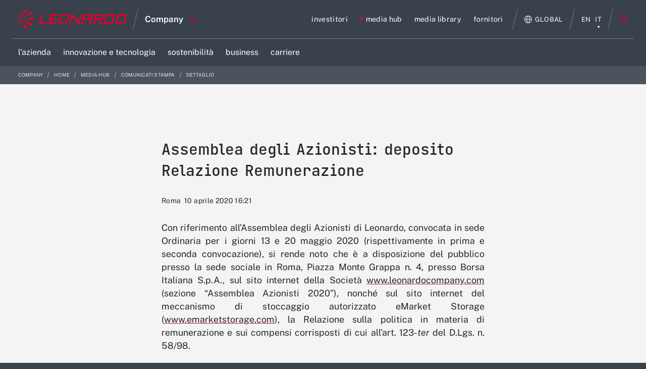

--- FILE ---
content_type: text/html;charset=UTF-8
request_url: https://www.leonardo.com/it/press-release-detail/-/detail/10-04-2020-shareholders-meeting-filing-of-remuneration-report
body_size: 108644
content:




































		








































































	



<!DOCTYPE html>
<html class="ltr leo18 dark-theme no-yt-video" lang="it-IT">
	<head>










































<meta content="text/html; charset=UTF-8" http-equiv="content-type" />









<meta content="Leonardo deposita la Relazione sulla Remunerazione per l’Assemblea degli Azionisti 2020." lang="en-US" name="description" />














   <meta property="og:title" content="Assemblea degli Azionisti: deposito Relazione Remunerazione">

	<meta property="og:description" content="Leonardo deposita la Relazione sulla Remunerazione per l’Assemblea degli Azionisti 2020.">





	<meta name="twitter:card" content="summary_large_image" />

			<meta property="og:image" content="https://www.leonardo.com/documents/15646808/16753676/bandiere_new.jpg/9392a5ae-3183-eff7-c0f4-33201b791464?t=1553592713710" >


	<meta property="og:url" content="https://www.leonardo.com/it/press-release-detail/-/detail/10-04-2020-shareholders-meeting-filing-of-remuneration-report">



<link charset="utf-8" data-senna-track="permanent" href="/o/frontend-theme-font-awesome-web/css/main.css" rel="stylesheet" type="text/css" />
<script data-senna-track="permanent" src="/combo?browserId=other&minifierType=js&languageId=it_IT&b=7210&t=1765498275876&/o/frontend-js-jquery-web/jquery/jquery.min.js&/o/frontend-js-jquery-web/jquery/bootstrap.bundle.min.js&/o/frontend-js-jquery-web/jquery/collapsible_search.js&/o/frontend-js-jquery-web/jquery/fm.js&/o/frontend-js-jquery-web/jquery/form.js&/o/frontend-js-jquery-web/jquery/popper.min.js&/o/frontend-js-jquery-web/jquery/side_navigation.js" type="text/javascript"></script>


<link href="https://www.leonardo.com/o/leonardocompany-theme/images/favicon.ico" rel="icon" />



<!-- https://www.leonardo.com/es/press-release-detail/-/detail/10-04-2020-shareholders-meeting-filing-of-remuneration-report==press-release-detail --><!-- https://www.leonardo.com/zh/press-release-detail/-/detail/10-04-2020-shareholders-meeting-filing-of-remuneration-report==press-release-detail --><!-- https://www.leonardo.com/ja/press-release-detail/-/detail/10-04-2020-shareholders-meeting-filing-of-remuneration-report==press-release-detail --><!-- https://www.leonardo.com/ko/press-release-detail/-/detail/10-04-2020-shareholders-meeting-filing-of-remuneration-report==press-release-detail --><!-- https://www.leonardo.com/fr-CA/press-release-detail/-/detail/10-04-2020-shareholders-meeting-filing-of-remuneration-report==press-release-detail --><!-- https://www.leonardo.com/nl/press-release-detail/-/detail/10-04-2020-shareholders-meeting-filing-of-remuneration-report==press-release-detail --><!-- https://www.leonardo.com/ru/press-release-detail/-/detail/10-04-2020-shareholders-meeting-filing-of-remuneration-report==press-release-detail --><!-- https://www.leonardo.com/ar/press-release-detail/-/detail/10-04-2020-shareholders-meeting-filing-of-remuneration-report==press-release-detail --><!-- https://www.leonardo.com/th/press-release-detail/-/detail/10-04-2020-shareholders-meeting-filing-of-remuneration-report==press-release-detail --><!-- https://www.leonardo.com/pt/press-release-detail/-/detail/10-04-2020-shareholders-meeting-filing-of-remuneration-report==press-release-detail --><!-- https://www.leonardo.com/de/press-release-detail/-/detail/10-04-2020-shareholders-meeting-filing-of-remuneration-report==press-release-detail --><!-- https://www.leonardo.com/tr/press-release-detail/-/detail/10-04-2020-shareholders-meeting-filing-of-remuneration-report==press-release-detail --><!-- https://www.leonardo.com/pl/press-release-detail/-/detail/10-04-2020-shareholders-meeting-filing-of-remuneration-report==press-release-detail --><!-- https://www.leonardo.com/sk/press-release-detail/-/detail/10-04-2020-shareholders-meeting-filing-of-remuneration-report==press-release-detail --><!-- https://www.leonardo.com/it/press-release-detail/-/detail/10-04-2020-shareholders-meeting-filing-of-remuneration-report==press-release-detail --><!-- https://www.leonardo.com/pt-PT/press-release-detail/-/detail/10-04-2020-shareholders-meeting-filing-of-remuneration-report==press-release-detail --><!-- https://www.leonardo.com/fr/press-release-detail/-/detail/10-04-2020-shareholders-meeting-filing-of-remuneration-report==press-release-detail --><!-- https://www.leonardo.com/en/press-release-detail/-/detail/10-04-2020-shareholders-meeting-filing-of-remuneration-report==press-release-detail --><!-- https://www.leonardo.com/ro/press-release-detail/-/detail/10-04-2020-shareholders-meeting-filing-of-remuneration-report==press-release-detail -->

		
			
				
					
						<link data-senna-track="temporary" href="https://www.leonardo.com/it/press-release-detail/-/detail/10-04-2020-shareholders-meeting-filing-of-remuneration-report" rel="canonical" />
					
					
			
		
		


		
			
				
					
					<link data-senna-track="temporary" href="https://www.leonardo.com/it/press-release-detail/-/detail/10-04-2020-shareholders-meeting-filing-of-remuneration-report" hreflang="it" rel="alternate" />				
				
			
			
		


		
			
				
					
					<link data-senna-track="temporary" href="https://www.leonardo.com/en/press-release-detail/-/detail/10-04-2020-shareholders-meeting-filing-of-remuneration-report" hreflang="en" rel="alternate" />				
				
			
			
		


		
			
				
					
					<link data-senna-track="temporary" href="https://www.leonardo.com/en/press-release-detail/-/detail/10-04-2020-shareholders-meeting-filing-of-remuneration-report" hreflang="x-default" rel="alternate" />				
				
			
			
		




<link class="lfr-css-file" data-senna-track="temporary" href="https://www.leonardo.com/o/leonardocompany-theme/css/clay.css?browserId=other&amp;themeId=leonardocompanytheme_WAR_leonardocompanytheme&amp;minifierType=css&amp;languageId=it_IT&amp;b=7210&amp;t=1763147152000" id="liferayAUICSS" rel="stylesheet" type="text/css" />



<link data-senna-track="temporary" href="/o/frontend-css-web/main.css?browserId=other&amp;themeId=leonardocompanytheme_WAR_leonardocompanytheme&amp;minifierType=css&amp;languageId=it_IT&amp;b=7210&amp;t=1763146760942" id="liferayPortalCSS" rel="stylesheet" type="text/css" />









	

	





	



	

		<link data-senna-track="temporary" href="/combo?browserId=other&amp;minifierType=&amp;themeId=leonardocompanytheme_WAR_leonardocompanytheme&amp;languageId=it_IT&amp;b=7210&amp;com_leonardocompany_highlight_portlet_HighlightPortlet_INSTANCE_v3jxFFVpjbOe:%2Fcss%2Fmain.css&amp;com_liferay_asset_publisher_web_portlet_AssetPublisherPortlet_INSTANCE_corporate_menu_link_v1_7131805:%2Fcss%2Fmain.css&amp;com_liferay_journal_content_web_portlet_JournalContentPortlet_INSTANCE_XCIG3y4VQ7re:%2Fcss%2Fmain.css&amp;com_liferay_product_navigation_product_menu_web_portlet_ProductMenuPortlet:%2Fcss%2Fmain.css&amp;com_liferay_staging_bar_web_portlet_StagingBarPortlet:%2Fcss%2Fmain.css&amp;t=1763147152000" id="392434ed" rel="stylesheet" type="text/css" />

	







<script data-senna-track="temporary" type="text/javascript">
	// <![CDATA[
		var Liferay = Liferay || {};

		Liferay.Browser = {
			acceptsGzip: function() {
				return false;
			},

			

			getMajorVersion: function() {
				return 131.0;
			},

			getRevision: function() {
				return '537.36';
			},
			getVersion: function() {
				return '131.0';
			},

			

			isAir: function() {
				return false;
			},
			isChrome: function() {
				return true;
			},
			isEdge: function() {
				return false;
			},
			isFirefox: function() {
				return false;
			},
			isGecko: function() {
				return true;
			},
			isIe: function() {
				return false;
			},
			isIphone: function() {
				return false;
			},
			isLinux: function() {
				return false;
			},
			isMac: function() {
				return true;
			},
			isMobile: function() {
				return false;
			},
			isMozilla: function() {
				return false;
			},
			isOpera: function() {
				return false;
			},
			isRtf: function() {
				return true;
			},
			isSafari: function() {
				return true;
			},
			isSun: function() {
				return false;
			},
			isWebKit: function() {
				return true;
			},
			isWindows: function() {
				return false;
			}
		};

		Liferay.Data = Liferay.Data || {};

		Liferay.Data.ICONS_INLINE_SVG = true;

		Liferay.Data.NAV_SELECTOR = '#navigation';

		Liferay.Data.NAV_SELECTOR_MOBILE = '#navigationCollapse';

		Liferay.Data.isCustomizationView = function() {
			return false;
		};

		Liferay.Data.notices = [
			null

			

			
		];

		Liferay.PortletKeys = {
			DOCUMENT_LIBRARY: 'com_liferay_document_library_web_portlet_DLPortlet',
			DYNAMIC_DATA_MAPPING: 'com_liferay_dynamic_data_mapping_web_portlet_DDMPortlet',
			ITEM_SELECTOR: 'com_liferay_item_selector_web_portlet_ItemSelectorPortlet'
		};

		Liferay.PropsValues = {
			JAVASCRIPT_SINGLE_PAGE_APPLICATION_TIMEOUT: 0,
			NTLM_AUTH_ENABLED: false,
			UPLOAD_SERVLET_REQUEST_IMPL_MAX_SIZE: 4147483648
		};

		Liferay.ThemeDisplay = {

			

			
				getLayoutId: function() {
					return '328';
				},

				

				getLayoutRelativeControlPanelURL: function() {
					return '/it/group/corporate/~/control_panel/manage?p_p_id=com_leonardocompany_list_content_viewer_portlet_ListContentViewerPortlet';
				},

				getLayoutRelativeURL: function() {
					return '/it/press-release-detail';
				},
				getLayoutURL: function() {
					return 'https://www.leonardo.com/it/press-release-detail';
				},
				getParentLayoutId: function() {
					return '153';
				},
				isControlPanel: function() {
					return false;
				},
				isPrivateLayout: function() {
					return 'false';
				},
				isVirtualLayout: function() {
					return false;
				},
			

			getBCP47LanguageId: function() {
				return 'it-IT';
			},
			getCanonicalURL: function() {

				

				return 'https\x3a\x2f\x2fwww\x2eleonardo\x2ecom\x2fen\x2fpress-release-detail\x2f-\x2fdetail\x2f10-04-2020-shareholders-meeting-filing-of-remuneration-report';
			},
			getCDNBaseURL: function() {
				return 'https://www.leonardo.com';
			},
			getCDNDynamicResourcesHost: function() {
				return '';
			},
			getCDNHost: function() {
				return '';
			},
			getCompanyGroupId: function() {
				return '20151';
			},
			getCompanyId: function() {
				return '20115';
			},
			getDefaultLanguageId: function() {
				return 'en_US';
			},
			getDoAsUserIdEncoded: function() {
				return '';
			},
			getLanguageId: function() {
				return 'it_IT';
			},
			getParentGroupId: function() {
				return '15646808';
			},
			getPathContext: function() {
				return '';
			},
			getPathImage: function() {
				return '/image';
			},
			getPathJavaScript: function() {
				return '/o/frontend-js-web';
			},
			getPathMain: function() {
				return '/it/c';
			},
			getPathThemeImages: function() {
				return 'https://www.leonardo.com/o/leonardocompany-theme/images';
			},
			getPathThemeRoot: function() {
				return '/o/leonardocompany-theme';
			},
			getPlid: function() {
				return '13815588';
			},
			getPortalURL: function() {
				return 'https://www.leonardo.com';
			},
			getScopeGroupId: function() {
				return '15646808';
			},
			getScopeGroupIdOrLiveGroupId: function() {
				return '15646808';
			},
			getSessionId: function() {
				return '';
			},
			getSiteAdminURL: function() {
				return 'https://www.leonardo.com/group/corporate/~/control_panel/manage?p_p_lifecycle=0&p_p_state=maximized&p_p_mode=view';
			},
			getSiteGroupId: function() {
				return '15646808';
			},
			getURLControlPanel: function() {
				return '/it/group/control_panel?refererPlid=13815588';
			},
			getURLHome: function() {
				return 'https\x3a\x2f\x2fwww\x2eleonardo\x2ecom\x2fweb\x2fguest';
			},
			getUserEmailAddress: function() {
				return '';
			},
			getUserId: function() {
				return '20119';
			},
			getUserName: function() {
				return '';
			},
			isAddSessionIdToURL: function() {
				return false;
			},
			isImpersonated: function() {
				return false;
			},
			isSignedIn: function() {
				return false;
			},
			isStateExclusive: function() {
				return false;
			},
			isStateMaximized: function() {
				return false;
			},
			isStatePopUp: function() {
				return false;
			}
		};

		var themeDisplay = Liferay.ThemeDisplay;

		Liferay.AUI = {

			

			getAvailableLangPath: function() {
				return 'available_languages.jsp?browserId=other&themeId=leonardocompanytheme_WAR_leonardocompanytheme&colorSchemeId=01&minifierType=js&languageId=it_IT&b=7210&t=1765499574680';
			},
			getCombine: function() {
				return true;
			},
			getComboPath: function() {
				return '/combo/?browserId=other&minifierType=&languageId=it_IT&b=7210&t=1763146758373&';
			},
			getDateFormat: function() {
				return '%d/%m/%Y';
			},
			getEditorCKEditorPath: function() {
				return '/o/frontend-editor-ckeditor-web';
			},
			getFilter: function() {
				var filter = 'raw';

				
					
						filter = 'min';
					
					

				return filter;
			},
			getFilterConfig: function() {
				var instance = this;

				var filterConfig = null;

				if (!instance.getCombine()) {
					filterConfig = {
						replaceStr: '.js' + instance.getStaticResourceURLParams(),
						searchExp: '\\.js$'
					};
				}

				return filterConfig;
			},
			getJavaScriptRootPath: function() {
				return '/o/frontend-js-web';
			},
			getLangPath: function() {
				return 'aui_lang.jsp?browserId=other&themeId=leonardocompanytheme_WAR_leonardocompanytheme&colorSchemeId=01&minifierType=js&languageId=it_IT&b=7210&t=1763146758373';
			},
			getPortletRootPath: function() {
				return '/html/portlet';
			},
			getStaticResourceURLParams: function() {
				return '?browserId=other&minifierType=&languageId=it_IT&b=7210&t=1763146758373';
			}
		};

		Liferay.authToken = '2vpVheCT';

		

		Liferay.currentURL = '\x2fit\x2fpress-release-detail\x2f-\x2fdetail\x2f10-04-2020-shareholders-meeting-filing-of-remuneration-report';
		Liferay.currentURLEncoded = '\x252Fit\x252Fpress-release-detail\x252F-\x252Fdetail\x252F10-04-2020-shareholders-meeting-filing-of-remuneration-report';
	// ]]>
</script>

<script src="/o/js_loader_config?t=1765498275670" type="text/javascript"></script>
<script data-senna-track="permanent" src="/combo?browserId=other&minifierType=js&languageId=it_IT&b=7210&t=1763146758373&/o/frontend-js-web/loader/config.js&/o/frontend-js-web/loader/loader.js&/o/frontend-js-web/aui/aui/aui.js&/o/frontend-js-web/aui/aui-base-html5-shiv/aui-base-html5-shiv.js&/o/frontend-js-web/liferay/browser_selectors.js&/o/frontend-js-web/liferay/modules.js&/o/frontend-js-web/liferay/aui_sandbox.js&/o/frontend-js-web/misc/svg4everybody.js&/o/frontend-js-web/aui/arraylist-add/arraylist-add.js&/o/frontend-js-web/aui/arraylist-filter/arraylist-filter.js&/o/frontend-js-web/aui/arraylist/arraylist.js&/o/frontend-js-web/aui/array-extras/array-extras.js&/o/frontend-js-web/aui/array-invoke/array-invoke.js&/o/frontend-js-web/aui/attribute-base/attribute-base.js&/o/frontend-js-web/aui/attribute-complex/attribute-complex.js&/o/frontend-js-web/aui/attribute-core/attribute-core.js&/o/frontend-js-web/aui/attribute-observable/attribute-observable.js&/o/frontend-js-web/aui/attribute-extras/attribute-extras.js&/o/frontend-js-web/aui/base-base/base-base.js&/o/frontend-js-web/aui/base-pluginhost/base-pluginhost.js&/o/frontend-js-web/aui/classnamemanager/classnamemanager.js&/o/frontend-js-web/aui/datatype-xml-format/datatype-xml-format.js&/o/frontend-js-web/aui/datatype-xml-parse/datatype-xml-parse.js&/o/frontend-js-web/aui/dom-base/dom-base.js&/o/frontend-js-web/aui/dom-core/dom-core.js&/o/frontend-js-web/aui/dom-screen/dom-screen.js&/o/frontend-js-web/aui/dom-style/dom-style.js&/o/frontend-js-web/aui/event-base/event-base.js&/o/frontend-js-web/aui/event-custom-base/event-custom-base.js&/o/frontend-js-web/aui/event-custom-complex/event-custom-complex.js&/o/frontend-js-web/aui/event-delegate/event-delegate.js&/o/frontend-js-web/aui/event-focus/event-focus.js&/o/frontend-js-web/aui/event-hover/event-hover.js&/o/frontend-js-web/aui/event-key/event-key.js&/o/frontend-js-web/aui/event-mouseenter/event-mouseenter.js&/o/frontend-js-web/aui/event-mousewheel/event-mousewheel.js" type="text/javascript"></script>
<script data-senna-track="permanent" src="/combo?browserId=other&minifierType=js&languageId=it_IT&b=7210&t=1763146758373&/o/frontend-js-web/aui/event-outside/event-outside.js&/o/frontend-js-web/aui/event-resize/event-resize.js&/o/frontend-js-web/aui/event-simulate/event-simulate.js&/o/frontend-js-web/aui/event-synthetic/event-synthetic.js&/o/frontend-js-web/aui/intl/intl.js&/o/frontend-js-web/aui/io-base/io-base.js&/o/frontend-js-web/aui/io-form/io-form.js&/o/frontend-js-web/aui/io-queue/io-queue.js&/o/frontend-js-web/aui/io-upload-iframe/io-upload-iframe.js&/o/frontend-js-web/aui/io-xdr/io-xdr.js&/o/frontend-js-web/aui/json-parse/json-parse.js&/o/frontend-js-web/aui/json-stringify/json-stringify.js&/o/frontend-js-web/aui/node-base/node-base.js&/o/frontend-js-web/aui/node-core/node-core.js&/o/frontend-js-web/aui/node-event-delegate/node-event-delegate.js&/o/frontend-js-web/aui/node-event-simulate/node-event-simulate.js&/o/frontend-js-web/aui/node-focusmanager/node-focusmanager.js&/o/frontend-js-web/aui/node-pluginhost/node-pluginhost.js&/o/frontend-js-web/aui/node-screen/node-screen.js&/o/frontend-js-web/aui/node-style/node-style.js&/o/frontend-js-web/aui/oop/oop.js&/o/frontend-js-web/aui/plugin/plugin.js&/o/frontend-js-web/aui/pluginhost-base/pluginhost-base.js&/o/frontend-js-web/aui/pluginhost-config/pluginhost-config.js&/o/frontend-js-web/aui/querystring-stringify-simple/querystring-stringify-simple.js&/o/frontend-js-web/aui/queue-promote/queue-promote.js&/o/frontend-js-web/aui/selector-css2/selector-css2.js&/o/frontend-js-web/aui/selector-css3/selector-css3.js&/o/frontend-js-web/aui/selector-native/selector-native.js&/o/frontend-js-web/aui/selector/selector.js&/o/frontend-js-web/aui/widget-base/widget-base.js&/o/frontend-js-web/aui/widget-htmlparser/widget-htmlparser.js&/o/frontend-js-web/aui/widget-skin/widget-skin.js&/o/frontend-js-web/aui/widget-uievents/widget-uievents.js&/o/frontend-js-web/aui/yui-throttle/yui-throttle.js&/o/frontend-js-web/aui/aui-base-core/aui-base-core.js" type="text/javascript"></script>
<script data-senna-track="permanent" src="/combo?browserId=other&minifierType=js&languageId=it_IT&b=7210&t=1763146758373&/o/frontend-js-web/aui/aui-base-lang/aui-base-lang.js&/o/frontend-js-web/aui/aui-classnamemanager/aui-classnamemanager.js&/o/frontend-js-web/aui/aui-component/aui-component.js&/o/frontend-js-web/aui/aui-debounce/aui-debounce.js&/o/frontend-js-web/aui/aui-delayed-task-deprecated/aui-delayed-task-deprecated.js&/o/frontend-js-web/aui/aui-event-base/aui-event-base.js&/o/frontend-js-web/aui/aui-event-input/aui-event-input.js&/o/frontend-js-web/aui/aui-form-validator/aui-form-validator.js&/o/frontend-js-web/aui/aui-node-base/aui-node-base.js&/o/frontend-js-web/aui/aui-node-html5/aui-node-html5.js&/o/frontend-js-web/aui/aui-selector/aui-selector.js&/o/frontend-js-web/aui/aui-timer/aui-timer.js&/o/frontend-js-web/liferay/dependency.js&/o/frontend-js-web/liferay/dom_task_runner.js&/o/frontend-js-web/liferay/events.js&/o/frontend-js-web/liferay/language.js&/o/frontend-js-web/liferay/lazy_load.js&/o/frontend-js-web/liferay/liferay.js&/o/frontend-js-web/liferay/util.js&/o/frontend-js-web/liferay/global.bundle.js&/o/frontend-js-web/liferay/portal.js&/o/frontend-js-web/liferay/portlet.js&/o/frontend-js-web/liferay/workflow.js&/o/frontend-js-web/liferay/form.js&/o/frontend-js-web/liferay/form_placeholders.js&/o/frontend-js-web/liferay/icon.js&/o/frontend-js-web/liferay/menu.js&/o/frontend-js-web/liferay/notice.js&/o/frontend-js-web/liferay/poller.js" type="text/javascript"></script>




	

	<script data-senna-track="temporary" src="/o/js_bundle_config?t=1765498294275" type="text/javascript"></script>


<script data-senna-track="temporary" type="text/javascript">
	// <![CDATA[
		
			
				
		

		

		
	// ]]>
</script>





	
		

			

			
		
		



	
		

			

			
		
	












	

	





	



	

		<script data-senna-track="temporary" src="/combo?browserId=other&amp;minifierType=&amp;themeId=leonardocompanytheme_WAR_leonardocompanytheme&amp;languageId=it_IT&amp;b=7210&amp;com_liferay_staging_bar_web_portlet_StagingBarPortlet:%2Fjs%2Fstaging.js&amp;com_liferay_staging_bar_web_portlet_StagingBarPortlet:%2Fjs%2Fstaging_branch.js&amp;com_liferay_staging_bar_web_portlet_StagingBarPortlet:%2Fjs%2Fstaging_version.js&amp;t=1763147152000" type="text/javascript"></script>

	















<link class="lfr-css-file" data-senna-track="temporary" href="https://www.leonardo.com/o/leonardocompany-theme/css/main.css?browserId=other&amp;themeId=leonardocompanytheme_WAR_leonardocompanytheme&amp;minifierType=css&amp;languageId=it_IT&amp;b=7210&amp;t=1763147152000" id="liferayThemeCSS" rel="stylesheet" type="text/css" />








	<style data-senna-track="temporary" type="text/css">

		

			

		

			

		

			

		

			

		

			

		

			

		

			

		

			

		

			

		

			

		

			

		

			

		

			

		

			

		

			

		

			

		

			

		

			

		

	</style>


<link data-senna-track="permanent" href="https://www.leonardo.com/combo?browserId=other&minifierType=css&languageId=it_IT&b=7210&t=1763146765176&/o/change-tracking-change-lists-indicator-theme-contributor/change_tracking_change_lists_indicator.css&/o/leonardocompany-frontend-editor-theme-contributor/css/frontend-editor-theme-contributor.css" rel="stylesheet" type = "text/css" />
<script data-senna-track="permanent" src="https://www.leonardo.com/combo?browserId=other&minifierType=js&languageId=it_IT&b=7210&t=1763146765176&/o/leonardocompany-frontend-editor-theme-contributor/js/frontend-editor-theme-contributor.js" type = "text/javascript"></script>
































<script data-senna-track="temporary" type="text/javascript">
	if (window.Analytics) {
		window._com_liferay_document_library_analytics_isViewFileEntry = false;
	}
</script>

<script type="text/javascript">
// <![CDATA[
Liferay.on(
	'ddmFieldBlur', function(event) {
		if (window.Analytics) {
			Analytics.send(
				'fieldBlurred',
				'Form',
				{
					fieldName: event.fieldName,
					focusDuration: event.focusDuration,
					formId: event.formId,
					page: event.page
				}
			);
		}
	}
);

Liferay.on(
	'ddmFieldFocus', function(event) {
		if (window.Analytics) {
			Analytics.send(
				'fieldFocused',
				'Form',
				{
					fieldName: event.fieldName,
					formId: event.formId,
					page: event.page
				}
			);
		}
	}
);

Liferay.on(
	'ddmFormPageShow', function(event) {
		if (window.Analytics) {
			Analytics.send(
				'pageViewed',
				'Form',
				{
					formId: event.formId,
					page: event.page,
					title: event.title
				}
			);
		}
	}
);

Liferay.on(
	'ddmFormSubmit', function(event) {
		if (window.Analytics) {
			Analytics.send(
				'formSubmitted',
				'Form',
				{
					formId: event.formId
				}
			);
		}
	}
);

Liferay.on(
	'ddmFormView', function(event) {
		if (window.Analytics) {
			Analytics.send(
				'formViewed',
				'Form',
				{
					formId: event.formId,
					title: event.title
				}
			);
		}
	}
);
// ]]>
</script>

		
		<meta charset="utf-8"/>
		<meta http-equiv="x-ua-compatible" content="ie=edge"/>
		<meta name="viewport" content="width=device-width, initial-scale=1, maximum-scale=5, user-scalable=yes"/>
		<meta name="format-detection" content="telephone=no">
		<title>Assemblea degli Azionisti: deposito Relazione Remunerazione 10-04-2020 | Leonardo</title>
		
		<!--Inline CSS for performance-->
		<style>.leonardocompany{opacity: 0; transition: opacity 400ms ease-in-out;}</style>
		<style>html.leo18 {
  /*Start Module: Cookie Policy Dialog*/
  /*End Module: Cookie Policy Dialog*/
  /*Start Module: Filter Widget - Multimedia*/
  /*End Module: Filter Widget*/
  /*Start Module: Hero*/
  /*End Module: Hero*/
  /*Start Module: Header*/
  /* FIXED Bug menu */
  /*End Module: Header*/
  /*Start Module: Inernal Header*/
  /*End Module: Inernal Header*/
  /*Start Module: Global Presence Cards*/
  /*End Module: Global Presence Cards*/
  /*Start Module: Megamenu*/
  /*End Module: Megamenu*/
  /*Start Module: Multimedia*/
  /*End Module: Multimedia*/
  /*Start Module: Press Release Card*/
  /*End Module: Press Release Card*/
  /*Start Module: Search Widget - Local*/
  /*End Module: Search Widget - Local*/
  /*Start Module: Section Content*/
  /*End Module: Section Content*/
  /*Start Module: Section Hero Card*/
  /*End Module: Section Hero Card*/
  /*Start Module: Section Links*/
  /*End Module: Section Links*/
  /*Start Module: Section Navigator*/
  /*End Module: Section Navigator*/
  /*Start Module: Quick Menu*/
  /*End Module: Quick Menu*/
  /*Tablet Landscape viewport*/
  /*Tablet Portrait viewport*/
  /*Mobile viewport*/
  /*importare--- "original/head_layer";*/
  /* Logo nel footer */
  /*  CSS su versione mobile - TK 1048124 */ }
  html.leo18 .cookie-policy-dialog {
    position: fixed;
    top: 0;
    bottom: 0;
    left: 0;
    right: 0;
    background-color: rgba(35, 35, 35, 0.4);
    margin: 0 auto;
    opacity: 1;
    z-index: 200;
    transition: opacity 300ms ease-in-out; }
  html.leo18 .cookie-policy-dialog--content {
    position: absolute;
    left: 0;
    right: 0;
    bottom: 0;
    background-color: white;
    box-shadow: 0 0 14px 0 rgba(0, 0, 0, 0.1);
    text-align: center; }
  html.leo18 .cookie-policy-dialog--content-wrap {
    padding: 50px 185px; }
  html.leo18 .cookie-policy-dialog--heading {
    font-family: "Raleway-Bold", "Raleway-Regular", Arial, Georgia, "Times New Roman";
    font-size: 18px;
    font-size: 1.125rem;
    letter-spacing: 1.5px;
    letter-spacing: 0.03rem;
    line-height: 22px;
    line-height: 1.375rem;
    margin-bottom: 15px !important; }
  html.leo18 .cookie-policy-dialog--body {
    font-size: 14px;
    font-size: 0.875rem;
    letter-spacing: 1.2px;
    letter-spacing: 0.024rem;
    line-height: 22px;
    line-height: 1.375rem;
    margin-bottom: 30px; }
  html.leo18 .cookie-policy-dialog--body a {
    font-family: "Raleway-Medium", "Raleway-Regular", Arial, Georgia, "Times New Roman";
    text-decoration: underline;
    display: inline-block; }
  html.leo18 .cookie-policy-dialog--action-item {
    font-family: "Raleway-Bold", "Raleway-Regular", Arial, Georgia, "Times New Roman";
    font-size: 12px;
    font-size: 0.75rem;
    letter-spacing: 1px;
    letter-spacing: 0.02rem;
    line-height: 1; }
  html.leo18 .filter-container-multimedia {
    padding: 25px 50px;
    background-color: #f4f4f4; }
  html.leo18 .filter-container-multimedia--heading {
    margin-top: 100px;
    display: none !important; }
  html.leo18 .filter-container-multimedia--filters {
    text-align: left; }
  html.leo18 .filter-container-multimedia--filters--filter {
    transition: none !important; }
  html.leo18 .filter-container-multimedia--filters--filter.mobile {
    display: none; }
  html.leo18 .filter-container-multimedia--filters--filter:not(:last-child) {
    margin-right: 100px; }
  html.leo18 .filter-container-multimedia--filters--filter.reset {
    float: right;
    font-family: "Raleway-Black", "Raleway-Regular", Arial, Georgia, "Times New Roman";
    line-height: 1;
    text-align: center;
    color: black;
    font-size: 12px;
    font-size: 0.75rem;
    letter-spacing: 1px;
    letter-spacing: 0.02rem; }
  html.leo18 .filter-container-multimedia--filters--filter.reset svg path {
    transition: all 300ms ease-in-out; }
  html.leo18 .filter-container-multimedia--filters--filter.reset:hover, html.leo18 .filter-container-multimedia--filters--filter.reset:active, html.leo18 .filter-container-multimedia--filters--filter.reset:focus {
    color: #e4002b; }
  html.leo18 .filter-container-multimedia--filters--filter.reset:hover svg path, html.leo18 .filter-container-multimedia--filters--filter.reset:active svg path, html.leo18 .filter-container-multimedia--filters--filter.reset:focus svg path {
    fill: #e4002b; }
  html.leo18 .filter-container-multimedia--filters--filter--text {
    display: block;
    padding-top: 10px;
    transition: all 300ms ease-in-out; }
  html.leo18 .filter-container-multimedia--subfilters {
    text-align: left; }
  html.leo18 .filter-container-multimedia--subfilters--list {
    padding-left: 25px;
    display: none; }
  html.leo18 .filter-container-multimedia--subfilters--list--title {
    display: none; }
  html.leo18 .filter-container-multimedia--subfilters--list--title-mobile {
    display: none; }
  html.leo18 .filter-container-multimedia--subfilters--list--subfilter {
    font-family: "Raleway-Medium", "Raleway-Regular", Arial, Georgia, "Times New Roman";
    font-size: 14px;
    font-size: 0.875rem;
    letter-spacing: 0.5px;
    letter-spacing: 0.01rem;
    color: black !important;
    margin-bottom: 10px;
    text-transform: capitalize; }
  html.leo18 .filter-container-multimedia--subfilters--list--subfilter.sublevel-heading {
    display: block;
    font-family: "Raleway-Bold", "Raleway-Regular", Arial, Georgia, "Times New Roman";
    font-size: 12px;
    font-size: 0.75rem;
    letter-spacing: 1.1px;
    letter-spacing: 0.022rem;
    text-align: left;
    color: #999999;
    margin-bottom: 20px; }
  html.leo18 .filter-container-multimedia--subfilters--list--subfilter.sublevel-heading:hover, html.leo18 .filter-container-multimedia--subfilters--list--subfilter.sublevel-heading:focus, html.leo18 .filter-container-multimedia--subfilters--list--subfilter.sublevel-heading:active {
    color: #999999 !important; }
  html.leo18 div.leonardocompany .filter-container-multimedia--subfilters--list--subfilter.sublevel {
    background-color: #1b365d;
    margin-bottom: 30px;
    color: white !important;
    border-color: #1b365d; }
  html.leo18 .filter-container-multimedia--subfilters--list--subfilter.sublevel:hover, html.leo18 .filter-container-multimedia--subfilters--list--subfilter.sublevel:focus, html.leo18 .filter-container-multimedia--subfilters--list--subfilter.sublevel:active {
    color: white !important;
    border-color: #1b365d !important; }
  html.leo18 .filter-container-multimedia--subfilters--list--subfilter.datepicker {
    display: inline-block;
    position: relative;
    font-family: "Raleway-Regular", Arial, Georgia, "Times New Roman";
    font-size: 12px;
    font-size: 0.75rem;
    letter-spacing: 1px;
    letter-spacing: 0.02rem;
    line-height: 0.42;
    padding: 0px 30px;
    margin-left: 30px;
    margin-right: 0px !important;
    max-width: 140px; }
  html.leo18 .filter-container-multimedia--subfilters--list--subfilter.datepicker:last-child() {
    margin-left: 20px; }
  html.leo18 .filter-container-multimedia--subfilters--list--subfilter.datepicker svg {
    display: block;
    position: absolute;
    top: 50%;
    -moz-transform: perspective(1px) translateY(-50%);
    -ms-transform: perspective(1px) translateY(-50%);
    transform: perspective(1px) translateY(-50%);
    -webkit-transform: translateY(-50%);
    content: '';
    height: 23px;
    width: 21px;
    left: 0;
    background-image: url("../images/icon-datepicker.svg");
    background-repeat: no-repeat;
    background-size: contain;
    transition: all 300ms ease-in-out; }
  html.leo18 .filter-container-multimedia--subfilters--list--subfilter.datepicker svg path {
    transition: all 300ms ease-in-out; }
  html.leo18 .filter-container-multimedia--subfilters--list--subfilter--text {
    display: inline-block;
    font-family: "Raleway-Black", "Raleway-Regular", Arial, Georgia, "Times New Roman";
    font-size: 12px;
    font-size: 0.75rem;
    letter-spacing: 1px;
    letter-spacing: 0.02rem;
    line-height: 0.42;
    color: inherit;
    padding: 10px 0;
    width: 55px;
    transition: all 300ms ease-in-out; }
  html.leo18 .filter-container-multimedia--subfilters--list--subfilter:not(:last-child) {
    margin-right: 20px; }
  html.leo18 .filter-container-multimedia--subfilters--list--subfilter--btn-close {
    display: inline-block;
    position: relative;
    height: 7px;
    width: 7px;
    margin-left: 20px; }
  html.leo18 .filter-container-multimedia--subfilters--list--subfilter--btn-close:before, html.leo18 .filter-container-multimedia--subfilters--list--subfilter--btn-close:after {
    position: absolute;
    content: "";
    background-color: white;
    width: 10px;
    height: 1px;
    top: 2px;
    left: 0px;
    -webkit-transform: rotate(45deg);
    -moz-transform: rotate(45deg);
    -ms-transform: rotate(45deg);
    -o-transform: rotate(45deg);
    transform: rotate(45deg);
    transition: all 300ms ease-in-out; }
  html.leo18 .filter-container-multimedia--subfilters--list--subfilter--btn-close:after {
    -webkit-transform: rotate(-45deg);
    -moz-transform: rotate(-45deg);
    -ms-transform: rotate(-45deg);
    -o-transform: rotate(-45deg);
    transform: rotate(-45deg); }
  html.leo18 .filter-container-multimedia--subfilters--list--subfilter.notActive {
    opacity: 0.4; }
  html.leo18 .filter-container-multimedia--subfilters--list--subfilter.notActive .filter-container-multimedia--subfilters--list--subfilter--btn-close:before {
    -webkit-transform: rotate(0deg);
    -moz-transform: rotate(0deg);
    -ms-transform: rotate(0deg);
    -o-transform: rotate(0deg);
    transform: rotate(0deg); }
  html.leo18 .filter-container-multimedia--subfilters--list--subfilter.notActive .filter-container-multimedia--subfilters--list--subfilter--btn-close:after {
    -webkit-transform: rotate(90deg);
    -moz-transform: rotate(90deg);
    -ms-transform: rotate(90deg);
    -o-transform: rotate(90deg);
    transform: rotate(90deg); }
  html.leo18 .filter-container-multimedia--subfilters--list--subfilter:hover, html.leo18 .filter-container-multimedia--subfilters--list--subfilter:focus, html.leo18 .filter-container-multimedia--subfilters--list--subfilter:active {
    color: black;
    border-color: #cccccc !important; }
  html.leo18 .filter-container-multimedia--subfilters--list--subfilter:hover svg g, html.leo18 .filter-container-multimedia--subfilters--list--subfilter:focus svg g, html.leo18 .filter-container-multimedia--subfilters--list--subfilter:active svg g {
    fill: #e4002b;
    outline: #e4002b; }
  html.leo18 .filter-container-multimedia--subfilters--list--subfilter:hover svg g path, html.leo18 .filter-container-multimedia--subfilters--list--subfilter:focus svg g path, html.leo18 .filter-container-multimedia--subfilters--list--subfilter:active svg g path {
    fill: #e4002b;
    outline: #e4002b; }
  html.leo18 .filter-container-multimedia--subfilters--list--subfilter:hover .filter-container-multimedia--subfilters--list--subfilter--text, html.leo18 .filter-container-multimedia--subfilters--list--subfilter:focus .filter-container-multimedia--subfilters--list--subfilter--text, html.leo18 .filter-container-multimedia--subfilters--list--subfilter:active .filter-container-multimedia--subfilters--list--subfilter--text {
    color: #e4002b; }
  html.leo18 .filter-container-multimedia--subfilters--list--subfilter--links {
    display: -webkit-flex;
    display: -ms-flex;
    display: -ms-flexbox;
    display: -moz-flex;
    display: flex;
    justify-content: space-between;
    line-height: 40px;
    margin-top: -50px; }
  html.leo18 .filter-container-multimedia--subfilters--list--subfilter--links--link {
    font-family: "Raleway-Bold", "Raleway-Regular", Arial, Georgia, "Times New Roman";
    font-size: 18px;
    font-size: 1.125rem;
    color: black !important; }
  html.leo18 .filter-container-multimedia--subfilters--list--subfilter--links--link .icon--read-more {
    display: inline-block;
    position: relative;
    background-color: black;
    width: 16px;
    height: 2px;
    vertical-align: middle;
    margin-left: 10px;
    transition: all 300ms ease-in-out;
    margin-left: 20px;
    width: 25px; }
  html.leo18 .filter-container-multimedia--subfilters--list--subfilter--links--link .icon--read-more:before, html.leo18 .filter-container-multimedia--subfilters--list--subfilter--links--link .icon--read-more:after {
    display: block;
    position: absolute;
    content: '';
    background-color: black;
    height: 2px;
    width: 7px;
    right: -1px;
    top: -2px;
    -webkit-transform: rotate(45deg);
    -moz-transform: rotate(45deg);
    -ms-transform: rotate(45deg);
    -o-transform: rotate(45deg);
    transform: rotate(45deg);
    transition: all 300ms ease-in-out; }
  html.leo18 .filter-container-multimedia--subfilters--list--subfilter--links--link .icon--read-more:after {
    top: 2px;
    -webkit-transform: rotate(-45deg);
    -moz-transform: rotate(-45deg);
    -ms-transform: rotate(-45deg);
    -o-transform: rotate(-45deg);
    transform: rotate(-45deg); }
  html.leo18 .filter-container-multimedia--subfilters--list--subfilter--links--link .icon--read-more:before, html.leo18 .filter-container-multimedia--subfilters--list--subfilter--links--link .icon--read-more:after {
    width: 10px;
    top: -3px; }
  html.leo18 .filter-container-multimedia--subfilters--list--subfilter--links--link .icon--read-more:after {
    top: 3px; }
  html.leo18 .filter-container-multimedia--subfilters--list--subfilter--links--link:hover, html.leo18 .filter-container-multimedia--subfilters--list--subfilter--links--link:active, html.leo18 .filter-container-multimedia--subfilters--list--subfilter--links--link:focus {
    color: #e4002b !important; }
  html.leo18 .filter-container-multimedia--subfilters--list--subfilter--links--link:hover .icon--read-more, html.leo18 .filter-container-multimedia--subfilters--list--subfilter--links--link:active .icon--read-more, html.leo18 .filter-container-multimedia--subfilters--list--subfilter--links--link:focus .icon--read-more {
    margin-left: 25px;
    background-color: #e4002b; }
  html.leo18 .filter-container-multimedia--subfilters--list--subfilter--links--link:hover .icon--read-more:before, html.leo18 .filter-container-multimedia--subfilters--list--subfilter--links--link:hover .icon--read-more:after, html.leo18 .filter-container-multimedia--subfilters--list--subfilter--links--link:active .icon--read-more:before, html.leo18 .filter-container-multimedia--subfilters--list--subfilter--links--link:active .icon--read-more:after, html.leo18 .filter-container-multimedia--subfilters--list--subfilter--links--link:focus .icon--read-more:before, html.leo18 .filter-container-multimedia--subfilters--list--subfilter--links--link:focus .icon--read-more:after {
    background-color: #e4002b; }
  html.leo18 .filter-container-multimedia--subfilters--list--subfilter--links--link:last-child:hover, html.leo18 .filter-container-multimedia--subfilters--list--subfilter--links--link:last-child:active, html.leo18 .filter-container-multimedia--subfilters--list--subfilter--links--link:last-child:focus {
    margin-left: -5px; }
  html.leo18 .filter-container-multimedia--subfilters--list.active {
    display: block;
    padding-top: 45px;
    color: white !important; }
  html.leo18 .filter-container-multimedia--subfilters--list.active:focus, html.leo18 .filter-container-multimedia--subfilters--list.active:hover {
    color: white !important; }
  html.leo18 .hero {
    position: relative;
    background-color: #f1f1f1;
    color: white; }
  html.leo18 .hero .hero-slide {
    position: relative;
    width: 100% !important;
    height: 768px;
    padding: 50px 50px 40px;
    background-repeat: no-repeat !important;
    background-position: center !important;
    background-size: cover !important; }
  html.leo18 .hero .hero-slide--content {
    position: absolute;
    top: 50%;
    -moz-transform: perspective(1px) translateY(-50%);
    -ms-transform: perspective(1px) translateY(-50%);
    transform: perspective(1px) translateY(-50%);
    -webkit-transform: translateY(-50%); }
  html.leo18 .hero .hero-slide--content--title {
    font-family: "Raleway-Black", "Raleway-Regular", Arial, Georgia, "Times New Roman";
    font-size: 55px;
    font-size: 3.4375rem;
    letter-spacing: 3px;
    letter-spacing: 0.06rem;
    line-height: 1; }
  html.leo18 .hero .hero-slide--content--descriptions {
    display: -webkit-flex;
    display: -ms-flex;
    display: -ms-flexbox;
    display: -moz-flex;
    display: flex;
    justify-content: flex-start;
    margin-top: 50px;
    font-family: "Raleway-Medium", "Raleway-Regular", Arial, Georgia, "Times New Roman";
    font-size: 14px;
    font-size: 0.875rem;
    line-height: 18px;
    line-height: 1.125rem;
    letter-spacing: 0.9px;
    letter-spacing: 0.018rem; }
  html.leo18 .hero .hero-slide--content--description:not(:last-child) {
    margin-right: 115px; }
  html.leo18 .hero .hero-slide--content--cta {
    margin-top: 50px; }
  html.leo18 .hero .hero-slide--content--cta .btn-leo {
    font-family: "Raleway-Black", "Raleway-Regular", Arial, Georgia, "Times New Roman";
    min-width: 165px; }
  html.leo18 .hero .hero-slide--internal {
    height: 460px !important; }
  html.leo18 .hero .hero-slide .youtube-player-container {
    position: absolute; }
  html.leo18 .hero .leo-video {
    overflow: hidden;
    height: 768px; }
  html.leo18 .hero .leo-video video {
    position: absolute;
    top: 50%;
    -moz-transform: perspective(1px) translateY(-50%);
    -ms-transform: perspective(1px) translateY(-50%);
    transform: perspective(1px) translateY(-50%);
    -webkit-transform: translateY(-50%);
    object-fit: initial;
    height: 100%;
    display: block; }
  html.leo18 .hero .swiper-pagination {
    padding: 50px 50px 40px;
    text-align: left; }
  html.leo18 .hero .swiper-pagination .swiper-pagination-bullet {
    background-color: white;
    opacity: 0.4;
    margin: 0; }
  html.leo18 .hero .swiper-pagination .swiper-pagination-bullet:not(:last-child) {
    margin-right: 7px; }
  html.leo18 .hero .swiper-pagination .swiper-pagination-bullet-active {
    opacity: 1; }
  html.leo18 .hero .countdown-widget {
    position: absolute;
    left: 0;
    right: 0;
    bottom: 0; }
  html.leo18 .hero .hero-share {
    position: absolute;
    bottom: 50px;
    right: 50px;
    text-align: center; }
  html.leo18 .hero .hero-share .icon-share-primary {
    color: white; }
  html.leo18 .hero .hero-share .icon-share-primary svg {
    display: block; }
  html.leo18 .hero .hero-share .icon-share-primary svg g {
    transition: all 300ms ease-in-out; }
  html.leo18 .hero .hero-share .icon-share-primary svg g rect,
  html.leo18 .hero .hero-share .icon-share-primary svg g path {
    transition: all 300ms ease-in-out; }
  html.leo18 .hero .hero-share .icon-share-primary span {
    display: block;
    margin-top: 10px;
    font-family: "Raleway-Black", "Raleway-Regular", Arial, Georgia, "Times New Roman";
    font-size: 12px;
    font-size: 0.75rem;
    letter-spacing: 1px;
    letter-spacing: 0.02rem;
    line-height: 1;
    transition: all 300ms ease-in-out; }
  html.leo18 .hero .hero-share .icon-share-primary:hover svg g, html.leo18 .hero .hero-share .icon-share-primary:active svg g, html.leo18 .hero .hero-share .icon-share-primary:focus svg g {
    fill: white; }
  html.leo18 .hero .hero-share .icon-share-primary:hover svg g path, html.leo18 .hero .hero-share .icon-share-primary:active svg g path, html.leo18 .hero .hero-share .icon-share-primary:focus svg g path {
    fill: #e4002b; }
  html.leo18 .hero .hero-share .icon-share-primary--dark {
    color: black; }
  html.leo18 .hero .hero-share .icon-share-primary--dark g rect {
    stroke: black; }
  html.leo18 .hero .hero-share .icon-share-primary--dark g path {
    fill: black; }
  html.leo18 .hero .hero-share .icon-share-primary--dark:hover svg g, html.leo18 .hero .hero-share .icon-share-primary--dark:active svg g, html.leo18 .hero .hero-share .icon-share-primary--dark:focus svg g {
    fill: none; }
  html.leo18 .hero .hero-share .icon-share-primary--dark:hover svg g rect, html.leo18 .hero .hero-share .icon-share-primary--dark:active svg g rect, html.leo18 .hero .hero-share .icon-share-primary--dark:focus svg g rect {
    stroke: #e4002b; }
  html.leo18 .hero .hero-share .icon-share-primary--dark:hover svg g path, html.leo18 .hero .hero-share .icon-share-primary--dark:active svg g path, html.leo18 .hero .hero-share .icon-share-primary--dark:focus svg g path {
    fill: #e4002b; }
  html.leo18 .hero .hero-share .icon-share-primary--dark:hover span, html.leo18 .hero .hero-share .icon-share-primary--dark:active span, html.leo18 .hero .hero-share .icon-share-primary--dark:focus span {
    color: #e4002b; }
  html.leo18 .header {
    position: absolute;
    width: 100%;
    max-width: inherit;
    margin: 0 auto;
    top: 39px;
    color: white;
    z-index: 20; }
  html.leo18 .header--overlay {
    display: none;
    position: fixed;
    content: '';
    top: 0;
    left: 0;
    width: 100%;
    height: 100vh;
    background-color: black;
    opacity: 0.6;
    z-index: 19; }
  html.leo18 .header--overlay.visible {
    display: block; }
  html.leo18 .header--wrap {
    display: -webkit-flex;
    display: -ms-flex;
    display: -ms-flexbox;
    display: -moz-flex;
    display: flex;
    justify-content: space-between;
    align-items: center;
    padding: 0 50px;
    height: 80px; }
  html.leo18 .header--logo {
    font-size: 0; }
  html.leo18 .header--logo h1 {
    font-size: 0; }
  html.leo18 .header--logo--link {
    display: inline-block;
    background-image: url("/o/leonardocompany-theme/images/LDO_Logo_Leonardo.svg");
    background-repeat: no-repeat;
    background-position: left center;
    background-size: 100%;
    width: 296px;
    height: 53px;
    font-size: 0;
    transition: none !important; }
  html.leo18 .header--logo--print-only {
    display: none; }
  html.leo18 .header--nav {
    font-family: "Raleway-Medium", "Raleway-Regular", Arial, Georgia, "Times New Roman";
    font-size: 18px;
    font-size: 1.125rem;
    letter-spacing: 1px;
    letter-spacing: 0.02rem;
    line-height: 1;
    margin-left: -5px;
    margin-right: -10px; }
  html.leo18 .header--nav--item {
    display: inline-block;
    position: relative;
    padding: 5px;
    vertical-align: middle;
    transition: none !important; }
  html.leo18 .header--nav--item:not(:last-child) {
    margin-right: 10px; }
  html.leo18 .header--nav--item--about-you {
    font-size: 0;
    background-image: url("/o/leonardocompany-theme/images/icon-people.svg");
    background-repeat: no-repeat;
    background-position: center;
    background-size: 31px 20px;
    width: 55px;
    min-height: 38px; }
  html.leo18 .header--nav--item--global-search-trigger {
    font-size: 0;
    background-image: url("/o/leonardocompany-theme/images/icon-search.svg");
    background-repeat: no-repeat;
    background-position: center;
    background-size: 16px 16px;
    width: 37px;
    min-height: 38px; }
  html.leo18 .header--nav--item--device-menu-trigger {
    display: none; }
  html.leo18 .header--nav--item--device-menu-trigger:hover:after, html.leo18 .header--nav--item--device-menu-trigger:focus:after, html.leo18 .header--nav--item--device-menu-trigger:active:after, html.leo18 .header--nav--item--device-menu-trigger.active:after {
    display: none !important; }
  html.leo18 .header--nav--item:hover, html.leo18 .header--nav--item:active, html.leo18 .header--nav--item.active {
    color: inherit !important; }
  html.leo18 .header--nav--item:hover:after, html.leo18 .header--nav--item:active:after, html.leo18 .header--nav--item.active:after {
    display: block;
    position: absolute;
    content: '';
    height: 5px;
    width: 30px;
    bottom: -11px;
    left: 50%;
    left: calc(50% - 15px);
    background-color: white; }
  html.leo18 .header--nav--item:focus {
    color: inherit !important; }
  html.leo18 .header.quick-menu-open {
    background-color: rgba(32, 32, 32, 0.75); }
  html.leo18 .header.quick-menu-open.backdrop-filter-supported {
    -webkit-backdrop-filter: blur(5px);
    backdrop-filter: blur(5px); }
  html.leo18 .header.quick-menu-open.backdrop-filter-supported.sticky {
    -webkit-backdrop-filter: blur(5px);
    backdrop-filter: blur(5px); }
  html.leo18 .header.header-menu-open {
    background-color: rgba(228, 0, 43, 0.75); }
  html.leo18 .header.header-menu-open.backdrop-filter-supported {
    -webkit-backdrop-filter: blur(5px);
    backdrop-filter: blur(5px); }
  html.leo18 .header.device-menu-open {
    z-index: 40; }
  html.leo18 .header.sticky {
    position: fixed;
    background-color: rgba(228, 0, 43, 0.75); }
  html.leo18 .header.sticky.header-menu-open {
    background-color: rgba(228, 0, 43, 0.75); }
  html.leo18 .header.sticky.header-menu-open.backdrop-filter-supported {
    -webkit-backdrop-filter: blur(5px);
    backdrop-filter: blur(5px); }
  html.leo18 .header.sticky.quick-menu-open {
    background-color: rgba(32, 32, 32, 0.75); }
  html.leo18 .header.sticky .header--wrap {
    height: 60px; }
  html.leo18 .header.sticky .header--logo--link {
    width: 150px;
    height: 27px; }
  html.leo18 .header.stay-on-top {
    z-index: 40; }
  html.leo18 .header--opaque {
    color: black; }
  html.leo18 .header--opaque .header--logo--link {
    background-image: url(""); }
  html.leo18 .header--opaque .header--nav--item--about-you .target-icon:before {
    background-color: black; }
  html.leo18 .header--opaque .header--nav--item--about-you .target-icon:after {
    border-color: black; }
  html.leo18 .header--opaque .header--nav--item--about-you {
    background-image: url("/o/leonardocompany-theme/images/icon-people-black.svg"); }
  html.leo18 .header--opaque .header--nav--item--global-search-trigger {
    background-image: url("/o/leonardocompany-theme/images/icon-search-black.svg"); }
  html.leo18 .header--opaque .header--nav--item:hover:after, html.leo18 .header--opaque .header--nav--item:focus:after, html.leo18 .header--opaque .header--nav--item:active:after, html.leo18 .header--opaque .header--nav--item.active:after {
    background-color: black; }
  html.leo18 .header--opaque.sticky, html.leo18 .header--opaque.header-menu-open, html.leo18 .header--opaque.quick-menu-open {
    color: white; }
  html.leo18 .header--opaque.sticky .header--logo--link, html.leo18 .header--opaque.header-menu-open .header--logo--link, html.leo18 .header--opaque.quick-menu-open .header--logo--link {
    background-image: url("/o/leonardocompany-theme/images/LDO_Logo_Leonardo.svg"); }
  html.leo18 .header--opaque.sticky .header--nav--item--about-you .target-icon:before, html.leo18 .header--opaque.header-menu-open .header--nav--item--about-you .target-icon:before, html.leo18 .header--opaque.quick-menu-open .header--nav--item--about-you .target-icon:before {
    background-color: white; }
  html.leo18 .header--opaque.sticky .header--nav--item--about-you .target-icon:after, html.leo18 .header--opaque.header-menu-open .header--nav--item--about-you .target-icon:after, html.leo18 .header--opaque.quick-menu-open .header--nav--item--about-you .target-icon:after {
    border-color: white; }
  html.leo18 .header--opaque.sticky .header--nav--item--about-you, html.leo18 .header--opaque.header-menu-open .header--nav--item--about-you, html.leo18 .header--opaque.quick-menu-open .header--nav--item--about-you {
    background-image: url("/o/leonardocompany-theme/images/icon-people.svg"); }
  html.leo18 .header--opaque.sticky .header--nav--item--global-search-trigger, html.leo18 .header--opaque.header-menu-open .header--nav--item--global-search-trigger, html.leo18 .header--opaque.quick-menu-open .header--nav--item--global-search-trigger {
    background-image: url("/o/leonardocompany-theme/images/icon-search.svg"); }
  html.leo18 .header--opaque.sticky .header--nav--item:hover:after, html.leo18 .header--opaque.sticky .header--nav--item:focus:after, html.leo18 .header--opaque.sticky .header--nav--item:active:after, html.leo18 .header--opaque.sticky .header--nav--item.active:after, html.leo18 .header--opaque.header-menu-open .header--nav--item:hover:after, html.leo18 .header--opaque.header-menu-open .header--nav--item:focus:after, html.leo18 .header--opaque.header-menu-open .header--nav--item:active:after, html.leo18 .header--opaque.header-menu-open .header--nav--item.active:after, html.leo18 .header--opaque.quick-menu-open .header--nav--item:hover:after, html.leo18 .header--opaque.quick-menu-open .header--nav--item:focus:after, html.leo18 .header--opaque.quick-menu-open .header--nav--item:active:after, html.leo18 .header--opaque.quick-menu-open .header--nav--item.active:after {
    background-color: white; }
  html.leo18 .header--opaque:not(.header-menu-open) {
    position: relative;
    top: 0 !important; }
  html.leo18 .header--no-transparency-on-hover:not(.sticky):not(.header-menu-open):not(.quick-menu-open) {
    border-bottom: 1px solid transparent;
    transition-property: background-color, border;
    transition-duration: 300ms;
    transition-timing-function: ease-in-out; }
  html.leo18 .header--no-transparency-on-hover:not(.sticky):not(.header-menu-open):not(.quick-menu-open):hover .header--wrap {
    background-color: white;
    border-bottom-color: #f4f4f4; }
  html.leo18 .internal-header {
    padding: 0 280px;
    margin: 100px 0 50px 0; }
  html.leo18 .internal-header--header {
    font-family: "Raleway-Black", "Raleway-Regular", Arial, Georgia, "Times New Roman";
    font-size: 55px;
    font-size: 3.4375rem;
    letter-spacing: 3px;
    letter-spacing: 0.06rem;
    line-height: 1; }
  html.leo18 .internal-header--header--small {
    font-size: 45px;
    font-size: 2.8125rem;
    letter-spacing: 2.5px;
    letter-spacing: 0.05rem; }
  html.leo18 .internal-header--subheader {
    font-family: "Raleway-Black", "Raleway-Regular", Arial, Georgia, "Times New Roman";
    font-size: 35px;
    font-size: 2.1875rem;
    letter-spacing: 1.9px;
    letter-spacing: 0.038rem;
    line-height: 1; }
  html.leo18 .internal-header--description {
    font-family: "Raleway-Bold", "Raleway-Regular", Arial, Georgia, "Times New Roman";
    font-size: 23px;
    font-size: 1.4375rem;
    line-height: 34px;
    line-height: 2.125rem;
    letter-spacing: 1.5px;
    letter-spacing: 0.03rem;
    margin-top: 30px; }
  html.leo18 .global-presence-cards .global-presence-card--graphic {
    position: relative;
    background-repeat: no-repeat;
    background-position: center;
    background-size: cover;
    min-height: 726px;
    height: 100%;
    background-color: #d8d8d8; }
  html.leo18 .global-presence-cards .global-presence-card--content {
    padding: 50px 70px 20px 100px;
    display: -webkit-flex;
    display: -ms-flex;
    display: -ms-flexbox;
    display: -moz-flex;
    display: flex;
    height: 100%;
    flex-direction: column;
    justify-content: center; }
  html.leo18 .global-presence-cards .global-presence-card--title {
    font-family: "Raleway-Black", "Raleway-Regular", Arial, Georgia, "Times New Roman";
    font-size: 45px;
    font-size: 2.8125rem;
    letter-spacing: 2.5px;
    letter-spacing: 0.05rem;
    line-height: 1;
    margin-bottom: 50px !important; }
  html.leo18 .global-presence-cards .global-presence-card--description {
    font-family: "Raleway-Bold", "Raleway-Regular", Arial, Georgia, "Times New Roman";
    font-size: 23px;
    font-size: 1.4375rem;
    line-height: 34px;
    line-height: 2.125rem;
    letter-spacing: 1.3px;
    letter-spacing: 0.026rem;
    margin-bottom: 50px !important; }
  html.leo18 .global-presence-cards .global-presence-card--action {
    text-align: left; }
  html.leo18 .global-presence-cards .global-presence-card--target {
    display: inline-block;
    margin-right: 40px;
    margin-bottom: 30px; }
  html.leo18 .global-presence-cards .global-presence-card--target:first-child {
    color: #e4002b; }
  html.leo18 .global-presence-cards .global-presence-card--target:first-child .global-presence-card--target--link {
    margin-right: 5px;
    color: inherit; }
  html.leo18 .global-presence-cards .global-presence-card--target:first-child .global-presence-card--target--link .icon--read-more {
    margin-left: 15px;
    background-color: #e4002b; }
  html.leo18 .global-presence-cards .global-presence-card--target:first-child .global-presence-card--target--link .icon--read-more:before, html.leo18 .global-presence-cards .global-presence-card--target:first-child .global-presence-card--target--link .icon--read-more:after {
    background-color: #e4002b; }
  html.leo18 .global-presence-cards .global-presence-card--target--link {
    font-family: "Raleway-Bold", "Raleway-Regular", Arial, Georgia, "Times New Roman";
    position: relative;
    font-size: 12px;
    font-size: 0.75rem;
    letter-spacing: 1px;
    letter-spacing: 0.02rem;
    line-height: 1; }
  html.leo18 .global-presence-cards .global-presence-card--target--link .icon--read-more {
    display: inline-block;
    position: relative;
    background-color: black;
    width: 16px;
    height: 2px;
    vertical-align: middle;
    margin-left: 10px;
    transition: all 300ms ease-in-out;
    position: absolute;
    top: 50%;
    right: -30px; }
  html.leo18 .global-presence-cards .global-presence-card--target--link .icon--read-more:before, html.leo18 .global-presence-cards .global-presence-card--target--link .icon--read-more:after {
    display: block;
    position: absolute;
    content: '';
    background-color: black;
    height: 2px;
    width: 7px;
    right: -1px;
    top: -2px;
    -webkit-transform: rotate(45deg);
    -moz-transform: rotate(45deg);
    -ms-transform: rotate(45deg);
    -o-transform: rotate(45deg);
    transform: rotate(45deg);
    transition: all 300ms ease-in-out; }
  html.leo18 .global-presence-cards .global-presence-card--target--link .icon--read-more:after {
    top: 2px;
    -webkit-transform: rotate(-45deg);
    -moz-transform: rotate(-45deg);
    -ms-transform: rotate(-45deg);
    -o-transform: rotate(-45deg);
    transform: rotate(-45deg); }
  html.leo18 .global-presence-cards .global-presence-card--target--link:hover, html.leo18 .global-presence-cards .global-presence-card--target--link:active, html.leo18 .global-presence-cards .global-presence-card--target--link.active, html.leo18 .global-presence-cards .global-presence-card--target--link:focus {
    color: #e4002b; }
  html.leo18 .global-presence-cards .global-presence-card--target--link:hover .icon--read-more, html.leo18 .global-presence-cards .global-presence-card--target--link:active .icon--read-more, html.leo18 .global-presence-cards .global-presence-card--target--link.active .icon--read-more, html.leo18 .global-presence-cards .global-presence-card--target--link:focus .icon--read-more {
    background-color: #e4002b;
    background-color: #e4002b;
    right: -35px; }
  html.leo18 .global-presence-cards .global-presence-card--target--link:hover .icon--read-more:before, html.leo18 .global-presence-cards .global-presence-card--target--link:hover .icon--read-more:after, html.leo18 .global-presence-cards .global-presence-card--target--link:active .icon--read-more:before, html.leo18 .global-presence-cards .global-presence-card--target--link:active .icon--read-more:after, html.leo18 .global-presence-cards .global-presence-card--target--link.active .icon--read-more:before, html.leo18 .global-presence-cards .global-presence-card--target--link.active .icon--read-more:after, html.leo18 .global-presence-cards .global-presence-card--target--link:focus .icon--read-more:before, html.leo18 .global-presence-cards .global-presence-card--target--link:focus .icon--read-more:after {
    background-color: #e4002b; }
  html.leo18 .global-presence-cards .global-presence-card .leo-video.video-dialog-trigger {
    min-height: 726px;
    height: 100%; }
  html.leo18 .global-presence-cards .global-presence-card--align-right .section-grid {
    flex-direction: row-reverse; }
  html.leo18 .global-presence-cards .global-presence-card--align-right .section-grid .global-presence-card--content {
    text-align: right;
    padding: 50px 100px 20px 70px; }
  html.leo18 .global-presence-cards .global-presence-card--align-right .section-grid .global-presence-card--actions {
    text-align: right; }
  html.leo18 .global-presence-cards .global-presence-card--align-right .section-grid .global-presence-card--targets {
    text-align: left;
    float: right; }
  html.leo18 .global-presence-cards .global-presence-card--align-right .section-grid .global-presence-card--target {
    margin-right: 0;
    margin-left: 40px; }
  html.leo18 .megamenu {
    position: relative;
    padding: 0 50px 50px 50px;
    color: white;
    overflow: hidden; }
  html.leo18 .megamenu--wrap {
    display: none; }
  html.leo18 .megamenu--wrap.show {
    display: block;
    z-index: 40; }
  html.leo18 .megamenu--head {
    display: -webkit-flex;
    display: -ms-flex;
    display: -ms-flexbox;
    display: -moz-flex;
    display: flex;
    position: relative;
    justify-content: space-between;
    align-items: center;
    height: 60px; }
  html.leo18 .megamenu--head--section-left {
    display: -webkit-flex;
    display: -ms-flex;
    display: -ms-flexbox;
    display: -moz-flex;
    display: flex;
    align-items: center;
    width: 100%;
    justify-content: space-between; }
  html.leo18 .megamenu--head--section-right {
    position: fixed;
    right: 50px; }
  html.leo18 .megamenu--head--logo-container {
    display: flex; }
  html.leo18 .megamenu--head--logo {
    display: none;
    background-image: url("/o/leonardocompany-theme/images/LDO_Logo_Leonardo.svg");
    background-repeat: no-repeat;
    background-position: left center;
    background-size: 100%;
    width: 140px;
    height: 24px; }
  html.leo18 .megamenu--head--lang {
    vertical-align: middle;
    margin-right: 25px;
    display: none;
    width: 50%;
    text-align: right;
    font-size: 13px;
    font-size: 0.8125rem; }
  html.leo18 .megamenu--head--lang svg {
    transition: height 300ms ease-in-out;
    margin-left: 10px;
    width: 10px;
    height: 10px;
    display: none; }
  html.leo18 .megamenu--head--lang.open svg {
    display: inline-block; }
  html.leo18 .megamenu--head--lang:focus, html.leo18 .megamenu--head--lang:active, html.leo18 .megamenu--head--lang:hover {
    color: inherit !important; }
  html.leo18 .megamenu--head--lang-selector {
    display: -webkit-flex;
    display: -ms-flex;
    display: -ms-flexbox;
    display: -moz-flex;
    display: flex;
    align-items: center;
    justify-content: flex-end; }
  html.leo18 .megamenu--head--btn-close {
    display: inline-block;
    position: relative;
    height: 25px;
    width: 25px;
    font-size: 0;
    vertical-align: middle; }
  html.leo18 .megamenu--head--btn-close:before, html.leo18 .megamenu--head--btn-close:after {
    background-color: white;
    position: absolute;
    content: "";
    width: 19px;
    height: 1.5px;
    top: 12px;
    left: 3px;
    -webkit-transform: rotate(45deg);
    -moz-transform: rotate(45deg);
    -ms-transform: rotate(45deg);
    -o-transform: rotate(45deg);
    transform: rotate(45deg);
    transition: all 300ms ease-in-out; }
  html.leo18 .megamenu--head--btn-close:after {
    -webkit-transform: rotate(-45deg);
    -moz-transform: rotate(-45deg);
    -ms-transform: rotate(-45deg);
    -o-transform: rotate(-45deg);
    transform: rotate(-45deg); }
  html.leo18 .megamenu--head--btn-close:hover:before, html.leo18 .megamenu--head--btn-close:focus:before, html.leo18 .megamenu--head--btn-close:active:before {
    -webkit-transform: rotate(-45deg);
    -moz-transform: rotate(-45deg);
    -ms-transform: rotate(-45deg);
    -o-transform: rotate(-45deg);
    transform: rotate(-45deg); }
  html.leo18 .megamenu--head--btn-close:hover:after, html.leo18 .megamenu--head--btn-close:focus:after, html.leo18 .megamenu--head--btn-close:active:after {
    -webkit-transform: rotate(45deg);
    -moz-transform: rotate(45deg);
    -ms-transform: rotate(45deg);
    -o-transform: rotate(45deg);
    transform: rotate(45deg); }
  html.leo18 .megamenu--language-selector {
    font-family: "Raleway-Regular", Arial, Georgia, "Times New Roman";
    font-size: 14px;
    font-size: 0.875rem;
    background-color: #202020;
    color: white;
    overflow: hidden;
    padding: 0 50px 0 40px; }
  html.leo18 .megamenu--language-selector--droplist {
    display: -webkit-flex;
    display: -ms-flex;
    display: -ms-flexbox;
    display: -moz-flex;
    display: flex;
    justify-content: flex-end;
    align-items: center;
    height: 0px;
    margin-right: 10px;
    transition: height 300ms ease-in-out; }
  html.leo18 .megamenu--language-selector--droplist--item {
    padding: 10px; }
  html.leo18 .megamenu--language-selector--droplist--item.active {
    font-family: "Raleway-Black", "Raleway-Regular", Arial, Georgia, "Times New Roman";
    color: inherit; }
  html.leo18 .megamenu--language-selector--droplist--item.active:after {
    display: none; }
  html.leo18 .megamenu--language-selector--droplist--item:focus, html.leo18 .megamenu--language-selector--droplist--item:hover, html.leo18 .megamenu--language-selector--droplist--item:active {
    color: inherit !important; }
  html.leo18 .megamenu--language-selector--droplist--item:focus:after, html.leo18 .megamenu--language-selector--droplist--item:hover:after, html.leo18 .megamenu--language-selector--droplist--item:active:after {
    display: none; }
  html.leo18 .megamenu--language-selector--droplist--item:not(:last-child) {
    margin-right: 40px; }
  html.leo18 .megamenu--language-selector.open {
    border-top: 1px solid gray; }
  html.leo18 .megamenu--language-selector.open .megamenu--language-selector--droplist {
    height: auto; }
  html.leo18 .megamenu--container {
    position: relative;
    max-height: 550px;
    overflow-x: hidden;
    overflow-y: auto;
    padding-right: 20px; }
  html.leo18 .megamenu--container::-webkit-scrollbar {
    width: 6px;
    scroll-margin: 20px; }
  html.leo18 .megamenu--container::-webkit-scrollbar-thumb {
    background: #f3d4d4; }
  html.leo18 .megamenu--container::-webkit-scrollbar-track {
    background: #94021e; }
  html.leo18 .megamenu--content {
    display: none;
    overflow: visible !important; }
  html.leo18 .megamenu--content--menu.swiper-container {
    overflow: visible; }
  html.leo18 .megamenu--content--menu--title-link {
    display: none; }
  html.leo18 .megamenu--content--menu--title-link.active + .megamenu--content--menu--wrap {
    display: block; }
  html.leo18 .megamenu--content--menu--wrap {
    display: -webkit-flex;
    display: -ms-flex;
    display: -ms-flexbox;
    display: -moz-flex;
    display: flex; }
  html.leo18 .megamenu--content--menu--nav {
    position: relative;
    margin-top: 25px;
    height: 45px; }
  html.leo18 .megamenu--content--menu--nav .swiper-button-prev,
  html.leo18 .megamenu--content--menu--nav .swiper-button-next {
    width: 73px;
    height: 45px;
    top: 0;
    margin-top: 0;
    background-size: 73px 21px;
    transition: opacity 300ms ease-in-out; }
  html.leo18 .megamenu--content--menu--nav .swiper-button-prev.swiper-button-disabled,
  html.leo18 .megamenu--content--menu--nav .swiper-button-next.swiper-button-disabled {
    opacity: 0; }
  html.leo18 .megamenu--content--menu--nav .swiper-button-prev,
  html.leo18 .megamenu--content--menu--nav .swiper-container-rtl .swiper-button-next,
  html.leo18 .megamenu--content--menu--nav .swiper-button-next,
  html.leo18 .megamenu--content--menu--nav .swiper-container-rtl .swiper-button-prev {
    background-image: url("/o/leonardocompany-theme/images/icon-arrow-right-jumbo-white.svg"); }
  html.leo18 .megamenu--content--menu--nav .swiper-button-prev::after,
  html.leo18 .megamenu--content--menu--nav .swiper-container-rtl .swiper-button-next::after,
  html.leo18 .megamenu--content--menu--nav .swiper-button-next::after,
  html.leo18 .megamenu--content--menu--nav .swiper-container-rtl .swiper-button-prev::after {
    position: absolute;
    font-size: 12px;
    font-size: 0.75rem;
    right: 0; }
  html.leo18 .megamenu--content--menu--nav .swiper-button-prev,
  html.leo18 .megamenu--content--menu--nav .swiper-container-rtl .swiper-button-next {
    transform: rotate(180deg);
    left: 0;
    right: auto;
    background-position: bottom left; }
  html.leo18 .megamenu--content--menu--nav .swiper-button-prev::after,
  html.leo18 .megamenu--content--menu--nav .swiper-container-rtl .swiper-button-next::after {
    content: 'Previous';
    bottom: 25px;
    transform: rotate(180deg); }
  html.leo18 .megamenu--content--menu--nav .swiper-button-next,
  html.leo18 .megamenu--content--menu--nav .swiper-container-rtl .swiper-button-prev {
    left: auto;
    right: 0;
    background-position: top right; }
  html.leo18 .megamenu--content--menu--nav .swiper-button-next::after,
  html.leo18 .megamenu--content--menu--nav .swiper-container-rtl .swiper-button-prev::after {
    content: 'Next';
    top: 25px; }
  html.leo18 .megamenu--content--menu .global-presence-map {
    display: -webkit-flex;
    display: -ms-flex;
    display: -ms-flexbox;
    display: -moz-flex;
    display: flex;
    justify-content: space-between; }
  html.leo18 .megamenu--content--menu .global-presence-map--country-lists {
    position: relative;
    margin-top: 30px;
    margin-bottom: 30px; }
  html.leo18 .megamenu--content--menu .global-presence-map--country-lists--default-message {
    font-family: "Raleway-Medium", "Raleway-Regular", Arial, Georgia, "Times New Roman";
    font-size: 30px;
    font-size: 1.875rem;
    line-height: 32px;
    line-height: 2rem;
    letter-spacing: 1.7px;
    letter-spacing: 0.034rem;
    max-width: 400px; }
  html.leo18 .megamenu--content--menu .global-presence-map--country-lists--list {
    display: -webkit-flex;
    display: -ms-flex;
    display: -ms-flexbox;
    display: -moz-flex;
    display: flex; }
  html.leo18 .megamenu--content--menu .global-presence-map--country-lists--list--group {
    width: 200px;
    padding-right: 25px;
    text-transform: uppercase; }
  html.leo18 .megamenu--content--menu .global-presence-map--country-lists--list--group.secondary {
    text-transform: none; }
  html.leo18 .megamenu--content--menu .global-presence-map--country-lists--list--group--title {
    font-family: "Raleway-Black", "Raleway-Regular", Arial, Georgia, "Times New Roman";
    font-size: 12px;
    font-size: 0.75rem;
    line-height: 12px;
    line-height: 0.75rem;
    white-space: nowrap;
    padding: 5px;
    margin-left: -5px;
    margin-right: -5px;
    margin-top: -5px;
    margin-bottom: 10px; }
  html.leo18 .megamenu--content--menu .global-presence-map--country-lists--list-item {
    display: block;
    font-size: 12px;
    font-size: 0.75rem;
    line-height: 12px;
    line-height: 0.75rem;
    white-space: nowrap;
    padding: 5px;
    margin-left: -5px;
    margin-right: -5px; }
  html.leo18 .megamenu--content--menu .global-presence-map--country-lists--list-item:not(:last-child) {
    margin-bottom: 5px; }
  html.leo18 .megamenu--content--menu .global-presence-map--global-map .region .presence-region {
    fill: #8F8F8F;
    cursor: pointer;
    transition: all 200ms ease-in-out; }
  html.leo18 .megamenu--content--menu .global-presence-map--global-map .region .non-presence-region {
    fill: #414141; }
  html.leo18 .megamenu--content--menu .global-presence-map--global-map .region:hover .presence-region, html.leo18 .megamenu--content--menu .global-presence-map--global-map .region:focus .presence-region, html.leo18 .megamenu--content--menu .global-presence-map--global-map .region:active .presence-region, html.leo18 .megamenu--content--menu .global-presence-map--global-map .region.active .presence-region {
    fill: white; }
  html.leo18 .megamenu--content--menu .global-presence-map a:hover, html.leo18 .megamenu--content--menu .global-presence-map a:active, html.leo18 .megamenu--content--menu .global-presence-map a:focus {
    color: inherit; }
  html.leo18 .megamenu--content--group {
    width: calc(((100% - 25px) / 6));
    max-width: calc(((100% - 25px) / 6)); }
  html.leo18 .megamenu--content--group:not(:last-child) {
    margin-right: 25px; }
  html.leo18 .megamenu--content--group--item {
    display: block;
    font-size: 12px;
    font-size: 0.75rem;
    line-height: 15px;
    line-height: 0.9375rem;
    overflow: hidden;
    text-overflow: ellipsis; }
  html.leo18 .megamenu--content--group--item:not(:last-child) {
    margin-bottom: 8px; }
  html.leo18 .megamenu--content--group--item:hover, html.leo18 .megamenu--content--group--item:focus {
    color: inherit !important; }
  html.leo18 .megamenu--content--group--item:hover .icon--navigate, html.leo18 .megamenu--content--group--item:focus .icon--navigate {
    margin-left: 8px;
    margin-right: 0;
    opacity: 1; }
  html.leo18 .megamenu--content--group--item.primary {
    font-family: "Raleway-Black", "Raleway-Regular", Arial, Georgia, "Times New Roman";
    font-size: 14px;
    font-size: 0.875rem;
    margin-bottom: 15px; }
  html.leo18 .megamenu--content--group--item .icon--navigate {
    display: inline-block;
    width: 17px;
    height: 9px;
    margin-left: 0;
    margin-right: 8px;
    vertical-align: middle;
    background-image: url(/o/leonardocompany-theme/images/icon-arrow-right-small-white.svg);
    background-repeat: no-repeat;
    background-position: center;
    background-size: 100%;
    opacity: 0;
    transition: all 300ms ease-in-out; }
  html.leo18 .megamenu--content--featured-items {
    margin-top: 75px; }
  html.leo18 .megamenu--content--featured-items--head {
    display: -webkit-flex;
    display: -ms-flex;
    display: -ms-flexbox;
    display: -moz-flex;
    display: flex;
    justify-content: space-between;
    font-family: "Raleway-Black", "Raleway-Regular", Arial, Georgia, "Times New Roman";
    font-size: 14px;
    font-size: 0.875rem;
    line-height: 1;
    margin-bottom: 15px; }
  html.leo18 .megamenu--content--featured-items--title {
    text-transform: uppercase;
    padding-right: 25px; }
  html.leo18 .megamenu--content--featured-items--action--link {
    margin-right: 10px;
    transition: margin 300ms ease-in-out !important; }
  html.leo18 .megamenu--content--featured-items--action--link .icon--navigate {
    display: inline-block;
    position: relative;
    background-color: white;
    width: 16px;
    height: 2px;
    vertical-align: middle;
    margin-left: 10px;
    transition: all 300ms ease-in-out; }
  html.leo18 .megamenu--content--featured-items--action--link .icon--navigate:before, html.leo18 .megamenu--content--featured-items--action--link .icon--navigate:after {
    display: block;
    position: absolute;
    content: '';
    background-color: white;
    height: 2px;
    width: 7px;
    right: -1px;
    top: -2px;
    -webkit-transform: rotate(45deg);
    -moz-transform: rotate(45deg);
    -ms-transform: rotate(45deg);
    -o-transform: rotate(45deg);
    transform: rotate(45deg);
    transition: all 300ms ease-in-out; }
  html.leo18 .megamenu--content--featured-items--action--link .icon--navigate:after {
    top: 2px;
    -webkit-transform: rotate(-45deg);
    -moz-transform: rotate(-45deg);
    -ms-transform: rotate(-45deg);
    -o-transform: rotate(-45deg);
    transform: rotate(-45deg); }
  html.leo18 .megamenu--content--featured-items--action--link:hover, html.leo18 .megamenu--content--featured-items--action--link:active, html.leo18 .megamenu--content--featured-items--action--link:focus {
    margin-right: 5px;
    color: inherit !important; }
  html.leo18 .megamenu--content--featured-items--action--link:hover .icon--navigate, html.leo18 .megamenu--content--featured-items--action--link:active .icon--navigate, html.leo18 .megamenu--content--featured-items--action--link:focus .icon--navigate {
    display: inline-block;
    position: relative;
    background-color: white;
    width: 16px;
    height: 2px;
    vertical-align: middle;
    margin-left: 10px;
    transition: all 300ms ease-in-out;
    margin-left: 15px; }
  html.leo18 .megamenu--content--featured-items--action--link:hover .icon--navigate:before, html.leo18 .megamenu--content--featured-items--action--link:hover .icon--navigate:after, html.leo18 .megamenu--content--featured-items--action--link:active .icon--navigate:before, html.leo18 .megamenu--content--featured-items--action--link:active .icon--navigate:after, html.leo18 .megamenu--content--featured-items--action--link:focus .icon--navigate:before, html.leo18 .megamenu--content--featured-items--action--link:focus .icon--navigate:after {
    display: block;
    position: absolute;
    content: '';
    background-color: white;
    height: 2px;
    width: 7px;
    right: -1px;
    top: -2px;
    -webkit-transform: rotate(45deg);
    -moz-transform: rotate(45deg);
    -ms-transform: rotate(45deg);
    -o-transform: rotate(45deg);
    transform: rotate(45deg);
    transition: all 300ms ease-in-out; }
  html.leo18 .megamenu--content--featured-items--action--link:hover .icon--navigate:after, html.leo18 .megamenu--content--featured-items--action--link:active .icon--navigate:after, html.leo18 .megamenu--content--featured-items--action--link:focus .icon--navigate:after {
    top: 2px;
    -webkit-transform: rotate(-45deg);
    -moz-transform: rotate(-45deg);
    -ms-transform: rotate(-45deg);
    -o-transform: rotate(-45deg);
    transform: rotate(-45deg); }
  html.leo18 .megamenu--content--featured-items--body {
    display: -webkit-flex;
    display: -ms-flex;
    display: -ms-flexbox;
    display: -moz-flex;
    display: flex; }
  html.leo18 .megamenu--content--featured-items--item {
    flex: 1; }
  html.leo18 .megamenu--content--featured-items--item:not(:last-child) {
    margin-right: 25px; }
  html.leo18 .megamenu--content--featured-items--item--content {
    display: block;
    position: relative;
    background-repeat: no-repeat;
    background-size: cover;
    background-position: center;
    height: 140px; }
  html.leo18 .megamenu--content--featured-items--item--content::before {
    position: absolute;
    content: '';
    top: 0;
    left: 0;
    height: 100%;
    width: 100%;
    background-color: black;
    opacity: 0.3; }
  html.leo18 .megamenu--content--featured-items--item--content--overlay {
    position: absolute;
    top: 0;
    bottom: 0;
    left: 0;
    right: 0;
    background-color: rgba(0, 0, 0, 0);
    background-image: linear-gradient(0deg, rgba(0, 0, 0, 0.5) 0%, rgba(0, 0, 0, 0) 50%);
    mix-blend-mode: multiply;
    transition: all 300ms ease-in-out; }
  html.leo18 .megamenu--content--featured-items--item--content--title {
    position: absolute;
    font-family: "Raleway-Black", "Raleway-Regular", Arial, Georgia, "Times New Roman";
    font-size: 12px;
    font-size: 0.75rem;
    letter-spacing: 0.9px;
    letter-spacing: 0.018rem;
    line-height: 1;
    left: 15px;
    bottom: 15px; }
  html.leo18 .megamenu--content--featured-items--item--content .icon--navigate {
    opacity: 0;
    display: inline-block;
    position: relative;
    background-color: white;
    width: 16px;
    height: 2px;
    vertical-align: middle;
    margin-left: 10px;
    transition: all 300ms ease-in-out;
    position: absolute;
    bottom: 19px;
    right: 15px; }
  html.leo18 .megamenu--content--featured-items--item--content .icon--navigate:before, html.leo18 .megamenu--content--featured-items--item--content .icon--navigate:after {
    display: block;
    position: absolute;
    content: '';
    background-color: white;
    height: 2px;
    width: 7px;
    right: -1px;
    top: -2px;
    -webkit-transform: rotate(45deg);
    -moz-transform: rotate(45deg);
    -ms-transform: rotate(45deg);
    -o-transform: rotate(45deg);
    transform: rotate(45deg);
    transition: all 300ms ease-in-out; }
  html.leo18 .megamenu--content--featured-items--item--content .icon--navigate:after {
    top: 2px;
    -webkit-transform: rotate(-45deg);
    -moz-transform: rotate(-45deg);
    -ms-transform: rotate(-45deg);
    -o-transform: rotate(-45deg);
    transform: rotate(-45deg); }
  html.leo18 .megamenu--content--featured-items--item--content:hover, html.leo18 .megamenu--content--featured-items--item--content:active, html.leo18 .megamenu--content--featured-items--item--content:focus {
    color: inherit !important; }
  html.leo18 .megamenu--content--featured-items--item--content:hover .megamenu--content--featured-items--item--content--overlay, html.leo18 .megamenu--content--featured-items--item--content:active .megamenu--content--featured-items--item--content--overlay, html.leo18 .megamenu--content--featured-items--item--content:focus .megamenu--content--featured-items--item--content--overlay {
    background-color: #e4002b;
    opacity: 1; }
  html.leo18 .megamenu--content--featured-items--item--content:hover .icon--navigate, html.leo18 .megamenu--content--featured-items--item--content:active .icon--navigate, html.leo18 .megamenu--content--featured-items--item--content:focus .icon--navigate {
    opacity: 1; }
  html.leo18 .megamenu--content--featured-items.news-and-events {
    /*Customized for megamenu*/
    /*Customized for megamenu*/
    /*Customized for megamenu*/ }
  html.leo18 .megamenu--content--featured-items.news-and-events .events-cards--card {
    position: relative; }
  html.leo18 .megamenu--content--featured-items.news-and-events .events-cards--card--graphic {
    min-height: 190px; }
  html.leo18 .megamenu--content--featured-items.news-and-events .events-cards--card--graphic--text {
    left: 15px;
    right: 15px;
    top: 15px;
    max-width: 170px; }
  html.leo18 .megamenu--content--featured-items.news-and-events .events-cards--card--graphic--text--title {
    font-size: 12px;
    font-size: 0.75rem;
    letter-spacing: 0.7px;
    letter-spacing: 0.014rem;
    margin-bottom: 4px; }
  html.leo18 .megamenu--content--featured-items.news-and-events .events-cards--card--graphic--text--desc {
    font-size: 10px;
    font-size: 0.625rem;
    line-height: 10px;
    line-height: 0.625rem;
    letter-spacing: 0.7px;
    letter-spacing: 0.014rem; }
  html.leo18 .megamenu--content--featured-items.news-and-events .events-cards--card--details {
    position: absolute;
    color: white;
    background-color: rgba(0, 0, 0, 0.6);
    right: 0;
    bottom: 0;
    left: 0;
    height: auto; }
  html.leo18 .megamenu--content--featured-items.news-and-events .events-cards--card--details--wrap {
    padding: 10px 15px 12px 15px; }
  html.leo18 .megamenu--content--featured-items.news-and-events .events-cards--card--details--date {
    margin-bottom: 10px;
    font-size: 42px;
    font-size: 2.625rem;
    letter-spacing: 1.7px;
    letter-spacing: 0.034rem; }
  html.leo18 .megamenu--content--featured-items.news-and-events .events-cards--card--details--date-month {
    font-size: 12px;
    font-size: 0.75rem; }
  html.leo18 .megamenu--content--featured-items.news-and-events .events-cards--card--details--location--city {
    font-size: 8px;
    font-size: 0.5rem;
    letter-spacing: 0.5px;
    letter-spacing: 0.01rem;
    color: #cccccc; }
  html.leo18 .megamenu--content--featured-items.news-and-events .events-cards--card--details--location--country {
    font-size: 12px;
    font-size: 0.75rem;
    letter-spacing: 0.7px;
    letter-spacing: 0.014rem; }
  html.leo18 .megamenu--content--featured-items.news-and-events .press-release-card:last-child {
    margin-bottom: 0; }
  html.leo18 .megamenu--content--featured-items.news-and-events .press-release-card--content {
    display: block; }
  html.leo18 .megamenu--content--featured-items.news-and-events .press-release-card--content--wrap {
    padding: 0 !important; }
  html.leo18 .megamenu--content--featured-items.news-and-events .press-release-card--content--date-and-category {
    font-size: 12px;
    font-size: 0.75rem;
    letter-spacing: 0.8px;
    letter-spacing: 0.016rem;
    margin-bottom: 10px; }
  html.leo18 .megamenu--content--featured-items.news-and-events .press-release-card--content--date-and-category--date {
    padding-right: 0; }
  html.leo18 .megamenu--content--featured-items.news-and-events .press-release-card--content--date-and-category--date.no-category:after {
    display: none; }
  html.leo18 .megamenu--content--featured-items.news-and-events .press-release-card--content--title {
    font-size: 14px;
    font-size: 0.875rem;
    line-height: 16px;
    line-height: 1rem;
    letter-spacing: 0.9px;
    letter-spacing: 0.018rem;
    padding-right: 0 !important;
    margin-bottom: 15px !important; }
  html.leo18 .megamenu--content--featured-items.news-and-events .press-release-card--content--description {
    font-size: 14px;
    font-size: 0.875rem;
    line-height: 16px;
    line-height: 1rem;
    letter-spacing: 0.9px;
    letter-spacing: 0.018rem;
    margin-bottom: 0; }
  html.leo18 .megamenu--content--featured-items.news-and-events .news-stories-card {
    width: 100%;
    padding: 0; }
  html.leo18 .megamenu--content--featured-items.news-and-events .news-stories-card--wrap {
    min-height: 190px; }
  html.leo18 .megamenu--content--featured-items.news-and-events .news-stories-card--type {
    font-size: 8px;
    font-size: 0.5rem;
    line-height: 8.5px;
    line-height: 0.53125rem;
    letter-spacing: 0.6px;
    letter-spacing: 0.012rem;
    top: 15px;
    left: 15px;
    right: 15px; }
  html.leo18 .megamenu--content--featured-items.news-and-events .news-stories-card--headline {
    font-size: 12px;
    font-size: 0.75rem;
    letter-spacing: 0.7px;
    letter-spacing: 0.014rem;
    bottom: 15px;
    left: 15px;
    right: 15px; }
  html.leo18 .megamenu--content.active {
    display: block; }
  html.leo18 .megamenu a:hover, html.leo18 .megamenu a:active, html.leo18 .megamenu a:focus {
    color: inherit; }
  html.leo18 .megamenu--device-menu {
    position: absolute;
    top: 0;
    left: 0;
    height: 100vh;
    width: 100vw;
    transform: translateX(100%);
    transition: transform 300ms ease-in-out; }
  html.leo18 .megamenu--device-menu--overlay {
    position: absolute;
    top: 0;
    right: 0;
    bottom: 0;
    left: 0;
    background-color: rgba(0, 0, 0, 0);
    -webkit-backdrop-filter: blur(5px);
    backdrop-filter: blur(5px); }
  html.leo18 .megamenu--device-menu--content {
    position: absolute;
    top: 0;
    bottom: 0;
    left: 0;
    width: 100vw;
    transform: translateX(66.67%);
    transition: transform 300ms ease-in-out; }
  html.leo18 .megamenu--device-menu--content--head {
    display: -webkit-flex;
    display: -ms-flex;
    display: -ms-flexbox;
    display: -moz-flex;
    display: flex;
    justify-content: space-between;
    align-items: center;
    position: absolute;
    top: 0;
    left: 0;
    width: 33.33%;
    height: 65px;
    color: black;
    overflow: hidden;
    z-index: 2;
    transition-property: width, color;
    transition-duration: 300ms;
    transition-timing-function: ease-in-out; }
  html.leo18 .megamenu--device-menu--content--head--logo {
    background-image: url("/o/leonardocompany-theme/images/logo-with-text-red.png");
    background-repeat: no-repeat;
    background-position: left center;
    background-size: 100%;
    width: 140px;
    height: 24px;
    margin: 0 40px; }
  html.leo18 .megamenu--device-menu--content--head--back {
    display: none;
    position: relative;
    font-size: 0;
    width: 50px;
    height: 50px;
    margin-left: 25px; }
  html.leo18 .megamenu--device-menu--content--head--back:active {
    background-image: linear-gradient(0deg, rgba(0, 0, 0, 0.15) 0%, rgba(0, 0, 0, 0.15) 100%); }
  html.leo18 .megamenu--device-menu--content--head--back:after {
    position: absolute;
    content: '';
    top: 50%;
    left: 50%;
    -moz-transform: perspective(1px) translateX(-50%) translateY(-50%) rotate(135deg);
    -ms-transform: perspective(1px) translateX(-50%) translateY(-50%) rotate(135deg);
    transform: perspective(1px) translateX(-50%) translateY(-50%) rotate(135deg);
    -webkit-transform: perspective(1px) translateX(-50%) translateY(-50%) rotate(135deg);
    width: 10px;
    height: 10px;
    border-width: 0 2px 2px 0;
    border-style: solid;
    border-color: white; }
  html.leo18 .megamenu--device-menu--content--head--action--change-language {
    display: inline-flex;
    justify-content: center;
    align-items: center;
    font-family: "Raleway-Medium", "Raleway-Regular", Arial, Georgia, "Times New Roman";
    font-size: 13px;
    font-size: 0.8125rem;
    letter-spacing: 0.8px;
    letter-spacing: 0.016rem;
    line-height: 1;
    text-transform: uppercase;
    width: 50px;
    height: 50px;
    padding: 5px;
    vertical-align: middle; }
  html.leo18 .megamenu--device-menu--content--head--action--change-language:hover, html.leo18 .megamenu--device-menu--content--head--action--change-language:focus, html.leo18 .megamenu--device-menu--content--head--action--change-language:active {
    color: inherit !important; }
  html.leo18 .megamenu--device-menu--content--head--action--change-language:active {
    background-image: linear-gradient(0deg, rgba(0, 0, 0, 0.15) 0%, rgba(0, 0, 0, 0.15) 100%); }
  html.leo18 .megamenu--device-menu--content--head--action--close-menu {
    display: inline-block;
    position: relative;
    height: 50px;
    width: 50px;
    margin-right: 10px;
    margin-left: 5px;
    font-size: 0;
    vertical-align: middle; }
  html.leo18 .megamenu--device-menu--content--head--action--close-menu:active {
    background-image: linear-gradient(0deg, rgba(0, 0, 0, 0.15) 0%, rgba(0, 0, 0, 0.15) 100%); }
  html.leo18 .megamenu--device-menu--content--head--action--close-menu:before, html.leo18 .megamenu--device-menu--content--head--action--close-menu:after {
    background-color: black;
    position: absolute;
    content: "";
    width: 19px;
    height: 1.5px;
    top: 12px;
    left: 3px;
    left: 50%;
    top: 50%;
    -moz-transform: perspective(1px) translateX(-50%) translateY(-50%) rotate(45deg);
    -ms-transform: perspective(1px) translateX(-50%) translateY(-50%) rotate(45deg);
    transform: perspective(1px) translateX(-50%) translateY(-50%) rotate(45deg);
    -webkit-transform: translateX(-50%) translateY(-50%) rotate(45deg);
    transition: all 300ms ease-in-out; }
  html.leo18 .megamenu--device-menu--content--head--action--close-menu:after {
    -moz-transform: perspective(1px) translateX(-50%) translateY(-50%) rotate(-45deg);
    -ms-transform: perspective(1px) translateX(-50%) translateY(-50%) rotate(-45deg);
    transform: perspective(1px) translateX(-50%) translateY(-50%) rotate(-45deg);
    -webkit-transform: translateX(-50%) translateY(-50%) rotate(-45deg); }
  html.leo18 .megamenu--device-menu--content--head--action--close-menu:hover, html.leo18 .megamenu--device-menu--content--head--action--close-menu:focus, html.leo18 .megamenu--device-menu--content--head--action--close-menu:active {
    color: inherit !important; }
  html.leo18 .megamenu--device-menu--content--head--action--close-menu:hover:before, html.leo18 .megamenu--device-menu--content--head--action--close-menu:focus:before, html.leo18 .megamenu--device-menu--content--head--action--close-menu:active:before {
    -moz-transform: perspective(1px) translateX(-50%) translateY(-50%) rotate(-45deg);
    -ms-transform: perspective(1px) translateX(-50%) translateY(-50%) rotate(-45deg);
    transform: perspective(1px) translateX(-50%) translateY(-50%) rotate(-45deg);
    -webkit-transform: translateX(-50%) translateY(-50%) rotate(-45deg); }
  html.leo18 .megamenu--device-menu--content--head--action--close-menu:hover:after, html.leo18 .megamenu--device-menu--content--head--action--close-menu:focus:after, html.leo18 .megamenu--device-menu--content--head--action--close-menu:active:after {
    -moz-transform: perspective(1px) translateX(-50%) translateY(-50%) rotate(45deg);
    -ms-transform: perspective(1px) translateX(-50%) translateY(-50%) rotate(45deg);
    transform: perspective(1px) translateX(-50%) translateY(-50%) rotate(45deg);
    -webkit-transform: perspective(1px) translateX(-50%) translateY(-50%) rotate(45deg); }
  html.leo18 .megamenu--device-menu--content--body {
    display: -webkit-flex;
    display: -ms-flex;
    display: -ms-flexbox;
    display: -moz-flex;
    display: flex;
    position: absolute;
    top: 0;
    left: 0;
    height: 100%;
    width: 100%;
    overflow: hidden;
    z-index: 1; }
  html.leo18 .megamenu--device-menu--content--body--group {
    width: 33.33%;
    height: 100%;
    padding: 80px 0 40px 0; }
  html.leo18 .megamenu--device-menu--content--body--group .megamenu--device-menu--content--body--menu-item-group {
    display: -webkit-flex;
    display: -ms-flex;
    display: -ms-flexbox;
    display: -moz-flex;
    display: flex;
    flex-direction: column;
    justify-content: space-between;
    height: 100%; }
  html.leo18 .megamenu--device-menu--content--body--group .megamenu--device-menu--content--body--menu-item {
    display: block;
    position: relative;
    font-family: "Raleway-Medium", "Raleway-Regular", Arial, Georgia, "Times New Roman";
    font-size: 13px;
    font-size: 0.8125rem;
    line-height: 1;
    padding: 12px 30px 12px 40px; }
  html.leo18 .megamenu--device-menu--content--body--group .megamenu--device-menu--content--body--menu-item.selected {
    font-family: "Raleway-Black", "Raleway-Regular", Arial, Georgia, "Times New Roman"; }
  html.leo18 .megamenu--device-menu--content--body--group .megamenu--device-menu--content--body--menu-item.has-child:after {
    display: block;
    position: absolute;
    content: '';
    right: 30px;
    top: 50%;
    -moz-transform: rotate(-45deg) perspective(1px) translateY(-50%);
    -ms-transform: rotate(-45deg) perspective(1px) translateY(-50%);
    transform: rotate(-45deg) perspective(1px) translateY(-50%);
    -webkit-transform: rotate(-45deg) translateY(-50%);
    width: 6px;
    height: 6px;
    border-width: 0 1px 1px 0;
    border-style: solid;
    border-color: black; }
  html.leo18 .megamenu--device-menu--content--body--group .megamenu--device-menu--content--body--menu-item:hover, html.leo18 .megamenu--device-menu--content--body--group .megamenu--device-menu--content--body--menu-item:active, html.leo18 .megamenu--device-menu--content--body--group .megamenu--device-menu--content--body--menu-item:focus {
    color: inherit !important; }
  html.leo18 .megamenu--device-menu--content--body--group .megamenu--device-menu--content--body--menu-item:active {
    background-image: linear-gradient(0deg, rgba(0, 0, 0, 0.15) 0%, rgba(0, 0, 0, 0.15) 100%); }
  html.leo18 .megamenu--device-menu--content--body--group .megamenu--device-menu--content--body--menu-item.inactive:active {
    background-image: none; }
  html.leo18 .megamenu--device-menu--content--body--group .megamenu--device-menu--content--body--all-items {
    font-family: "Raleway-Black", "Raleway-Regular", Arial, Georgia, "Times New Roman";
    font-size: 14px;
    font-size: 0.875rem;
    padding: 12px 30px 12px 40px;
    margin-top: 40px; }
  html.leo18 .megamenu--device-menu--content--body--group .megamenu--device-menu--content--body--all-items:hover, html.leo18 .megamenu--device-menu--content--body--group .megamenu--device-menu--content--body--all-items:active, html.leo18 .megamenu--device-menu--content--body--group .megamenu--device-menu--content--body--all-items:focus {
    color: inherit !important; }
  html.leo18 .megamenu--device-menu--content--body--group .megamenu--device-menu--content--body--all-items:active {
    background-image: linear-gradient(0deg, rgba(0, 0, 0, 0.15) 0%, rgba(0, 0, 0, 0.15) 100%); }
  html.leo18 .megamenu--device-menu--content--body--group.group-l1 {
    color: black;
    background-color: #f0f0f0; }
  html.leo18 .megamenu--device-menu--content--body--group.group-l1 .megamenu--device-menu--content--body--menu-item.menu-item-primary {
    font-size: 18px;
    font-size: 1.125rem; }
  html.leo18 .megamenu--device-menu--content--body--group.group-l1 .megamenu--device-menu--content--body--menu-item.menu-item-secondary {
    text-transform: uppercase; }
  html.leo18 .megamenu--device-menu--content--body--group.group-l1 .megamenu--device-menu--content--body--menu-item.has-separator {
    margin-top: 50px; }
  html.leo18 .megamenu--device-menu--content--body--group.group-l1 .megamenu--device-menu--content--body--menu-item.selected {
    font-family: "Raleway-Black", "Raleway-Regular", Arial, Georgia, "Times New Roman"; }
  html.leo18 .megamenu--device-menu--content--body--group.group-l1 .megamenu--device-menu--content--body--menu-item.selected:before, html.leo18 .megamenu--device-menu--content--body--group.group-l2 .megamenu--device-menu--content--body--menu-item.selected:before {
    display: block;
    position: absolute;
    content: '';
    height: 4px;
    width: 28px;
    bottom: 3px;
    left: 40px;
    background-color: black; }
  html.leo18 .megamenu--device-menu--content--body--group.group-l2 .megamenu--device-menu--content--body--menu-item.selected:before {
    background-color: white; }
  html.leo18 .megamenu--device-menu--content--body--group.group-l2 .megamenu--device-menu--content--body--menu-item.primary {
    font-size: 15px;
    font-size: 0.9375rem; }
  html.leo18 .megamenu--device-menu--content--body--group.group-l2, html.leo18 .megamenu--device-menu--content--body--group.group-l3 {
    color: white;
    background-color: #e4002b; }
  html.leo18 .megamenu--device-menu--content--body--group.group-l2 .megamenu--device-menu--content--body--menu-item.has-child:after, html.leo18 .megamenu--device-menu--content--body--group.group-l3 .megamenu--device-menu--content--body--menu-item.has-child:after {
    border-color: white; }
  html.leo18 .megamenu--device-menu--content--body--group.group-l2 .megamenu--device-menu--content--body--menu-item.has-separator, html.leo18 .megamenu--device-menu--content--body--group.group-l3 .megamenu--device-menu--content--body--menu-item.has-separator {
    margin-top: 30px; }
  html.leo18 .megamenu--device-menu--content--body--group.group-l2 .megamenu--device-menu--content--body--menu-item.primary, html.leo18 .megamenu--device-menu--content--body--group.group-l3 .megamenu--device-menu--content--body--menu-item.primary {
    font-family: "Raleway-Black", "Raleway-Regular", Arial, Georgia, "Times New Roman"; }
  html.leo18 .megamenu--device-menu--content--body--group--wrap {
    height: 100%;
    overflow: auto; }
  html.leo18 .megamenu--device-menu.menu-open {
    transform: translateX(0%); }
  html.leo18 .megamenu--device-menu.menu-open .megamenu--device-menu--overlay {
    background-color: rgba(0, 0, 0, 0.7);
    transition: none;
    transition: background-color 300ms ease-in-out 300ms; }
  html.leo18 .megamenu--device-menu.menu-open.menu-open-l2 .megamenu--device-menu--content {
    transform: translateX(33.33%); }
  html.leo18 .megamenu--device-menu.menu-open.menu-open-l2 .megamenu--device-menu--content--head {
    width: 66.67%; }
  html.leo18 .megamenu--device-menu.menu-open.menu-open-l3 .megamenu--device-menu--content {
    transform: translateX(0%); }
  html.leo18 .megamenu--device-menu.menu-open.menu-open-l3 .megamenu--device-menu--content--head {
    width: 100%; }
  html.leo18 .megamenu--device-menu.menu-open.menu-open-l2 .megamenu--device-menu--content--head, html.leo18 .megamenu--device-menu.menu-open.menu-open-l3 .megamenu--device-menu--content--head {
    color: white; }
  html.leo18 .megamenu--device-menu.menu-open.menu-open-l2 .megamenu--device-menu--content--head--action--close-menu:before, html.leo18 .megamenu--device-menu.menu-open.menu-open-l2 .megamenu--device-menu--content--head--action--close-menu:after, html.leo18 .megamenu--device-menu.menu-open.menu-open-l3 .megamenu--device-menu--content--head--action--close-menu:before, html.leo18 .megamenu--device-menu.menu-open.menu-open-l3 .megamenu--device-menu--content--head--action--close-menu:after {
    background-color: white; }
  html.leo18 .megamenu--device-menu.menu-open.secondary-menu .megamenu--device-menu--content--body--group.group-l2, html.leo18 .megamenu--device-menu.menu-open.secondary-menu .megamenu--device-menu--content--body--group.group-l3 {
    background-color: #202020; }
  html.leo18 .multimedia {
    padding: 0 50px;
    margin: 50px 0; }
  html.leo18 .multimedia--item-list {
    display: -webkit-flex;
    display: -ms-flex;
    display: -ms-flexbox;
    display: -moz-flex;
    display: flex;
    flex-wrap: wrap;
    margin: 0 -12.5px; }
  html.leo18 .multimedia--action-items {
    text-align: center; }
  html.leo18 .multimedia--action-items--see-more {
    font-family: "Raleway-Bold", "Raleway-Regular", Arial, Georgia, "Times New Roman";
    font-size: 12px;
    font-size: 0.75rem;
    letter-spacing: 1px;
    letter-spacing: 0.02rem;
    text-transform: uppercase; }
  html.leo18 .multimedia--card {
    width: 25%;
    padding: 0 12.5px;
    margin-bottom: 100px; }
  html.leo18 .multimedia--card--wrap {
    display: block; }
  html.leo18 .multimedia--card--wrap:hover, html.leo18 .multimedia--card--wrap:active, html.leo18 .multimedia--card--wrap:focus {
    color: inherit !important; }
  html.leo18 .multimedia--card--wrap:hover .multimedia--card--graphic-container, html.leo18 .multimedia--card--wrap:active .multimedia--card--graphic-container, html.leo18 .multimedia--card--wrap:focus .multimedia--card--graphic-container {
    background-color: #e4002b; }
  html.leo18 .multimedia--card--wrap:hover .multimedia--card--graphic--play-icon, html.leo18 .multimedia--card--wrap:active .multimedia--card--graphic--play-icon, html.leo18 .multimedia--card--wrap:focus .multimedia--card--graphic--play-icon {
    background-color: rgba(0, 0, 0, 0.5); }
  html.leo18 .multimedia--card--graphic-container {
    margin-bottom: 20px;
    position: relative;
    transition: all 300ms ease-in-out; }
  html.leo18 .multimedia--card--graphic {
    width: 100%;
    height: auto;
    mix-blend-mode: multiply; }
  html.leo18 .multimedia--card--graphic-details {
    display: -webkit-flex;
    display: -ms-flex;
    display: -ms-flexbox;
    display: -moz-flex;
    display: flex;
    justify-content: space-between;
    bottom: 0;
    left: 0;
    padding: 20px;
    position: absolute;
    width: 100%; }
  html.leo18 .multimedia--card--graphic-details--count {
    font-family: "Raleway-Light", "Raleway-Regular", Arial, Georgia, "Times New Roman";
    letter-spacing: 1.5px;
    letter-spacing: 0.03rem;
    color: white; }
  html.leo18 .multimedia--card--graphic-details--count strong {
    font-family: "Raleway-Medium", "Raleway-Regular", Arial, Georgia, "Times New Roman"; }
  html.leo18 .multimedia--card--graphic--play-icon {
    position: absolute;
    left: 50%;
    top: 50%;
    -webkit-transform: perspective(1px) translateX(-50%) translateY(-50%);
    -moz-transform: perspective(1px) translateX(-50%) translateY(-50%);
    -ms-transform: perspective(1px) translateX(-50%) translateY(-50%);
    transform: perspective(1px) translateX(-50%) translateY(-50%);
    display: inline-block;
    border-radius: 50%;
    background-color: transparent;
    opacity: 1;
    transition: all 300ms ease-in-out;
    z-index: 9;
    background-image: url("/o/leonardocompany-theme/images/icon-play.svg?v=1");
    background-repeat: no-repeat;
    background-position: center;
    background-size: 76px 76px;
    /* Nuova icona play video - TK 880979 */
    width: 76px;
    height: 76px; }
  html.leo18 .multimedia--card--graphic--play-icon.loading {
    animation: loadingEffect 2s infinite; }

@keyframes loadingEffect {
  0% {
    background-color: transparent; }
  50% {
    background-color: #cccccc; }
  100% {
    background-color: transparent; } }
  html.leo18 .multimedia--card--desc {
    font-family: "Raleway-Medium", "Raleway-Regular", Arial, Georgia, "Times New Roman";
    font-size: 24px;
    font-size: 1.5rem;
    letter-spacing: 0.7px;
    letter-spacing: 0.014rem;
    line-height: normal; }
  html.leo18 .multimedia--card--desc span.title {
    font-family: "Raleway-Black", "Raleway-Regular", Arial, Georgia, "Times New Roman"; }
  html.leo18 .press-release-card {
    margin-bottom: 50px; }
  html.leo18 .press-release-card:last-child {
    margin-bottom: 100px; }
  html.leo18 .press-release-card--graphic {
    background-repeat: no-repeat;
    background-position: center;
    background-size: cover;
    min-height: 365px;
    height: 100%; }
  html.leo18 .press-release-card--content {
    display: -webkit-flex;
    display: -ms-flex;
    display: -ms-flexbox;
    display: -moz-flex;
    display: flex;
    align-items: center;
    height: 100%; }
  html.leo18 .press-release-card--content--wrap {
    padding: 20px;
    padding-left: 50px;
    padding-right: 150px; }
  html.leo18 .press-release-card--content--date-and-category {
    font-size: 16px;
    font-size: 1rem;
    letter-spacing: 1.5px;
    letter-spacing: 0.03rem;
    line-height: 1;
    margin-bottom: 20px;
    white-space: nowrap; }
  html.leo18 .press-release-card--content--date-and-category--date {
    font-family: "Raleway-Light", "Raleway-Regular", Arial, Georgia, "Times New Roman";
    position: relative;
    display: inline-block;
    padding-right: 15px; }
  html.leo18 .press-release-card--content--date-and-category--date:after {
    display: inline-block;
    position: absolute;
    content: '';
    height: 16px;
    width: 1px;
    right: 0;
    top: 1px;
    background-color: #000000; }
  html.leo18 .press-release-card--content--date-and-category--category {
    font-family: "Raleway-Medium", "Raleway-Regular", Arial, Georgia, "Times New Roman";
    display: inline-block;
    padding-left: 10px; }
  html.leo18 .press-release-card--content--title {
    font-family: "Raleway-Bold", "Raleway-Regular", Arial, Georgia, "Times New Roman";
    font-size: 24px;
    font-size: 1.5rem;
    line-height: 28px;
    line-height: 1.75rem;
    letter-spacing: 1.5px;
    letter-spacing: 0.03rem;
    padding-right: 90px !important;
    margin-bottom: 20px !important;
    text-transform: uppercase; }
  html.leo18 .press-release-card--content--description {
    font-size: 18px;
    font-size: 1.125rem;
    line-height: 22px;
    line-height: 1.375rem;
    letter-spacing: 1.5px;
    letter-spacing: 0.03rem;
    margin-bottom: 20px; }
  html.leo18 .press-release-card--content--press-type {
    font-family: "Raleway-Medium", "Raleway-Regular", Arial, Georgia, "Times New Roman";
    font-size: 14px;
    font-size: 0.875rem;
    letter-spacing: 1.5px;
    letter-spacing: 0.03rem;
    line-height: 1;
    color: #999999;
    text-transform: uppercase; }
  html.leo18 .press-release-card--align-right .section-grid {
    flex-direction: row-reverse; }
  html.leo18 .press-release-card--align-right .section-grid .press-release-card--content {
    text-align: right; }
  html.leo18 .press-release-card--align-right .section-grid .press-release-card--content--wrap {
    padding-left: 150px;
    padding-right: 50px; }
  html.leo18 .press-release-card--align-right .section-grid .press-release-card--content--title {
    padding-right: 0 !important;
    padding-left: 90px !important; }
  html.leo18 .search-widget-local {
    position: relative;
    padding: 50px;
    background-color: #202020;
    min-height: 460px; }
  html.leo18 .search-widget-local--title {
    position: absolute;
    top: 50%;
    -moz-transform: perspective(1px) translateY(-50%);
    -ms-transform: perspective(1px) translateY(-50%);
    transform: perspective(1px) translateY(-50%);
    -webkit-transform: translateY(-50%);
    font-family: "Raleway-Black", "Raleway-Regular", Arial, Georgia, "Times New Roman";
    font-size: 55px;
    font-size: 3.4375rem;
    letter-spacing: 1px;
    letter-spacing: 0.02rem;
    color: white; }
  html.leo18 .search-widget-local--content {
    display: -webkit-flex;
    display: -ms-flex;
    display: -ms-flexbox;
    display: -moz-flex;
    display: flex;
    justify-content: space-between;
    align-items: center;
    position: absolute;
    left: 50px;
    bottom: 50px;
    right: 50px; }
  html.leo18 .search-widget-local--content--search-label {
    font-size: 0; }
  html.leo18 .search-widget-local--content--search-text {
    font-family: "Raleway-Medium", "Raleway-Regular", Arial, Georgia, "Times New Roman";
    font-size: 50px;
    font-size: 3.125rem;
    letter-spacing: 3px;
    letter-spacing: 0.06rem;
    display: inline-block;
    background: transparent;
    color: white;
    border: none;
    width: calc(100% - 80px);
    /*Icon width + space between*/
    outline: none; }
  html.leo18 .search-widget-local--content--search-text:focus, html.leo18 .search-widget-local--content--search-text:active {
    border: none;
    outline-color: transparent; }
  html.leo18 .search-widget-local--content--search-text::-webkit-input-placeholder {
    /* Chrome/Opera/Safari */
    opacity: 0.2;
    font-size: 50px;
    font-size: 3.125rem;
    letter-spacing: 3px;
    letter-spacing: 0.06rem;
    color: #fff; }
  html.leo18 .search-widget-local--content--search-text::-moz-placeholder {
    /* Firefox 19+ */
    opacity: 0.2;
    font-size: 50px;
    font-size: 3.125rem;
    letter-spacing: 3px;
    letter-spacing: 0.06rem;
    color: #fff; }
  html.leo18 .search-widget-local--content--search-text:-ms-input-placeholder {
    /* IE 10+ */
    opacity: 0.2;
    font-size: 50px;
    font-size: 3.125rem;
    letter-spacing: 3px;
    letter-spacing: 0.06rem;
    color: #fff; }
  html.leo18 .search-widget-local--content--search-text:-moz-placeholder {
    /* Firefox 18- */
    opacity: 0.2;
    font-size: 50px;
    font-size: 3.125rem;
    letter-spacing: 3px;
    letter-spacing: 0.06rem;
    color: #fff; }
  html.leo18 .search-widget-local--content--search-icon {
    padding: 5px;
    font-size: 0; }
  html.leo18 .search-widget-local--content--search-icon svg {
    height: 40px;
    width: 40px; }
  html.leo18 .search-widget-local--small {
    min-height: 165px !important; }
  html.leo18 .search-widget-local--small .search-widget-local--title {
    display: none; }
  html.leo18 .search-widget-local--small .search-widget-local--content {
    position: absolute;
    top: 50%;
    -moz-transform: perspective(1px) translateY(-50%);
    -ms-transform: perspective(1px) translateY(-50%);
    transform: perspective(1px) translateY(-50%);
    -webkit-transform: translateY(-50%);
    bottom: auto; }
  html.leo18 .search-widget-local.heroSearchWidget {
    background-position: center;
    background-repeat: no-repeat; }
  html.leo18 .search-widget-local.heroSearchWidget .search-widget-local--title {
    font-family: "Raleway-Black", "Raleway-Regular", Arial, Georgia, "Times New Roman";
    font-size: 55px;
    font-size: 3.4375rem;
    letter-spacing: 3px;
    letter-spacing: 0.06rem;
    line-height: 1; }
  html.leo18 .section-content {
    position: relative;
    padding: 0 280px;
    margin: 100px 0; }
  html.leo18 .section-content--no-top-margin {
    margin-top: 0; }
  html.leo18 .section-content--content {
    font-size: 20px;
    font-size: 1.25rem;
    line-height: 28px;
    line-height: 1.75rem;
    letter-spacing: 1.1px;
    letter-spacing: 0.022rem; }
  html.leo18 .section-content--content p {
    margin: 0; }
  html.leo18 .section-content--content p:not(:last-of-type) {
    margin-bottom: 40px; }
  html.leo18 .section-content--content p.content-secondary {
    font-size: 14px;
    font-size: 0.875rem;
    letter-spacing: 1.1px;
    letter-spacing: 0.022rem; }
  html.leo18 .section-content--content p.content-secondary:not(:first-child) {
    margin-top: -20px; }
  html.leo18 .section-content--content strong {
    font-family: "Raleway-Bold", "Raleway-Regular", Arial, Georgia, "Times New Roman"; }
  html.leo18 .section-content--content a {
    display: inline-block;
    line-height: 1;
    border-bottom: 1px solid #808080; }
  html.leo18 .section-content--content ul {
    padding-left: 40px !important; }
  html.leo18 .section-content--content ul li {
    margin: 0;
    list-style-type: disc !important; }
  html.leo18 .section-content--content ul li:not(:last-of-type) {
    margin-bottom: 40px; }
  html.leo18 .section-content--content ul.numeric-list li {
    list-style-type: decimal !important; }
  html.leo18 .section-content--action-items {
    margin-top: 50px; }
  html.leo18 .section-content--action-items--large {
    display: -webkit-flex;
    display: -ms-flex;
    display: -ms-flexbox;
    display: -moz-flex;
    display: flex;
    flex-wrap: wrap;
    font-size: 18px;
    font-size: 1.125rem;
    margin-top: 75px; }
  html.leo18 .section-content--action-items--large .section-content--action-items--navigate {
    width: 45%;
    width: calc(50% - 60px);
    margin-top: 25px; }
  html.leo18 .section-content--action-items--large .section-content--action-items--navigate--link {
    font-family: "Raleway-Bold", "Raleway-Regular", Arial, Georgia, "Times New Roman";
    font-size: 18px;
    font-size: 1.125rem;
    letter-spacing: 1.5px;
    letter-spacing: 0.03rem; }
  html.leo18 .section-content--action-items--download, html.leo18 .section-content--action-items--navigate {
    display: inline-block;
    vertical-align: bottom; }
  html.leo18 .section-content--action-items--download:not(:last-child), html.leo18 .section-content--action-items--navigate:not(:last-child) {
    margin-right: 60px; }
  html.leo18 .section-content--action-items--download--link, html.leo18 .section-content--action-items--navigate--link {
    display: -webkit-flex;
    display: -ms-flex;
    display: -ms-flexbox;
    display: -moz-flex;
    display: flex;
    align-items: center;
    font-family: "Raleway-Black", "Raleway-Regular", Arial, Georgia, "Times New Roman";
    font-size: 12px;
    font-size: 0.75rem;
    line-height: 1;
    min-height: 18px; }
  html.leo18 .section-content--action-items--download--link svg, html.leo18 .section-content--action-items--navigate--link svg {
    margin-right: 15px;
    min-width: 14px; }
  html.leo18 .section-content--action-items--download--link svg *, html.leo18 .section-content--action-items--navigate--link svg * {
    transition: all 300ms ease-in-out; }
  html.leo18 .section-content--action-items--download--link .icon--navigate, html.leo18 .section-content--action-items--navigate--link .icon--navigate {
    display: inline-block;
    position: relative;
    background-color: black;
    width: 16px;
    height: 2px;
    vertical-align: middle;
    margin-left: 10px;
    transition: all 300ms ease-in-out; }
  html.leo18 .section-content--action-items--download--link .icon--navigate:before, html.leo18 .section-content--action-items--download--link .icon--navigate:after, html.leo18 .section-content--action-items--navigate--link .icon--navigate:before, html.leo18 .section-content--action-items--navigate--link .icon--navigate:after {
    display: block;
    position: absolute;
    content: '';
    background-color: black;
    height: 2px;
    width: 7px;
    right: -1px;
    top: -2px;
    -webkit-transform: rotate(45deg);
    -moz-transform: rotate(45deg);
    -ms-transform: rotate(45deg);
    -o-transform: rotate(45deg);
    transform: rotate(45deg);
    transition: all 300ms ease-in-out; }
  html.leo18 .section-content--action-items--download--link .icon--navigate:after, html.leo18 .section-content--action-items--navigate--link .icon--navigate:after {
    top: 2px;
    -webkit-transform: rotate(-45deg);
    -moz-transform: rotate(-45deg);
    -ms-transform: rotate(-45deg);
    -o-transform: rotate(-45deg);
    transform: rotate(-45deg); }
  html.leo18 .section-content--action-items--download--link:hover.section-content--action-items--navigate--link, html.leo18 .section-content--action-items--download--link:focus.section-content--action-items--navigate--link, html.leo18 .section-content--action-items--download--link:active.section-content--action-items--navigate--link, html.leo18 .section-content--action-items--navigate--link:hover.section-content--action-items--navigate--link, html.leo18 .section-content--action-items--navigate--link:focus.section-content--action-items--navigate--link, html.leo18 .section-content--action-items--navigate--link:active.section-content--action-items--navigate--link {
    margin-right: 5px; }
  html.leo18 .section-content--action-items--download--link:hover.section-content--action-items--navigate--link .icon--navigate, html.leo18 .section-content--action-items--download--link:focus.section-content--action-items--navigate--link .icon--navigate, html.leo18 .section-content--action-items--download--link:active.section-content--action-items--navigate--link .icon--navigate, html.leo18 .section-content--action-items--navigate--link:hover.section-content--action-items--navigate--link .icon--navigate, html.leo18 .section-content--action-items--navigate--link:focus.section-content--action-items--navigate--link .icon--navigate, html.leo18 .section-content--action-items--navigate--link:active.section-content--action-items--navigate--link .icon--navigate {
    margin-left: 15px;
    background-color: #e4002b; }
  html.leo18 .section-content--action-items--download--link:hover.section-content--action-items--navigate--link .icon--navigate:before, html.leo18 .section-content--action-items--download--link:hover.section-content--action-items--navigate--link .icon--navigate:after, html.leo18 .section-content--action-items--download--link:focus.section-content--action-items--navigate--link .icon--navigate:before, html.leo18 .section-content--action-items--download--link:focus.section-content--action-items--navigate--link .icon--navigate:after, html.leo18 .section-content--action-items--download--link:active.section-content--action-items--navigate--link .icon--navigate:before, html.leo18 .section-content--action-items--download--link:active.section-content--action-items--navigate--link .icon--navigate:after, html.leo18 .section-content--action-items--navigate--link:hover.section-content--action-items--navigate--link .icon--navigate:before, html.leo18 .section-content--action-items--navigate--link:hover.section-content--action-items--navigate--link .icon--navigate:after, html.leo18 .section-content--action-items--navigate--link:focus.section-content--action-items--navigate--link .icon--navigate:before, html.leo18 .section-content--action-items--navigate--link:focus.section-content--action-items--navigate--link .icon--navigate:after, html.leo18 .section-content--action-items--navigate--link:active.section-content--action-items--navigate--link .icon--navigate:before, html.leo18 .section-content--action-items--navigate--link:active.section-content--action-items--navigate--link .icon--navigate:after {
    background-color: #e4002b; }
  html.leo18 .section-content--action-items--download--link:hover svg *, html.leo18 .section-content--action-items--download--link:focus svg *, html.leo18 .section-content--action-items--download--link:active svg *, html.leo18 .section-content--action-items--navigate--link:hover svg *, html.leo18 .section-content--action-items--navigate--link:focus svg *, html.leo18 .section-content--action-items--navigate--link:active svg * {
    fill: #e4002b; }
  html.leo18 .section-content--features {
    margin-top: 100px; }
  html.leo18 .section-content--features--heading {
    margin-bottom: 50px; }
  html.leo18 .section-content--features--list li {
    list-style: disc !important;
    font-size: 20px;
    font-size: 1.25rem;
    letter-spacing: 1.3px;
    letter-spacing: 0.026rem;
    line-height: 1.4;
    margin-left: 30px; }
  html.leo18 .section-content--features--list li:not(:last-child) {
    margin-bottom: 30px; }
  html.leo18 .section-content--share {
    position: absolute;
    top: 0;
    right: 50px;
    text-align: center; }
  html.leo18 .section-content--share .icon-share-primary {
    color: white; }
  html.leo18 .section-content--share .icon-share-primary svg {
    display: block; }
  html.leo18 .section-content--share .icon-share-primary svg g {
    transition: all 300ms ease-in-out; }
  html.leo18 .section-content--share .icon-share-primary svg g rect,
  html.leo18 .section-content--share .icon-share-primary svg g path {
    transition: all 300ms ease-in-out; }
  html.leo18 .section-content--share .icon-share-primary span {
    display: block;
    margin-top: 10px;
    font-family: "Raleway-Black", "Raleway-Regular", Arial, Georgia, "Times New Roman";
    font-size: 12px;
    font-size: 0.75rem;
    letter-spacing: 1px;
    letter-spacing: 0.02rem;
    line-height: 1;
    transition: all 300ms ease-in-out; }
  html.leo18 .section-content--share .icon-share-primary:hover svg g, html.leo18 .section-content--share .icon-share-primary:active svg g, html.leo18 .section-content--share .icon-share-primary:focus svg g {
    fill: white; }
  html.leo18 .section-content--share .icon-share-primary:hover svg g path, html.leo18 .section-content--share .icon-share-primary:active svg g path, html.leo18 .section-content--share .icon-share-primary:focus svg g path {
    fill: #e4002b; }
  html.leo18 .section-content--share .icon-share-primary--dark {
    color: black; }
  html.leo18 .section-content--share .icon-share-primary--dark g rect {
    stroke: black; }
  html.leo18 .section-content--share .icon-share-primary--dark g path {
    fill: black; }
  html.leo18 .section-content--share .icon-share-primary--dark:hover svg g, html.leo18 .section-content--share .icon-share-primary--dark:active svg g, html.leo18 .section-content--share .icon-share-primary--dark:focus svg g {
    fill: none; }
  html.leo18 .section-content--share .icon-share-primary--dark:hover svg g rect, html.leo18 .section-content--share .icon-share-primary--dark:active svg g rect, html.leo18 .section-content--share .icon-share-primary--dark:focus svg g rect {
    stroke: #e4002b; }
  html.leo18 .section-content--share .icon-share-primary--dark:hover svg g path, html.leo18 .section-content--share .icon-share-primary--dark:active svg g path, html.leo18 .section-content--share .icon-share-primary--dark:focus svg g path {
    fill: #e4002b; }
  html.leo18 .section-content--share .icon-share-primary--dark:hover span, html.leo18 .section-content--share .icon-share-primary--dark:active span, html.leo18 .section-content--share .icon-share-primary--dark:focus span {
    color: #e4002b; }
  html.leo18 .section-hero-card {
    position: relative; }
  html.leo18 .section-hero-card--graphic {
    position: relative;
    background-repeat: no-repeat;
    background-position: center;
    background-size: cover;
    padding: 50px;
    min-height: 700px; }
  html.leo18 .section-hero-card--graphic .section-hero-card--title {
    display: none;
    color: white; }
  html.leo18 .section-hero-card--graphic.is-light .section-hero-card--title {
    color: black; }
  html.leo18 .section-hero-card--graphic--two-row {
    padding: 0;
    min-height: auto; }
  html.leo18 .section-hero-card--graphic--two-row .service-offerings-card {
    min-height: 350px; }
  html.leo18 .section-hero-card--content {
    position: absolute;
    top: 50%;
    -moz-transform: perspective(1px) translateY(-50%);
    -ms-transform: perspective(1px) translateY(-50%);
    transform: perspective(1px) translateY(-50%);
    -webkit-transform: translateY(-50%);
    padding: 50px 100px;
    max-width: 100%;
    /*Fixes the overflow issue in IE*/ }
  html.leo18 .section-hero-card--content--align-right {
    text-align: right; }
  html.leo18 .section-hero-card--content--align-right .section-hero-card--title {
    margin-left: auto !important;
    margin-right: -200px !important; }
  html.leo18 .section-hero-card--title {
    font-family: "Raleway-Black", "Raleway-Regular", Arial, Georgia, "Times New Roman";
    font-size: 45px;
    font-size: 2.8125rem;
    letter-spacing: 2.5px;
    letter-spacing: 0.05rem;
    line-height: 1;
    margin-left: -200px !important;
    margin-bottom: 50px !important; }
  html.leo18 .section-hero-card--description {
    position: relative;
    font-family: "Raleway-Bold", "Raleway-Regular", Arial, Georgia, "Times New Roman";
    font-size: 23px;
    font-size: 1.4375rem;
    line-height: 34px;
    line-height: 2.125rem;
    letter-spacing: 0.32px;
    letter-spacing: 0.02rem; }
  html.leo18 .section-hero-card--description-light {
    font-family: "Raleway-Regular", Arial, Georgia, "Times New Roman";
    line-height: 28px;
    line-height: 1.75rem;
    padding-right: 65px; }
  html.leo18 .section-hero-card--share {
    position: absolute;
    top: 0;
    right: 0;
    line-height: 1; }
  html.leo18 .section-hero-card--share .icon-share-transparent {
    display: inline-block;
    font-family: "Raleway-Black", "Raleway-Regular", Arial, Georgia, "Times New Roman";
    font-size: 12px;
    font-size: 0.75rem;
    letter-spacing: 1px;
    letter-spacing: 0.02rem;
    line-height: 1;
    text-align: center;
    color: black; }
  html.leo18 .section-hero-card--share .icon-share-transparent svg {
    display: block; }
  html.leo18 .section-hero-card--share .icon-share-transparent svg path,
  html.leo18 .section-hero-card--share .icon-share-transparent svg rect {
    transition: all 300ms ease-in-out; }
  html.leo18 .section-hero-card--share .icon-share-transparent svg path {
    fill: black;
    stroke: black; }
  html.leo18 .section-hero-card--share .icon-share-transparent span {
    margin-top: 10px;
    display: block; }
  html.leo18 .section-hero-card--share .icon-share-transparent:hover, html.leo18 .section-hero-card--share .icon-share-transparent:active, html.leo18 .section-hero-card--share .icon-share-transparent:focus {
    color: #e4002b; }
  html.leo18 .section-hero-card--share .icon-share-transparent:hover svg path, html.leo18 .section-hero-card--share .icon-share-transparent:active svg path, html.leo18 .section-hero-card--share .icon-share-transparent:focus svg path {
    fill: #e4002b;
    stroke: #e4002b; }
  html.leo18 .section-hero-card--share .icon-share-transparent:hover svg rect, html.leo18 .section-hero-card--share .icon-share-transparent:active svg rect, html.leo18 .section-hero-card--share .icon-share-transparent:focus svg rect {
    stroke: #e4002b;
    fill: none; }
  html.leo18 .section-hero-card--targets, html.leo18 .section-hero-card--downloads {
    margin-top: 50px; }
  html.leo18 .section-hero-card--target, html.leo18 .section-hero-card--download {
    display: inline-block;
    font-family: "Raleway-Bold", "Raleway-Regular", Arial, Georgia, "Times New Roman";
    font-size: 12px;
    font-size: 0.75rem;
    line-height: 1; }
  html.leo18 .section-hero-card--target:not(:last-child), html.leo18 .section-hero-card--download:not(:last-child) {
    margin-right: 45px; }
  html.leo18 .section-hero-card--target--link, html.leo18 .section-hero-card--download--link {
    display: inline-block; }
  html.leo18 .section-hero-card--target--link {
    margin-right: 10px;
    transition: all 300ms ease-in-out !important; }
  html.leo18 .section-hero-card--target--link .icon--read-more {
    display: inline-block;
    position: relative;
    background-color: black;
    width: 16px;
    height: 2px;
    vertical-align: middle;
    margin-left: 10px;
    transition: all 300ms ease-in-out; }
  html.leo18 .section-hero-card--target--link .icon--read-more:before, html.leo18 .section-hero-card--target--link .icon--read-more:after {
    display: block;
    position: absolute;
    content: '';
    background-color: black;
    height: 2px;
    width: 7px;
    right: -1px;
    top: -2px;
    -webkit-transform: rotate(45deg);
    -moz-transform: rotate(45deg);
    -ms-transform: rotate(45deg);
    -o-transform: rotate(45deg);
    transform: rotate(45deg);
    transition: all 300ms ease-in-out; }
  html.leo18 .section-hero-card--target--link .icon--read-more:after {
    top: 2px;
    -webkit-transform: rotate(-45deg);
    -moz-transform: rotate(-45deg);
    -ms-transform: rotate(-45deg);
    -o-transform: rotate(-45deg);
    transform: rotate(-45deg); }
  html.leo18 .section-hero-card--target--link:hover, html.leo18 .section-hero-card--target--link:active, html.leo18 .section-hero-card--target--link:focus {
    margin-right: 5px;
    color: inherit; }
  html.leo18 .section-hero-card--target--link:hover .icon--read-more, html.leo18 .section-hero-card--target--link:active .icon--read-more, html.leo18 .section-hero-card--target--link:focus .icon--read-more {
    margin-left: 15px;
    background-color: #e4002b; }
  html.leo18 .section-hero-card--target--link:hover .icon--read-more:before, html.leo18 .section-hero-card--target--link:hover .icon--read-more:after, html.leo18 .section-hero-card--target--link:active .icon--read-more:before, html.leo18 .section-hero-card--target--link:active .icon--read-more:after, html.leo18 .section-hero-card--target--link:focus .icon--read-more:before, html.leo18 .section-hero-card--target--link:focus .icon--read-more:after {
    background-color: #e4002b; }
  html.leo18 .section-hero-card--download--link {
    display: -webkit-flex;
    display: -ms-flex;
    display: -ms-flexbox;
    display: -moz-flex;
    display: flex;
    align-items: center;
    min-height: 18px;
    transition: all 300ms ease-in-out; }
  html.leo18 .section-hero-card--download--link svg {
    margin-right: 20px; }
  html.leo18 .section-hero-card--download--link svg * {
    transition: all 300ms ease-in-out; }
  html.leo18 .section-hero-card--download--link:hover svg *, html.leo18 .section-hero-card--download--link:focus svg *, html.leo18 .section-hero-card--download--link:active svg * {
    fill: #e4002b; }
  html.leo18 .section-hero-card .highlights-content {
    padding: 0;
    min-height: auto; }
  html.leo18 .section-hero-card--smallerVersion.section-hero-card--wider-page-padding .section-hero-card--content {
    padding-right: 280px;
    padding-top: 0;
    margin-top: 20px; }
  html.leo18 .section-hero-card--smallerVersion.section-hero-card--wider-page-padding .section-hero-card--content--align-right {
    padding-right: 50px;
    padding-left: 280px; }
  html.leo18 .section-hero-card--smallerVersion .section-hero-card--graphic {
    min-height: 480px; }
  html.leo18 .section-hero-card--smallerVersion .section-hero-card--graphic .section-hero-card--title {
    display: none; }
  html.leo18 .section-hero-card--smallerVersion .section-hero-card--title {
    margin-left: 0 !important; }
  html.leo18 .our-stories .section-hero-card--smallerVersion .section-hero-card--title {
    font-size: 35px;
    font-size: 2.1875rem;
    padding-left: 100px; }
  html.leo18 .section-hero-card--smallerVersion .section-hero-card--content {
    padding: 50px; }
  html.leo18 .section-hero-card--smallerVersion .section-hero-card--content--align-right {
    text-align: right;
    padding: 50px; }
  html.leo18 .section-hero-card--smallerVersion .section-hero-card--content--align-right .section-hero-card--title {
    margin-left: auto;
    margin-right: 0 !important; }
  html.leo18 .section-hero-card--contacts .section-hero-card--title {
    font-size: 55px;
    font-size: 3.4375rem;
    letter-spacing: 1.2px;
    letter-spacing: 0.024rem; }
  html.leo18 .section-hero-card--contacts .section-hero-card--description {
    font-family: "Raleway-Medium", "Raleway-Regular", Arial, Georgia, "Times New Roman"; }
  html.leo18 .section-hero-card--contacts .section-hero-card--description .title {
    display: block;
    font-family: "Raleway-Black", "Raleway-Regular", Arial, Georgia, "Times New Roman";
    font-size: 28px;
    font-size: 1.75rem;
    letter-spacing: 1.8px;
    letter-spacing: 0.036rem;
    line-height: 1;
    margin-bottom: 20px; }
  html.leo18 .section-links {
    margin: 50px 0;
    background-color: #f4f4f4; }
  html.leo18 .section-links--graphic {
    height: 100%;
    min-height: 480px;
    background-repeat: no-repeat;
    background-size: cover;
    background-position: center; }
  html.leo18 .section-links--content {
    display: -webkit-flex;
    display: -ms-flex;
    display: -ms-flexbox;
    display: -moz-flex;
    display: flex;
    align-items: center;
    padding: 50px;
    height: 100%; }
  html.leo18 .section-links--content--wrap {
    display: -webkit-flex;
    display: -ms-flex;
    display: -ms-flexbox;
    display: -moz-flex;
    display: flex; }
  html.leo18 .section-links--content--col {
    max-width: 50%; }
  html.leo18 .section-links--content--col:not(:last-child) {
    margin-right: 50px; }
  html.leo18 .section-links--content--link {
    display: -webkit-flex;
    display: -ms-flex;
    display: -ms-flexbox;
    display: -moz-flex;
    display: flex;
    justify-content: flex-start; }
  html.leo18 .section-links--content--link--link {
    font-family: "Raleway-Bold", "Raleway-Regular", Arial, Georgia, "Times New Roman";
    font-size: 18px;
    font-size: 1.125rem;
    letter-spacing: 1.5px;
    letter-spacing: 0.03rem;
    line-height: 1; }
  html.leo18 .section-links--content--link--link:hover + .section-links--content--link--icon svg path, html.leo18 .section-links--content--link--link:active + .section-links--content--link--icon svg path, html.leo18 .section-links--content--link--link:focus + .section-links--content--link--icon svg path {
    fill: #e4002b; }
  html.leo18 .section-links--content--link--icon {
    margin-left: 20px; }
  html.leo18 .section-links--content--link--icon svg path {
    transition: all 300ms ease-in-out; }
  html.leo18 .section-links--content--link:not(:last-child) {
    margin-bottom: 30px; }
  html.leo18 .section-navigator {
    position: relative;
    z-index: 30; }
  html.leo18 .section-navigator--list {
    background-color: white;
    height: 75px;
    overflow: hidden;
    border-bottom: 1px solid transparent;
    transition: all 300ms ease-in-out; }
  html.leo18 .section-navigator--list .swiper-container--sectionNavigator {
    height: 100%; }
  html.leo18 .section-navigator--list--item-wrap {
    display: inline-flex;
    justify-content: space-between;
    min-width: 100%;
    width: auto;
    white-space: pre-line;
    padding: 0 20px;
    margin-left: 0;
    transition: all 300ms ease-in-out; }
  html.leo18 .section-navigator--list--item {
    position: relative;
    font-size: 16px;
    font-size: 1rem;
    letter-spacing: 1px;
    letter-spacing: 0.02rem;
    line-height: 1;
    display: inline-block;
    padding: 30px 20px;
    text-align: center;
    /*width: auto !important;*/ }
  html.leo18 .section-navigator--list--item:hover, html.leo18 .section-navigator--list--item:focus, html.leo18 .section-navigator--list--item:active, html.leo18 .section-navigator--list--item.active {
    color: inherit !important; }
  html.leo18 .section-navigator--list--item.active {
    font-family: "Raleway-Black", "Raleway-Regular", Arial, Georgia, "Times New Roman"; }
  html.leo18 .section-navigator--list--item.active:after {
    display: inline-block;
    position: absolute;
    content: '';
    width: 30px;
    height: 5px;
    background-color: #e4002b;
    bottom: 1px;
    left: 50%;
    left: calc(50% - 15px); }
  html.leo18 .section-navigator--list.sticky {
    position: fixed;
    top: 0;
    left: 0;
    right: 0;
    border-bottom: 1px solid #e4e4e4; }
  html.leo18 .section-navigator--list.sticky .section-container {
    overflow: hidden; }
  html.leo18 .section-navigator--list.sticky .section-navigator--list--item-wrap {
    margin: 0 auto;
    width: inherit;
    min-width: 100%;
    max-width: 1440px; }
  html.leo18 .section-navigator--list:hover .section-navigator--scroll--left, html.leo18 .section-navigator--list:hover .section-navigator--scroll--right {
    opacity: 1; }
  html.leo18 .section-navigator--list:hover .section-navigator--scroll--left.swiper-button-disabled, html.leo18 .section-navigator--list:hover .section-navigator--scroll--right.swiper-button-disabled {
    opacity: 0 !important; }
  html.leo18 .section-navigator--scroll {
    display: -webkit-flex;
    display: -ms-flex;
    display: -ms-flexbox;
    display: -moz-flex;
    display: flex;
    justify-content: space-between; }
  html.leo18 .section-navigator--scroll--left, html.leo18 .section-navigator--scroll--right {
    position: absolute;
    font-size: 0;
    padding: 20px 5px 20px 25px;
    color: inherit;
    background-image: linear-gradient(-90deg, white, white, white, transparent) !important;
    z-index: 40;
    opacity: 0; }
  html.leo18 .section-navigator--scroll--left.swiper-button-disabled, html.leo18 .section-navigator--scroll--right.swiper-button-disabled {
    opacity: 0 !important; }
  html.leo18 .section-navigator--scroll--left:hover, html.leo18 .section-navigator--scroll--left:active, html.leo18 .section-navigator--scroll--left:focus, html.leo18 .section-navigator--scroll--right:hover, html.leo18 .section-navigator--scroll--right:active, html.leo18 .section-navigator--scroll--right:focus {
    color: inherit; }
  html.leo18 .section-navigator--scroll--left:hover .section-navigator--scroll--left--icon, html.leo18 .section-navigator--scroll--left:hover .section-navigator--scroll--right--icon, html.leo18 .section-navigator--scroll--left:active .section-navigator--scroll--left--icon, html.leo18 .section-navigator--scroll--left:active .section-navigator--scroll--right--icon, html.leo18 .section-navigator--scroll--left:focus .section-navigator--scroll--left--icon, html.leo18 .section-navigator--scroll--left:focus .section-navigator--scroll--right--icon, html.leo18 .section-navigator--scroll--right:hover .section-navigator--scroll--left--icon, html.leo18 .section-navigator--scroll--right:hover .section-navigator--scroll--right--icon, html.leo18 .section-navigator--scroll--right:active .section-navigator--scroll--left--icon, html.leo18 .section-navigator--scroll--right:active .section-navigator--scroll--right--icon, html.leo18 .section-navigator--scroll--right:focus .section-navigator--scroll--left--icon, html.leo18 .section-navigator--scroll--right:focus .section-navigator--scroll--right--icon {
    display: inline-block;
    position: relative;
    background-color: #e4002b;
    width: 16px;
    height: 2px;
    vertical-align: middle;
    margin-left: 10px;
    transition: all 300ms ease-in-out;
    margin-left: -20px; }
  html.leo18 .section-navigator--scroll--left:hover .section-navigator--scroll--left--icon:before, html.leo18 .section-navigator--scroll--left:hover .section-navigator--scroll--left--icon:after, html.leo18 .section-navigator--scroll--left:hover .section-navigator--scroll--right--icon:before, html.leo18 .section-navigator--scroll--left:hover .section-navigator--scroll--right--icon:after, html.leo18 .section-navigator--scroll--left:active .section-navigator--scroll--left--icon:before, html.leo18 .section-navigator--scroll--left:active .section-navigator--scroll--left--icon:after, html.leo18 .section-navigator--scroll--left:active .section-navigator--scroll--right--icon:before, html.leo18 .section-navigator--scroll--left:active .section-navigator--scroll--right--icon:after, html.leo18 .section-navigator--scroll--left:focus .section-navigator--scroll--left--icon:before, html.leo18 .section-navigator--scroll--left:focus .section-navigator--scroll--left--icon:after, html.leo18 .section-navigator--scroll--left:focus .section-navigator--scroll--right--icon:before, html.leo18 .section-navigator--scroll--left:focus .section-navigator--scroll--right--icon:after, html.leo18 .section-navigator--scroll--right:hover .section-navigator--scroll--left--icon:before, html.leo18 .section-navigator--scroll--right:hover .section-navigator--scroll--left--icon:after, html.leo18 .section-navigator--scroll--right:hover .section-navigator--scroll--right--icon:before, html.leo18 .section-navigator--scroll--right:hover .section-navigator--scroll--right--icon:after, html.leo18 .section-navigator--scroll--right:active .section-navigator--scroll--left--icon:before, html.leo18 .section-navigator--scroll--right:active .section-navigator--scroll--left--icon:after, html.leo18 .section-navigator--scroll--right:active .section-navigator--scroll--right--icon:before, html.leo18 .section-navigator--scroll--right:active .section-navigator--scroll--right--icon:after, html.leo18 .section-navigator--scroll--right:focus .section-navigator--scroll--left--icon:before, html.leo18 .section-navigator--scroll--right:focus .section-navigator--scroll--left--icon:after, html.leo18 .section-navigator--scroll--right:focus .section-navigator--scroll--right--icon:before, html.leo18 .section-navigator--scroll--right:focus .section-navigator--scroll--right--icon:after {
    display: block;
    position: absolute;
    content: '';
    background-color: #e4002b;
    height: 2px;
    width: 7px;
    right: -1px;
    top: -2px;
    -webkit-transform: rotate(45deg);
    -moz-transform: rotate(45deg);
    -ms-transform: rotate(45deg);
    -o-transform: rotate(45deg);
    transform: rotate(45deg);
    transition: all 300ms ease-in-out; }
  html.leo18 .section-navigator--scroll--left:hover .section-navigator--scroll--left--icon:after, html.leo18 .section-navigator--scroll--left:hover .section-navigator--scroll--right--icon:after, html.leo18 .section-navigator--scroll--left:active .section-navigator--scroll--left--icon:after, html.leo18 .section-navigator--scroll--left:active .section-navigator--scroll--right--icon:after, html.leo18 .section-navigator--scroll--left:focus .section-navigator--scroll--left--icon:after, html.leo18 .section-navigator--scroll--left:focus .section-navigator--scroll--right--icon:after, html.leo18 .section-navigator--scroll--right:hover .section-navigator--scroll--left--icon:after, html.leo18 .section-navigator--scroll--right:hover .section-navigator--scroll--right--icon:after, html.leo18 .section-navigator--scroll--right:active .section-navigator--scroll--left--icon:after, html.leo18 .section-navigator--scroll--right:active .section-navigator--scroll--right--icon:after, html.leo18 .section-navigator--scroll--right:focus .section-navigator--scroll--left--icon:after, html.leo18 .section-navigator--scroll--right:focus .section-navigator--scroll--right--icon:after {
    top: 2px;
    -webkit-transform: rotate(-45deg);
    -moz-transform: rotate(-45deg);
    -ms-transform: rotate(-45deg);
    -o-transform: rotate(-45deg);
    transform: rotate(-45deg); }
  html.leo18 .section-navigator--scroll--left {
    left: 0 !important;
    -webkit-transform: rotate(180deg);
    -moz-transform: rotate(180deg);
    -ms-transform: rotate(180deg);
    -o-transform: rotate(180deg);
    transform: rotate(180deg); }
  html.leo18 .section-navigator--scroll--right {
    right: 0 !important; }
  html.leo18 .section-navigator--scroll--left--icon, html.leo18 .section-navigator--scroll--right--icon {
    display: inline-block;
    position: relative;
    background-color: black;
    width: 16px;
    height: 2px;
    vertical-align: middle;
    margin-left: 10px;
    transition: all 300ms ease-in-out;
    opacity: 0.7;
    margin-left: -20px; }
  html.leo18 .section-navigator--scroll--left--icon:before, html.leo18 .section-navigator--scroll--left--icon:after, html.leo18 .section-navigator--scroll--right--icon:before, html.leo18 .section-navigator--scroll--right--icon:after {
    display: block;
    position: absolute;
    content: '';
    background-color: black;
    height: 2px;
    width: 7px;
    right: -1px;
    top: -2px;
    -webkit-transform: rotate(45deg);
    -moz-transform: rotate(45deg);
    -ms-transform: rotate(45deg);
    -o-transform: rotate(45deg);
    transform: rotate(45deg);
    transition: all 300ms ease-in-out; }
  html.leo18 .section-navigator--scroll--left--icon:after, html.leo18 .section-navigator--scroll--right--icon:after {
    top: 2px;
    -webkit-transform: rotate(-45deg);
    -moz-transform: rotate(-45deg);
    -ms-transform: rotate(-45deg);
    -o-transform: rotate(-45deg);
    transform: rotate(-45deg); }
  html.leo18 .quick-menu {
    display: -webkit-flex;
    display: -ms-flex;
    display: -ms-flexbox;
    display: -moz-flex;
    display: flex;
    position: relative;
    justify-content: space-between;
    align-items: center;
    color: white;
    background-color: #202020;
    padding: 0 40px;
    font-family: "Raleway-Medium", "Raleway-Regular", Arial, Georgia, "Times New Roman";
    font-size: 13px;
    font-size: 0.8125rem;
    letter-spacing: 0.8px;
    letter-spacing: 0.016rem;
    line-height: 1;
    height: 40px;
    text-transform: uppercase;
    z-index: 20;
    transition: all 300ms ease-in-out; }
  html.leo18 .quick-menu--menulist {
    text-align: right; }
  html.leo18 .quick-menu--menulist--item:active, html.leo18 .quick-menu--menulist--item.active {
    font-family: "Raleway-Black", "Raleway-Regular", Arial, Georgia, "Times New Roman"; }
  html.leo18 .quick-menu--menulist--item:active:after, html.leo18 .quick-menu--menulist--item.active:after {
    display: none; }
  html.leo18 .quick-menu--menulist--item:focus, html.leo18 .quick-menu--menulist--item:hover {
    color: inherit; }
  html.leo18 .quick-menu--menulist--item:focus:after, html.leo18 .quick-menu--menulist--item:hover:after {
    display: none; }
  html.leo18 .quick-menu--language-selector {
    font-family: "Raleway-Regular", Arial, Georgia, "Times New Roman";
    font-size: 14px;
    font-size: 0.875rem;
    background-color: #202020;
    color: white;
    overflow: hidden;
    padding: 0 50px 0 40px; }
  html.leo18 .quick-menu--language-selector--droplist {
    display: -webkit-flex;
    display: -ms-flex;
    display: -ms-flexbox;
    display: -moz-flex;
    display: flex;
    justify-content: flex-end;
    align-items: center;
    height: 0px;
    margin-right: 10px; }
  html.leo18 .quick-menu--language-selector--droplist--item {
    padding: 10px; }
  html.leo18 .quick-menu--language-selector--droplist--item.active {
    font-family: "Raleway-Black", "Raleway-Regular", Arial, Georgia, "Times New Roman";
    color: inherit; }
  html.leo18 .quick-menu--language-selector--droplist--item.active:after {
    display: none; }
  html.leo18 .quick-menu--language-selector--droplist--item:focus, html.leo18 .quick-menu--language-selector--droplist--item:hover, html.leo18 .quick-menu--language-selector--droplist--item:active {
    color: inherit !important; }
  html.leo18 .quick-menu--language-selector--droplist--item:focus:after, html.leo18 .quick-menu--language-selector--droplist--item:hover:after, html.leo18 .quick-menu--language-selector--droplist--item:active:after {
    display: none; }
  html.leo18 .quick-menu--language-selector--droplist--item:not(:last-child) {
    margin-right: 40px; }
  html.leo18 .quick-menu--language-selector.open {
    border-top: 1px solid gray; }
  html.leo18 .quick-menu--language-selector.open .quick-menu--language-selector--droplist {
    height: 40px; }
  html.leo18 .quick-menu--language-selector.sticky {
    width: 100%;
    max-width: 100%;
    position: fixed;
    background-color: #202020;
    z-index: 20; }
  html.leo18 .quick-menu--language-selector.sticky + .quick-menu--spacer {
    height: 40px; }
  html.leo18 .quick-menu.sticky {
    width: 100%;
    max-width: inherit;
    position: fixed;
    background-color: #202020;
    z-index: 20; }
  html.leo18 .quick-menu.sticky + .quick-menu--spacer {
    height: 40px; }
  html.leo18 .quick-menu--menulist, html.leo18 .quick-menu--tools {
    display: -webkit-flex;
    display: -ms-flex;
    display: -ms-flexbox;
    display: -moz-flex;
    display: flex;
    align-items: center; }
  html.leo18 .quick-menu--menulist--item, html.leo18 .quick-menu--tools--item {
    display: inline-block;
    position: relative;
    padding: 15px 10px; }
  html.leo18 .quick-menu--menulist--item:not(:last-child), html.leo18 .quick-menu--tools--item:not(:last-child) {
    margin-right: 30px; }
  html.leo18 .quick-menu--menulist--item:hover, html.leo18 .quick-menu--menulist--item:active, html.leo18 .quick-menu--menulist--item.active, html.leo18 .quick-menu--tools--item:hover, html.leo18 .quick-menu--tools--item:active, html.leo18 .quick-menu--tools--item.active {
    color: inherit !important; }
  html.leo18 .quick-menu--menulist--item:hover:after, html.leo18 .quick-menu--menulist--item:active:after, html.leo18 .quick-menu--menulist--item.active:after, html.leo18 .quick-menu--tools--item:hover:after, html.leo18 .quick-menu--tools--item:active:after, html.leo18 .quick-menu--tools--item.active:after {
    display: block;
    position: absolute;
    content: '';
    height: 5px;
    width: 30px;
    bottom: 2px;
    left: 50%;
    left: calc(50% - 15px);
    background-color: white; }
  html.leo18 .quick-menu--menulist--item:focus, html.leo18 .quick-menu--tools--item:focus {
    color: inherit !important; }
  html.leo18 .quick-menu--menulist--item--link, html.leo18 .quick-menu--tools--item--link {
    display: -webkit-flex;
    display: -ms-flex;
    display: -ms-flexbox;
    display: -moz-flex;
    display: flex;
    align-items: center; }
  html.leo18 .quick-menu--menulist--item.open .quick-menu--tools--item--link svg, html.leo18 .quick-menu--tools--item.open .quick-menu--tools--item--link svg {
    display: block; }
  html.leo18 .quick-menu--menulist--item.global-map-trigger, html.leo18 .quick-menu--tools--item.global-map-trigger {
    padding: 9px 10px; }
  html.leo18 .quick-menu--menulist--item.global-map-trigger .quick-menu--tools--item--link--text, html.leo18 .quick-menu--tools--item.global-map-trigger .quick-menu--tools--item--link--text {
    margin-left: 15px; }
  html.leo18 .quick-menu--menulist--item.language-selector-trigger .quick-menu--tools--item--link svg, html.leo18 .quick-menu--tools--item.language-selector-trigger .quick-menu--tools--item--link svg {
    display: none;
    width: 10px;
    height: 10px;
    margin-left: 10px;
    transition: height 300ms ease-in-out; }
  html.leo18 .quick-menu--menulist--item.language-selector-trigger.open .quick-menu--tools--item--link svg, html.leo18 .quick-menu--tools--item.language-selector-trigger.open .quick-menu--tools--item--link svg {
    display: block; }
  html.leo18 .quick-menu--spacer {
    height: 0; }
  @media all and (min-width: 1024px) and (max-width: 1279px) {
    html.leo18 {
      /*Start Module: Cookie Policy Dialog - Tablet Landscape*/
      /*End Module: Cookie Policy Dialog - Tablet Landscape*/
      /*Start Module: Filter Widget - Tablet Landscape*/
      /*End Module: Filter Widget - Tablet Landscape*/
      /*Start Module: Hero - Tablet Landscape*/
      /*End Module: Hero - Tablet Landscape*/
      /*Start Module: Header - Tablet Landscape*/
      /*End Module: Header - Tablet Landscape*/
      /*Start Module: Inernal Header - Tablet Landscape*/
      /*End Module: Inernal Header - Tablet Landscape*/
      /*Start Module: Global Presence Cards - Tablet Landscape*/
      /*End Module: Global Presence Cards - Tablet Landscape*/
      /*Start Module: Megamenu - Tablet Landscape*/
      /*End Module: Megamenu - Tablet Landscape*/
      /*Start Module: Multimedia - Tablet Landscape*/
      /*End Module: Multimedia - Tablet Landscape*/
      /*Start Module: Press Release Card - Tablet Landscape*/
      /*End Module: Press Release Card - Tablet Landscape*/
      /*Start Module: Search Widget - Local - Tablet Landscape*/
      /*End Module: Search Widget - Local - Tablet Landscape*/
      /*Start Module: Section Content - Tablet Landscape*/
      /*End Module: Section Content - Tablet Landscape*/
      /*Start Module: Section Hero Card - Tablet Landscape*/
      /*End Module: Section Hero Card - Tablet Landscape*/
      /*Start Module: Section Links - Tablet Landscape*/
      /*End Module: Section Links - Tablet Landscape*/
      /*Start Module: Section Navigator - Tablet Landscape*/
      /*End Module: Section Navigator - Tablet Landscape*/
      /*Start Module: Quick Menu - Tablet Landscape*/
      /*End Module: Quick Menu - Tablet Landscape*/ }
      html.leo18 .cookie-policy-dialog--content-wrap {
        padding: 50px 40px; }
      html.leo18 .filter-container-multimedia {
        padding: 50px 40px 10px;
        background-color: transparent; }
      html.leo18 .filter-container-multimedia--heading {
        display: block !important;
        font-size: 55px;
        font-size: 3.4375rem;
        text-align: center; }
      html.leo18 .filter-container-multimedia--filters {
        display: none; }
      html.leo18 .filter-container-multimedia--subfilters--list:first-child {
        display: block;
        text-align: center;
        padding-left: 0;
        position: relative; }
      html.leo18 .filter-container-multimedia--subfilters--list:not(:first-child) {
        display: none; }
      html.leo18 .filter-container-multimedia--subfilters--list--title {
        display: none; }
      html.leo18 .hero .hero-slide {
        padding: 40px; }
      html.leo18 .hero .hero-slide--content--descriptions {
        margin-top: 40px; }
      html.leo18 .hero .hero-slide--content--cta {
        margin-top: 40px; }
      html.leo18 .hero .hero-slide--internal {
        height: 460px !important; }
      html.leo18 .hero .swiper-pagination {
        padding: 40px; }
      html.leo18 .hero .hero-share {
        bottom: 40px;
        right: 40px; }
      html.leo18 .header {
        position: fixed;
        top: 0 !important;
        background-color: #e4002b !important; }
      html.leo18 .header--overlay {
        display: none !important; }
      html.leo18 .header--wrap {
        padding: 0 40px;
        height: 60px; }
      html.leo18 .header--logo--link {
        width: 150px;
        height: 27px; }
      html.leo18 .header--nav {
        margin-right: -5px; }
      html.leo18 .header--nav--item {
        display: none; }
      html.leo18 .header--nav--item:not(:last-child) {
        margin-right: 20px; }
      html.leo18 .header--nav--item--global-search-trigger, html.leo18 .header--nav--item--device-menu-trigger {
        display: inline-block; }
      html.leo18 .header--nav--item--global-search-trigger {
        width: 50px;
        min-height: 38px;
        height: 50px;
        margin-right: 10px !important; }
      html.leo18 .header--nav--item--global-search-trigger:hover:after, html.leo18 .header--nav--item--global-search-trigger:focus:after, html.leo18 .header--nav--item--global-search-trigger:active:after, html.leo18 .header--nav--item--global-search-trigger.active:after {
        display: none; }
      html.leo18 .header--nav--item--device-menu-trigger {
        width: 50px;
        height: 50px;
        margin-right: -6px; }
      html.leo18 .header--nav--item--device-menu-trigger .hamburger-icon {
        margin: 12px auto 0 auto; }
      html.leo18 .header--opaque {
        position: fixed;
        color: white; }
      html.leo18 .header--opaque .header--logo--link {
        background-image: url("/o/leonardocompany-theme/images/LDO_Logo_Leonardo.svg"); }
      html.leo18 .header--opaque .header--nav--item--about-you {
        background-image: url("/o/leonardocompany-theme/images/icon-people.svg"); }
      html.leo18 .header--opaque .header--nav--item--global-search-trigger {
        background-image: url("/o/leonardocompany-theme/images/icon-search.svg"); }
      html.leo18 .header--opaque:not(.header-menu-open) {
        position: fixed; }
      html.leo18 .header--no-transparency-on-hover:not(.sticky):not(.header-menu-open):not(.quick-menu-open):hover {
        background-color: #e4002b;
        border-bottom-color: transparent; }
      html.leo18 .header-spacer {
        height: 59px; }
      html.leo18 .internal-header {
        padding: 0 120px; }
      html.leo18 .internal-header--subheader.internal-header--header--small {
        font-size: 35px;
        font-size: 2.1875rem; }
      html.leo18 .global-presence-cards .global-presence-card--graphic {
        min-height: 693px; }
      html.leo18 .global-presence-cards .global-presence-card--content {
        padding: 40px 60px 20px 60px; }
      html.leo18 .global-presence-cards .global-presence-card .leo-video.video-dialog-trigger {
        min-height: 695px; }
      html.leo18 .global-presence-cards .global-presence-card--align-right .section-grid .global-presence-card--content {
        padding: 40px 60px 20px 60px; }
      html.leo18 .megamenu--wrap {
        display: none !important; }
      html.leo18 .megamenu--wrap.show {
        display: none !important; }
      html.leo18 .megamenu--device-menu--content--head--action--link {
        display: -webkit-flex;
        display: -ms-flex;
        display: -ms-flexbox;
        display: -moz-flex;
        display: flex;
        align-items: center; }
      html.leo18 .megamenu--device-menu--content--head--action--link svg {
        display: none;
        width: 10px;
        height: 10px;
        margin-left: 5px;
        transition: height 300ms ease-in-out; }
      html.leo18 .megamenu--device-menu--content--head--action--link svg g g {
        fill: black; }
      html.leo18 .megamenu--device-menu--content--head--action--change-language.open .megamenu--device-menu--content--head--action--link svg {
        display: block; }
      html.leo18 .megamenu--device-menu--content--head--language-selector {
        position: absolute;
        top: 50px;
        z-index: 2;
        font-family: "Raleway-Regular", Arial, Georgia, "Times New Roman";
        font-size: 12px;
        font-size: 0.75rem;
        background-color: #202020;
        color: white;
        overflow: hidden;
        padding: 0; }
      html.leo18 .megamenu--device-menu--content--head--language-selector--droplist {
        display: -webkit-flex;
        display: -ms-flex;
        display: -ms-flexbox;
        display: -moz-flex;
        display: flex;
        justify-content: flex-end;
        align-items: center;
        height: 0px; }
      html.leo18 .megamenu--device-menu--content--head--language-selector--droplist--item {
        padding: 10px; }
      html.leo18 .megamenu--device-menu--content--head--language-selector--droplist--item.active {
        font-family: "Raleway-Black", "Raleway-Regular", Arial, Georgia, "Times New Roman";
        color: inherit; }
      html.leo18 .megamenu--device-menu--content--head--language-selector--droplist--item.active:after {
        display: none; }
      html.leo18 .megamenu--device-menu--content--head--language-selector--droplist--item:focus, html.leo18 .megamenu--device-menu--content--head--language-selector--droplist--item:hover, html.leo18 .megamenu--device-menu--content--head--language-selector--droplist--item:active {
        color: inherit !important; }
      html.leo18 .megamenu--device-menu--content--head--language-selector--droplist--item:focus:after, html.leo18 .megamenu--device-menu--content--head--language-selector--droplist--item:hover:after, html.leo18 .megamenu--device-menu--content--head--language-selector--droplist--item:active:after {
        display: none; }
      html.leo18 .megamenu--device-menu--content--head--language-selector.open {
        border-top: 1px solid gray; }
      html.leo18 .megamenu--device-menu--content--head--language-selector.open .megamenu--device-menu--content--head--language-selector--droplist {
        height: auto; }
      html.leo18 .multimedia {
        padding: 0 40px;
        margin: 40px 0; }
      html.leo18 .multimedia--item-list {
        margin: 0 -10px 40px; }
      html.leo18 .multimedia--card {
        width: 33.333%;
        padding: 0 10px;
        margin-bottom: 30px; }
      html.leo18 .press-release-card--graphic {
        min-height: 480px; }
      html.leo18 .press-release-card--content--wrap {
        padding-left: 40px;
        padding-right: 40px; }
      html.leo18 .press-release-card--content--title {
        padding-right: 0 !important; }
      html.leo18 .press-release-card--align-right .section-grid .press-release-card--content--wrap {
        padding-left: 40px;
        padding-right: 40px; }
      html.leo18 .press-release-card--align-right .section-grid .press-release-card--content--title {
        padding-right: 0 !important;
        padding-left: 0 !important; }
      html.leo18 .search-widget-local {
        min-height: 435px;
        padding: 40px; }
      html.leo18 .search-widget-local--title {
        letter-spacing: 3px;
        letter-spacing: 0.06rem; }
      html.leo18 .search-widget-local--content {
        left: 40px;
        bottom: 40px;
        right: 40px; }
      html.leo18 .search-widget-local--content--search-text {
        font-size: 40px;
        font-size: 2.5rem;
        line-height: 45px;
        line-height: 2.8125rem;
        letter-spacing: 2px;
        letter-spacing: 0.04rem; }
      html.leo18 .search-widget-local--content--search-text::-webkit-input-placeholder {
        /* Chrome/Opera/Safari */
        font-size: 40px;
        font-size: 2.5rem;
        line-height: 45px;
        line-height: 2.8125rem;
        letter-spacing: 2px;
        letter-spacing: 0.04rem;
        color: white; }
      html.leo18 .search-widget-local--content--search-text::-moz-placeholder {
        /* Firefox 19+ */
        font-size: 40px;
        font-size: 2.5rem;
        line-height: 45px;
        line-height: 2.8125rem;
        letter-spacing: 2px;
        letter-spacing: 0.04rem; }
      html.leo18 .search-widget-local--content--search-text:-ms-input-placeholder {
        /* IE 10+ */
        font-size: 40px;
        font-size: 2.5rem;
        line-height: 45px;
        line-height: 2.8125rem;
        letter-spacing: 2px;
        letter-spacing: 0.04rem; }
      html.leo18 .search-widget-local--content--search-text:-moz-placeholder {
        /* Firefox 18- */
        font-size: 40px;
        font-size: 2.5rem;
        line-height: 45px;
        line-height: 2.8125rem;
        letter-spacing: 2px;
        letter-spacing: 0.04rem; }
      html.leo18 .search-widget-local.heroSearchWidget {
        min-height: 560px;
        background-size: cover;
        background-repeat: no-repeat; }
      html.leo18 .search-widget-local.heroSearchWidget .search-widget-local--title {
        font-family: "Raleway-Black", "Raleway-Regular", Arial, Georgia, "Times New Roman";
        font-size: 55px;
        font-size: 3.4375rem;
        letter-spacing: 3px;
        letter-spacing: 0.06rem;
        line-height: 1; }
      html.leo18 .section-content {
        padding: 0 120px; }
      html.leo18 .section-content--action-items {
        margin-top: 40px; }
      html.leo18 .section-content--features {
        margin-top: 40px; }
      html.leo18 .section-content--features--heading {
        margin-bottom: 40px; }
      html.leo18 .section-content--share {
        right: 40px; }
      html.leo18 .section-hero-card--content {
        padding: 60px; }
      html.leo18 .section-hero-card--title {
        margin-bottom: 40px !important; }
      html.leo18 .section-hero-card--description {
        font-size: 24px;
        font-size: 1.5rem;
        line-height: 30px;
        line-height: 1.875rem;
        letter-spacing: 0.32px;
        letter-spacing: 0.02rem; }
      html.leo18 .section-hero-card--description-light {
        font-size: 16px;
        font-size: 1rem;
        line-height: 20px;
        line-height: 1.25rem;
        letter-spacing: 1px;
        letter-spacing: 0.02rem; }
      html.leo18 .section-hero-card--targets, html.leo18 .section-hero-card--downloads {
        margin-top: 40px; }
      html.leo18 .section-hero-card--smallerVersion.section-hero-card--wider-page-padding .section-hero-card--content {
        padding-right: 120px; }
      html.leo18 .section-hero-card--smallerVersion.section-hero-card--wider-page-padding .section-hero-card--content--align-right {
        padding-right: 50px;
        padding-left: 120px; }
      html.leo18 .section-hero-card--smallerVersion .section-hero-card--content {
        padding: 50px; }
      html.leo18 .section-hero-card--smallerVersion .section-hero-card--content--align-right {
        padding: 50px; }
      html.leo18 .our-stories .section-hero-card--smallerVersion .section-hero-card--title {
        font-size: 40px;
        font-size: 2.5rem; }
      html.leo18 .section-links--content {
        padding: 40px; }
      html.leo18 .section-navigator {
        /*--Same as desktop--*/ }
      html.leo18 .section-navigator--list--item {
        font-size: 14px;
        font-size: 0.875rem;
        letter-spacing: 1px;
        letter-spacing: 0.02rem; }
      html.leo18 .quick-menu {
        display: none; } }
  @media all and (min-width: 768px) and (max-width: 1023px) {
    html.leo18 {
      /*Start Module: Cookie Policy Dialog - Tablet Portrait*/
      /*End Module: Cookie Policy Dialog - Tablet Portrait*/
      /*Start Module: Filter Widget - Tablet Portrait*/
      /*End Module: Filter Widget - Tablet Portrait*/
      /*Start Module: Hero - Tablet Portrait*/
      /*End Module: Hero - Tablet*/
      /*Start Module: Header - Tablet Portrait*/
      /*End Module: Header - Tablet Portrait*/
      /*Start Module: Inernal Header - Tablet Portrait*/
      /*End Module: Inernal Header - Tablet Portrait*/
      /*Start Module: Global Presence Cards - Tablet Portrait*/
      /*End Module: Global Presence Cards - Tablet Portrait*/
      /*Start Module: Megamenu - Tablet Portrait*/
      /*End Module: Megamenu - Tablet Portrait*/
      /*Start Module: Multimedia - Tablet Portrait*/
      /*End Module: Multimedia - Tablet Portrait*/
      /*Start Module: Press Release Card - Tablet Portrait*/
      /*End Module: Press Release Card - Tablet Portrait*/
      /*Start Module: Search Widget - Local - Tablet Portrait*/
      /*End Module: Search Widget - Local - Tablet Portrait*/
      /*Start Module: Section Content - Tablet Portrait*/
      /*End Module: Section Content - Tablet Portrait*/
      /*Start Module: Section Hero Card - Tablet Portrait*/
      /*End Module: Section Hero Card - Tablet Portrait*/
      /*Start Module: Section Links - Tablet Portrait*/
      /*End Module: Section Links - Tablet Portrait*/
      /*Start Module: Section Navigator - Tablet Portrait*/
      /*End Module: Section Navigator - Tablet Portrait*/
      /*Start Module: Quick Menu - Tablet Portrait*/
      /*End Module: Quick Menu - Tablet Portrait*/ }
      html.leo18 .cookie-policy-dialog--content-wrap {
        padding: 50px 40px; }
      html.leo18 .filter-container-multimedia {
        padding: 50px 40px 10px;
        background-color: transparent; }
      html.leo18 .filter-container-multimedia--heading {
        display: block !important; }
      html.leo18 .filter-container-multimedia--filters {
        display: none; }
      html.leo18 .filter-container-multimedia--subfilters--list:first-child {
        display: block;
        padding-left: 0;
        position: relative; }
      html.leo18 .filter-container-multimedia--subfilters--list:not(:first-child) {
        display: none; }
      html.leo18 .filter-container-multimedia--subfilters--list--title {
        display: none; }
      html.leo18 .filter-container-multimedia--subfilters--list--subfilter--links {
        justify-content: flex-end; }
      html.leo18 .filter-container-multimedia--subfilters--list--subfilter--links--link:hover, html.leo18 .filter-container-multimedia--subfilters--list--subfilter--links--link:active, html.leo18 .filter-container-multimedia--subfilters--list--subfilter--links--link:focus {
        margin-right: -5px; }
      html.leo18 .filter-container-multimedia--subfilters--list--subfilter--links--link:hover .icon--read-more, html.leo18 .filter-container-multimedia--subfilters--list--subfilter--links--link:active .icon--read-more, html.leo18 .filter-container-multimedia--subfilters--list--subfilter--links--link:focus .icon--read-more {
        margin-left: 25px; }
      html.leo18 .filter-container-multimedia--subfilters--list--subfilter--links--link:last-child {
        padding-left: 20px; }
      html.leo18 .filter-container-multimedia--subfilters--list--subfilter--links--link:last-child:hover, html.leo18 .filter-container-multimedia--subfilters--list--subfilter--links--link:last-child:active, html.leo18 .filter-container-multimedia--subfilters--list--subfilter--links--link:last-child:focus {
        margin-right: 0;
        margin-left: 0; }
      html.leo18 .filter-container-multimedia--subfilters--list--subfilter--links--link:last-child:hover .icon--read-more, html.leo18 .filter-container-multimedia--subfilters--list--subfilter--links--link:last-child:active .icon--read-more, html.leo18 .filter-container-multimedia--subfilters--list--subfilter--links--link:last-child:focus .icon--read-more {
        margin-right: -5px; }
      html.leo18 .hero .hero-slide {
        height: 1024px;
        padding: 40px; }
      html.leo18 .hero .hero-slide--content {
        position: absolute;
        top: 50%;
        -moz-transform: perspective(1px) translateY(-50%);
        -ms-transform: perspective(1px) translateY(-50%);
        transform: perspective(1px) translateY(-50%);
        -webkit-transform: translateY(-50%); }
      html.leo18 .hero .hero-slide--content--descriptions {
        margin-top: 40px; }
      html.leo18 .hero .hero-slide--content--cta {
        margin-top: 40px; }
      html.leo18 .hero .hero-slide--internal {
        height: 560px !important; }
      html.leo18 .hero .leo-video {
        height: 1024px;
        background-color: black; }
      html.leo18 .hero .swiper-pagination {
        padding: 40px; }
      html.leo18 .hero .hero-share {
        bottom: 40px;
        right: 40px; }
      html.leo18 .header {
        position: fixed;
        top: 0 !important;
        background-color: #e4002b !important; }
      html.leo18 .header--overlay {
        display: none !important; }
      html.leo18 .header--wrap {
        height: 60px;
        padding: 0 40px; }
      html.leo18 .header--logo--link {
        width: 150px;
        height: 27px; }
      html.leo18 .header--nav {
        margin-right: -5px; }
      html.leo18 .header--nav--item {
        display: none; }
      html.leo18 .header--nav--item:not(:last-child) {
        margin-right: 20px; }
      html.leo18 .header--nav--item--global-search-trigger, html.leo18 .header--nav--item--device-menu-trigger {
        display: inline-block; }
      html.leo18 .header--nav--item--global-search-trigger {
        width: 50px;
        min-height: 38px;
        height: 50px;
        margin-right: 10px !important; }
      html.leo18 .header--nav--item--global-search-trigger:hover:after, html.leo18 .header--nav--item--global-search-trigger:focus:after, html.leo18 .header--nav--item--global-search-trigger:active:after, html.leo18 .header--nav--item--global-search-trigger.active:after {
        display: none; }
      html.leo18 .header--nav--item--device-menu-trigger {
        width: 50px;
        height: 50px;
        margin-right: -6px; }
      html.leo18 .header--nav--item--device-menu-trigger .hamburger-icon {
        margin: 12px auto 0 auto; }
      html.leo18 .header--opaque {
        position: fixed;
        color: white; }
      html.leo18 .header--opaque .header--logo--link {
        background-image: url("/o/leonardocompany-theme/images/LDO_Logo_Leonardo.svg"); }
      html.leo18 .header--opaque .header--nav--item--about-you {
        background-image: url("/o/leonardocompany-theme/images/icon-people.svg"); }
      html.leo18 .header--opaque .header--nav--item--global-search-trigger {
        background-image: url("/o/leonardocompany-theme/images/icon-search.svg"); }
      html.leo18 .header--opaque:not(.header-menu-open) {
        position: fixed; }
      html.leo18 .header--no-transparency-on-hover:not(.sticky):not(.header-menu-open):not(.quick-menu-open):hover {
        background-color: #e4002b;
        border-bottom-color: transparent; }
      html.leo18 .header-spacer {
        height: 59px; }
      html.leo18 .internal-header {
        padding: 0 40px; }
      html.leo18 .internal-header--header {
        font-size: 45px;
        font-size: 2.8125rem;
        letter-spacing: 2.5px;
        letter-spacing: 0.05rem; }
      html.leo18 .internal-header--header--small {
        font-size: 35px;
        font-size: 2.1875rem;
        letter-spacing: 2px;
        letter-spacing: 0.04rem; }
      html.leo18 .internal-header--subheader {
        font-size: 30px;
        font-size: 1.875rem; }
      html.leo18 .global-presence-cards .global-presence-card--graphic {
        min-height: 618px; }
      html.leo18 .global-presence-cards .global-presence-card--content {
        padding: 30px 40px 20px; }
      html.leo18 .global-presence-cards .global-presence-card--title {
        font-size: 35px;
        font-size: 2.1875rem;
        letter-spacing: 2px;
        letter-spacing: 0.04rem;
        line-height: 1;
        margin-bottom: 30px !important; }
      html.leo18 .global-presence-cards .global-presence-card--target {
        min-width: initial;
        margin-right: 30px; }
      html.leo18 .global-presence-cards .global-presence-card--description {
        margin-bottom: 30px !important; }
      html.leo18 .global-presence-cards .global-presence-card .leo-video.video-dialog-trigger {
        min-height: 615px; }
      html.leo18 .global-presence-cards .global-presence-card .youtube-player-container {
        height: 615px; }
      html.leo18 .global-presence-cards .global-presence-card--align-right .section-grid {
        flex-direction: column; }
      html.leo18 .global-presence-cards .global-presence-card--align-right .section-grid .global-presence-card--content {
        text-align: left;
        padding: 30px 40px 20px; }
      html.leo18 .global-presence-cards .global-presence-card--align-right .section-grid .global-presence-card--actions {
        text-align: left; }
      html.leo18 .global-presence-cards .global-presence-card--align-right .section-grid .global-presence-card--targets {
        float: none;
        text-align: left; }
      html.leo18 .global-presence-cards .global-presence-card--align-right .section-grid .global-presence-card--target {
        margin-right: 30px;
        margin-left: 0; }
      html.leo18 .megamenu--wrap {
        display: none !important; }
      html.leo18 .megamenu--wrap.show {
        display: none !important; }
      html.leo18 .megamenu--device-menu--content {
        transform: translateX(0%); }
      html.leo18 .megamenu--device-menu--content--head {
        width: 100%;
        transform: translateX(0%); }
      html.leo18 .megamenu--device-menu--content--head--action--link {
        display: -webkit-flex;
        display: -ms-flex;
        display: -ms-flexbox;
        display: -moz-flex;
        display: flex;
        align-items: center; }
      html.leo18 .megamenu--device-menu--content--head--action--link svg {
        display: none;
        width: 10px;
        height: 10px;
        margin-left: 5px;
        transition: height 300ms ease-in-out; }
      html.leo18 .megamenu--device-menu--content--head--action--link svg g g {
        fill: black; }
      html.leo18 .megamenu--device-menu--content--head--action--change-language.open .megamenu--device-menu--content--head--action--link svg {
        display: block; }
      html.leo18 .megamenu--device-menu--content--head--language-selector {
        position: absolute;
        top: 50px;
        z-index: 2;
        left: 0;
        right: 0;
        font-family: "Raleway-Regular", Arial, Georgia, "Times New Roman";
        font-size: 14px;
        font-size: 0.875rem;
        background-color: #202020;
        color: white;
        overflow: hidden;
        padding: 0 100px; }
      html.leo18 .megamenu--device-menu--content--head--language-selector--droplist {
        display: -webkit-flex;
        display: -ms-flex;
        display: -ms-flexbox;
        display: -moz-flex;
        display: flex;
        justify-content: flex-end;
        align-items: center;
        height: 0px;
        margin-right: 10px; }
      html.leo18 .megamenu--device-menu--content--head--language-selector--droplist--item {
        padding: 10px; }
      html.leo18 .megamenu--device-menu--content--head--language-selector--droplist--item.active {
        font-family: "Raleway-Black", "Raleway-Regular", Arial, Georgia, "Times New Roman";
        color: inherit; }
      html.leo18 .megamenu--device-menu--content--head--language-selector--droplist--item.active:after {
        display: none; }
      html.leo18 .megamenu--device-menu--content--head--language-selector--droplist--item:focus, html.leo18 .megamenu--device-menu--content--head--language-selector--droplist--item:hover, html.leo18 .megamenu--device-menu--content--head--language-selector--droplist--item:active {
        color: inherit !important; }
      html.leo18 .megamenu--device-menu--content--head--language-selector--droplist--item:focus:after, html.leo18 .megamenu--device-menu--content--head--language-selector--droplist--item:hover:after, html.leo18 .megamenu--device-menu--content--head--language-selector--droplist--item:active:after {
        display: none; }
      html.leo18 .megamenu--device-menu--content--head--language-selector--droplist--item:not(:last-child) {
        margin-right: 40px; }
      html.leo18 .megamenu--device-menu--content--head--language-selector.open {
        border-top: 1px solid gray; }
      html.leo18 .megamenu--device-menu--content--head--language-selector.open .megamenu--device-menu--content--head--language-selector--droplist {
        height: auto; }
      html.leo18 .megamenu--device-menu--content--body {
        width: 300%; }
      html.leo18 .megamenu--device-menu--content--body--group {
        width: 100%; }
      html.leo18 .megamenu--device-menu.menu-open.menu-open-l2 .megamenu--device-menu--content--head--logo, html.leo18 .megamenu--device-menu.menu-open.menu-open-l3 .megamenu--device-menu--content--head--logo {
        display: none; }
      html.leo18 .megamenu--device-menu.menu-open.menu-open-l2 .megamenu--device-menu--content--head--back, html.leo18 .megamenu--device-menu.menu-open.menu-open-l3 .megamenu--device-menu--content--head--back {
        display: block; }
      html.leo18 .megamenu--device-menu.menu-open.menu-open-l2 .megamenu--device-menu--content {
        transform: translateX(-100%); }
      html.leo18 .megamenu--device-menu.menu-open.menu-open-l2 .megamenu--device-menu--content--head {
        width: 100%;
        transform: translateX(100%); }
      html.leo18 .megamenu--device-menu.menu-open.menu-open-l3 .megamenu--device-menu--content {
        transform: translateX(-200%); }
      html.leo18 .megamenu--device-menu.menu-open.menu-open-l3 .megamenu--device-menu--content--head {
        transform: translateX(200%); }
      html.leo18 .multimedia {
        padding: 0 100px;
        margin: 40px 0; }
      html.leo18 .multimedia--item-list {
        margin: 0 -8px; }
      html.leo18 .multimedia--card {
        width: 50%;
        margin-bottom: 30px;
        padding: 0 8px; }
      html.leo18 .press-release-card {
        margin-bottom: 10px; }
      html.leo18 .press-release-card:last-child {
        margin-bottom: 62.5px; }
      html.leo18 .press-release-card--graphic {
        min-height: 480px; }
      html.leo18 .press-release-card--content--wrap {
        padding: 40px; }
      html.leo18 .press-release-card--content--title {
        padding-right: 0 !important; }
      html.leo18 .press-release-card--align-right .section-grid {
        flex-direction: column; }
      html.leo18 .press-release-card--align-right .section-grid .press-release-card--content {
        text-align: left; }
      html.leo18 .press-release-card--align-right .section-grid .press-release-card--content--wrap {
        padding-left: 40px;
        padding-right: 40px; }
      html.leo18 .press-release-card--align-right .section-grid .press-release-card--content--title {
        padding-right: 0 !important;
        padding-left: 0 !important; }
      html.leo18 .search-widget-local {
        min-height: 435px;
        padding: 40px; }
      html.leo18 .search-widget-local--title {
        font-size: 45px;
        font-size: 2.8125rem;
        letter-spacing: 1px;
        letter-spacing: 0.02rem; }
      html.leo18 .search-widget-local--content {
        bottom: 40px;
        left: 40px;
        right: 40px; }
      html.leo18 .search-widget-local--content--search-text {
        font-size: 33px;
        font-size: 2.0625rem;
        line-height: 40px;
        line-height: 2.5rem;
        letter-spacing: 3px;
        letter-spacing: 0.06rem;
        width: calc(100% - 70px);
        /*Icon width + space between*/ }
      html.leo18 .search-widget-local--content--search-text::-webkit-input-placeholder {
        /* Chrome/Opera/Safari */
        font-size: 33px;
        font-size: 2.0625rem;
        line-height: 40px;
        line-height: 2.5rem;
        letter-spacing: 3px;
        letter-spacing: 0.06rem; }
      html.leo18 .search-widget-local--content--search-text::-moz-placeholder {
        /* Firefox 19+ */
        font-size: 33px;
        font-size: 2.0625rem;
        line-height: 40px;
        line-height: 2.5rem;
        letter-spacing: 3px;
        letter-spacing: 0.06rem; }
      html.leo18 .search-widget-local--content--search-text:-ms-input-placeholder {
        /* IE 10+ */
        font-size: 33px;
        font-size: 2.0625rem;
        line-height: 40px;
        line-height: 2.5rem;
        letter-spacing: 3px;
        letter-spacing: 0.06rem; }
      html.leo18 .search-widget-local--content--search-text:-moz-placeholder {
        /* Firefox 18- */
        font-size: 33px;
        font-size: 2.0625rem;
        line-height: 40px;
        line-height: 2.5rem;
        letter-spacing: 3px;
        letter-spacing: 0.06rem; }
      html.leo18 .search-widget-local--content--search-icon svg {
        width: 30px;
        height: 30px; }
      html.leo18 .search-widget-local.heroSearchWidget {
        min-height: 560px;
        background-size: cover; }
      html.leo18 .search-widget-local.heroSearchWidget .search-widget-local--title {
        font-family: "Raleway-Black", "Raleway-Regular", Arial, Georgia, "Times New Roman";
        font-size: 55px;
        font-size: 3.4375rem;
        letter-spacing: 3px;
        letter-spacing: 0.06rem;
        line-height: 1; }
      html.leo18 .section-content {
        padding: 0 40px; }
      html.leo18 .section-content--action-items {
        margin-top: 40px; }
      html.leo18 .section-content--features {
        margin-top: 40px; }
      html.leo18 .section-content--features--heading {
        margin-bottom: 40px; }
      html.leo18 .section-content--share {
        position: relative;
        margin-top: 40px;
        top: auto;
        right: auto;
        text-align: right; }
      html.leo18 .section-content--share .icon-share-primary svg {
        display: none; }
      html.leo18 .section-content--share .icon-share-primary span {
        display: inline-block;
        margin-top: auto;
        padding: 5px;
        margin-right: -5px; }
      html.leo18 .section-hero-card--graphic {
        padding: 40px;
        min-height: 600px; }
      html.leo18 .section-hero-card--graphic .section-hero-card--title {
        display: block;
        position: absolute;
        bottom: 40px;
        margin-bottom: 0 !important;
        max-width: 75%; }
      html.leo18 .section-hero-card--graphic--two-row {
        padding: 0;
        min-height: auto; }
      html.leo18 .section-hero-card--graphic--two-row .service-offerings-card {
        min-height: 385px; }
      html.leo18 .section-hero-card--content {
        position: relative;
        top: auto;
        -webkit-transform: none;
        -moz-transform: none;
        -ms-transform: none;
        transform: none;
        padding: 40px; }
      html.leo18 .section-hero-card--content--align-right {
        text-align: left; }
      html.leo18 .section-hero-card--content--align-right .section-hero-card--title {
        display: block;
        margin-right: auto !important; }
      html.leo18 .section-hero-card--title {
        display: none;
        margin-left: auto !important; }
      html.leo18 .section-hero-card--description-light {
        font-size: 20px;
        font-size: 1.25rem;
        line-height: 27px;
        line-height: 1.6875rem;
        letter-spacing: 1.3px;
        letter-spacing: 0.026rem;
        padding-right: 0; }
      html.leo18 .section-hero-card--share {
        top: auto;
        bottom: -70px; }
      html.leo18 .section-hero-card--share .icon-share-transparent svg {
        display: inline-block;
        vertical-align: middle; }
      html.leo18 .section-hero-card--share .icon-share-transparent span {
        display: inline-block;
        vertical-align: middle;
        margin-top: 0;
        margin-left: 5px; }
      html.leo18 .section-hero-card--targets, html.leo18 .section-hero-card--downloads {
        margin-top: 40px; }
      html.leo18 .section-hero-card--target:not(:last-child), html.leo18 .section-hero-card--download:not(:last-child) {
        margin-right: 35px; }
      html.leo18 .section-hero-card.force-image-first-for-mobile .section-hero-card--graphic .section-hero-card--title {
        display: block; }
      html.leo18 .section-hero-card.force-image-first-for-mobile .section-hero-card--content .section-hero-card--title {
        display: none; }
      html.leo18 .section-hero-card.force-image-last-for-mobile .section-hero-card--content .section-hero-card--title {
        display: block;
        margin-bottom: 20px !important; }
      html.leo18 .section-hero-card--smallerVersion.section-hero-card--wider-page-padding .section-hero-card--content {
        padding: 40px; }
      html.leo18 .section-hero-card--smallerVersion.section-hero-card--wider-page-padding .section-hero-card--content--align-right {
        padding: 40px; }
      html.leo18 .section-hero-card--smallerVersion .section-hero-card--graphic .section-hero-card--title {
        display: block;
        max-width: 60%; }
      html.leo18 .section-hero-card--smallerVersion .section-hero-card--title {
        display: none;
        margin-left: auto;
        font-size: 35px;
        font-size: 2.1875rem;
        line-height: 35px;
        line-height: 2.1875rem;
        letter-spacing: 2px;
        letter-spacing: 0.04rem; }
      html.leo18 .our-stories .section-hero-card--smallerVersion .section-hero-card--title {
        font-size: 30px;
        font-size: 1.875rem;
        letter-spacing: 1.6px;
        letter-spacing: 0.032rem;
        padding-left: 0; }
      html.leo18 .section-hero-card--smallerVersion .section-hero-card--content {
        padding: 40px; }
      html.leo18 .section-hero-card--smallerVersion .section-hero-card--content--align-right {
        padding: 40px;
        text-align: left; }
      html.leo18 .section-hero-card--smallerVersion .section-hero-card--content--align-right .section-hero-card--title {
        display: none;
        margin-right: auto; }
      html.leo18 .section-hero-card--smallerVersion.force-image-first-for-mobile .section-hero-card--graphic .section-hero-card--title {
        display: block; }
      html.leo18 .section-hero-card--smallerVersion.force-image-first-for-mobile .section-hero-card--content .section-hero-card--title {
        display: none; }
      html.leo18 .section-links--content {
        padding: 40px; }
      html.leo18 .section-navigator--list--item {
        font-size: 14px;
        font-size: 0.875rem;
        letter-spacing: 0.9px;
        letter-spacing: 0.018rem; }
      html.leo18 .quick-menu {
        display: none; } }
  @media all and (max-width: 767px) {
    html.leo18 {
      /*Start Module: Cookie Policy Dialog - Mobile*/
      /*End Module: Cookie Policy Dialog - Mobile*/
      /*Start Module: Filter Widget - Mobile*/
      /* TK 1343426 refs #845 */
      /*End Module: Filter Widget- Mobile*/
      /*Start Module: Hero - Mobile*/
      /*End Module: Hero - Mobile*/
      /*Start Module: Header - Mobile*/
      /*End Module: Header - Mobile*/
      /*Start Module: Inernal Header - Mobile*/
      /*End Module: Inernal Header - Mobile*/
      /*Start Module: Global Presence Cards - Mobile*/
      /*End Module: Global Presence Cards - Mobile*/
      /*Start Module: Megamenu - Mobile*/
      /*End Module: Megamenu - Mobile*/
      /*Start Module: Multimedia - Mobile*/
      /*End Module: Multimedia - Mobile*/
      /*Start Module: Press Release Card - Mobile*/
      /*End Module: Press Release Card - Mobile*/
      /*Start Module: Search Widget - Local - Mobile*/
      /*End Module: Search Widget - Local - Mobile*/
      /*Start Module: Section Content - Mobile*/
      /*End Module: Section Content - Mobile*/
      /*Start Module: Section Hero Card - Mobile*/
      /*End Module: Section Hero Card - Mobile*/
      /*Start Module: Section Links - Mobile*/
      /*End Module: Section Links - Mobile*/
      /*Start Module: Section Navigator - Mobile*/
      /*End Module: Section Navigator - Mobile*/
      /*Start Module: Quick Menu - Mobile*/
      /*End Module: Quick Menu - Mobile*/ }
      html.leo18 .cookie-policy-dialog--content-wrap {
        padding: 50px 20px; }
      html.leo18 .cookie-policy-dialog--heading {
        font-size: 16px;
        font-size: 1rem; }
      html.leo18 .cookie-policy-dialog--body {
        font-size: 12px;
        font-size: 0.75rem;
        letter-spacing: 20px;
        letter-spacing: 0.4rem;
        letter-spacing: 1px;
        letter-spacing: 0.02rem; }
      html.leo18 .filter-container-multimedia {
        padding: 20px 20px; }
      html.leo18 .filter-container-multimedia--heading {
        display: block !important;
        margin-bottom: 50px; }
      html.leo18 .filter-container-multimedia--filters--filter {
        display: none; }
      html.leo18 .filter-container-multimedia--filters--filter.mobile {
        display: inline-block;
        font-size: 18px;
        font-size: 1.125rem;
        padding-left: 0; }
      html.leo18 .filter-container-multimedia--filters--filter:not(:last-child) {
        margin-right: 10px; }
      html.leo18 .filter-container-multimedia--subfilters--list {
        padding-left: 0px; }
      html.leo18 .filter-container-multimedia--subfilters--list:not(:first-child) {
        display: none; }
      html.leo18 .filter-container-multimedia--subfilters--list--title-mobile {
        display: block;
        font-family: "Raleway-Bold", "Raleway-Regular", Arial, Georgia, "Times New Roman";
        font-size: 18px;
        font-size: 1.125rem;
        letter-spacing: 0.72px;
        letter-spacing: 0.0144rem;
        color: #999999;
        margin-bottom: 10px; }
      html.leo18 .filter-container-multimedia--subfilters--list--subfilter {
        display: block;
        font-family: "Raleway-Regular", Arial, Georgia, "Times New Roman";
        font-size: 16px;
        font-size: 1rem;
        letter-spacing: 0.6px;
        letter-spacing: 0.012rem;
        width: auto;
        border: none;
        background: transparent;
        line-height: 0.81;
        color: black;
        margin-bottom: 0px; }
      html.leo18 .filter-container-multimedia--subfilters--list--subfilter:not(:last-child) {
        margin-right: 10px; }
      html.leo18 .filter-container-multimedia--subfilters--list--subfilter.sublevel-heading {
        display: none; }
      html.leo18 div.leonardocompany .filter-container-multimedia--subfilters--list--subfilter.sublevel {
        display: block;
        font-family: "Raleway-Regular", Arial, Georgia, "Times New Roman";
        font-size: 16px;
        font-size: 1rem;
        letter-spacing: 0.6px;
        letter-spacing: 0.012rem;
        line-height: 0.81;
        background: transparent;
        background-color: transparent !important;
        width: auto;
        border: none;
        color: black !important;
        margin-bottom: 0px; }
      html.leo18 .filter-container-multimedia--subfilters--list--subfilter.sublevel:hover, html.leo18 .filter-container-multimedia--subfilters--list--subfilter.sublevel:focus, html.leo18 .filter-container-multimedia--subfilters--list--subfilter.sublevel:active {
        color: black !important; }
      html.leo18 .filter-container-multimedia--subfilters--list--subfilter--text {
        display: block;
        font-family: "Raleway-Regular", Arial, Georgia, "Times New Roman";
        font-size: 16px;
        font-size: 1rem;
        letter-spacing: 0.6px;
        letter-spacing: 0.012rem;
        line-height: 0.81;
        width: auto;
        margin-bottom: 0;
        padding-left: 0;
        border: none;
        background: transparent;
        color: black; }
      html.leo18 .filter-container-multimedia--subfilters--list--subfilter:active, html.leo18 .filter-container-multimedia--subfilters--list--subfilter:hover, html.leo18 .filter-container-multimedia--subfilters--list--subfilter.active {
        font-family: "Raleway-Bold", "Raleway-Regular", Arial, Georgia, "Times New Roman";
        background-color: transparent !important;
        border: none !important;
        color: black !important;
        text-decoration: underline !important;
        text-decoration-color: #999999 !important; }
      html.leo18 .filter-container-multimedia--subfilters--list--subfilter--btn-close {
        float: left;
        margin-left: 0px;
        margin-right: 20px;
        margin-top: 4px; }
      html.leo18 .filter-container-multimedia--subfilters--list--subfilter--btn-close:before {
        background-color: black; }
      html.leo18 .filter-container-multimedia--subfilters--list--subfilter--btn-close:after {
        background-color: black; }
      html.leo18 .filter-container-multimedia--subfilters--list.active {
        padding-top: 33px; }
      html.leo18 .hero .hero-slide {
        height: 665px;
        padding: 20px; }
      html.leo18 .hero .hero-slide--content--title {
        font-size: 34px;
        font-size: 2.125rem;
        letter-spacing: 1px;
        letter-spacing: 0.02rem;
        line-height: 1; }
      html.leo18 .hero .hero-slide--content--descriptions {
        flex-direction: column;
        margin-top: 30px;
        font-size: 12px;
        font-size: 0.75rem;
        line-height: 16px;
        line-height: 1rem;
        letter-spacing: 0.8px;
        letter-spacing: 0.016rem; }
      html.leo18 .hero .hero-slide--content--description:not(:last-child) {
        margin-right: 0;
        margin-bottom: 20px; }
      html.leo18 .hero .hero-slide--content--cta {
        margin-top: 40px; }
      html.leo18 .hero .hero-slide--internal {
        height: 400px !important; }
      html.leo18 .hero .leo-video {
        height: 602px;
        background-color: black; }
      html.leo18 .hero .leo-video.swiper-slide {
        height: auto; }
      html.leo18 .hero .leo-video video {
        height: 100vh; }
      html.leo18 .hero .swiper-pagination {
        padding: 20px; }
      html.leo18 .hero .hero-share {
        bottom: 20px;
        right: 20px; }
      html.leo18 .header {
        position: fixed;
        top: 0 !important;
        background-color: #e4002b !important; }
      html.leo18 .header--overlay {
        display: none !important; }
      html.leo18 .header--wrap {
        height: 60px;
        padding: 0 20px; }
      html.leo18 .header--logo--link {
        width: 150px;
        height: 27px; }
      html.leo18 .header--nav {
        margin-right: -5px; }
      html.leo18 .header--nav--item {
        display: none; }
      html.leo18 .header--nav--item:not(:last-child) {
        margin-right: 20px; }
      html.leo18 .header--nav--item--global-search-trigger, html.leo18 .header--nav--item--device-menu-trigger {
        display: inline-block; }
      html.leo18 .header--nav--item--global-search-trigger {
        width: 50px;
        min-height: 38px;
        height: 50px;
        margin-right: 10px !important; }
      html.leo18 .header--nav--item--global-search-trigger:hover:after, html.leo18 .header--nav--item--global-search-trigger:focus:after, html.leo18 .header--nav--item--global-search-trigger:active:after, html.leo18 .header--nav--item--global-search-trigger.active:after {
        display: none; }
      html.leo18 .header--nav--item--device-menu-trigger {
        width: 50px;
        height: 50px;
        margin-right: -6px; }
      html.leo18 .header--nav--item--device-menu-trigger .hamburger-icon {
        margin: 12px auto 0 auto; }
      html.leo18 .header--opaque {
        position: fixed;
        color: white; }
      html.leo18 .header--opaque .header--logo--link {
        background-image: url("/o/leonardocompany-theme/images/LDO_Logo_Leonardo.svg"); }
      html.leo18 .header--opaque .header--nav--item--about-you {
        background-image: url("/o/leonardocompany-theme/images/icon-people.svg"); }
      html.leo18 .header--opaque .header--nav--item--global-search-trigger {
        background-image: url("/o/leonardocompany-theme/images/icon-search.svg"); }
      html.leo18 .header--opaque:not(.header-menu-open) {
        position: fixed; }
      html.leo18 .header--no-transparency-on-hover:not(.sticky):not(.header-menu-open):not(.quick-menu-open):hover {
        background-color: #e4002b;
        border-bottom-color: transparent; }
      html.leo18 .header-spacer {
        height: 59px; }
      html.leo18 .internal-header {
        padding: 0 20px;
        margin-top: 70px; }
      html.leo18 .internal-header--header {
        font-size: 35px;
        font-size: 2.1875rem;
        letter-spacing: 1px;
        letter-spacing: 0.02rem; }
      html.leo18 .internal-header--header--small {
        font-size: 30px;
        font-size: 1.875rem;
        letter-spacing: 1.5px;
        letter-spacing: 0.03rem; }
      html.leo18 .internal-header--subheader {
        font-size: 25px;
        font-size: 1.5625rem; }
      html.leo18 .internal-header--description {
        font-size: 16px;
        font-size: 1rem;
        line-height: 20px;
        line-height: 1.25rem;
        letter-spacing: 0.8px;
        letter-spacing: 0.016rem; }
      html.leo18 .global-presence-cards .global-presence-card--graphic {
        min-height: 375px; }
      html.leo18 .global-presence-cards .global-presence-card--content {
        padding: 20px; }
      html.leo18 .global-presence-cards .global-presence-card--title {
        font-size: 30px;
        font-size: 1.875rem;
        letter-spacing: 1px;
        letter-spacing: 0.02rem;
        line-height: 1;
        margin-bottom: 20px !important; }
      html.leo18 .global-presence-cards .global-presence-card--description {
        font-size: 16px;
        font-size: 1rem;
        line-height: 20px;
        line-height: 1.25rem;
        letter-spacing: 1px;
        letter-spacing: 0.02rem;
        margin-bottom: 30px !important; }
      html.leo18 .global-presence-cards .global-presence-card--target {
        margin-right: 20px; }
      html.leo18 .global-presence-cards .global-presence-card--target--link .icon--read-more {
        right: -18px; }
      html.leo18 .global-presence-cards .global-presence-card--target--link.active .icon--read-more {
        right: -18px; }
      html.leo18 .global-presence-cards .global-presence-card .leo-video.video-dialog-trigger {
        min-height: 375px; }
      html.leo18 .global-presence-cards .global-presence-card .youtube-player-container {
        height: 375px; }
      html.leo18 .global-presence-cards .global-presence-card--align-right .section-grid {
        flex-direction: column; }
      html.leo18 .global-presence-cards .global-presence-card--align-right .section-grid .global-presence-card--content {
        text-align: left;
        padding: 20px; }
      html.leo18 .global-presence-cards .global-presence-card--align-right .section-grid .global-presence-card--actions {
        text-align: left;
        text-align: left; }
      html.leo18 .global-presence-cards .global-presence-card--align-right .section-grid .global-presence-card--targets {
        float: none; }
      html.leo18 .global-presence-cards .global-presence-card--align-right .section-grid .global-presence-card--target {
        margin-right: 20px;
        margin-left: 0px; }
      html.leo18 .megamenu--wrap {
        display: none !important; }
      html.leo18 .megamenu--wrap.show {
        display: none !important; }
      html.leo18 .megamenu--device-menu--content {
        transform: translateX(0%); }
      html.leo18 .megamenu--device-menu--content--head {
        width: 100%;
        transform: translateX(0%); }
      html.leo18 .megamenu--device-menu--content--head--logo {
        margin: 0 20px; }
      html.leo18 .megamenu--device-menu--content--head--back {
        margin-left: 5px; }
      html.leo18 .megamenu--device-menu--content--head--action--close-menu {
        margin-right: 0; }
      html.leo18 .megamenu--device-menu--content--head--action--link {
        display: -webkit-flex;
        display: -ms-flex;
        display: -ms-flexbox;
        display: -moz-flex;
        display: flex;
        align-items: center; }
      html.leo18 .megamenu--device-menu--content--head--action--link svg {
        display: none;
        width: 10px;
        height: 10px;
        margin-left: 5px;
        transition: height 300ms ease-in-out; }
      html.leo18 .megamenu--device-menu--content--head--action--link svg g g {
        fill: black; }
      html.leo18 .megamenu--device-menu--content--head--action--change-language.open .megamenu--device-menu--content--head--action--link svg {
        display: block; }
      html.leo18 .megamenu--device-menu--content--head--language-selector {
        position: absolute;
        top: 50px;
        z-index: 2;
        width: 100%;
        font-family: "Raleway-Regular", Arial, Georgia, "Times New Roman";
        font-size: 12px;
        font-size: 0.75rem;
        background-color: #202020;
        color: white;
        overflow: hidden;
        padding: 0 15px; }
      html.leo18 .megamenu--device-menu--content--head--language-selector--droplist {
        display: -webkit-flex;
        display: -ms-flex;
        display: -ms-flexbox;
        display: -moz-flex;
        display: flex;
        justify-content: flex-end;
        align-items: center;
        height: 0px; }
      html.leo18 .megamenu--device-menu--content--head--language-selector--droplist--item {
        padding: 10px; }
      html.leo18 .megamenu--device-menu--content--head--language-selector--droplist--item.active {
        font-family: "Raleway-Black", "Raleway-Regular", Arial, Georgia, "Times New Roman";
        color: inherit; }
      html.leo18 .megamenu--device-menu--content--head--language-selector--droplist--item.active:after {
        display: none; }
      html.leo18 .megamenu--device-menu--content--head--language-selector--droplist--item:focus, html.leo18 .megamenu--device-menu--content--head--language-selector--droplist--item:hover, html.leo18 .megamenu--device-menu--content--head--language-selector--droplist--item:active {
        color: inherit !important; }
      html.leo18 .megamenu--device-menu--content--head--language-selector--droplist--item:focus:after, html.leo18 .megamenu--device-menu--content--head--language-selector--droplist--item:hover:after, html.leo18 .megamenu--device-menu--content--head--language-selector--droplist--item:active:after {
        display: none; }
      html.leo18 .megamenu--device-menu--content--head--language-selector.open {
        border-top: 1px solid gray; }
      html.leo18 .megamenu--device-menu--content--head--language-selector.open .megamenu--device-menu--content--head--language-selector--droplist {
        height: auto; }
      html.leo18 .megamenu--device-menu--content--body {
        width: 300%; }
      html.leo18 .megamenu--device-menu--content--body--group {
        width: 100%; }
      html.leo18 .megamenu--device-menu--content--body--group .megamenu--device-menu--content--body--menu-item {
        padding: 12px 20px; }
      html.leo18 .megamenu--device-menu--content--body--group .megamenu--device-menu--content--body--menu-item.selected {
        font-family: "Raleway-Medium", "Raleway-Regular", Arial, Georgia, "Times New Roman"; }
      html.leo18 .megamenu--device-menu--content--body--group .megamenu--device-menu--content--body--menu-item.has-child:after {
        right: 20px; }
      html.leo18 .megamenu--device-menu--content--body--group .megamenu--device-menu--content--body--all-items {
        padding: 12px 20px; }
      html.leo18 .megamenu--device-menu--content--body--group.group-l1 .megamenu--device-menu--content--body--menu-item.selected {
        font-family: "Raleway-Medium", "Raleway-Regular", Arial, Georgia, "Times New Roman"; }
      html.leo18 .megamenu--device-menu--content--body--group.group-l1 .megamenu--device-menu--content--body--menu-item.selected:before, html.leo18 .megamenu--device-menu--content--body--group.group-l2 .megamenu--device-menu--content--body--menu-item.selected:before {
        display: none; }
      html.leo18 .megamenu--device-menu.menu-open.menu-open-l2 .megamenu--device-menu--content--head--logo, html.leo18 .megamenu--device-menu.menu-open.menu-open-l3 .megamenu--device-menu--content--head--logo {
        display: none; }
      html.leo18 .megamenu--device-menu.menu-open.menu-open-l2 .megamenu--device-menu--content--head--back, html.leo18 .megamenu--device-menu.menu-open.menu-open-l3 .megamenu--device-menu--content--head--back {
        display: block; }
      html.leo18 .megamenu--device-menu.menu-open.menu-open-l2 .megamenu--device-menu--content {
        transform: translateX(-100%); }
      html.leo18 .megamenu--device-menu.menu-open.menu-open-l2 .megamenu--device-menu--content--head {
        width: 100%;
        transform: translateX(100%); }
      html.leo18 .megamenu--device-menu.menu-open.menu-open-l3 .megamenu--device-menu--content {
        transform: translateX(-200%); }
      html.leo18 .megamenu--device-menu.menu-open.menu-open-l3 .megamenu--device-menu--content--head {
        transform: translateX(200%); }
      html.leo18 .multimedia {
        padding: 0 20px;
        margin: 40px 0 20px 0; }
      html.leo18 .multimedia--item-list {
        margin: 0 0 20px; }
      html.leo18 .multimedia--card {
        width: 100%;
        margin-bottom: 30px;
        padding: 0; }
      html.leo18 .press-release-card {
        margin-bottom: 20px; }
      html.leo18 .press-release-card:last-child {
        margin-bottom: 50px; }
      html.leo18 .press-release-card--graphic {
        min-height: 300px; }
      html.leo18 .press-release-card--content--wrap {
        padding: 20px; }
      html.leo18 .press-release-card--content--date-and-category {
        font-size: 14px;
        font-size: 0.875rem; }
      html.leo18 .press-release-card--content--title {
        font-size: 16px;
        font-size: 1rem;
        line-height: 20px;
        line-height: 1.25rem;
        letter-spacing: 1px;
        letter-spacing: 0.02rem;
        padding-right: 0 !important; }
      html.leo18 .press-release-card--content--description {
        font-size: 14px;
        font-size: 0.875rem;
        line-height: 20px;
        line-height: 1.25rem;
        letter-spacing: 1px;
        letter-spacing: 0.02rem; }
      html.leo18 .press-release-card--content--press-type {
        font-size: 12px;
        font-size: 0.75rem;
        letter-spacing: 1px;
        letter-spacing: 0.02rem; }
      html.leo18 .press-release-card--align-right .section-grid {
        flex-direction: column; }
      html.leo18 .press-release-card--align-right .section-grid .press-release-card--content {
        text-align: left; }
      html.leo18 .press-release-card--align-right .section-grid .press-release-card--content--wrap {
        padding-left: 20px;
        padding-right: 20px; }
      html.leo18 .press-release-card--align-right .section-grid .press-release-card--content--title {
        padding-right: 0 !important;
        padding-left: 0 !important; }
      html.leo18 .search-widget-local {
        min-height: 435px;
        padding: 20px; }
      html.leo18 .search-widget-local--title {
        font-size: 35px;
        font-size: 2.1875rem;
        letter-spacing: 1px;
        letter-spacing: 0.02rem; }
      html.leo18 .search-widget-local--content {
        align-items: flex-start;
        left: 20px;
        bottom: 20px;
        right: 20px; }
      html.leo18 .search-widget-local--content--search-text {
        font-size: 26px;
        font-size: 1.625rem;
        letter-spacing: 1.5px;
        letter-spacing: 0.03rem;
        line-height: 1;
        height: 55px;
        width: calc(100% - 70px);
        /*Icon width + space between*/ }
      html.leo18 .search-widget-local--content--search-text::-webkit-input-placeholder {
        /* Chrome/Opera/Safari */
        white-space: pre-line;
        position: relative;
        top: -17px;
        font-size: 26px;
        font-size: 1.625rem;
        letter-spacing: 1.5px;
        letter-spacing: 0.03rem;
        line-height: 1; }
      html.leo18 .search-widget-local--content--search-text::-moz-placeholder {
        /* Firefox 19+ */
        white-space: pre-line;
        position: relative;
        top: 17px;
        font-size: 26px;
        font-size: 1.625rem;
        letter-spacing: 1.5px;
        letter-spacing: 0.03rem;
        line-height: 1; }
      html.leo18 .search-widget-local--content--search-text:-ms-input-placeholder {
        /* IE 10+ */
        white-space: pre-line;
        position: relative;
        top: -17px;
        font-size: 26px;
        font-size: 1.625rem;
        letter-spacing: 1.5px;
        letter-spacing: 0.03rem;
        line-height: 1; }
      html.leo18 .search-widget-local--content--search-text:-moz-placeholder {
        /* Firefox 18- */
        white-space: pre-line;
        position: relative;
        top: -17px;
        font-size: 26px;
        font-size: 1.625rem;
        letter-spacing: 1.5px;
        letter-spacing: 0.03rem;
        line-height: 1; }
      html.leo18 .search-widget-local--content--search-icon svg {
        width: 30px;
        height: 30px; }
      html.leo18 .search-widget-local--small {
        min-height: 130px !important; }
      html.leo18 .search-widget-local.heroSearchWidget {
        min-height: 400px;
        background-size: cover; }
      html.leo18 .search-widget-local.heroSearchWidget .search-widget-local--title {
        font-size: 34px;
        font-size: 2.125rem;
        letter-spacing: 1px;
        letter-spacing: 0.02rem;
        line-height: 1; }
      html.leo18 .section-content {
        padding: 0 20px; }
      html.leo18 .section-content--content {
        font-size: 14px;
        font-size: 0.875rem;
        line-height: 20px;
        line-height: 1.25rem;
        letter-spacing: 0.6px;
        letter-spacing: 0.012rem; }
      html.leo18 .section-content--content p:not(:last-of-type) {
        margin-bottom: 30px; }
      html.leo18 .section-content--content p.content-secondary {
        font-size: 10px;
        font-size: 0.625rem;
        line-height: 14px;
        line-height: 0.875rem; }
      html.leo18 .section-content--content p.content-secondary:not(:first-child) {
        margin-top: -10px; }
      html.leo18 .section-content--action-items {
        margin-top: 40px; }
      html.leo18 .section-content--action-items--download, html.leo18 .section-content--action-items--navigate {
        display: block; }
      html.leo18 .section-content--action-items--download:not(:last-child), html.leo18 .section-content--action-items--navigate:not(:last-child) {
        margin-right: 0;
        margin-bottom: 40px; }
      html.leo18 .section-content--action-items--large {
        display: block;
        margin-bottom: 0; }
      html.leo18 .section-content--action-items--large .section-content--action-items--download, html.leo18 .section-content--action-items--large .section-content--action-items--navigate {
        width: 100%; }
      html.leo18 .section-content--action-items--large .section-content--action-items--download:not(:last-child), html.leo18 .section-content--action-items--large .section-content--action-items--navigate:not(:last-child) {
        margin-right: 0;
        margin-top: 0;
        margin-bottom: 25px; }
      html.leo18 .section-content--features {
        margin-top: 30px; }
      html.leo18 .section-content--features--heading {
        margin-bottom: 30px; }
      html.leo18 .section-content--features--list li {
        font-size: 14px;
        font-size: 0.875rem; }
      html.leo18 .section-content--share {
        position: relative;
        margin-top: 50px;
        top: auto;
        right: auto;
        text-align: right; }
      html.leo18 .section-content--share .icon-share-primary svg {
        display: none; }
      html.leo18 .section-content--share .icon-share-primary span {
        display: inline-block;
        margin-top: auto;
        padding: 5px;
        margin-right: -5px; }
      html.leo18 .section-hero-card--graphic {
        padding: 20px;
        min-height: 375px; }
      html.leo18 .section-hero-card--graphic .section-hero-card--title {
        display: block;
        position: absolute;
        bottom: 20px;
        margin-bottom: 0 !important;
        max-width: 75%; }
      html.leo18 .section-hero-card--graphic--two-row {
        padding: 0;
        min-height: auto; }
      html.leo18 .section-hero-card--graphic--two-row .service-offerings-card {
        min-height: 190px; }
      html.leo18 .section-hero-card--content {
        position: relative;
        top: auto;
        -webkit-transform: none;
        -moz-transform: none;
        -ms-transform: none;
        transform: none;
        padding: 40px 20px; }
      html.leo18 .section-hero-card--content--align-right {
        text-align: left; }
      html.leo18 .section-hero-card--content--align-right .section-hero-card--title {
        display: block;
        margin-right: auto !important;
        margin-bottom: 20px !important; }
      html.leo18 .section-hero-card--title {
        display: none;
        font-size: 34px;
        font-size: 2.125rem;
        letter-spacing: 1.85px;
        letter-spacing: 0.037rem;
        margin-left: auto !important; }
      html.leo18 .section-hero-card--description {
        font-size: 16px;
        font-size: 1rem;
        line-height: 20px;
        line-height: 1.25rem;
        letter-spacing: 1px;
        letter-spacing: 0.02rem; }
      html.leo18 .section-hero-card--description-light {
        font-size: 14px;
        font-size: 0.875rem;
        line-height: 18px;
        line-height: 1.125rem;
        padding-right: 0; }
      html.leo18 .section-hero-card--share {
        top: auto;
        bottom: -55px; }
      html.leo18 .section-hero-card--share .icon-share-transparent svg {
        display: none; }
      html.leo18 .section-hero-card--share .icon-share-transparent span {
        display: inline-block;
        margin-top: 0; }
      html.leo18 .section-hero-card .highlights-content--data--description {
        display: block; }
      html.leo18 .section-hero-card--targets, html.leo18 .section-hero-card--downloads {
        margin-top: 40px; }
      html.leo18 .section-hero-card--target:not(:last-child), html.leo18 .section-hero-card--download:not(:last-child) {
        margin-right: 35px; }
      html.leo18 .section-hero-card.force-image-first-for-mobile .section-hero-card--graphic .section-hero-card--title {
        display: block; }
      html.leo18 .section-hero-card.force-image-first-for-mobile .section-hero-card--content .section-hero-card--title {
        display: none; }
      html.leo18 .section-hero-card.force-image-last-for-mobile .service-offerings-card--content .service-offerings-card--content--heading {
        font-size: 14px;
        font-size: 0.875rem;
        letter-spacing: 1px;
        letter-spacing: 0.02rem;
        line-height: 1; }
      html.leo18 .section-hero-card.force-image-last-for-mobile .section-hero-card--content .section-hero-card--title {
        display: block;
        margin-bottom: 20px !important; }
      html.leo18 .section-hero-card--smallerVersion.section-hero-card--wider-page-padding .section-hero-card--content {
        padding: 20px; }
      html.leo18 .section-hero-card--smallerVersion.section-hero-card--wider-page-padding .section-hero-card--content--align-right {
        padding: 20px; }
      html.leo18 .section-hero-card--smallerVersion .section-hero-card--graphic {
        min-height: 375px; }
      html.leo18 .section-hero-card--smallerVersion .section-hero-card--graphic .section-hero-card--title {
        display: block;
        position: absolute;
        bottom: 20px;
        margin-bottom: 17px;
        max-width: 70%; }
      html.leo18 .section-hero-card--smallerVersion .section-hero-card--title {
        display: none;
        font-size: 30px;
        font-size: 1.875rem;
        letter-spacing: 1.5px;
        letter-spacing: 0.03rem;
        line-height: 30px;
        line-height: 1.875rem;
        margin-left: auto; }
      html.leo18 .our-stories .section-hero-card--smallerVersion .section-hero-card--title {
        font-size: 30px;
        font-size: 1.875rem;
        padding-left: 0; }
      html.leo18 .section-hero-card--smallerVersion .section-hero-card--content {
        padding: 20px; }
      html.leo18 .section-hero-card--smallerVersion .section-hero-card--content--align-right {
        text-align: left;
        padding: 20px; }
      html.leo18 .section-links--graphic {
        min-height: 300px; }
      html.leo18 .section-links--content {
        padding: 50px 20px; }
      html.leo18 .section-links--content--wrap {
        flex-direction: column; }
      html.leo18 .section-links--content--col {
        max-width: initial; }
      html.leo18 .section-links--content--col:not(:last-child) {
        margin-right: 0;
        margin-bottom: 30px; }
      html.leo18 .section-navigator--list--item-wrap {
        padding: 0; }
      html.leo18 .section-navigator--list--item {
        /*width: auto !important; TK 955560 refs 231 anchor bar non funzionante su mobile*/
        font-size: 14px;
        font-size: 0.875rem;
        letter-spacing: 0.9px;
        letter-spacing: 0.018rem; }
      html.leo18 .quick-menu {
        display: none; } }
  html.leo18 header.header.header--opaque.header-menu-open {
    color: white; }
  html.leo18 header.header.header--opaque.header-menu-open .header--nav--item--about-you {
    background-image: url("/o/leonardocompany-theme/images/icon-people.svg"); }
  html.leo18 header.header.header--opaque.header-menu-open .header--logo--link {
    background-image: url("/o/leonardocompany-theme/images/LDO_Logo_Leonardo.svg"); }
  html.leo18 header.header .megamenu--device-menu--content--head .megamenu--device-menu--content--head--logo {
    background-image: url(""); }
  html.leo18 div.leonardocompany .footer .footer-row--legal-and-social--legal--logo {
    background-image: url(""); }
  html.leo18 div.leonardocompany .footer .footer-row--logo {
    background-image: url(""); }
  @media (max-width: 767px) {
    html.leo18 body.leo18 .leonardocompany .section-content--content a {
      display: block;
      line-height: inherit;
      border-bottom: 0;
      text-decoration: underline; }
    html.leo18 body.leo18 .leonardocompany .section-content--content h2 {
      font-size: 35px;
      font-size: 2.1875rem; } }

/* Logo custom per Dark theme */
html.leo18.dark-theme body #wrapper.leonardocompany .header--logo--link {
  display: inline-block;
  background-image: none;
  background-repeat: no-repeat;
  background-position: left center;
  background-size: 100%;
  width: 296px;
  height: 53px;
  font-size: 0;
  transition: none !important; }

@media (min-width: 1280px) {
  html.leo18.dark-theme body #wrapper.leonardocompany a.header--logo--link,
  html.leo18.dark-theme body #wrapper.leonardocompany .header--opaque a.header--logo--link {
    background-image: none;
    width: 215px;
    height: 38px; } }

/* */
</style>
		
		<link rel="stylesheet" href="https://www.leonardo.com/o/leonardocompany-theme/css/print.css?t=1763147152000&minifierType=css" type="text/css" media="print">

		<link rel="icon" href="/o/leonardocompany-theme/images/favicon.ico">
		<link rel="apple-touch-icon" sizes="76x76" href="/o/leonardocompany-theme/images/site-logo-touch-icon-76.png" />
		<link rel="apple-touch-icon" sizes="120x120" href="/o/leonardocompany-theme/images/site-logo-touch-icon-120.png" />
		<link rel="apple-touch-icon" sizes="152x152" href="/o/leonardocompany-theme/images/site-logo-touch-icon-152.png" />
		<link rel="apple-touch-icon" sizes="180x180" href="/o/leonardocompany-theme/images/site-logo-touch-icon-180.png" />
		<link rel="shortcut icon" sizes="196x196" href="/o/leonardocompany-theme/images/site-logo-touch-icon-196.png">

		<script type="text/javascript">
			window.isOmniAdmin = false;
			window.ytLibraryURL="https://www.youtube.com/iframe_api";
			var asyncLoader = function() {
				Liferay.Theme={};
				Liferay.Theme.timestamp=1763147152000;
			    if (typeof window.leonardo == "undefined") {
			    	$(document).off('.data-api'); 
			    	$(document).on('.leonardocompany .data-api');
			    	
			        var cssBundle = document.createElement("link");
			        cssBundle.rel = "stylesheet";
			        cssBundle.href = "https://www.leonardo.com/o/leonardocompany-theme/css/bundle.css?t=1763147152000&minifierType=css";
			        cssBundle.media = "all"; 
			        document.body.appendChild(cssBundle);

					/*rtl dark theme style*/

			    }
			    var jsBundle = document.createElement("script");
			    /* NON MINIFIZZATE - ERRORI CON BOOTSTRAP */
			    jsBundle.src = "https://www.leonardo.com/o/leonardocompany-theme/js/bundle_libraries.js?t=1763147152000";
			    jsBundle.async = "async";
			    document.body.appendChild(jsBundle);
			}
		</script>
		
		
			
			<script>(function(w,d,s,l,i){w[l]=w[l]||[];w[l].push({'gtm.start':
							new Date().getTime(),event:'gtm.js'});var f=d.getElementsByTagName(s)[0],
						j=d.createElement(s),dl=l!='dataLayer'?'&l='+l:'';j.async=true;j.src=
						'https://www.googletagmanager.com/gtm.js?id='+i+dl;f.parentNode.insertBefore(j,f);
				})(window,document,'script','dataLayer','GTM-WKWC75P');</script>
			<!-- End Google Tag Manager -->

			<link rel="preload" as="image" href="https://www.leonardo.com/o/leonardocompany-theme/images/icon-link-arrow-united-red.svg">
			<link rel="preload" as="image" href="https://www.leonardo.com/o/leonardocompany-theme/images/icon-link-download-down-red.svg">
			<link rel="preload" as="image" href="https://www.leonardo.com/o/leonardocompany-theme/images/icon-link-arrow-united-white.svg">
			<link rel="preload" as="image" href="https://www.leonardo.com/o/leonardocompany-theme/images/icon-link-download-down-white.svg">
			<link rel="preload" as="image" href="https://www.leonardo.com/o/leonardocompany-theme/images/play-video-hover.svg">
			<link rel="preload" as="image" href="https://www.leonardo.com/o/leonardocompany-theme/images/icon-plus-united-red.svg">
			<link rel="preload" as="image" href="https://www.leonardo.com/o/leonardocompany-theme/images/icon-plus-big-united-red.svg">
	</head>

	<body class=" controls-visible  yui3-skin-sam signed-out public-page site leo18 css-corporate not-is-o-ad" data-timestamp="1763147152000">

			<!-- Google Tag Manager (noscript) -->
			<noscript><iframe src="https://www.googletagmanager.com/ns.html?id=GTM-WKWC75P"
							  height="0" width="0" style="display:none;visibility:hidden"></iframe></noscript>
			<!-- End Google Tag Manager (noscript) -->

















































































			
 		
		<div id="wrapper" class="leonardocompany">
 		


<style>
	html.leo18 div.leonardocompany .megamenu .posrel { position: relative; }
	html.leo18 div.leonardocompany .megamenu .posrel .icon--navigate { position: absolute; margin-top: 3px; }
	html.leo18 div.leonardocompany .megamenu .megamenu--content--menu--nav .swiper-button-next::after,
	html.leo18 div.leonardocompany .megamenu .megamenu--content--menu--nav .swiper-container-rtl .swiper-button-prev::after { content: 'Successivo'; }
	html.leo18 div.leonardocompany .megamenu .megamenu--content--menu--nav .swiper-button-prev::after,
	html.leo18 div.leonardocompany .megamenu .megamenu--content--menu--nav .swiper-container-rtl .swiper-button-next::after { content: 'Precedente'; }
</style>










<!--Start Module: Header-->
<div class="section-container section-container--fluid">
	<!--div class="header--overlay"></div-->
	<header class='header  header--opaque'>
		<div class="header--top">
			<div class="header--wrap">
				<div class="header--logo-wrapper">
					<div class="header--logo--print-only">
						<img class="logo-print-only" src="https://www.leonardo.com/o/leonardocompany-theme/images/logo-with-text-black.svg"
						
								title = 'homepage'
						   alt="Leonardo logo"
							 
						/>
					</div>
					<!-- DESKTOP BAR - LOGO -->
					<div class="header--logo">
						

						<a class="header--logo--link"
						   href="https://www.leonardo.com"
						   
								title = 'Home'
						   
						   al-id="d1"
								aria-label = 'Home'
						>
							<img src="/o/leonardocompany-theme/images/LDO_Logo_Leonardo.svg"
						     	alt="Leonardo logo"
									title = 'Home'
							 >
						</a>
						
					</div>
					<div class="vertical-space"></div>
					<div class="header--switch-sites">
						<!-- DESKTOP BAR - SWITCH MENU -->

							<div class="switch-sites--current">
								<span>Company</span>
    <?xml version="1.0" encoding="UTF-8"?>
    <svg xmlns="http://www.w3.org/2000/svg" class="arrow-current-site-icon" width="14.828px" height="8.121px" viewBox="0 0 14.828 8.121">
       <path transform="translate(1.414 1.414)" d="m0 0 6 6 6-6" fill="none" stroke-linecap="round" stroke-linejoin="bevel" stroke-miterlimit="10" stroke-width="2" />
    </svg>
							</div>
							<div class="switch-sites--list-wrapper">

                                            <span class="header--switch-sites--head">Business Website</span>
                                            <ul class="header--switch-sites--items">
                                                <li>
                                                    <a title="Aeronautica"
                                                       href="https://aeronautics.leonardo.com"
                                                            
                                                       data-menu-id = "switch-nochild-0"
                                                       al-id="d2"
                                                       aria-label='Vai alla pagina Aeronautica'
                                                    >
                                                    Aeronautica
                                                    </a>
                                                </li>
                                                <li>
                                                    <a title="Automazione"
                                                       href="https://automation.leonardocompany.com/"
                                                            
                                                       data-menu-id = "switch-nochild-1"
                                                       al-id="d2"
                                                       aria-label='Vai alla pagina Automazione'
                                                    >
                                                    Automazione
                                                    </a>
                                                </li>
                                                <li>
                                                    <a title="Cyber &amp; Sicurezza"
                                                       href="https://cybersecurity.leonardo.com"
                                                            
                                                       data-menu-id = "switch-nochild-2"
                                                       al-id="d2"
                                                       aria-label='Vai alla pagina Cyber &amp; Sicurezza'
                                                    >
                                                    Cyber &amp; Sicurezza
                                                    </a>
                                                </li>
                                                <li>
                                                    <a title="Elettronica"
                                                       href="https://electronics.leonardo.com"
                                                            
                                                       data-menu-id = "switch-nochild-3"
                                                       al-id="d2"
                                                       aria-label='Vai alla pagina Elettronica'
                                                    >
                                                    Elettronica
                                                    </a>
                                                </li>
                                                <li>
                                                    <a title="Elicotteri"
                                                       href="https://helicopters.leonardo.com"
                                                            
                                                       data-menu-id = "switch-nochild-4"
                                                       al-id="d2"
                                                       aria-label='Vai alla pagina Elicotteri'
                                                    >
                                                    Elicotteri
                                                    </a>
                                                </li>
                                                <li>
                                                    <a title="Spazio"
                                                       href="https://space.leonardo.com"
                                                            
                                                       data-menu-id = "switch-nochild-5"
                                                       al-id="d2"
                                                       aria-label='Vai alla pagina Spazio'
                                                    >
                                                    Spazio
                                                    </a>
                                                </li>
                                            </ul>

							</div>
					</div>
				</div>
				<div class="header--service-menu-wrapper">
					<nav class="header--nav">
							<div class="service-menu">
								        <span class="service-menu--item header--nav--item has-children "
                                           title="investitori"
                                           data-menu-id = "service-0"
                                           al-id="d3"
                                           aria-label='Apri investitori menu'
                                        >
                                            <span class='link-title'>investitori</span>
                                            <span class='link-select'></span>
                                        </span>

								        <span class="service-menu--item header--nav--item has-children current"
                                           title="media hub"
                                           data-menu-id = "service-1"
                                           al-id="d3"
                                           aria-label='Apri media hub menu'
                                        >
                                            <span class='link-title'>media hub</span>
                                            <span class='link-select'></span>
                                        </span>

								        <a class="service-menu--item header--nav--item  "
                                           title="media library"
                                           href="https://leonardo.canto.global/v/Press/landing?viewIndex=0"
                                                 target="target=&quot;_blank&quot;"
                                           data-menu-id = "service-nochild-2"
                                           al-id="d7"
                                           aria-label='Vai alla pagina media library'
                                        >
                                            <span class='link-title'>media library</span>
                                            <span class='link-select'></span>
                                        </a>

								        <span class="service-menu--item header--nav--item has-children "
                                           title="fornitori"
                                           data-menu-id = "service-3"
                                           al-id="d3"
                                           aria-label='Apri fornitori menu'
                                        >
                                            <span class='link-title'>fornitori</span>
                                            <span class='link-select'></span>
                                        </span>

							</div>
							<div class="vertical-space"></div>

						<!-- DESKTOP BAR - GLOBAL MENU -->

							<div class="global-menu">
								<a class="global-map-trigger "
								   rel="nofollow"
								   href="https://www.leonardo.com/it/global"
											title='GLOBAL'
								   data-menu-id="global"
								   al-id="d4"
								   aria-label='Apri Globale menu'
								>
									<div class="quick-menu--tools--item--link">
    <?xml version="1.0" encoding="UTF-8"?>
    <svg xmlns="http://www.w3.org/2000/svg" class="global-menu-icon" width="15" height="15" viewBox="0 0 15 15">
       <path d="M5.446 1.527c-1.328.482-2.37 1.275-3.153 2.404A6.104 6.104 0 0 0 1.21 6.89h3.016c.088-1.85.36-3.651 1.22-5.364zm8.318 5.363a6.223 6.223 0 0 0-1.5-3.506c-.736-.857-1.64-1.469-2.746-1.858.45.857.714 1.73.904 2.63.19.902.28 1.816.323 2.734h3.019zM1.209 8.097a6.187 6.187 0 0 0 1.253 3.197c.77 1.013 1.758 1.729 2.993 2.174-.45-.855-.716-1.732-.906-2.634a16.597 16.597 0 0 1-.32-2.737h-3.02zm8.317 5.368c1.248-.443 2.25-1.175 3.024-2.214a6.145 6.145 0 0 0 1.211-3.155h-3.014c-.091 1.855-.36 3.663-1.221 5.369zm.02-6.575c.003-.036.007-.057.006-.078-.055-1.177-.201-2.34-.553-3.468-.188-.605-.415-1.194-.811-1.698-.479-.609-.921-.62-1.378.001a5.415 5.415 0 0 0-.605 1.087c-.401.947-.59 1.95-.699 2.968-.041.39-.063.784-.095 1.188h4.135zm.033 1.21H5.442v.096c.055 1.216.215 2.415.596 3.577.187.57.413 1.124.794 1.598.465.578.894.59 1.327-.012.257-.356.468-.757.637-1.163.4-.959.585-1.975.695-3.003.04-.36.059-.72.088-1.092zm-2.083 6.895C3.366 14.994 0 11.626 0 7.495 0 3.366 3.367 0 7.497 0c4.13 0 7.498 3.368 7.498 7.497 0 4.126-3.374 7.5-7.5 7.498z" fill-rule="evenodd" />
    </svg>
										<span class="quick-menu--tools--item--link--text">
												GLOBAL
										</span>
									</div>
								</a>
							</div>
							<div class="vertical-space"></div>
						<!-- DESKTOP BAR - LANGUAGES MENU -->
							<div class="language-menu">
									<a class=""
									   href="/it/c/portal/update_language?p_l_id=13815588&redirect=%2Fit%2Fpress-release-detail%2F-%2Fdetail%2F10-04-2020-shareholders-meeting-filing-of-remuneration-report&languageId=en_US"
									   title="English"
									   data-lang-code="en"
									   al-id="d5"
									   aria-label='menu English '
									   rel="nofollow"
									>
										en
									</a>
									<a class="current"
									   href="/it/c/portal/update_language?p_l_id=13815588&redirect=%2Fit%2Fpress-release-detail%2F-%2Fdetail%2F10-04-2020-shareholders-meeting-filing-of-remuneration-report&languageId=it_IT"
									   title="italiano"
									   data-lang-code="it"
									   al-id="d5"
									   aria-label='menu italiano '
									   rel="nofollow"
									>
										it
									</a>
								<div class="vertical-space"></div>
							</div>
						<!-- DESKTOP BAR - SEARCH -->
						<a class="header--nav--item header--nav--item--global-search-trigger"
						   href="javascript:void(0)" title="Cerca"
						   al-id="d6"
						   aria-label='Apri Cerca menu'
						>
Cerca						</a>
						<!-- DEVICE BAR - HAMBURGER MENU -->
						<a class="header--nav--item header--nav--item--device-menu-trigger"
						   href="javascript:void(0)"
						   title='Apri menu'
						   al-id="d7"
						   aria-label='Apri menu '
						>
							<span class="hamburger-icon"><span class="line line-1"></span><span class="line line-2"></span><span class="line line-3"></span></span>
						</a>
					</nav>
				</div>
			</div>
		</div>
		<div class="header--bottom">
			<div class="header--wrap">
					<nav class="quick-menu--menulist">

                                <span class="quick-menu--menulist--item has-children "
							   title="l&#39;azienda"
                               data-menu-id = "main-0"
							   al-id="d8"
							   aria-label='Apri l&#39;azienda menu '>
								<span class='link-title'>l&#39;azienda</span>
								<span class='link-select'></span>
							</span>
                                <span class="quick-menu--menulist--item has-children "
							   title="innovazione e tecnologia"
                               data-menu-id = "main-1"
							   al-id="d8"
							   aria-label='Apri innovazione e tecnologia menu '>
								<span class='link-title'>innovazione e tecnologia</span>
								<span class='link-select'></span>
							</span>
                                <span class="quick-menu--menulist--item has-children "
							   title="sostenibilità"
                               data-menu-id = "main-2"
							   al-id="d8"
							   aria-label='Apri sostenibilità menu '>
								<span class='link-title'>sostenibilità</span>
								<span class='link-select'></span>
							</span>
                                <span class="quick-menu--menulist--item has-children "
							   title="business"
                               data-menu-id = "main-3"
							   al-id="d8"
							   aria-label='Apri Business menu '>
								<span class='link-title'>business</span>
								<span class='link-select'></span>
							</span>
                                <span class="quick-menu--menulist--item has-children "
							   title="carriere"
                               data-menu-id = "main-4"
							   al-id="d8"
							   aria-label='Apri carriere menu '>
								<span class='link-title'>carriere</span>
								<span class='link-select'></span>
							</span>
					</nav>
			</div>
		</div>


<!--Start Module: Megamenu-->
<div class="megamenu--wrap">
	<div class="megamenu">
		<div class="megamenu--head">
			<div class="megamenu--head--section-right">
				<a class="megamenu--head--btn-close" href="javascript:void(0)"
				   title='Chiudi menu'
				   al-id="d11"
				   aria-label='menu Chiudi '
				>
Chiudi menu				</a>
			</div>
		</div>
		<div class="megamenu--container">

    <!-- MEGAMENU DESKTOP - Main MENU -->
            <div class="megamenu--content" data-section="main-menu" data-menu-id="main-0">
                <div class="megamenu--content--menu">
                    <div class="megamenu--content--menu--wrap">
                    <div class="megamenu--content--group c-0 t-0 ">
                            <a class="megamenu--content--group--item primary no-ellipsis no-min-height"
                               idx="0 - isfirst true - islast false - numFigli 0 - isclosed false"
                               href="https://www.leonardo.com/it/about/profile"
                                    
                               title="Profilo"
                               al-id="d9"
                               aria-label='menu l&#39;azienda Profilo  '
                            >
                                   <span class="posrel wrap">
                                       Profilo
                                   </span>
                            </a>
                            <a class="megamenu--content--group--item primary no-ellipsis no-min-height"
                               idx="1 - isfirst false - islast false - numFigli 0 - isclosed false"
                               href="https://www.leonardo.com/it/about/management"
                                    
                               title="Management"
                               al-id="d9"
                               aria-label='menu l&#39;azienda Management  '
                            >
                                   <span class="posrel wrap">
                                       Management
                                   </span>
                            </a>
                            <a class="megamenu--content--group--item primary no-ellipsis no-min-height"
                               idx="2 - isfirst false - islast false - numFigli 0 - isclosed false"
                               href="https://www.leonardo.com/it/about/history"
                                    
                               title="Storia"
                               al-id="d9"
                               aria-label='menu l&#39;azienda Storia  '
                            >
                                   <span class="posrel wrap">
                                       Storia
                                   </span>
                            </a>
                            <a class="megamenu--content--group--item primary no-ellipsis no-min-height"
                               idx="3 - isfirst false - islast true - numFigli 0 - isclosed false"
                               href="https://www.leonardo.com/it/about/foundations"
                                    
                               title="Fondazioni"
                               al-id="d9"
                               aria-label='menu l&#39;azienda Fondazioni  '
                            >
                                   <span class="posrel wrap">
                                       Fondazioni
                                   </span>
                            </a>
                    </div>

                                <div class="megamenu--content--group">
                                    <!--Important: Empty container needed here for appropriate size-->
                                </div>
                                <div class="megamenu--content--group">
                                    <!--Important: Empty container needed here for appropriate size-->
                                </div>
                                <div class="megamenu--content--group">
                                    <!--Important: Empty container needed here for appropriate size-->
                                </div>
                                <div class="megamenu--content--group">
                                    <!--Important: Empty container needed here for appropriate size-->
                                </div>
                                <div class="megamenu--content--group">
                                    <!--Important: Empty container needed here for appropriate size-->
                                </div>
                </div>
                <!-- MEGAMENU DESKTOP - CORPORATE NEWS&EVENTS MENU -->

            </div>
        </div>
            <div class="megamenu--content" data-section="main-menu" data-menu-id="main-1">
                    <div class="main-link-wrapper">
                        <a class="main-link"
                           href="https://www.leonardo.com/it/innovation-technology"
                                
                           title="innovazione e tecnologia"
                           al-id="d9"
                           aria-label='menu innovazione e tecnologia innovazione e tecnologia  '
                        >
                               <span class="posrel wrap">
                                   innovazione e tecnologia
                               </span>
                        </a>
                    </div>
                <div class="megamenu--content--menu">
                    <div class="megamenu--content--menu--wrap">
                    <div class="megamenu--content--group c-0 t-0 ">
                            <a class="megamenu--content--group--item primary no-ellipsis no-min-height"
                               idx="0 - isfirst true - islast false - numFigli 0 - isclosed false"
                               href="https://www.leonardo.com/it/innovation-technology/technological-areas"
                                    
                               title="Aree tecnologiche"
                               al-id="d9"
                               aria-label='menu innovazione e tecnologia Aree tecnologiche  '
                            >
                                   <span class="posrel wrap">
                                       Aree tecnologiche
                                   </span>
                            </a>
                            <a class="megamenu--content--group--item primary no-ellipsis no-min-height"
                               idx="1 - isfirst false - islast false - numFigli 0 - isclosed false"
                               href="https://www.leonardo.com/it/innovation-technology/leonardo-labs"
                                    
                               title="Leonardo Innovation Labs"
                               al-id="d9"
                               aria-label='menu innovazione e tecnologia Leonardo Innovation Labs  '
                            >
                                   <span class="posrel wrap">
                                       Leonardo Innovation Labs
                                   </span>
                            </a>
                            <a class="megamenu--content--group--item primary no-ellipsis no-min-height"
                               idx="2 - isfirst false - islast false - numFigli 0 - isclosed false"
                               href="https://www.leonardo.com/it/innovation-technology/funded-research-projects"
                                    
                               title="Progetti collaborativi di ricerca"
                               al-id="d9"
                               aria-label='menu innovazione e tecnologia Progetti collaborativi di ricerca  '
                            >
                                   <span class="posrel wrap">
                                       Progetti collaborativi di ricerca
                                   </span>
                            </a>
                            <a class="megamenu--content--group--item primary no-ellipsis no-min-height"
                               idx="3 - isfirst false - islast false - numFigli 0 - isclosed false"
                               href="https://www.leonardo.com/it/innovation-technology/davinci-1"
                                    
                               title="davinci-1"
                               al-id="d9"
                               aria-label='menu innovazione e tecnologia davinci-1  '
                            >
                                   <span class="posrel wrap">
                                       davinci-1
                                   </span>
                            </a>
                    </div>
                    <div class="megamenu--content--group c-1 t-0 ">
                            <a class="megamenu--content--group--item primary no-ellipsis "
                               idx="4 - isfirst false - islast false - numFigli 3 - isclosed false"
                               href="https://www.leonardo.com/it/innovation-technology/open-innovation"
                                    
                               title="Open Innovation"
                               al-id="d9"
                               aria-label='menu innovazione e tecnologia Open Innovation  '
                            >
                                   <span class="posrel wrap">
                                       Open Innovation
                                   </span>
                            </a>
                        <a class="megamenu--content--group--item no-ellipsis"
                           href="https://www.leonardo.com/it/innovation-technology/open-innovation/innovation-award"
                                
                           title="Innovation award"
                           al-id="d10"
                           aria-label='menu innovazione e tecnologia Open Innovation Innovation award '
                        >
                            <span class="posrel wrap">
                                Innovation award
                            </span>
                        </a>
                        <a class="megamenu--content--group--item no-ellipsis"
                           href="https://www.leonardo.com/it/innovation-technology/open-innovation/drone-contest"
                                
                           title="Drone Contest"
                           al-id="d10"
                           aria-label='menu innovazione e tecnologia Open Innovation Drone Contest '
                        >
                            <span class="posrel wrap">
                                Drone Contest
                            </span>
                        </a>
                        <a class="megamenu--content--group--item no-ellipsis"
                           href="https://www.leonardo.com/it/innovation-technology/joint-labs"
                                
                           title="Joint Lab"
                           al-id="d10"
                           aria-label='menu innovazione e tecnologia Open Innovation Joint Lab '
                        >
                            <span class="posrel wrap">
                                Joint Lab
                            </span>
                        </a>
                    </div>
                    <div class="megamenu--content--group c-2 t-0 ">
                            <a class="megamenu--content--group--item primary no-ellipsis no-min-height"
                               idx="5 - isfirst false - islast false - numFigli 0 - isclosed false"
                               href="https://www.leonardo.com/it/innovation-technology/people"
                                    
                               title="Persone"
                               al-id="d9"
                               aria-label='menu innovazione e tecnologia Persone  '
                            >
                                   <span class="posrel wrap">
                                       Persone
                                   </span>
                            </a>
                            <a class="megamenu--content--group--item primary no-ellipsis no-min-height"
                               idx="6 - isfirst false - islast false - numFigli 0 - isclosed false"
                               href="https://techtransfer.leonardocompany.com/"
                                    target="_blank"
                               title="Technology Transfer"
                               al-id="d9"
                               aria-label='menu innovazione e tecnologia Technology Transfer  '
                            >
                                   <span class="posrel wrap">
                                       Technology Transfer
                                   </span>
                            </a>
                    </div>
                    <div class="megamenu--content--group c-3 t-0 ">
                            <a class="megamenu--content--group--item primary no-ellipsis "
                               idx="7 - isfirst false - islast true - numFigli 2 - isclosed false"
                               href="https://www.leonardo.com/it/innovation-technology/innovate-with-us"
                                    
                               title="Innovare con Leonardo"
                               al-id="d9"
                               aria-label='menu innovazione e tecnologia Innovare con Leonardo  '
                            >
                                   <span class="posrel wrap">
                                       Innovare con Leonardo
                                   </span>
                            </a>
                        <a class="megamenu--content--group--item no-ellipsis"
                           href="https://www.leonardo.com/it/innovation-technology/innovate-with-us/collaborate-with-leonardo"
                                
                           title="Collabora con Leonardo"
                           al-id="d10"
                           aria-label='menu innovazione e tecnologia Innovare con Leonardo Collabora con Leonardo '
                        >
                            <span class="posrel wrap">
                                Collabora con Leonardo
                            </span>
                        </a>
                        <a class="megamenu--content--group--item no-ellipsis"
                           href="https://www.leonardo.com/it/innovation-technology/innovate-with-us/work-at-the-leonardo-labs"
                                
                           title="Lavora nei Leonardo Innovation Labs"
                           al-id="d10"
                           aria-label='menu innovazione e tecnologia Innovare con Leonardo Lavora nei Leonardo Innovation Labs '
                        >
                            <span class="posrel wrap">
                                Lavora nei Leonardo Innovation Labs
                            </span>
                        </a>
                    </div>

                                <div class="megamenu--content--group">
                                    <!--Important: Empty container needed here for appropriate size-->
                                </div>
                                <div class="megamenu--content--group">
                                    <!--Important: Empty container needed here for appropriate size-->
                                </div>
                </div>
                <!-- MEGAMENU DESKTOP - CORPORATE NEWS&EVENTS MENU -->

            </div>
        </div>
            <div class="megamenu--content" data-section="main-menu" data-menu-id="main-2">
                    <div class="main-link-wrapper">
                        <a class="main-link"
                           href="https://www.leonardo.com/it/sustainability"
                                
                           title="sostenibilità"
                           al-id="d9"
                           aria-label='menu sostenibilità sostenibilità  '
                        >
                               <span class="posrel wrap">
                                   sostenibilità
                               </span>
                        </a>
                    </div>
                <div class="megamenu--content--menu">
                    <div class="megamenu--content--menu--wrap">
                    <div class="megamenu--content--group c-0 t-0 ">
                            <a class="megamenu--content--group--item primary no-ellipsis no-min-height"
                               idx="0 - isfirst true - islast false - numFigli 0 - isclosed false"
                               href="https://www.leonardo.com/it/sustainability/governance"
                                    
                               title="Governance di sostenibilità"
                               al-id="d9"
                               aria-label='menu sostenibilità Governance di sostenibilità  '
                            >
                                   <span class="posrel wrap">
                                       Governance di sostenibilità
                                   </span>
                            </a>
                            <a class="megamenu--content--group--item primary no-ellipsis no-min-height"
                               idx="1 - isfirst false - islast false - numFigli 0 - isclosed false"
                               href="https://www.leonardo.com/it/sustainability/responsible-business"
                                    
                               title="Business Responsabile"
                               al-id="d9"
                               aria-label='menu sostenibilità Business Responsabile  '
                            >
                                   <span class="posrel wrap">
                                       Business Responsabile
                                   </span>
                            </a>
                            <a class="megamenu--content--group--item primary no-ellipsis no-min-height"
                               idx="2 - isfirst false - islast false - numFigli 0 - isclosed false"
                               href="https://www.leonardo.com/it/sustainability/associations"
                                    
                               title="Partecipazioni ad associazioni"
                               al-id="d9"
                               aria-label='menu sostenibilità Partecipazioni ad associazioni  '
                            >
                                   <span class="posrel wrap">
                                       Partecipazioni ad associazioni
                                   </span>
                            </a>
                            <a class="megamenu--content--group--item primary no-ellipsis no-min-height"
                               idx="3 - isfirst false - islast false - numFigli 0 - isclosed false"
                               href="https://www.leonardo.com/it/investors/results-and-reports/indices-ratings"
                                    
                               title="Indici e rating ESG"
                               al-id="d9"
                               aria-label='menu sostenibilità Indici e rating ESG  '
                            >
                                   <span class="posrel wrap">
                                       Indici e rating ESG
                                   </span>
                            </a>
                    </div>
                    <div class="megamenu--content--group c-1 t-0 ">
                            <a class="megamenu--content--group--item primary no-ellipsis "
                               idx="4 - isfirst false - islast false - numFigli 1 - isclosed false"
                               href="https://www.leonardo.com/it/sustainability/protecting-the-planet"
                                    
                               title="Pianeta e Clima"
                               al-id="d9"
                               aria-label='menu sostenibilità Pianeta e Clima  '
                            >
                                   <span class="posrel wrap">
                                       Pianeta e Clima
                                   </span>
                            </a>
                        <a class="megamenu--content--group--item no-ellipsis"
                           href="https://www.leonardo.com/it/sustainability/protecting-the-planet/crm4defence-project"
                                
                           title="Progetto CRM4Defence"
                           al-id="d10"
                           aria-label='menu sostenibilità Pianeta e Clima Progetto CRM4Defence '
                        >
                            <span class="posrel wrap">
                                Progetto CRM4Defence
                            </span>
                        </a>
                    </div>
                    <div class="megamenu--content--group c-2 t-0 ">
                            <a class="megamenu--content--group--item primary no-ellipsis no-min-height"
                               idx="5 - isfirst false - islast false - numFigli 0 - isclosed false"
                               href="https://www.leonardo.com/it/suppliers/becoming-a-supplier/sustainable-supply-chain"
                                    
                               title="Supply Chain sostenibile"
                               al-id="d9"
                               aria-label='menu sostenibilità Supply Chain sostenibile  '
                            >
                                   <span class="posrel wrap">
                                       Supply Chain sostenibile
                                   </span>
                            </a>
                            <a class="megamenu--content--group--item primary no-ellipsis no-min-height"
                               idx="6 - isfirst false - islast false - numFigli 0 - isclosed false"
                               href="https://www.leonardo.com/it/sustainability/reporting"
                                    
                               title="Reporting"
                               al-id="d9"
                               aria-label='menu sostenibilità Reporting  '
                            >
                                   <span class="posrel wrap">
                                       Reporting
                                   </span>
                            </a>
                            <a class="megamenu--content--group--item primary no-ellipsis no-min-height"
                               idx="7 - isfirst false - islast true - numFigli 0 - isclosed false"
                               href="https://www.leonardo.com/it/sustainability/stories-and-news"
                                    
                               title="Notizie e storie"
                               al-id="d9"
                               aria-label='menu sostenibilità Notizie e storie  '
                            >
                                   <span class="posrel wrap">
                                       Notizie e storie
                                   </span>
                            </a>
                    </div>

                                <div class="megamenu--content--group">
                                    <!--Important: Empty container needed here for appropriate size-->
                                </div>
                                <div class="megamenu--content--group">
                                    <!--Important: Empty container needed here for appropriate size-->
                                </div>
                                <div class="megamenu--content--group">
                                    <!--Important: Empty container needed here for appropriate size-->
                                </div>
                </div>
                <!-- MEGAMENU DESKTOP - CORPORATE NEWS&EVENTS MENU -->

            </div>
        </div>
            <div class="megamenu--content" data-section="main-menu" data-menu-id="main-3">
                    <div class="main-link-wrapper">
                        <a class="main-link"
                           href="https://www.leonardo.com/it/business"
                                
                           title="business"
                           al-id="d9"
                           aria-label='menu business business  '
                        >
                               <span class="posrel wrap">
                                   business
                               </span>
                        </a>
                    </div>
                <div class="megamenu--content--menu">
                    <div class="megamenu--content--menu--wrap">
                    <div class="megamenu--content--group c-0 t-0 ">
                            <a class="megamenu--content--group--item primary no-ellipsis no-min-height"
                               idx="0 - isfirst true - islast false - numFigli 0 - isclosed false"
                               href="https://aeronautics.leonardo.com"
                                    
                               title="Aeronautica"
                               al-id="d9"
                               aria-label='menu business Aeronautica  '
                            >
                                   <span class="posrel wrap">
                                       Aeronautica
                                   </span>
                            </a>
                            <a class="megamenu--content--group--item primary no-ellipsis no-min-height"
                               idx="1 - isfirst false - islast false - numFigli 0 - isclosed false"
                               href="https://cybersecurity.leonardo.com"
                                    
                               title="Cyber &amp; Sicurezza"
                               al-id="d9"
                               aria-label='menu business Cyber &amp; Sicurezza  '
                            >
                                   <span class="posrel wrap">
                                       Cyber &amp; Sicurezza
                                   </span>
                            </a>
                            <a class="megamenu--content--group--item primary no-ellipsis no-min-height"
                               idx="2 - isfirst false - islast false - numFigli 0 - isclosed false"
                               href="https://electronics.leonardo.com"
                                    
                               title="Elettronica"
                               al-id="d9"
                               aria-label='menu business Elettronica  '
                            >
                                   <span class="posrel wrap">
                                       Elettronica
                                   </span>
                            </a>
                            <a class="megamenu--content--group--item primary no-ellipsis no-min-height"
                               idx="3 - isfirst false - islast false - numFigli 0 - isclosed false"
                               href="https://automation.leonardocompany.com"
                                    
                               title="Automazione"
                               al-id="d9"
                               aria-label='menu business Automazione  '
                            >
                                   <span class="posrel wrap">
                                       Automazione
                                   </span>
                            </a>
                    </div>
                    <div class="megamenu--content--group c-1 t-0 ">
                            <a class="megamenu--content--group--item primary no-ellipsis no-min-height"
                               idx="4 - isfirst false - islast false - numFigli 0 - isclosed false"
                               href="https://helicopters.leonardo.com/"
                                    
                               title="Elicotteri"
                               al-id="d9"
                               aria-label='menu business Elicotteri  '
                            >
                                   <span class="posrel wrap">
                                       Elicotteri
                                   </span>
                            </a>
                            <a class="megamenu--content--group--item primary no-ellipsis no-min-height"
                               idx="5 - isfirst false - islast false - numFigli 0 - isclosed false"
                               href="https://space.leonardo.com"
                                    
                               title="Spazio"
                               al-id="d9"
                               aria-label='menu business Spazio  '
                            >
                                   <span class="posrel wrap">
                                       Spazio
                                   </span>
                            </a>
                            <a class="megamenu--content--group--item primary no-ellipsis no-min-height"
                               idx="6 - isfirst false - islast false - numFigli 0 - isclosed false"
                               href="https://www.leonardo.com/it/business/customer-support-services-training"
                                    
                               title="Customer Support Services &amp; Training"
                               al-id="d9"
                               aria-label='menu business Customer Support Services &amp; Training  '
                            >
                                   <span class="posrel wrap">
                                       Customer Support Services &amp; Training
                                   </span>
                            </a>
                            <a class="megamenu--content--group--item primary no-ellipsis no-min-height"
                               idx="7 - isfirst false - islast false - numFigli 0 - isclosed false"
                               href="https://www.leonardo.com/it/business/gcap"
                                    
                               title="Global Combat Air Programme (GCAP)"
                               al-id="d9"
                               aria-label='menu business Global Combat Air Programme (GCAP)  '
                            >
                                   <span class="posrel wrap">
                                       Global Combat Air Programme (GCAP)
                                   </span>
                            </a>
                    </div>
                    <div class="megamenu--content--group c-2 t-0 ">
                            <a class="megamenu--content--group--item primary no-ellipsis no-min-height"
                               idx="8 - isfirst false - islast false - numFigli 0 - isclosed false"
                               href="https://www.leonardo.com/it/business/leonardo-rheinmetall-military-vehicles"
                                    
                               title="Leonardo - Rheinmetall Military Vehicles"
                               al-id="d9"
                               aria-label='menu business Leonardo - Rheinmetall Military Vehicles  '
                            >
                                   <span class="posrel wrap">
                                       Leonardo - Rheinmetall Military Vehicles
                                   </span>
                            </a>
                            <a class="megamenu--content--group--item primary no-ellipsis no-min-height"
                               idx="9 - isfirst false - islast true - numFigli 0 - isclosed false"
                               href="https://www.leonardo.com/it/business/lba-systems"
                                    
                               title="LBA Systems"
                               al-id="d9"
                               aria-label='menu business LBA Systems  '
                            >
                                   <span class="posrel wrap">
                                       LBA Systems
                                   </span>
                            </a>
                    </div>

                                <div class="megamenu--content--group">
                                    <!--Important: Empty container needed here for appropriate size-->
                                </div>
                                <div class="megamenu--content--group">
                                    <!--Important: Empty container needed here for appropriate size-->
                                </div>
                                <div class="megamenu--content--group">
                                    <!--Important: Empty container needed here for appropriate size-->
                                </div>
                </div>
                <!-- MEGAMENU DESKTOP - CORPORATE NEWS&EVENTS MENU -->

            </div>
        </div>
            <div class="megamenu--content" data-section="main-menu" data-menu-id="main-4">
                    <div class="main-link-wrapper">
                        <a class="main-link"
                           href="https://www.leonardo.com/it/careers"
                                
                           title="carriere"
                           al-id="d9"
                           aria-label='menu carriere carriere  '
                        >
                               <span class="posrel wrap">
                                   carriere
                               </span>
                        </a>
                    </div>
                <div class="megamenu--content--menu">
                    <div class="megamenu--content--menu--wrap">
                    <div class="megamenu--content--group c-0 t-0 ">
                            <a class="megamenu--content--group--item primary no-ellipsis no-min-height"
                               idx="0 - isfirst true - islast false - numFigli 0 - isclosed false"
                               href="https://www.leonardo.com/it/careers/life-at-leonardo"
                                    
                               title="Vivere in Leonardo"
                               al-id="d9"
                               aria-label='menu carriere Vivere in Leonardo  '
                            >
                                   <span class="posrel wrap">
                                       Vivere in Leonardo
                                   </span>
                            </a>
                            <a class="megamenu--content--group--item primary no-ellipsis no-min-height"
                               idx="1 - isfirst false - islast false - numFigli 0 - isclosed false"
                               href="https://www.leonardo.com/it/careers/work-with-us"
                                    
                               title="Lavora con noi"
                               al-id="d9"
                               aria-label='menu carriere Lavora con noi  '
                            >
                                   <span class="posrel wrap">
                                       Lavora con noi
                                   </span>
                            </a>
                            <a class="megamenu--content--group--item primary no-ellipsis no-min-height"
                               idx="2 - isfirst false - islast false - numFigli 0 - isclosed false"
                               href="https://www.leonardo.com/it/careers/students-and-graduates"
                                    
                               title="Studenti e laureati"
                               al-id="d9"
                               aria-label='menu carriere Studenti e laureati  '
                            >
                                   <span class="posrel wrap">
                                       Studenti e laureati
                                   </span>
                            </a>
                    </div>
                    <div class="megamenu--content--group c-1 t-0 ">
                            <a class="megamenu--content--group--item primary no-ellipsis "
                               idx="3 - isfirst false - islast false - numFigli 1 - isclosed false"
                               href="https://www.leonardo.com/it/careers/growing-with-leonardo"
                                    
                               title="Crescere in Leonardo"
                               al-id="d9"
                               aria-label='menu carriere Crescere in Leonardo  '
                            >
                                   <span class="posrel wrap">
                                       Crescere in Leonardo
                                   </span>
                            </a>
                        <a class="megamenu--content--group--item no-ellipsis"
                           href="https://www.leonardo.com/it/careers/growing-with-leonardo/leonardo-skills-and-training"
                                
                           title="Leonardo Skills and Training"
                           al-id="d10"
                           aria-label='menu carriere Crescere in Leonardo Leonardo Skills and Training '
                        >
                            <span class="posrel wrap">
                                Leonardo Skills and Training
                            </span>
                        </a>
                    </div>
                    <div class="megamenu--content--group c-2 t-0 ">
                            <a class="megamenu--content--group--item primary no-ellipsis no-min-height"
                               idx="4 - isfirst false - islast false - numFigli 0 - isclosed false"
                               href="https://www.leonardo.com/it/careers/we-are-leonardo"
                                    
                               title="We are Leonardo"
                               al-id="d9"
                               aria-label='menu carriere We are Leonardo  '
                            >
                                   <span class="posrel wrap">
                                       We are Leonardo
                                   </span>
                            </a>
                            <a class="megamenu--content--group--item primary no-ellipsis no-min-height"
                               idx="5 - isfirst false - islast false - numFigli 0 - isclosed false"
                               href="https://www.leonardo.com/it/careers/diversity-equity-inclusion"
                                    
                               title="Diversità, equità e inclusione"
                               al-id="d9"
                               aria-label='menu carriere Diversità, equità e inclusione  '
                            >
                                   <span class="posrel wrap">
                                       Diversità, equità e inclusione
                                   </span>
                            </a>
                            <a class="megamenu--content--group--item primary no-ellipsis no-min-height"
                               idx="6 - isfirst false - islast true - numFigli 0 - isclosed false"
                               href="https://www.leonardo.com/it/careers/leonardo-metaverse-open"
                                    
                               title="Metaverso Leonardo"
                               al-id="d9"
                               aria-label='menu carriere Metaverso Leonardo  '
                            >
                                   <span class="posrel wrap">
                                       Metaverso Leonardo
                                   </span>
                            </a>
                    </div>

                                <div class="megamenu--content--group">
                                    <!--Important: Empty container needed here for appropriate size-->
                                </div>
                                <div class="megamenu--content--group">
                                    <!--Important: Empty container needed here for appropriate size-->
                                </div>
                                <div class="megamenu--content--group">
                                    <!--Important: Empty container needed here for appropriate size-->
                                </div>
                </div>
                <!-- MEGAMENU DESKTOP - CORPORATE NEWS&EVENTS MENU -->

            </div>
        </div>


    <!-- MEGAMENU DESKTOP - Service MENU -->
            <div class="megamenu--content" data-section="service-menu" data-menu-id="service-0">
                    <div class="main-link-wrapper">
                        <a class="main-link"
                           href="https://www.leonardo.com/it/investors"
                                
                           title="investitori"
                           al-id="d9"
                           aria-label='menu investitori investitori  '
                        >
                               <span class="posrel wrap">
                                   investitori
                               </span>
                        </a>
                    </div>
                <div class="megamenu--content--menu">
                    <div class="megamenu--content--menu--wrap">
                    <div class="megamenu--content--group c-0 t-0 ">
                            <a class="megamenu--content--group--item primary no-ellipsis "
                               idx="0 - isfirst true - islast false - numFigli 4 - isclosed false"
                               href="https://www.leonardo.com/it/investors/industrial-plan"
                                    
                               title="Piano industriale"
                               al-id="d9"
                               aria-label='menu investitori Piano industriale  '
                            >
                                   <span class="posrel wrap">
                                       Piano industriale
                                   </span>
                            </a>
                        <a class="megamenu--content--group--item no-ellipsis"
                           href="https://www.leonardo.com/it/investors/industrial-plan/market-environment"
                                
                           title="Scenario di mercato"
                           al-id="d10"
                           aria-label='menu investitori Piano industriale Scenario di mercato '
                        >
                            <span class="posrel wrap">
                                Scenario di mercato
                            </span>
                        </a>
                        <a class="megamenu--content--group--item no-ellipsis"
                           href="https://www.leonardo.com/it/investors/industrial-plan/medium-term-target"
                                
                           title="Target medio periodo"
                           al-id="d10"
                           aria-label='menu investitori Piano industriale Target medio periodo '
                        >
                            <span class="posrel wrap">
                                Target medio periodo
                            </span>
                        </a>
                        <a class="megamenu--content--group--item no-ellipsis"
                           href="https://www.leonardo.com/it/investors/industrial-plan/risk-management"
                                
                           title="Gestione dei rischi"
                           al-id="d10"
                           aria-label='menu investitori Piano industriale Gestione dei rischi '
                        >
                            <span class="posrel wrap">
                                Gestione dei rischi
                            </span>
                        </a>
                        <a class="megamenu--content--group--item no-ellipsis"
                           href="https://www.leonardo.com/it/investors/industrial-plan/mergers-and-acquisitions"
                                
                           title="Acquisizioni e dismissioni"
                           al-id="d10"
                           aria-label='menu investitori Piano industriale Acquisizioni e dismissioni '
                        >
                            <span class="posrel wrap">
                                Acquisizioni e dismissioni
                            </span>
                        </a>
                    </div>
                    <div class="megamenu--content--group c-1 t-0 ">
                            <a class="megamenu--content--group--item primary no-ellipsis "
                               idx="1 - isfirst false - islast false - numFigli 4 - isclosed false"
                               href="https://www.leonardo.com/it/investors/results-and-reports"
                                    
                               title="Risultati e relazioni"
                               al-id="d9"
                               aria-label='menu investitori Risultati e relazioni  '
                            >
                                   <span class="posrel wrap">
                                       Risultati e relazioni
                                   </span>
                            </a>
                        <a class="megamenu--content--group--item no-ellipsis"
                           href="https://www.leonardo.com/it/investors/results-and-reports/financial-highlights"
                                
                           title="Highlights finanziari"
                           al-id="d10"
                           aria-label='menu investitori Risultati e relazioni Highlights finanziari '
                        >
                            <span class="posrel wrap">
                                Highlights finanziari
                            </span>
                        </a>
                        <a class="megamenu--content--group--item no-ellipsis"
                           href="https://www.leonardo.com/it/investors/results-and-reports/indices-ratings"
                                
                           title="Indici e rating ESG"
                           al-id="d10"
                           aria-label='menu investitori Risultati e relazioni Indici e rating ESG '
                        >
                            <span class="posrel wrap">
                                Indici e rating ESG
                            </span>
                        </a>
                        <a class="megamenu--content--group--item no-ellipsis"
                           href="https://www.leonardo.com/it/investors/results-and-reports/sector-results"
                                
                           title="Risultati dei settori di attività"
                           al-id="d10"
                           aria-label='menu investitori Risultati e relazioni Risultati dei settori di attività '
                        >
                            <span class="posrel wrap">
                                Risultati dei settori di attività
                            </span>
                        </a>
                        <a class="megamenu--content--group--item no-ellipsis"
                           href="https://www.leonardo.com/it/investors/results-and-reports/investor-day-and-conferences"
                                
                           title="Investor day e conferenze"
                           al-id="d10"
                           aria-label='menu investitori Risultati e relazioni Investor day e conferenze '
                        >
                            <span class="posrel wrap">
                                Investor day e conferenze
                            </span>
                        </a>
                    </div>
                    <div class="megamenu--content--group c-2 t-0 ">
                            <a class="megamenu--content--group--item primary no-ellipsis no-min-height"
                               idx="2 - isfirst false - islast false - numFigli 0 - isclosed false"
                               href="https://www.leonardo.com/it/investors/financial-press-releases"
                                    
                               title="Comunicati stampa finanziari"
                               al-id="d9"
                               aria-label='menu investitori Comunicati stampa finanziari  '
                            >
                                   <span class="posrel wrap">
                                       Comunicati stampa finanziari
                                   </span>
                            </a>
                            <a class="megamenu--content--group--item primary no-ellipsis no-min-height"
                               idx="3 - isfirst false - islast false - numFigli 0 - isclosed false"
                               href="https://www.leonardo.com/it/investors/guidance"
                                    
                               title="Guidance"
                               al-id="d9"
                               aria-label='menu investitori Guidance  '
                            >
                                   <span class="posrel wrap">
                                       Guidance
                                   </span>
                            </a>
                            <a class="megamenu--content--group--item primary no-ellipsis no-min-height"
                               idx="4 - isfirst false - islast false - numFigli 0 - isclosed false"
                               href="https://www.leonardo.com/it/investors/financial-calendar"
                                    
                               title="Calendario finanziario"
                               al-id="d9"
                               aria-label='menu investitori Calendario finanziario  '
                            >
                                   <span class="posrel wrap">
                                       Calendario finanziario
                                   </span>
                            </a>
                            <a class="megamenu--content--group--item primary no-ellipsis no-min-height"
                               idx="5 - isfirst false - islast false - numFigli 0 - isclosed false"
                               href="https://www.leonardo.com/it/investors/engagement-policy"
                                    
                               title="Politica di engagement"
                               al-id="d9"
                               aria-label='menu investitori Politica di engagement  '
                            >
                                   <span class="posrel wrap">
                                       Politica di engagement
                                   </span>
                            </a>
                    </div>
                    <div class="megamenu--content--group c-3 t-0 ">
                            <a class="megamenu--content--group--item primary no-ellipsis "
                               idx="6 - isfirst false - islast false - numFigli 4 - isclosed false"
                               href="https://www.leonardo.com/it/investors/debt-and-credit-rating"
                                    
                               title="Debt and credit rating"
                               al-id="d9"
                               aria-label='menu investitori Debt and credit rating  '
                            >
                                   <span class="posrel wrap">
                                       Debt and credit rating
                                   </span>
                            </a>
                        <a class="megamenu--content--group--item no-ellipsis"
                           href="https://www.leonardo.com/it/investors/debt-and-credit-rating/fixed-income"
                                
                           title="Fixed Income"
                           al-id="d10"
                           aria-label='menu investitori Debt and credit rating Fixed Income '
                        >
                            <span class="posrel wrap">
                                Fixed Income
                            </span>
                        </a>
                        <a class="megamenu--content--group--item no-ellipsis"
                           href="https://www.leonardo.com/it/investors/debt-and-credit-rating/credit-rating"
                                
                           title="Credit Rating"
                           al-id="d10"
                           aria-label='menu investitori Debt and credit rating Credit Rating '
                        >
                            <span class="posrel wrap">
                                Credit Rating
                            </span>
                        </a>
                        <a class="megamenu--content--group--item no-ellipsis"
                           href="https://www.leonardo.com/it/investors/debt-and-credit-rating/debt-key-ratios"
                                
                           title="Debt Key Ratios"
                           al-id="d10"
                           aria-label='menu investitori Debt and credit rating Debt Key Ratios '
                        >
                            <span class="posrel wrap">
                                Debt Key Ratios
                            </span>
                        </a>
                        <a class="megamenu--content--group--item no-ellipsis"
                           href="https://www.leonardo.com/it/investors/debt-and-credit-rating/bond"
                                
                           title="Obbligazioni"
                           al-id="d10"
                           aria-label='menu investitori Debt and credit rating Obbligazioni '
                        >
                            <span class="posrel wrap">
                                Obbligazioni
                            </span>
                        </a>
                    </div>
                    <div class="megamenu--content--group c-4 t-0 ">
                            <a class="megamenu--content--group--item primary no-ellipsis "
                               idx="7 - isfirst false - islast false - numFigli 4 - isclosed false"
                               href="https://www.leonardo.com/it/investors/stock-info"
                                    
                               title="Titolo in Borsa"
                               al-id="d9"
                               aria-label='menu investitori Titolo in Borsa  '
                            >
                                   <span class="posrel wrap">
                                       Titolo in Borsa
                                   </span>
                            </a>
                        <a class="megamenu--content--group--item no-ellipsis"
                           href="https://www.leonardo.com/it/investors/stock-info/share-capital"
                                
                           title="Capitale Sociale"
                           al-id="d10"
                           aria-label='menu investitori Titolo in Borsa Capitale Sociale '
                        >
                            <span class="posrel wrap">
                                Capitale Sociale
                            </span>
                        </a>
                        <a class="megamenu--content--group--item no-ellipsis"
                           href="https://www.leonardo.com/it/investors/stock-info/shareholders-base"
                                
                           title="Azionariato"
                           al-id="d10"
                           aria-label='menu investitori Titolo in Borsa Azionariato '
                        >
                            <span class="posrel wrap">
                                Azionariato
                            </span>
                        </a>
                        <a class="megamenu--content--group--item no-ellipsis"
                           href="https://www.leonardo.com/it/investors/stock-info/equity-coverage"
                                
                           title="Equity Coverage"
                           al-id="d10"
                           aria-label='menu investitori Titolo in Borsa Equity Coverage '
                        >
                            <span class="posrel wrap">
                                Equity Coverage
                            </span>
                        </a>
                        <a class="megamenu--content--group--item no-ellipsis"
                           href="https://www.leonardo.com/it/investors/stock-info/dividends"
                                
                           title="Dividendi"
                           al-id="d10"
                           aria-label='menu investitori Titolo in Borsa Dividendi '
                        >
                            <span class="posrel wrap">
                                Dividendi
                            </span>
                        </a>
                    </div>
                    <div class="megamenu--content--group c-5 t-0 ">
                            <a class="megamenu--content--group--item primary no-ellipsis "
                               idx="8 - isfirst false - islast false - numFigli 11 - isclosed false"
                               href="https://www.leonardo.com/it/investors/corporate-governance"
                                    
                               title="Corporate Governance"
                               al-id="d9"
                               aria-label='menu investitori Corporate Governance  '
                            >
                                   <span class="posrel wrap">
                                       Corporate Governance
                                   </span>
                            </a>
                        <a class="megamenu--content--group--item no-ellipsis"
                           href="https://www.leonardo.com/it/investors/corporate-governance/governance-model"
                                
                           title="Sistema di Governance"
                           al-id="d10"
                           aria-label='menu investitori Corporate Governance Sistema di Governance '
                        >
                            <span class="posrel wrap">
                                Sistema di Governance
                            </span>
                        </a>
                        <a class="megamenu--content--group--item no-ellipsis"
                           href="https://www.leonardo.com/it/investors/corporate-governance/extraordinary-operations"
                                
                           title="Operazioni Straordinarie"
                           al-id="d10"
                           aria-label='menu investitori Corporate Governance Operazioni Straordinarie '
                        >
                            <span class="posrel wrap">
                                Operazioni Straordinarie
                            </span>
                        </a>
                        <a class="megamenu--content--group--item no-ellipsis"
                           href="https://www.leonardo.com/it/investors/corporate-governance/shareholders-meeting"
                                
                           title="Assemblea degli Azionisti"
                           al-id="d10"
                           aria-label='menu investitori Corporate Governance Assemblea degli Azionisti '
                        >
                            <span class="posrel wrap">
                                Assemblea degli Azionisti
                            </span>
                        </a>
                        <a class="megamenu--content--group--item no-ellipsis"
                           href="https://www.leonardo.com/it/investors/corporate-governance/board-of-directors"
                                
                           title="Consiglio di Amministrazione"
                           al-id="d10"
                           aria-label='menu investitori Corporate Governance Consiglio di Amministrazione '
                        >
                            <span class="posrel wrap">
                                Consiglio di Amministrazione
                            </span>
                        </a>
                        <a class="megamenu--content--group--item no-ellipsis"
                           href="https://www.leonardo.com/it/investors/corporate-governance/board-of-statutory-auditors"
                                
                           title="Collegio Sindacale"
                           al-id="d10"
                           aria-label='menu investitori Corporate Governance Collegio Sindacale '
                        >
                            <span class="posrel wrap">
                                Collegio Sindacale
                            </span>
                        </a>
                        <a class="megamenu--content--group--item no-ellipsis"
                           href="https://www.leonardo.com/it/investors/corporate-governance/surveillance-body"
                                
                           title="Organismo di Vigilanza"
                           al-id="d10"
                           aria-label='menu investitori Corporate Governance Organismo di Vigilanza '
                        >
                            <span class="posrel wrap">
                                Organismo di Vigilanza
                            </span>
                        </a>
                        <a class="megamenu--content--group--item no-ellipsis"
                           href="/investors/corporate-governance#external-audit-control"
                                
                           title="Controlli esterni"
                           al-id="d10"
                           aria-label='menu investitori Corporate Governance Controlli esterni '
                        >
                            <span class="posrel wrap">
                                Controlli esterni
                            </span>
                        </a>
                        <a class="megamenu--content--group--item no-ellipsis"
                           href="https://www.leonardo.com/it/investors/corporate-governance/remuneration"
                                
                           title="Remunerazione"
                           al-id="d10"
                           aria-label='menu investitori Corporate Governance Remunerazione '
                        >
                            <span class="posrel wrap">
                                Remunerazione
                            </span>
                        </a>
                        <a class="megamenu--content--group--item no-ellipsis"
                           href="https://www.leonardo.com/it/investors/corporate-governance/related-parties"
                                
                           title="Operazioni con Parti Correlate"
                           al-id="d10"
                           aria-label='menu investitori Corporate Governance Operazioni con Parti Correlate '
                        >
                            <span class="posrel wrap">
                                Operazioni con Parti Correlate
                            </span>
                        </a>
                        <a class="megamenu--content--group--item no-ellipsis"
                           href="/investors/corporate-governance#marketabuse"
                                
                           title="Market Abuse"
                           al-id="d10"
                           aria-label='menu investitori Corporate Governance Market Abuse '
                        >
                            <span class="posrel wrap">
                                Market Abuse
                            </span>
                        </a>
                        <a class="megamenu--content--group--item no-ellipsis"
                           href="https://www.leonardo.com/it/investors/corporate-governance/legal-notices"
                                
                           title="Avvisi Legali"
                           al-id="d10"
                           aria-label='menu investitori Corporate Governance Avvisi Legali '
                        >
                            <span class="posrel wrap">
                                Avvisi Legali
                            </span>
                        </a>
                    </div>
                    <div class="megamenu--content--group c-6  ">
                            <a class="megamenu--content--group--item primary no-ellipsis "
                               idx="9 - isfirst false - islast true - numFigli 6 - isclosed false"
                               href="https://www.leonardo.com/it/investors/ethics-compliance"
                                    
                               title="Etica e Compliance"
                               al-id="d9"
                               aria-label='menu investitori Etica e Compliance  '
                            >
                                   <span class="posrel wrap">
                                       Etica e Compliance
                                   </span>
                            </a>
                        <a class="megamenu--content--group--item no-ellipsis"
                           href="https://www.leonardo.com/it/investors/ethics-compliance/responsible-business-conduct"
                                
                           title="Conduzione responsabile del business"
                           al-id="d10"
                           aria-label='menu investitori Etica e Compliance Conduzione responsabile del business '
                        >
                            <span class="posrel wrap">
                                Conduzione responsabile del business
                            </span>
                        </a>
                        <a class="megamenu--content--group--item no-ellipsis"
                           href="https://www.leonardo.com/it/investors/ethics-compliance/anti-corruption-code"
                                
                           title="Codice Anticorruzione"
                           al-id="d10"
                           aria-label='menu investitori Etica e Compliance Codice Anticorruzione '
                        >
                            <span class="posrel wrap">
                                Codice Anticorruzione
                            </span>
                        </a>
                        <a class="megamenu--content--group--item no-ellipsis"
                           href="https://www.leonardo.com/it/investors/ethics-compliance/code-of-ethics"
                                
                           title="Codice Etico"
                           al-id="d10"
                           aria-label='menu investitori Etica e Compliance Codice Etico '
                        >
                            <span class="posrel wrap">
                                Codice Etico
                            </span>
                        </a>
                        <a class="megamenu--content--group--item no-ellipsis"
                           href="https://www.leonardo.com/it/investors/ethics-compliance/compliance"
                                
                           title="Compliance"
                           al-id="d10"
                           aria-label='menu investitori Etica e Compliance Compliance '
                        >
                            <span class="posrel wrap">
                                Compliance
                            </span>
                        </a>
                        <a class="megamenu--content--group--item no-ellipsis"
                           href="https://www.leonardo.com/it/investors/ethics-compliance/human-rights"
                                
                           title="Diritti umani"
                           al-id="d10"
                           aria-label='menu investitori Etica e Compliance Diritti umani '
                        >
                            <span class="posrel wrap">
                                Diritti umani
                            </span>
                        </a>
                        <a class="megamenu--content--group--item no-ellipsis"
                           href="https://www.leonardo.com/it/investors/ethics-compliance/whistleblowing-management-guidelines"
                                
                           title="Gestione delle segnalazioni"
                           al-id="d10"
                           aria-label='menu investitori Etica e Compliance Gestione delle segnalazioni '
                        >
                            <span class="posrel wrap">
                                Gestione delle segnalazioni
                            </span>
                        </a>
                    </div>
                </div>
                <!-- MEGAMENU DESKTOP - CORPORATE NEWS&EVENTS MENU -->

            </div>
        </div>
            <div class="megamenu--content" data-section="service-menu" data-menu-id="service-1">
                    <div class="main-link-wrapper">
                        <a class="main-link"
                           href="https://www.leonardo.com/it/media-hub"
                                
                           title="media hub"
                           al-id="d9"
                           aria-label='menu media hub media hub  '
                        >
                               <span class="posrel wrap">
                                   media hub
                               </span>
                        </a>
                    </div>
                <div class="megamenu--content--menu">
                    <div class="megamenu--content--menu--wrap">
                    <div class="megamenu--content--group c-0 t-0 ">
                            <a class="megamenu--content--group--item primary no-ellipsis no-min-height"
                               idx="0 - isfirst true - islast false - numFigli 0 - isclosed false"
                               href="https://www.leonardo.com/it/media-hub/news-stories"
                                    
                               title="Notizie e storie"
                               al-id="d9"
                               aria-label='menu media hub Notizie e storie  '
                            >
                                   <span class="posrel wrap">
                                       Notizie e storie
                                   </span>
                            </a>
                            <a class="megamenu--content--group--item primary no-ellipsis no-min-height"
                               idx="1 - isfirst false - islast false - numFigli 0 - isclosed false"
                               href="https://www.leonardo.com/it/media-hub/press-releases"
                                    
                               title="Comunicati stampa"
                               al-id="d9"
                               aria-label='menu media hub Comunicati stampa  '
                            >
                                   <span class="posrel wrap">
                                       Comunicati stampa
                                   </span>
                            </a>
                            <a class="megamenu--content--group--item primary no-ellipsis no-min-height"
                               idx="2 - isfirst false - islast false - numFigli 0 - isclosed false"
                               href="https://www.leonardo.com/it/media-hub/focus"
                                    
                               title="Focus"
                               al-id="d9"
                               aria-label='menu media hub Focus  '
                            >
                                   <span class="posrel wrap">
                                       Focus
                                   </span>
                            </a>
                            <a class="megamenu--content--group--item primary no-ellipsis no-min-height"
                               idx="3 - isfirst false - islast false - numFigli 0 - isclosed false"
                               href="https://leonardo.canto.global/v/Press/landing?viewIndex=0"
                                    target="target=&quot;_blank&quot;"
                               title="Media Library"
                               al-id="d9"
                               aria-label='menu media hub Media Library  '
                            >
                                   <span class="posrel wrap">
                                       Media Library
                                   </span>
                            </a>
                    </div>
                    <div class="megamenu--content--group c-1 t-0 ">
                            <a class="megamenu--content--group--item primary no-ellipsis no-min-height"
                               idx="4 - isfirst false - islast false - numFigli 0 - isclosed false"
                               href="https://www.leonardo.com/it/media-hub/events"
                                    
                               title="Eventi"
                               al-id="d9"
                               aria-label='menu media hub Eventi  '
                            >
                                   <span class="posrel wrap">
                                       Eventi
                                   </span>
                            </a>
                            <a class="megamenu--content--group--item primary no-ellipsis no-min-height"
                               idx="5 - isfirst false - islast false - numFigli 0 - isclosed false"
                               href="https://www.leonardo.com/it/media-hub/social-hub"
                                    
                               title="Social Media"
                               al-id="d9"
                               aria-label='menu media hub Social Media  '
                            >
                                   <span class="posrel wrap">
                                       Social Media
                                   </span>
                            </a>
                            <a class="megamenu--content--group--item primary no-ellipsis no-min-height"
                               idx="6 - isfirst false - islast false - numFigli 0 - isclosed false"
                               href="https://www.leonardo.com/it/media-hub/am-100"
                                    
                               title="Centenario dell&#39;Aeronautica Militare"
                               al-id="d9"
                               aria-label='menu media hub Centenario dell&#39;Aeronautica Militare  '
                            >
                                   <span class="posrel wrap">
                                       Centenario dell&#39;Aeronautica Militare
                                   </span>
                            </a>
                            <a class="megamenu--content--group--item primary no-ellipsis no-min-height"
                               idx="7 - isfirst false - islast false - numFigli 0 - isclosed false"
                               href="https://www.leonardo.com/it/media-hub/campioni-project"
                                    
                               title="Progetto Campioni"
                               al-id="d9"
                               aria-label='menu media hub Progetto Campioni  '
                            >
                                   <span class="posrel wrap">
                                       Progetto Campioni
                                   </span>
                            </a>
                    </div>
                    <div class="megamenu--content--group c-2 t-0 ">
                            <a class="megamenu--content--group--item primary no-ellipsis no-min-height"
                               idx="8 - isfirst false - islast false - numFigli 0 - isclosed false"
                               href="https://www.leonardo.com/it/media-hub/press-office-contacts"
                                    
                               title="Contatti"
                               al-id="d9"
                               aria-label='menu media hub Contatti  '
                            >
                                   <span class="posrel wrap">
                                       Contatti
                                   </span>
                            </a>
                            <a class="megamenu--content--group--item primary no-ellipsis no-min-height"
                               idx="9 - isfirst false - islast true - numFigli 0 - isclosed false"
                               href="https://www.leonardo.com/it/media-hub/email-alert"
                                    
                               title="EMAIL ALERT"
                               al-id="d9"
                               aria-label='menu media hub EMAIL ALERT  '
                            >
                                   <span class="posrel wrap">
                                       EMAIL ALERT
                                   </span>
                            </a>
                    </div>

                                <div class="megamenu--content--group">
                                    <!--Important: Empty container needed here for appropriate size-->
                                </div>
                                <div class="megamenu--content--group">
                                    <!--Important: Empty container needed here for appropriate size-->
                                </div>
                                <div class="megamenu--content--group">
                                    <!--Important: Empty container needed here for appropriate size-->
                                </div>
                </div>
                <!-- MEGAMENU DESKTOP - CORPORATE NEWS&EVENTS MENU -->








































	

	<div class="portlet-boundary portlet-boundary_com_leonardocompany_newsevents_portlet_NewsEventsPortlet_  portlet-static portlet-static-end portlet-barebone  " id="p_p_id_com_leonardocompany_newsevents_portlet_NewsEventsPortlet_">
		<span id="p_com_leonardocompany_newsevents_portlet_NewsEventsPortlet"></span>




	

	
		
			






































	
		
<section class="portlet" id="portlet_com_leonardocompany_newsevents_portlet_NewsEventsPortlet">


	<div class="portlet-content">


		
			<div class=" portlet-content-container">
				


	<div class="portlet-body">



	
		
			
				
					



















































	

				

				
					
						


	

		


















































































































	    <div class="adt-info" style="display:none;" data-adt="News&Events"></div>

<div class="megamenu--content--featured-items news-and-events">
	<div class="megamenu--content--featured-items--body">
		<div class="megamenu--content--featured-items--item">
					<div class="journal-article-info-container"><div class="journal-article-info" style="display:none;" data-article-id="26488586" data-template="(T) News and Stories Media Menu - Dark Theme (Global)"><svg class="lexicon-icon lexicon-icon-info-panel-closed" focusable="false" role="presentation" title="" viewBox="0 0 512 512">
<path class="lexicon-icon-body" fill="none" d="M437,75C388.7,26.6,324.4,0,256,0C187.6,0,123.3,26.6,75,75C26.6,123.3,0,187.6,0,256c0,68.4,26.6,132.7,75,181
	c48.4,48.4,112.6,75,181,75c68.4,0,132.7-26.6,181-75c48.4-48.4,75-112.6,75-181C512,187.6,485.4,123.3,437,75z"></path>
<path class="lexicon-icon-outline" d="M437,75C388.7,26.6,324.4,0,256,0C187.6,0,123.3,26.6,75,75C26.6,123.3,0,187.6,0,256c0,68.4,26.6,132.7,75,181
	c48.4,48.4,112.6,75,181,75c68.4,0,132.7-26.6,181-75c48.4-48.4,75-112.6,75-181C512,187.6,485.4,123.3,437,75z M256,480
	C132.5,480,32,379.5,32,256S132.5,32,256,32s224,100.5,224,224S379.5,480,256,480z"></path>
<path class="lexicon-icon-outline" d="M288,384V224c0-17.7-14.3-32-32-32c-17.7,0-32,14.3-32,32v160c0,17.7,14.3,32,32,32C273.7,416,288,401.7,288,384z"></path>
<circle cx="256" cy="128" r="32"></circle>
</svg></div></div>




	<div class="news-stories-card">
		<a href="https://www.leonardo.com/it/news-and-stories-detail/-/detail/leonardo-in-tutti-i-mondi-possibili" title="Leonardo, in tutti i mondi possibili">
			<span class="news-stories-card--wrap" 
			data-img-url-d="/o/adaptive-media/image/31188245/h_200/NEWS%20Hub_Spot%20Tv_Thumbnails%2016.9.jpeg" 
			data-img-url-tl="/o/adaptive-media/image/31188245/h_200/NEWS%20Hub_Spot%20Tv_Thumbnails%2016.9.jpeg" 
			data-img-url-tp="/o/adaptive-media/image/31188245/h_200/NEWS%20Hub_Spot%20Tv_Thumbnails%2016.9.jpeg" 
			data-img-url-m="/o/adaptive-media/image/31188245/h_200/NEWS%20Hub_Spot%20Tv_Thumbnails%2016.9.jpeg"
			>
				<noscript>
					<img src="/o/adaptive-media/image/31188245/h_200/NEWS%20Hub_Spot%20Tv_Thumbnails%2016.9.jpeg" alt='NEWS Hub_Spot Tv_Thumbnails 16'>
					<img src="/o/adaptive-media/image/31188245/h_200/NEWS%20Hub_Spot%20Tv_Thumbnails%2016.9.jpeg" alt='NEWS Hub_Spot Tv_Thumbnails 16'>
					<img src="/o/adaptive-media/image/31188245/h_200/NEWS%20Hub_Spot%20Tv_Thumbnails%2016.9.jpeg" alt='NEWS Hub_Spot Tv_Thumbnails 16'>
					<img src="/o/adaptive-media/image/31188245/h_200/NEWS%20Hub_Spot%20Tv_Thumbnails%2016.9.jpeg" alt='NEWS Hub_Spot Tv_Thumbnails 16'>
				</noscript> 
			</span>
			<h3 class="news-stories-card--headline">
				Leonardo, in tutti i mondi possibili
			</h3>
		</a>
	</div>

		</div>
		<div class="megamenu--content--featured-items--item">
					<div class="journal-article-info-container"><div class="journal-article-info" style="display:none;" data-article-id="26478384" data-template="(T) News and Stories Media Menu - Dark Theme (Global)"><svg class="lexicon-icon lexicon-icon-info-panel-closed" focusable="false" role="presentation" title="" viewBox="0 0 512 512">
<path class="lexicon-icon-body" fill="none" d="M437,75C388.7,26.6,324.4,0,256,0C187.6,0,123.3,26.6,75,75C26.6,123.3,0,187.6,0,256c0,68.4,26.6,132.7,75,181
	c48.4,48.4,112.6,75,181,75c68.4,0,132.7-26.6,181-75c48.4-48.4,75-112.6,75-181C512,187.6,485.4,123.3,437,75z"></path>
<path class="lexicon-icon-outline" d="M437,75C388.7,26.6,324.4,0,256,0C187.6,0,123.3,26.6,75,75C26.6,123.3,0,187.6,0,256c0,68.4,26.6,132.7,75,181
	c48.4,48.4,112.6,75,181,75c68.4,0,132.7-26.6,181-75c48.4-48.4,75-112.6,75-181C512,187.6,485.4,123.3,437,75z M256,480
	C132.5,480,32,379.5,32,256S132.5,32,256,32s224,100.5,224,224S379.5,480,256,480z"></path>
<path class="lexicon-icon-outline" d="M288,384V224c0-17.7-14.3-32-32-32c-17.7,0-32,14.3-32,32v160c0,17.7,14.3,32,32,32C273.7,416,288,401.7,288,384z"></path>
<circle cx="256" cy="128" r="32"></circle>
</svg></div></div>




	<div class="news-stories-card">
		<a href="https://www.leonardo.com/it/news-and-stories-detail/-/detail/una-due-tre-stem-leonardo-promuove-parita-di-genere" title="“Una, Due, Tre… STEM!”, un libro per ispirare le professioniste di domani">
			<span class="news-stories-card--wrap" 
			data-img-url-d="/o/adaptive-media/image/31186318/h_200/Progetto%20STEM_Banner%20430x430.png" 
			data-img-url-tl="/o/adaptive-media/image/31186318/h_200/Progetto%20STEM_Banner%20430x430.png" 
			data-img-url-tp="/o/adaptive-media/image/31186318/h_200/Progetto%20STEM_Banner%20430x430.png" 
			data-img-url-m="/o/adaptive-media/image/31186318/h_200/Progetto%20STEM_Banner%20430x430.png"
			>
				<noscript>
					<img src="/o/adaptive-media/image/31186318/h_200/Progetto%20STEM_Banner%20430x430.png" alt='Progetto STEM_Banner 430x430'>
					<img src="/o/adaptive-media/image/31186318/h_200/Progetto%20STEM_Banner%20430x430.png" alt='Progetto STEM_Banner 430x430'>
					<img src="/o/adaptive-media/image/31186318/h_200/Progetto%20STEM_Banner%20430x430.png" alt='Progetto STEM_Banner 430x430'>
					<img src="/o/adaptive-media/image/31186318/h_200/Progetto%20STEM_Banner%20430x430.png" alt='Progetto STEM_Banner 430x430'>
				</noscript> 
			</span>
			<h3 class="news-stories-card--headline">
				“Una, Due, Tre… STEM!”, un libro per ispirare le professioniste di domani
			</h3>
		</a>
	</div>

		</div>
		<div class="megamenu--content--featured-items--item">
					<div class="journal-article-info-container"><div class="journal-article-info" style="display:none;" data-article-id="26465230" data-template="(T) News and Stories Media Menu - Dark Theme (Global)"><svg class="lexicon-icon lexicon-icon-info-panel-closed" focusable="false" role="presentation" title="" viewBox="0 0 512 512">
<path class="lexicon-icon-body" fill="none" d="M437,75C388.7,26.6,324.4,0,256,0C187.6,0,123.3,26.6,75,75C26.6,123.3,0,187.6,0,256c0,68.4,26.6,132.7,75,181
	c48.4,48.4,112.6,75,181,75c68.4,0,132.7-26.6,181-75c48.4-48.4,75-112.6,75-181C512,187.6,485.4,123.3,437,75z"></path>
<path class="lexicon-icon-outline" d="M437,75C388.7,26.6,324.4,0,256,0C187.6,0,123.3,26.6,75,75C26.6,123.3,0,187.6,0,256c0,68.4,26.6,132.7,75,181
	c48.4,48.4,112.6,75,181,75c68.4,0,132.7-26.6,181-75c48.4-48.4,75-112.6,75-181C512,187.6,485.4,123.3,437,75z M256,480
	C132.5,480,32,379.5,32,256S132.5,32,256,32s224,100.5,224,224S379.5,480,256,480z"></path>
<path class="lexicon-icon-outline" d="M288,384V224c0-17.7-14.3-32-32-32c-17.7,0-32,14.3-32,32v160c0,17.7,14.3,32,32,32C273.7,416,288,401.7,288,384z"></path>
<circle cx="256" cy="128" r="32"></circle>
</svg></div></div>




	<div class="news-stories-card">
		<a href="https://www.leonardo.com/it/news-and-stories-detail/-/detail/ttech-technology-contest-al-via-la-settima-edizione" title="Al via la settima edizione del #T-TeC Technology Contest di Leonardo e Telespazio">
			<span class="news-stories-card--wrap" 
			data-img-url-d="/o/adaptive-media/image/31174357/h_200/T-tec%20Master.jpg" 
			data-img-url-tl="/o/adaptive-media/image/31174357/h_200/T-tec%20Master.jpg" 
			data-img-url-tp="/o/adaptive-media/image/31174357/h_200/T-tec%20Master.jpg" 
			data-img-url-m="/o/adaptive-media/image/31174357/h_200/T-tec%20Master.jpg"
			>
				<noscript>
					<img src="/o/adaptive-media/image/31174357/h_200/T-tec%20Master.jpg" alt='T-tec Master'>
					<img src="/o/adaptive-media/image/31174357/h_200/T-tec%20Master.jpg" alt='T-tec Master'>
					<img src="/o/adaptive-media/image/31174357/h_200/T-tec%20Master.jpg" alt='T-tec Master'>
					<img src="/o/adaptive-media/image/31174357/h_200/T-tec%20Master.jpg" alt='T-tec Master'>
				</noscript> 
			</span>
			<h3 class="news-stories-card--headline">
				Al via la settima edizione del #T-TeC Technology Contest di Leonardo e Telespazio
			</h3>
		</a>
	</div>

		</div>
			<div class="megamenu--content--featured-items--item">
						<div class="journal-article-info-container"><div class="journal-article-info" style="display:none;" data-article-id="26472660" data-template="(T) News and Stories Media Menu - Dark Theme (Global)"><svg class="lexicon-icon lexicon-icon-info-panel-closed" focusable="false" role="presentation" title="" viewBox="0 0 512 512">
<path class="lexicon-icon-body" fill="none" d="M437,75C388.7,26.6,324.4,0,256,0C187.6,0,123.3,26.6,75,75C26.6,123.3,0,187.6,0,256c0,68.4,26.6,132.7,75,181
	c48.4,48.4,112.6,75,181,75c68.4,0,132.7-26.6,181-75c48.4-48.4,75-112.6,75-181C512,187.6,485.4,123.3,437,75z"></path>
<path class="lexicon-icon-outline" d="M437,75C388.7,26.6,324.4,0,256,0C187.6,0,123.3,26.6,75,75C26.6,123.3,0,187.6,0,256c0,68.4,26.6,132.7,75,181
	c48.4,48.4,112.6,75,181,75c68.4,0,132.7-26.6,181-75c48.4-48.4,75-112.6,75-181C512,187.6,485.4,123.3,437,75z M256,480
	C132.5,480,32,379.5,32,256S132.5,32,256,32s224,100.5,224,224S379.5,480,256,480z"></path>
<path class="lexicon-icon-outline" d="M288,384V224c0-17.7-14.3-32-32-32c-17.7,0-32,14.3-32,32v160c0,17.7,14.3,32,32,32C273.7,416,288,401.7,288,384z"></path>
<circle cx="256" cy="128" r="32"></circle>
</svg></div></div>




	<div class="news-stories-card">
		<a href="https://www.leonardo.com/it/news-and-stories-detail/-/detail/intervista-roberto-cingolani-fortune-italia" title="L'intervista a Roberto Cingolani su Fortune Italia: "In difesa della pace"">
			<span class="news-stories-card--wrap" 
			data-img-url-d="/o/adaptive-media/image/31163670/h_200/Master.png" 
			data-img-url-tl="/o/adaptive-media/image/31163670/h_200/Master.png" 
			data-img-url-tp="/o/adaptive-media/image/31163670/h_200/Master.png" 
			data-img-url-m="/o/adaptive-media/image/31163670/h_200/Master.png"
			>
				<noscript>
					<img src="/o/adaptive-media/image/31163670/h_200/Master.png" alt='Master'>
					<img src="/o/adaptive-media/image/31163670/h_200/Master.png" alt='Master'>
					<img src="/o/adaptive-media/image/31163670/h_200/Master.png" alt='Master'>
					<img src="/o/adaptive-media/image/31163670/h_200/Master.png" alt='Master'>
				</noscript> 
			</span>
			<h3 class="news-stories-card--headline">
				L'intervista a Roberto Cingolani su Fortune Italia: "In difesa della pace"
			</h3>
		</a>
	</div>

			</div>			
		<div class="megamenu--content--featured-items--item">
					<div class="journal-article-info-container"><div class="journal-article-info" style="display:none;" data-article-id="26560439" data-template="(T) Press Releases Menu"><svg class="lexicon-icon lexicon-icon-info-panel-closed" focusable="false" role="presentation" title="" viewBox="0 0 512 512">
<path class="lexicon-icon-body" fill="none" d="M437,75C388.7,26.6,324.4,0,256,0C187.6,0,123.3,26.6,75,75C26.6,123.3,0,187.6,0,256c0,68.4,26.6,132.7,75,181
	c48.4,48.4,112.6,75,181,75c68.4,0,132.7-26.6,181-75c48.4-48.4,75-112.6,75-181C512,187.6,485.4,123.3,437,75z"></path>
<path class="lexicon-icon-outline" d="M437,75C388.7,26.6,324.4,0,256,0C187.6,0,123.3,26.6,75,75C26.6,123.3,0,187.6,0,256c0,68.4,26.6,132.7,75,181
	c48.4,48.4,112.6,75,181,75c68.4,0,132.7-26.6,181-75c48.4-48.4,75-112.6,75-181C512,187.6,485.4,123.3,437,75z M256,480
	C132.5,480,32,379.5,32,256S132.5,32,256,32s224,100.5,224,224S379.5,480,256,480z"></path>
<path class="lexicon-icon-outline" d="M288,384V224c0-17.7-14.3-32-32-32c-17.7,0-32,14.3-32,32v160c0,17.7,14.3,32,32,32C273.7,416,288,401.7,288,384z"></path>
<circle cx="256" cy="128" r="32"></circle>
</svg></div></div>
<div class="press-release-card">
	<div class="press-release-card--content">
		<div class="press-release-card--content--wrap">
			<div class="press-release-card--content--date-and-category">
				<div class="press-release-card--content--date-and-category--date no-category">
					16.01.2026
				</div>
			</div>
			<h3 class="press-release-card--content--title">
				    <a class="press-release-card--content--title--link" href="https://www.leonardo.com/it/press-release-detail/-/detail/16-01-2026-leonardo-to-acquire-enterprise-electronics-corporation" title="Leonardo avvia l’acquisizione di Enterprise Electronics Corporation">Leonardo avvia l’acquisizione di Enterprise Electronics Corporation</a>
			</h3>
			<div class="press-release-card--content--description"></div>
		</div>
	</div>
</div>
		</div>
		<div class="megamenu--content--featured-items--item">
					<div class="journal-article-info-container"><div class="journal-article-info" style="display:none;" data-article-id="26524264" data-template="(T) Press Releases Menu"><svg class="lexicon-icon lexicon-icon-info-panel-closed" focusable="false" role="presentation" title="" viewBox="0 0 512 512">
<path class="lexicon-icon-body" fill="none" d="M437,75C388.7,26.6,324.4,0,256,0C187.6,0,123.3,26.6,75,75C26.6,123.3,0,187.6,0,256c0,68.4,26.6,132.7,75,181
	c48.4,48.4,112.6,75,181,75c68.4,0,132.7-26.6,181-75c48.4-48.4,75-112.6,75-181C512,187.6,485.4,123.3,437,75z"></path>
<path class="lexicon-icon-outline" d="M437,75C388.7,26.6,324.4,0,256,0C187.6,0,123.3,26.6,75,75C26.6,123.3,0,187.6,0,256c0,68.4,26.6,132.7,75,181
	c48.4,48.4,112.6,75,181,75c68.4,0,132.7-26.6,181-75c48.4-48.4,75-112.6,75-181C512,187.6,485.4,123.3,437,75z M256,480
	C132.5,480,32,379.5,32,256S132.5,32,256,32s224,100.5,224,224S379.5,480,256,480z"></path>
<path class="lexicon-icon-outline" d="M288,384V224c0-17.7-14.3-32-32-32c-17.7,0-32,14.3-32,32v160c0,17.7,14.3,32,32,32C273.7,416,288,401.7,288,384z"></path>
<circle cx="256" cy="128" r="32"></circle>
</svg></div></div>
<div class="press-release-card">
	<div class="press-release-card--content">
		<div class="press-release-card--content--wrap">
			<div class="press-release-card--content--date-and-category">
				<div class="press-release-card--content--date-and-category--date no-category">
					03.01.2026
				</div>
			</div>
			<h3 class="press-release-card--content--title">
				    <a class="press-release-card--content--title--link" href="https://www.leonardo.com/it/press-release-detail/-/detail/cosmoskymed-2026" title="Lanciato con Successo il Terzo Satellite COSMO-SkyMed di Seconda Generazione">Lanciato con Successo il Terzo Satellite COSMO-SkyMed di Seconda Generazione</a>
			</h3>
			<div class="press-release-card--content--description"></div>
		</div>
	</div>
</div>
		</div>
	</div>
</div>



	
	
					
				
			
		
	
	


	</div>

			</div>
		
	</div>
</section>
	

		
		







	</div>




            </div>
        </div>
            <div class="megamenu--content" data-section="service-menu" data-menu-id="service-2">
                    <div class="main-link-wrapper">
                        <a class="main-link"
                           href="https://leonardo.canto.global/v/Press/landing?viewIndex=0"
                                target="target=&quot;_blank&quot;"
                           title="media library"
                           al-id="d9"
                           aria-label='menu media library media library  '
                        >
                               <span class="posrel wrap">
                                   media library
                               </span>
                        </a>
                    </div>
                <div class="megamenu--content--menu">
                    <div class="megamenu--content--menu--wrap">
                </div>
                <!-- MEGAMENU DESKTOP - CORPORATE NEWS&EVENTS MENU -->

            </div>
        </div>
            <div class="megamenu--content" data-section="service-menu" data-menu-id="service-3">
                    <div class="main-link-wrapper">
                        <a class="main-link"
                           href="https://www.leonardo.com/it/suppliers"
                                
                           title="fornitori"
                           al-id="d9"
                           aria-label='menu fornitori fornitori  '
                        >
                               <span class="posrel wrap">
                                   fornitori
                               </span>
                        </a>
                    </div>
                <div class="megamenu--content--menu">
                    <div class="megamenu--content--menu--wrap">
                    <div class="megamenu--content--group c-0 t-0 ">
                            <a class="megamenu--content--group--item primary no-ellipsis no-min-height"
                               idx="0 - isfirst true - islast false - numFigli 0 - isclosed false"
                               href="https://www.leonardo.com/it/suppliers/becoming-a-supplier/leonardo-group-purchases"
                                    
                               title="Gli acquisti del Gruppo Leonardo"
                               al-id="d9"
                               aria-label='menu fornitori Gli acquisti del Gruppo Leonardo  '
                            >
                                   <span class="posrel wrap">
                                       Gli acquisti del Gruppo Leonardo
                                   </span>
                            </a>
                    </div>
                    <div class="megamenu--content--group c-1 t-0 ">
                            <a class="megamenu--content--group--item primary no-ellipsis "
                               idx="1 - isfirst false - islast false - numFigli 2 - isclosed false"
                               href="https://www.leonardo.com/it/suppliers/becoming-a-supplier"
                                    
                               title="Diventare fornitori"
                               al-id="d9"
                               aria-label='menu fornitori Diventare fornitori  '
                            >
                                   <span class="posrel wrap">
                                       Diventare fornitori
                                   </span>
                            </a>
                        <a class="megamenu--content--group--item no-ellipsis"
                           href="https://www.leonardo.com/it/suppliers/becoming-a-supplier/albo-fornitori"
                                
                           title="Albo fornitori"
                           al-id="d10"
                           aria-label='menu fornitori Diventare fornitori Albo fornitori '
                        >
                            <span class="posrel wrap">
                                Albo fornitori
                            </span>
                        </a>
                        <a class="megamenu--content--group--item no-ellipsis"
                           href="https://www.leonardo.com/it/suppliers/becoming-a-supplier/register-your-company"
                                
                           title="Autocandidatura"
                           al-id="d10"
                           aria-label='menu fornitori Diventare fornitori Autocandidatura '
                        >
                            <span class="posrel wrap">
                                Autocandidatura
                            </span>
                        </a>
                    </div>
                    <div class="megamenu--content--group c-2 t-0 ">
                            <a class="megamenu--content--group--item primary no-ellipsis "
                               idx="2 - isfirst false - islast false - numFigli 6 - isclosed false"
                               href="https://www.leonardo.com/it/suppliers/supplier-portal"
                                    
                               title="Sei già fornitore"
                               al-id="d9"
                               aria-label='menu fornitori Sei già fornitore  '
                            >
                                   <span class="posrel wrap">
                                       Sei già fornitore
                                   </span>
                            </a>
                        <a class="megamenu--content--group--item no-ellipsis"
                           href="https://www.leonardo.com/it/suppliers/supplier-portal/aeronautics"
                                
                           title="Aeronautica"
                           al-id="d10"
                           aria-label='menu fornitori Sei già fornitore Aeronautica '
                        >
                            <span class="posrel wrap">
                                Aeronautica
                            </span>
                        </a>
                        <a class="megamenu--content--group--item no-ellipsis"
                           href="https://www.leonardo.com/it/suppliers/supplier-portal/cyber-security"
                                
                           title="Cyber e Sicurezza"
                           al-id="d10"
                           aria-label='menu fornitori Sei già fornitore Cyber e Sicurezza '
                        >
                            <span class="posrel wrap">
                                Cyber e Sicurezza
                            </span>
                        </a>
                        <a class="megamenu--content--group--item no-ellipsis"
                           href="https://www.leonardo.com/it/suppliers/supplier-portal/electronics"
                                
                           title="Elettronica"
                           al-id="d10"
                           aria-label='menu fornitori Sei già fornitore Elettronica '
                        >
                            <span class="posrel wrap">
                                Elettronica
                            </span>
                        </a>
                        <a class="megamenu--content--group--item no-ellipsis"
                           href="https://www.leonardo.com/it/suppliers/supplier-portal/helicopters"
                                
                           title="Elicotteri"
                           al-id="d10"
                           aria-label='menu fornitori Sei già fornitore Elicotteri '
                        >
                            <span class="posrel wrap">
                                Elicotteri
                            </span>
                        </a>
                        <a class="megamenu--content--group--item no-ellipsis"
                           href="https://www.leonardo.com/it/suppliers/supplier-portal/leonardo-global-solutions"
                                
                           title="Leonardo Global Solutions"
                           al-id="d10"
                           aria-label='menu fornitori Sei già fornitore Leonardo Global Solutions '
                        >
                            <span class="posrel wrap">
                                Leonardo Global Solutions
                            </span>
                        </a>
                        <a class="megamenu--content--group--item no-ellipsis"
                           href="https://www.leonardo.com/it/suppliers/supplier-portal/faq"
                                
                           title="FAQ"
                           al-id="d10"
                           aria-label='menu fornitori Sei già fornitore FAQ '
                        >
                            <span class="posrel wrap">
                                FAQ
                            </span>
                        </a>
                    </div>
                    <div class="megamenu--content--group c-3 t-0 ">
                            <a class="megamenu--content--group--item primary no-ellipsis "
                               idx="3 - isfirst false - islast false - numFigli 2 - isclosed false"
                               href="https://www.leonardo.com/it/suppliers/tenders"
                                    
                               title="Gare"
                               al-id="d9"
                               aria-label='menu fornitori Gare  '
                            >
                                   <span class="posrel wrap">
                                       Gare
                                   </span>
                            </a>
                        <a class="megamenu--content--group--item no-ellipsis"
                           href="https://www.leonardo.com/it/suppliers/tenders/call-for-tender"
                                
                           title="Avvisi di Gara"
                           al-id="d10"
                           aria-label='menu fornitori Gare Avvisi di Gara '
                        >
                            <span class="posrel wrap">
                                Avvisi di Gara
                            </span>
                        </a>
                        <a class="megamenu--content--group--item no-ellipsis"
                           href="https://www.leonardo.com/it/suppliers/tenders/negotiations-online"
                                
                           title="Negoziazioni online"
                           al-id="d10"
                           aria-label='menu fornitori Gare Negoziazioni online '
                        >
                            <span class="posrel wrap">
                                Negoziazioni online
                            </span>
                        </a>
                    </div>
                    <div class="megamenu--content--group c-4 t-0 ">
                            <a class="megamenu--content--group--item primary no-ellipsis "
                               idx="4 - isfirst false - islast false - numFigli 4 - isclosed false"
                               href="https://www.leonardo.com/it/suppliers/becoming-a-supplier/sustainable-supply-chain"
                                    
                               title="Supply Chain sostenibile"
                               al-id="d9"
                               aria-label='menu fornitori Supply Chain sostenibile  '
                            >
                                   <span class="posrel wrap">
                                       Supply Chain sostenibile
                                   </span>
                            </a>
                        <a class="megamenu--content--group--item no-ellipsis"
                           href="https://www.leonardo.com/it/suppliers/becoming-a-supplier/sustainable-supply-chain/requirements-and-objectives"
                                
                           title="Requisiti e obiettivi"
                           al-id="d10"
                           aria-label='menu fornitori Supply Chain sostenibile Requisiti e obiettivi '
                        >
                            <span class="posrel wrap">
                                Requisiti e obiettivi
                            </span>
                        </a>
                        <a class="megamenu--content--group--item no-ellipsis"
                           href="https://www.leonardo.com/it/suppliers/becoming-a-supplier/sustainable-supply-chain/performance-and-esg-impacts"
                                
                           title="Performance e impatti ESG"
                           al-id="d10"
                           aria-label='menu fornitori Supply Chain sostenibile Performance e impatti ESG '
                        >
                            <span class="posrel wrap">
                                Performance e impatti ESG
                            </span>
                        </a>
                        <a class="megamenu--content--group--item no-ellipsis"
                           href="https://www.leonardo.com/it/suppliers/becoming-a-supplier/sustainable-supply-chain/commitment-and-esg-results"
                                
                           title="Impegno e risultati ESG"
                           al-id="d10"
                           aria-label='menu fornitori Supply Chain sostenibile Impegno e risultati ESG '
                        >
                            <span class="posrel wrap">
                                Impegno e risultati ESG
                            </span>
                        </a>
                        <a class="megamenu--content--group--item no-ellipsis"
                           href="https://www.leonardo.com/it/suppliers/becoming-a-supplier/sustainable-supply-chain/development-and-new-skills"
                                
                           title="Sviluppo e nuove competenze"
                           al-id="d10"
                           aria-label='menu fornitori Supply Chain sostenibile Sviluppo e nuove competenze '
                        >
                            <span class="posrel wrap">
                                Sviluppo e nuove competenze
                            </span>
                        </a>
                    </div>
                    <div class="megamenu--content--group c-5 t-0 ">
                            <a class="megamenu--content--group--item primary no-ellipsis no-min-height"
                               idx="5 - isfirst false - islast false - numFigli 0 - isclosed false"
                               href="https://www.leonardo.com/it/suppliers/leap"
                                    
                               title="LEAP"
                               al-id="d9"
                               aria-label='menu fornitori LEAP  '
                            >
                                   <span class="posrel wrap">
                                       LEAP
                                   </span>
                            </a>
                            <a class="megamenu--content--group--item primary no-ellipsis no-min-height"
                               idx="6 - isfirst false - islast true - numFigli 0 - isclosed false"
                               href="https://www.leonardo.com/it/towards-decarbonisation"
                                    
                               title="Verso la decarbonizzazione della supply chain"
                               al-id="d9"
                               aria-label='menu fornitori Verso la decarbonizzazione della supply chain  '
                            >
                                   <span class="posrel wrap">
                                       Verso la decarbonizzazione della supply chain
                                   </span>
                            </a>
                    </div>
                </div>
                <!-- MEGAMENU DESKTOP - CORPORATE NEWS&EVENTS MENU -->

            </div>
        </div>

		</div>
	</div>
</div>



<!-- DEVICE MENU -->
<div class="megamenu--device-menu">
    <div class="megamenu--device-menu--overlay"></div>
    <div class="megamenu--device-menu--content">
        <div class="megamenu--device-menu--content--head">
            <a class="megamenu--device-menu--content--head--back" href="javascript:void(0)" title="Back">Back</a>
            <div class="megamenu--device-menu--content--head--action">

                                        <a class="megamenu--device-menu--content--head--action--change-language "
                           href="/it/c/portal/update_language?p_l_id=13815588&redirect=%2Fit%2Fpress-release-detail%2F-%2Fdetail%2F10-04-2020-shareholders-meeting-filing-of-remuneration-report&languageId=en_US"
                           title="English"
                           data-lang-code="en"
                           al-id="m1"
                           aria-label='menu English '
                           rel="nofollow"
                        >
                            en
                        </a>
                        <a class="megamenu--device-menu--content--head--action--change-language current"
                           href="/it/c/portal/update_language?p_l_id=13815588&redirect=%2Fit%2Fpress-release-detail%2F-%2Fdetail%2F10-04-2020-shareholders-meeting-filing-of-remuneration-report&languageId=it_IT"
                           title="italiano"
                           data-lang-code="it"
                           al-id="m1"
                           aria-label='menu italiano '
                           rel="nofollow"
                        >
                            it
                        </a>
                <!-- DEVICE - CLOSE BUTTON-->
                <a class="megamenu--device-menu--content--head--action--close-menu"
                   href="javascript:void(0)"
                   title='Chiudi menu'
                   al-id="m2"
                   aria-label='Device Chiudi menu'
                >
Chiudi menu                </a>
            </div>
        </div>
        <!-- DEVICE - LANGUAGE SELECTOR BOX -->
        <div class="megamenu--device-menu--content--head--language-selector">
            <nav class="megamenu--device-menu--content--head--language-selector--droplist">
            </nav>
        </div>

        <div class="megamenu--device-menu--content--body">
            <div class="megamenu--device-menu--content--body--group group-l1">
                <div class="megamenu--device-menu--content--body--group--wrap">
                    <!-- DEVICE - SWITCH MENU 1 liv -->
                    <div class="business-menu">
                        <span>Company</span>
                        <!-- DEVICE - BUSINESS MENU liv 1 -->
                        <a class="megamenu--device-menu--content--body--menu-item menu-item-primary has-child selected"
                           href="javascript:void(0);" data-target="#menu-item-group--primary-switch-0" title="Aria"
                           al-id="m4" aria-label='Device Apri Company menu'>
                            Company
                        </a>
                        <div class="corporate-menu-link--wrapper"></div>
                    </div>
                    <!-- DEVICE - CORPORATE MENU 1 liv -->
                            <a class='megamenu--device-menu--content--body--menu-item'
                               href="javascript:void(0);"
                               data-target="#menu-item-group--main-0"
                               title="l&#39;azienda"
                                    
                               al-id="m4"
                               aria-label='Device Apri l&#39;azienda menu'
                            >
                                l&#39;azienda
                            </a>
                            <a class='megamenu--device-menu--content--body--menu-item'
                               href="javascript:void(0);"
                               data-target="#menu-item-group--main-1"
                               title="innovazione e tecnologia"
                                    
                               al-id="m4"
                               aria-label='Device Apri innovazione e tecnologia menu'
                            >
                                innovazione e tecnologia
                            </a>
                            <a class='megamenu--device-menu--content--body--menu-item'
                               href="javascript:void(0);"
                               data-target="#menu-item-group--main-2"
                               title="sostenibilità"
                                    
                               al-id="m4"
                               aria-label='Device Apri sostenibilità menu'
                            >
                                sostenibilità
                            </a>
                            <a class='megamenu--device-menu--content--body--menu-item'
                               href="javascript:void(0);"
                               data-target="#menu-item-group--main-3"
                               title="business"
                                    
                               al-id="m4"
                               aria-label='Device Apri Business menu'
                            >
                                business
                            </a>
                            <a class='megamenu--device-menu--content--body--menu-item'
                               href="javascript:void(0);"
                               data-target="#menu-item-group--main-4"
                               title="carriere"
                                    
                               al-id="m4"
                               aria-label='Device Apri carriere menu'
                            >
                                carriere
                            </a>
                    <!-- DEVICE - SITE MENU liv 1 -->

                            <a class="megamenu--device-menu--content--body--menu-item has-separator"
                               href="javascript:void(0);"
                               data-target="#menu-item-group--service-0"
                               title="investitori"
                               al-id="m5"
                               aria-label='Device Apri investitori menu'
                            >
                                investitori
                            </a>

                            <a class="megamenu--device-menu--content--body--menu-item "
                               href="javascript:void(0);"
                               data-target="#menu-item-group--service-1"
                               title="media hub"
                               al-id="m5"
                               aria-label='Device Apri media hub menu'
                            >
                                media hub
                            </a>

                            <a class="megamenu--device-menu--content--body--menu-item "
                               href="https://leonardo.canto.global/v/Press/landing?viewIndex=0"
                               data-target=""
                               title="media library"
                               al-id="m5"
                               aria-label='Device Vai alla pagina media library'
                            >
                                media library
                            </a>

                            <a class="megamenu--device-menu--content--body--menu-item "
                               href="javascript:void(0);"
                               data-target="#menu-item-group--service-3"
                               title="fornitori"
                               al-id="m5"
                               aria-label='Device Apri fornitori menu'
                            >
                                fornitori
                            </a>
                    <!-- DEVICE - GLOBAL MENU 1 liv -->

                        <a class="megamenu--device-menu--content--body--menu-item has-separator"
                           href="javascript:void(0);"
                           data-target="#menu-item-group--global"
                           title='Globale'
                           al-id="m6"
                           aria-label='Device Apri Globale menu'
                        >
    <?xml version="1.0" encoding="UTF-8"?>
    <svg xmlns="http://www.w3.org/2000/svg" class="global-menu-icon" width="15" height="15" viewBox="0 0 15 15">
       <path d="M5.446 1.527c-1.328.482-2.37 1.275-3.153 2.404A6.104 6.104 0 0 0 1.21 6.89h3.016c.088-1.85.36-3.651 1.22-5.364zm8.318 5.363a6.223 6.223 0 0 0-1.5-3.506c-.736-.857-1.64-1.469-2.746-1.858.45.857.714 1.73.904 2.63.19.902.28 1.816.323 2.734h3.019zM1.209 8.097a6.187 6.187 0 0 0 1.253 3.197c.77 1.013 1.758 1.729 2.993 2.174-.45-.855-.716-1.732-.906-2.634a16.597 16.597 0 0 1-.32-2.737h-3.02zm8.317 5.368c1.248-.443 2.25-1.175 3.024-2.214a6.145 6.145 0 0 0 1.211-3.155h-3.014c-.091 1.855-.36 3.663-1.221 5.369zm.02-6.575c.003-.036.007-.057.006-.078-.055-1.177-.201-2.34-.553-3.468-.188-.605-.415-1.194-.811-1.698-.479-.609-.921-.62-1.378.001a5.415 5.415 0 0 0-.605 1.087c-.401.947-.59 1.95-.699 2.968-.041.39-.063.784-.095 1.188h4.135zm.033 1.21H5.442v.096c.055 1.216.215 2.415.596 3.577.187.57.413 1.124.794 1.598.465.578.894.59 1.327-.012.257-.356.468-.757.637-1.163.4-.959.585-1.975.695-3.003.04-.36.059-.72.088-1.092zm-2.083 6.895C3.366 14.994 0 11.626 0 7.495 0 3.366 3.367 0 7.497 0c4.13 0 7.498 3.368 7.498 7.497 0 4.126-3.374 7.5-7.5 7.498z" fill-rule="evenodd" />
    </svg>
                                GLOBAL
                        </a>
                    <!-- DEVICE - SITE MENU liv 1 -->
                </div>
            </div>

            <div class="megamenu--device-menu--content--body--group group-l2">
                <div class="megamenu--device-menu--content--body--group--wrap">
                    <!-- DEVICE - SWITCH MENU liv 2 -->
                        <div class="megamenu--device-menu--content--body--menu-item-group hidden"
                             id="menu-item-group--primary-switch-0">
                            <div class="megamenu--device-menu--content--body--menu-item--collection">
                                    <!--voce liv 1-->
                                    <span class="megamenu--device-menu--content--body--menu-item switch-caption">
                                        Business Website
                                    </span>
                                    <!--voci liv 2-->


                                        <a class="megamenu--device-menu--content--body--menu-item"
                                           href="https://aeronautics.leonardo.com"
                                           data-target=""
                                           title="Aeronautica"
                                                
                                           al-id="m8"
                                           aria-label='Apri Business Website Aeronautica menu'
                                        >
                                            Aeronautica
                                        </a>


                                        <a class="megamenu--device-menu--content--body--menu-item"
                                           href="https://automation.leonardocompany.com/"
                                           data-target=""
                                           title="Automazione"
                                                
                                           al-id="m8"
                                           aria-label='Apri Business Website Automazione menu'
                                        >
                                            Automazione
                                        </a>


                                        <a class="megamenu--device-menu--content--body--menu-item"
                                           href="https://cybersecurity.leonardo.com"
                                           data-target=""
                                           title="Cyber &amp; Sicurezza"
                                                
                                           al-id="m8"
                                           aria-label='Apri Business Website Cyber &amp; Sicurezza menu'
                                        >
                                            Cyber &amp; Sicurezza
                                        </a>


                                        <a class="megamenu--device-menu--content--body--menu-item"
                                           href="https://electronics.leonardo.com"
                                           data-target=""
                                           title="Elettronica"
                                                
                                           al-id="m8"
                                           aria-label='Apri Business Website Elettronica menu'
                                        >
                                            Elettronica
                                        </a>


                                        <a class="megamenu--device-menu--content--body--menu-item"
                                           href="https://helicopters.leonardo.com"
                                           data-target=""
                                           title="Elicotteri"
                                                
                                           al-id="m8"
                                           aria-label='Apri Business Website Elicotteri menu'
                                        >
                                            Elicotteri
                                        </a>


                                        <a class="megamenu--device-menu--content--body--menu-item"
                                           href="https://space.leonardo.com"
                                           data-target=""
                                           title="Spazio"
                                                
                                           al-id="m8"
                                           aria-label='Apri Business Website Spazio menu'
                                        >
                                            Spazio
                                        </a>
                            </div>
                        </div>
                    <!-- DEVICE - CORPORATE MENU liv 2 -->
                        <!-- liv 1 -->
                                 <div class="megamenu--device-menu--content--body--menu-item-group hidden"
                                     id="menu-item-group--main-0">
                                    <div class="megamenu--device-menu--content--body--menu-item--collection">
                                        <!--voce liv 1-->


                                        <!--voci liv 2-->
                                            <a class="megamenu--device-menu--content--body--menu-item"
                                               href="https://www.leonardo.com/it/about/profile"
                                               data-target=""
                                               title="Profilo"
                                                    
                                               al-id="m11"
                                               aria-label='Device Vai alla pagina Profilo'
                                            >
                                                Profilo
                                            </a>
                                            <a class="megamenu--device-menu--content--body--menu-item"
                                               href="https://www.leonardo.com/it/about/management"
                                               data-target=""
                                               title="Management"
                                                    
                                               al-id="m11"
                                               aria-label='Device Vai alla pagina Management'
                                            >
                                                Management
                                            </a>
                                            <a class="megamenu--device-menu--content--body--menu-item"
                                               href="https://www.leonardo.com/it/about/history"
                                               data-target=""
                                               title="Storia"
                                                    
                                               al-id="m11"
                                               aria-label='Device Vai alla pagina Storia'
                                            >
                                                Storia
                                            </a>
                                            <a class="megamenu--device-menu--content--body--menu-item"
                                               href="https://www.leonardo.com/it/about/foundations"
                                               data-target=""
                                               title="Fondazioni"
                                                    
                                               al-id="m11"
                                               aria-label='Device Vai alla pagina Fondazioni'
                                            >
                                                Fondazioni
                                            </a>
                                    </div>
                                </div>
                                 <div class="megamenu--device-menu--content--body--menu-item-group hidden"
                                     id="menu-item-group--main-1">
                                    <div class="megamenu--device-menu--content--body--menu-item--collection">
                                        <!--voce liv 1-->

                                            <a class="megamenu--device-menu--content--body--menu-item primary"
                                               href="https://www.leonardo.com/it/innovation-technology"
                                               title="innovazione e tecnologia"
                                                    
                                               al-id="m10"
                                               aria-label='Device Vai alla pagina innovazione e tecnologia'
                                            >
                                                innovazione e tecnologia
                                            </a>

                                        <!--voci liv 2-->
                                            <a class="megamenu--device-menu--content--body--menu-item"
                                               href="https://www.leonardo.com/it/innovation-technology/technological-areas"
                                               data-target=""
                                               title="Aree tecnologiche"
                                                    
                                               al-id="m11"
                                               aria-label='Device Vai alla pagina Aree tecnologiche'
                                            >
                                                Aree tecnologiche
                                            </a>
                                            <a class="megamenu--device-menu--content--body--menu-item"
                                               href="https://www.leonardo.com/it/innovation-technology/leonardo-labs"
                                               data-target=""
                                               title="Leonardo Innovation Labs"
                                                    
                                               al-id="m11"
                                               aria-label='Device Vai alla pagina Leonardo Innovation Labs'
                                            >
                                                Leonardo Innovation Labs
                                            </a>
                                            <a class="megamenu--device-menu--content--body--menu-item"
                                               href="https://www.leonardo.com/it/innovation-technology/funded-research-projects"
                                               data-target=""
                                               title="Progetti collaborativi di ricerca"
                                                    
                                               al-id="m11"
                                               aria-label='Device Vai alla pagina Progetti collaborativi di ricerca'
                                            >
                                                Progetti collaborativi di ricerca
                                            </a>
                                            <a class="megamenu--device-menu--content--body--menu-item"
                                               href="https://www.leonardo.com/it/innovation-technology/davinci-1"
                                               data-target=""
                                               title="davinci-1"
                                                    
                                               al-id="m11"
                                               aria-label='Device Vai alla pagina davinci-1'
                                            >
                                                davinci-1
                                            </a>
                                            <a class="megamenu--device-menu--content--body--menu-item"
                                               href="javascript:void(0);"
                                               data-target="#menu-item-group--main-1-4"
                                               title="Open Innovation"
                                                    
                                               al-id="m11"
                                               aria-label='Device Apri Open Innovation menu'
                                            >
                                                Open Innovation
                                            </a>
                                            <a class="megamenu--device-menu--content--body--menu-item"
                                               href="https://www.leonardo.com/it/innovation-technology/people"
                                               data-target=""
                                               title="Persone"
                                                    
                                               al-id="m11"
                                               aria-label='Device Vai alla pagina Persone'
                                            >
                                                Persone
                                            </a>
                                            <a class="megamenu--device-menu--content--body--menu-item"
                                               href="https://techtransfer.leonardocompany.com/"
                                               data-target=""
                                               title="Technology Transfer"
                                                    target="_blank"
                                               al-id="m11"
                                               aria-label='Device Vai alla pagina Technology Transfer'
                                            >
                                                Technology Transfer
                                            </a>
                                            <a class="megamenu--device-menu--content--body--menu-item"
                                               href="javascript:void(0);"
                                               data-target="#menu-item-group--main-1-7"
                                               title="Innovare con Leonardo"
                                                    
                                               al-id="m11"
                                               aria-label='Device Apri Innovare con Leonardo menu'
                                            >
                                                Innovare con Leonardo
                                            </a>
                                    </div>
                                </div>
                                 <div class="megamenu--device-menu--content--body--menu-item-group hidden"
                                     id="menu-item-group--main-2">
                                    <div class="megamenu--device-menu--content--body--menu-item--collection">
                                        <!--voce liv 1-->

                                            <a class="megamenu--device-menu--content--body--menu-item primary"
                                               href="https://www.leonardo.com/it/sustainability"
                                               title="sostenibilità"
                                                    
                                               al-id="m10"
                                               aria-label='Device Vai alla pagina sostenibilità'
                                            >
                                                sostenibilità
                                            </a>

                                        <!--voci liv 2-->
                                            <a class="megamenu--device-menu--content--body--menu-item"
                                               href="https://www.leonardo.com/it/sustainability/governance"
                                               data-target=""
                                               title="Governance di sostenibilità"
                                                    
                                               al-id="m11"
                                               aria-label='Device Vai alla pagina Governance di sostenibilità'
                                            >
                                                Governance di sostenibilità
                                            </a>
                                            <a class="megamenu--device-menu--content--body--menu-item"
                                               href="https://www.leonardo.com/it/sustainability/responsible-business"
                                               data-target=""
                                               title="Business Responsabile"
                                                    
                                               al-id="m11"
                                               aria-label='Device Vai alla pagina Business Responsabile'
                                            >
                                                Business Responsabile
                                            </a>
                                            <a class="megamenu--device-menu--content--body--menu-item"
                                               href="https://www.leonardo.com/it/sustainability/associations"
                                               data-target=""
                                               title="Partecipazioni ad associazioni"
                                                    
                                               al-id="m11"
                                               aria-label='Device Vai alla pagina Partecipazioni ad associazioni'
                                            >
                                                Partecipazioni ad associazioni
                                            </a>
                                            <a class="megamenu--device-menu--content--body--menu-item"
                                               href="https://www.leonardo.com/it/investors/results-and-reports/indices-ratings"
                                               data-target=""
                                               title="Indici e rating ESG"
                                                    
                                               al-id="m11"
                                               aria-label='Device Vai alla pagina Indici e rating ESG'
                                            >
                                                Indici e rating ESG
                                            </a>
                                            <a class="megamenu--device-menu--content--body--menu-item"
                                               href="javascript:void(0);"
                                               data-target="#menu-item-group--main-2-4"
                                               title="Pianeta e Clima"
                                                    
                                               al-id="m11"
                                               aria-label='Device Apri Pianeta e Clima menu'
                                            >
                                                Pianeta e Clima
                                            </a>
                                            <a class="megamenu--device-menu--content--body--menu-item"
                                               href="https://www.leonardo.com/it/suppliers/becoming-a-supplier/sustainable-supply-chain"
                                               data-target=""
                                               title="Supply Chain sostenibile"
                                                    
                                               al-id="m11"
                                               aria-label='Device Vai alla pagina Supply Chain sostenibile'
                                            >
                                                Supply Chain sostenibile
                                            </a>
                                            <a class="megamenu--device-menu--content--body--menu-item"
                                               href="https://www.leonardo.com/it/sustainability/reporting"
                                               data-target=""
                                               title="Reporting"
                                                    
                                               al-id="m11"
                                               aria-label='Device Vai alla pagina Reporting'
                                            >
                                                Reporting
                                            </a>
                                            <a class="megamenu--device-menu--content--body--menu-item"
                                               href="https://www.leonardo.com/it/sustainability/stories-and-news"
                                               data-target=""
                                               title="Notizie e storie"
                                                    
                                               al-id="m11"
                                               aria-label='Device Vai alla pagina Notizie e storie'
                                            >
                                                Notizie e storie
                                            </a>
                                    </div>
                                </div>
                                 <div class="megamenu--device-menu--content--body--menu-item-group hidden"
                                     id="menu-item-group--main-3">
                                    <div class="megamenu--device-menu--content--body--menu-item--collection">
                                        <!--voce liv 1-->

                                            <a class="megamenu--device-menu--content--body--menu-item primary"
                                               href="https://www.leonardo.com/it/business"
                                               title="business"
                                                    
                                               al-id="m10"
                                               aria-label='Device Vai alla pagina Business'
                                            >
                                                business
                                            </a>

                                        <!--voci liv 2-->
                                            <a class="megamenu--device-menu--content--body--menu-item"
                                               href="https://aeronautics.leonardo.com"
                                               data-target=""
                                               title="Aeronautica"
                                                    
                                               al-id="m11"
                                               aria-label='Device Vai alla pagina Aeronautica'
                                            >
                                                Aeronautica
                                            </a>
                                            <a class="megamenu--device-menu--content--body--menu-item"
                                               href="https://cybersecurity.leonardo.com"
                                               data-target=""
                                               title="Cyber &amp; Sicurezza"
                                                    
                                               al-id="m11"
                                               aria-label='Device Vai alla pagina Cyber &amp; Sicurezza'
                                            >
                                                Cyber &amp; Sicurezza
                                            </a>
                                            <a class="megamenu--device-menu--content--body--menu-item"
                                               href="https://electronics.leonardo.com"
                                               data-target=""
                                               title="Elettronica"
                                                    
                                               al-id="m11"
                                               aria-label='Device Vai alla pagina Elettronica'
                                            >
                                                Elettronica
                                            </a>
                                            <a class="megamenu--device-menu--content--body--menu-item"
                                               href="https://automation.leonardocompany.com"
                                               data-target=""
                                               title="Automazione"
                                                    
                                               al-id="m11"
                                               aria-label='Device Vai alla pagina Automazione'
                                            >
                                                Automazione
                                            </a>
                                            <a class="megamenu--device-menu--content--body--menu-item"
                                               href="https://helicopters.leonardo.com/"
                                               data-target=""
                                               title="Elicotteri"
                                                    
                                               al-id="m11"
                                               aria-label='Device Vai alla pagina Elicotteri'
                                            >
                                                Elicotteri
                                            </a>
                                            <a class="megamenu--device-menu--content--body--menu-item"
                                               href="https://space.leonardo.com"
                                               data-target=""
                                               title="Spazio"
                                                    
                                               al-id="m11"
                                               aria-label='Device Vai alla pagina Spazio'
                                            >
                                                Spazio
                                            </a>
                                            <a class="megamenu--device-menu--content--body--menu-item"
                                               href="https://www.leonardo.com/it/business/customer-support-services-training"
                                               data-target=""
                                               title="Customer Support Services &amp; Training"
                                                    
                                               al-id="m11"
                                               aria-label='Device Vai alla pagina Customer Support Services &amp; Training'
                                            >
                                                Customer Support Services &amp; Training
                                            </a>
                                            <a class="megamenu--device-menu--content--body--menu-item"
                                               href="https://www.leonardo.com/it/business/gcap"
                                               data-target=""
                                               title="Global Combat Air Programme (GCAP)"
                                                    
                                               al-id="m11"
                                               aria-label='Device Vai alla pagina Global Combat Air Programme (GCAP)'
                                            >
                                                Global Combat Air Programme (GCAP)
                                            </a>
                                            <a class="megamenu--device-menu--content--body--menu-item"
                                               href="https://www.leonardo.com/it/business/leonardo-rheinmetall-military-vehicles"
                                               data-target=""
                                               title="Leonardo - Rheinmetall Military Vehicles"
                                                    
                                               al-id="m11"
                                               aria-label='Device Vai alla pagina Leonardo - Rheinmetall Military Vehicles'
                                            >
                                                Leonardo - Rheinmetall Military Vehicles
                                            </a>
                                            <a class="megamenu--device-menu--content--body--menu-item"
                                               href="https://www.leonardo.com/it/business/lba-systems"
                                               data-target=""
                                               title="LBA Systems"
                                                    
                                               al-id="m11"
                                               aria-label='Device Vai alla pagina LBA Systems'
                                            >
                                                LBA Systems
                                            </a>
                                    </div>
                                </div>
                                 <div class="megamenu--device-menu--content--body--menu-item-group hidden"
                                     id="menu-item-group--main-4">
                                    <div class="megamenu--device-menu--content--body--menu-item--collection">
                                        <!--voce liv 1-->

                                            <a class="megamenu--device-menu--content--body--menu-item primary"
                                               href="https://www.leonardo.com/it/careers"
                                               title="carriere"
                                                    
                                               al-id="m10"
                                               aria-label='Device Vai alla pagina carriere'
                                            >
                                                carriere
                                            </a>

                                        <!--voci liv 2-->
                                            <a class="megamenu--device-menu--content--body--menu-item"
                                               href="https://www.leonardo.com/it/careers/life-at-leonardo"
                                               data-target=""
                                               title="Vivere in Leonardo"
                                                    
                                               al-id="m11"
                                               aria-label='Device Vai alla pagina Vivere in Leonardo'
                                            >
                                                Vivere in Leonardo
                                            </a>
                                            <a class="megamenu--device-menu--content--body--menu-item"
                                               href="https://www.leonardo.com/it/careers/work-with-us"
                                               data-target=""
                                               title="Lavora con noi"
                                                    
                                               al-id="m11"
                                               aria-label='Device Vai alla pagina Lavora con noi'
                                            >
                                                Lavora con noi
                                            </a>
                                            <a class="megamenu--device-menu--content--body--menu-item"
                                               href="https://www.leonardo.com/it/careers/students-and-graduates"
                                               data-target=""
                                               title="Studenti e laureati"
                                                    
                                               al-id="m11"
                                               aria-label='Device Vai alla pagina Studenti e laureati'
                                            >
                                                Studenti e laureati
                                            </a>
                                            <a class="megamenu--device-menu--content--body--menu-item"
                                               href="javascript:void(0);"
                                               data-target="#menu-item-group--main-4-3"
                                               title="Crescere in Leonardo"
                                                    
                                               al-id="m11"
                                               aria-label='Device Apri Crescere in Leonardo menu'
                                            >
                                                Crescere in Leonardo
                                            </a>
                                            <a class="megamenu--device-menu--content--body--menu-item"
                                               href="https://www.leonardo.com/it/careers/we-are-leonardo"
                                               data-target=""
                                               title="We are Leonardo"
                                                    
                                               al-id="m11"
                                               aria-label='Device Vai alla pagina We are Leonardo'
                                            >
                                                We are Leonardo
                                            </a>
                                            <a class="megamenu--device-menu--content--body--menu-item"
                                               href="https://www.leonardo.com/it/careers/diversity-equity-inclusion"
                                               data-target=""
                                               title="Diversità, equità e inclusione"
                                                    
                                               al-id="m11"
                                               aria-label='Device Vai alla pagina Diversità, equità e inclusione'
                                            >
                                                Diversità, equità e inclusione
                                            </a>
                                            <a class="megamenu--device-menu--content--body--menu-item"
                                               href="https://www.leonardo.com/it/careers/leonardo-metaverse-open"
                                               data-target=""
                                               title="Metaverso Leonardo"
                                                    
                                               al-id="m11"
                                               aria-label='Device Vai alla pagina Metaverso Leonardo'
                                            >
                                                Metaverso Leonardo
                                            </a>
                                    </div>
                                </div>
                        <!-- DEVICE - WHO ARE YOU MENU liv 2 -->

                    <!-- DEVICE - BUSINESS MENU liv 2 -->
                                <div class="megamenu--device-menu--content--body--menu-item-group hidden"
                                     id="menu-item-group--service-0">
                                    <div class="megamenu--device-menu--content--body--menu-item--collection">
                                        <!--voce liv 1-->

                                            <a class="megamenu--device-menu--content--body--menu-item primary"
                                               href="https://www.leonardo.com/it/investors"
                                               title="investitori"
                                                    
                                               al-id="m10"
                                               aria-label='Device Vai alla pagina investitori'
                                            >
                                                investitori
                                            </a>

                                        <!--voci liv 2-->
                                            <a class="megamenu--device-menu--content--body--menu-item"
                                               href="javascript:void(0);"
                                               data-target="#menu-item-group--service-0-0"
                                               title="Piano industriale"
                                                    
                                               al-id="m11"
                                               aria-label='Apri investitori Piano industriale menu'
                                            >
                                                Piano industriale
                                            </a>
                                            <a class="megamenu--device-menu--content--body--menu-item"
                                               href="javascript:void(0);"
                                               data-target="#menu-item-group--service-0-1"
                                               title="Risultati e relazioni"
                                                    
                                               al-id="m11"
                                               aria-label='Apri investitori Risultati e relazioni menu'
                                            >
                                                Risultati e relazioni
                                            </a>
                                            <a class="megamenu--device-menu--content--body--menu-item"
                                               href="https://www.leonardo.com/it/investors/financial-press-releases"
                                               data-target=""
                                               title="Comunicati stampa finanziari"
                                                    
                                               al-id="m11"
                                               aria-label='Apri investitori Comunicati stampa finanziari menu'
                                            >
                                                Comunicati stampa finanziari
                                            </a>
                                            <a class="megamenu--device-menu--content--body--menu-item"
                                               href="https://www.leonardo.com/it/investors/guidance"
                                               data-target=""
                                               title="Guidance"
                                                    
                                               al-id="m11"
                                               aria-label='Apri investitori Guidance menu'
                                            >
                                                Guidance
                                            </a>
                                            <a class="megamenu--device-menu--content--body--menu-item"
                                               href="https://www.leonardo.com/it/investors/financial-calendar"
                                               data-target=""
                                               title="Calendario finanziario"
                                                    
                                               al-id="m11"
                                               aria-label='Apri investitori Calendario finanziario menu'
                                            >
                                                Calendario finanziario
                                            </a>
                                            <a class="megamenu--device-menu--content--body--menu-item"
                                               href="https://www.leonardo.com/it/investors/engagement-policy"
                                               data-target=""
                                               title="Politica di engagement"
                                                    
                                               al-id="m11"
                                               aria-label='Apri investitori Politica di engagement menu'
                                            >
                                                Politica di engagement
                                            </a>
                                            <a class="megamenu--device-menu--content--body--menu-item"
                                               href="javascript:void(0);"
                                               data-target="#menu-item-group--service-0-6"
                                               title="Debt and credit rating"
                                                    
                                               al-id="m11"
                                               aria-label='Apri investitori Debt and credit rating menu'
                                            >
                                                Debt and credit rating
                                            </a>
                                            <a class="megamenu--device-menu--content--body--menu-item"
                                               href="javascript:void(0);"
                                               data-target="#menu-item-group--service-0-7"
                                               title="Titolo in Borsa"
                                                    
                                               al-id="m11"
                                               aria-label='Apri investitori Titolo in Borsa menu'
                                            >
                                                Titolo in Borsa
                                            </a>
                                            <a class="megamenu--device-menu--content--body--menu-item"
                                               href="javascript:void(0);"
                                               data-target="#menu-item-group--service-0-8"
                                               title="Corporate Governance"
                                                    
                                               al-id="m11"
                                               aria-label='Apri investitori Corporate Governance menu'
                                            >
                                                Corporate Governance
                                            </a>
                                            <a class="megamenu--device-menu--content--body--menu-item"
                                               href="javascript:void(0);"
                                               data-target="#menu-item-group--service-0-9"
                                               title="Etica e Compliance"
                                                    
                                               al-id="m11"
                                               aria-label='Apri investitori Etica e Compliance menu'
                                            >
                                                Etica e Compliance
                                            </a>

                                    </div>
                                </div>
                                <div class="megamenu--device-menu--content--body--menu-item-group hidden"
                                     id="menu-item-group--service-1">
                                    <div class="megamenu--device-menu--content--body--menu-item--collection">
                                        <!--voce liv 1-->

                                            <a class="megamenu--device-menu--content--body--menu-item primary"
                                               href="https://www.leonardo.com/it/media-hub"
                                               title="media hub"
                                                    
                                               al-id="m10"
                                               aria-label='Device Vai alla pagina media hub'
                                            >
                                                media hub
                                            </a>

                                        <!--voci liv 2-->
                                            <a class="megamenu--device-menu--content--body--menu-item"
                                               href="https://www.leonardo.com/it/media-hub/news-stories"
                                               data-target=""
                                               title="Notizie e storie"
                                                    
                                               al-id="m11"
                                               aria-label='Apri media hub Notizie e storie menu'
                                            >
                                                Notizie e storie
                                            </a>
                                            <a class="megamenu--device-menu--content--body--menu-item"
                                               href="https://www.leonardo.com/it/media-hub/press-releases"
                                               data-target=""
                                               title="Comunicati stampa"
                                                    
                                               al-id="m11"
                                               aria-label='Apri media hub Comunicati stampa menu'
                                            >
                                                Comunicati stampa
                                            </a>
                                            <a class="megamenu--device-menu--content--body--menu-item"
                                               href="https://www.leonardo.com/it/media-hub/focus"
                                               data-target=""
                                               title="Focus"
                                                    
                                               al-id="m11"
                                               aria-label='Apri media hub Focus menu'
                                            >
                                                Focus
                                            </a>
                                            <a class="megamenu--device-menu--content--body--menu-item"
                                               href="https://leonardo.canto.global/v/Press/landing?viewIndex=0"
                                               data-target=""
                                               title="Media Library"
                                                    target="target=&quot;_blank&quot;"
                                               al-id="m11"
                                               aria-label='Apri media hub Media Library menu'
                                            >
                                                Media Library
                                            </a>
                                            <a class="megamenu--device-menu--content--body--menu-item"
                                               href="https://www.leonardo.com/it/media-hub/events"
                                               data-target=""
                                               title="Eventi"
                                                    
                                               al-id="m11"
                                               aria-label='Apri media hub Eventi menu'
                                            >
                                                Eventi
                                            </a>
                                            <a class="megamenu--device-menu--content--body--menu-item"
                                               href="https://www.leonardo.com/it/media-hub/social-hub"
                                               data-target=""
                                               title="Social Media"
                                                    
                                               al-id="m11"
                                               aria-label='Apri media hub Social Media menu'
                                            >
                                                Social Media
                                            </a>
                                            <a class="megamenu--device-menu--content--body--menu-item"
                                               href="https://www.leonardo.com/it/media-hub/am-100"
                                               data-target=""
                                               title="Centenario dell&#39;Aeronautica Militare"
                                                    
                                               al-id="m11"
                                               aria-label='Apri media hub Centenario dell&#39;Aeronautica Militare menu'
                                            >
                                                Centenario dell&#39;Aeronautica Militare
                                            </a>
                                            <a class="megamenu--device-menu--content--body--menu-item"
                                               href="https://www.leonardo.com/it/media-hub/campioni-project"
                                               data-target=""
                                               title="Progetto Campioni"
                                                    
                                               al-id="m11"
                                               aria-label='Apri media hub Progetto Campioni menu'
                                            >
                                                Progetto Campioni
                                            </a>
                                            <a class="megamenu--device-menu--content--body--menu-item"
                                               href="https://www.leonardo.com/it/media-hub/press-office-contacts"
                                               data-target=""
                                               title="Contatti"
                                                    
                                               al-id="m11"
                                               aria-label='Apri media hub Contatti menu'
                                            >
                                                Contatti
                                            </a>
                                            <a class="megamenu--device-menu--content--body--menu-item"
                                               href="https://www.leonardo.com/it/media-hub/email-alert"
                                               data-target=""
                                               title="EMAIL ALERT"
                                                    
                                               al-id="m11"
                                               aria-label='Apri media hub EMAIL ALERT menu'
                                            >
                                                EMAIL ALERT
                                            </a>

                                    </div>
                                </div>
                                <div class="megamenu--device-menu--content--body--menu-item-group hidden"
                                     id="menu-item-group--service-3">
                                    <div class="megamenu--device-menu--content--body--menu-item--collection">
                                        <!--voce liv 1-->

                                            <a class="megamenu--device-menu--content--body--menu-item primary"
                                               href="https://www.leonardo.com/it/suppliers"
                                               title="fornitori"
                                                    
                                               al-id="m10"
                                               aria-label='Device Vai alla pagina fornitori'
                                            >
                                                fornitori
                                            </a>

                                        <!--voci liv 2-->
                                            <a class="megamenu--device-menu--content--body--menu-item"
                                               href="https://www.leonardo.com/it/suppliers/becoming-a-supplier/leonardo-group-purchases"
                                               data-target=""
                                               title="Gli acquisti del Gruppo Leonardo"
                                                    
                                               al-id="m11"
                                               aria-label='Apri fornitori Gli acquisti del Gruppo Leonardo menu'
                                            >
                                                Gli acquisti del Gruppo Leonardo
                                            </a>
                                            <a class="megamenu--device-menu--content--body--menu-item"
                                               href="javascript:void(0);"
                                               data-target="#menu-item-group--service-3-1"
                                               title="Diventare fornitori"
                                                    
                                               al-id="m11"
                                               aria-label='Apri fornitori Diventare fornitori menu'
                                            >
                                                Diventare fornitori
                                            </a>
                                            <a class="megamenu--device-menu--content--body--menu-item"
                                               href="javascript:void(0);"
                                               data-target="#menu-item-group--service-3-2"
                                               title="Sei già fornitore"
                                                    
                                               al-id="m11"
                                               aria-label='Apri fornitori Sei già fornitore menu'
                                            >
                                                Sei già fornitore
                                            </a>
                                            <a class="megamenu--device-menu--content--body--menu-item"
                                               href="javascript:void(0);"
                                               data-target="#menu-item-group--service-3-3"
                                               title="Gare"
                                                    
                                               al-id="m11"
                                               aria-label='Apri fornitori Gare menu'
                                            >
                                                Gare
                                            </a>
                                            <a class="megamenu--device-menu--content--body--menu-item"
                                               href="javascript:void(0);"
                                               data-target="#menu-item-group--service-3-4"
                                               title="Supply Chain sostenibile"
                                                    
                                               al-id="m11"
                                               aria-label='Apri fornitori Supply Chain sostenibile menu'
                                            >
                                                Supply Chain sostenibile
                                            </a>
                                            <a class="megamenu--device-menu--content--body--menu-item"
                                               href="https://www.leonardo.com/it/suppliers/leap"
                                               data-target=""
                                               title="LEAP"
                                                    
                                               al-id="m11"
                                               aria-label='Apri fornitori LEAP menu'
                                            >
                                                LEAP
                                            </a>
                                            <a class="megamenu--device-menu--content--body--menu-item"
                                               href="https://www.leonardo.com/it/towards-decarbonisation"
                                               data-target=""
                                               title="Verso la decarbonizzazione della supply chain"
                                                    
                                               al-id="m11"
                                               aria-label='Apri fornitori Verso la decarbonizzazione della supply chain menu'
                                            >
                                                Verso la decarbonizzazione della supply chain
                                            </a>

                                    </div>
                                </div>
                    <!-- DEVICE - GLOBAL MENU 2 liv -->
                        <div class="megamenu--device-menu--content--body--menu-item-group hidden" id="menu-item-group--global">
                            <div class="megamenu--device-menu--content--body--menu-item--collection">
                                <div class="megamenu--device-menu--content--body--menu-item" id="global-subtitle-mobile"></div>
                                <a class="megamenu--device-menu--content--body--menu-item primary inactive"
                                   href='https://www.leonardo.com/it/global'
                                   title='Globale'
                                   al-id="m12"
                                   aria-label='Device Vai alla pagina Globale'
                                >
                                    Globale
                                </a>
                                        <a class="megamenu--device-menu--content--body--menu-item"
                                           href="https://www.leonardo.com/it/global/italy"
                                           data-target=""
                                           title='Italy'
                                           al-id="m13"
                                           aria-label='Device Vai alla pagina Italy'
                                        >
                                            Italy
                                        </a>
                                        <a class="megamenu--device-menu--content--body--menu-item"
                                           href="https://www.leonardo.com/it/global/singapore"
                                           data-target=""
                                           title='Singapore'
                                           al-id="m13"
                                           aria-label='Device Vai alla pagina Singapore'
                                        >
                                            Singapore
                                        </a>
                                        <a class="megamenu--device-menu--content--body--menu-item"
                                           href="https://www.leonardo.com/it/global/kenya"
                                           data-target=""
                                           title='Kenya'
                                           al-id="m13"
                                           aria-label='Device Vai alla pagina Kenya'
                                        >
                                            Kenya
                                        </a>
                                        <a class="megamenu--device-menu--content--body--menu-item"
                                           href="https://www.leonardo.com/it/global/thailand"
                                           data-target=""
                                           title='Tailandia'
                                           al-id="m13"
                                           aria-label='Device Vai alla pagina Tailandia'
                                        >
                                            Tailandia
                                        </a>
                                        <a class="megamenu--device-menu--content--body--menu-item"
                                           href="https://www.leonardo.com/it/global/republic-of-korea"
                                           data-target=""
                                           title='Corea'
                                           al-id="m13"
                                           aria-label='Device Vai alla pagina Corea'
                                        >
                                            Corea
                                        </a>
                                        <a class="megamenu--device-menu--content--body--menu-item"
                                           href="https://www.leonardo.com/it/global/japan"
                                           data-target=""
                                           title='Japan'
                                           al-id="m13"
                                           aria-label='Device Vai alla pagina Japan'
                                        >
                                            Japan
                                        </a>
                                        <a class="megamenu--device-menu--content--body--menu-item"
                                           href="https://www.leonardo.com/it/global/malaysia"
                                           data-target=""
                                           title='Malaysia'
                                           al-id="m13"
                                           aria-label='Device Vai alla pagina Malaysia'
                                        >
                                            Malaysia
                                        </a>
                                        <a class="megamenu--device-menu--content--body--menu-item"
                                           href="https://www.leonardo.com/it/global/brazil"
                                           data-target=""
                                           title='Brazil'
                                           al-id="m13"
                                           aria-label='Device Vai alla pagina Brazil'
                                        >
                                            Brazil
                                        </a>
                                        <a class="megamenu--device-menu--content--body--menu-item"
                                           href="https://www.leonardo.com/it/global/cile"
                                           data-target=""
                                           title='Cile'
                                           al-id="m13"
                                           aria-label='Device Vai alla pagina Cile'
                                        >
                                            Cile
                                        </a>
                                        <a class="megamenu--device-menu--content--body--menu-item"
                                           href="https://www.leonardo.com/it/global/china"
                                           data-target=""
                                           title='Cina'
                                           al-id="m13"
                                           aria-label='Device Vai alla pagina Cina'
                                        >
                                            Cina
                                        </a>
                                        <a class="megamenu--device-menu--content--body--menu-item"
                                           href="https://uk.leonardocompany.com/"
                                           data-target=""
                                           title='UK'
                                           al-id="m13"
                                           aria-label='Device Vai alla pagina UK'
                                        >
                                            UK
                                        </a>
                                        <a class="megamenu--device-menu--content--body--menu-item"
                                           href="javascript:void(0);"
                                           data-target="#menu-item-group--global--continent-12"
                                           title='Poland'
                                           al-id="m13"
                                           aria-label='Device Apri Poland menu'
                                        >
                                            Poland
                                        </a>
                                        <a class="megamenu--device-menu--content--body--menu-item"
                                           href="javascript:void(0);"
                                           data-target="#menu-item-group--global--continent-13"
                                           title='Germany'
                                           al-id="m13"
                                           aria-label='Device Apri Germany menu'
                                        >
                                            Germany
                                        </a>
                                        <a class="megamenu--device-menu--content--body--menu-item"
                                           href="https://www.leonardo.com/it/global/romania"
                                           data-target=""
                                           title='Romania'
                                           al-id="m13"
                                           aria-label='Device Vai alla pagina Romania'
                                        >
                                            Romania
                                        </a>
                                        <a class="megamenu--device-menu--content--body--menu-item"
                                           href="https://www.leonardo.com/it/global/portugal"
                                           data-target=""
                                           title='Portogallo'
                                           al-id="m13"
                                           aria-label='Device Vai alla pagina Portogallo'
                                        >
                                            Portogallo
                                        </a>
                                        <a class="megamenu--device-menu--content--body--menu-item"
                                           href="javascript:void(0);"
                                           data-target="#menu-item-group--global--continent-16"
                                           title='Turkey'
                                           al-id="m13"
                                           aria-label='Device Apri Turkey menu'
                                        >
                                            Turkey
                                        </a>
                                        <a class="megamenu--device-menu--content--body--menu-item"
                                           href="https://www.leonardo.com/it/global/qatar"
                                           data-target=""
                                           title='Qatar'
                                           al-id="m13"
                                           aria-label='Device Vai alla pagina Qatar'
                                        >
                                            Qatar
                                        </a>
                                        <a class="megamenu--device-menu--content--body--menu-item"
                                           href="https://www.leonardo.com/it/global/middle-east/saudi-arabia"
                                           data-target=""
                                           title='Saudi Arabia'
                                           al-id="m13"
                                           aria-label='Device Vai alla pagina Saudi Arabia'
                                        >
                                            Saudi Arabia
                                        </a>
                                        <a class="megamenu--device-menu--content--body--menu-item"
                                           href="https://www.leonardo.com/it/global/united-arab-emirates"
                                           data-target=""
                                           title='United Arab Emirates'
                                           al-id="m13"
                                           aria-label='Device Vai alla pagina United Arab Emirates'
                                        >
                                            United Arab Emirates
                                        </a>
                                        <a class="megamenu--device-menu--content--body--menu-item"
                                           href="https://www.leonardo.com/it/global/bahrein"
                                           data-target=""
                                           title='Bahrain'
                                           al-id="m13"
                                           aria-label='Device Vai alla pagina Bahrain'
                                        >
                                            Bahrain
                                        </a>
                                        <a class="megamenu--device-menu--content--body--menu-item"
                                           href="https://www.leonardo.com/it/global/kuwait"
                                           data-target=""
                                           title='Kuwait'
                                           al-id="m13"
                                           aria-label='Device Vai alla pagina Kuwait'
                                        >
                                            Kuwait
                                        </a>
                                        <a class="megamenu--device-menu--content--body--menu-item"
                                           href="https://usa.leonardocompany.com"
                                           data-target=""
                                           title='USA'
                                           al-id="m13"
                                           aria-label='Device Vai alla pagina USA'
                                        >
                                            USA
                                        </a>
                                        <a class="megamenu--device-menu--content--body--menu-item"
                                           href="javascript:void(0);"
                                           data-target="#menu-item-group--global--continent-23"
                                           title='Canada'
                                           al-id="m13"
                                           aria-label='Device Apri Canada menu'
                                        >
                                            Canada
                                        </a>
                                        <a class="megamenu--device-menu--content--body--menu-item"
                                           href="javascript:void(0);"
                                           data-target="#menu-item-group--global--continent-24"
                                           title='Australia'
                                           al-id="m13"
                                           aria-label='Device Apri Australia menu'
                                        >
                                            Australia
                                        </a>
                                        <a class="megamenu--device-menu--content--body--menu-item"
                                           href="https://www.leonardo.com/it/global/argentina"
                                           data-target=""
                                           title='Argentina'
                                           al-id="m13"
                                           aria-label='Device Vai alla pagina Argentina'
                                        >
                                            Argentina
                                        </a>
                            </div>

                        </div>
                    <!-- DEVICE - MOBILE MENU liv 2 -->
                </div>
            </div>
            <div class="megamenu--device-menu--content--body--group group-l3">
                <div class="megamenu--device-menu--content--body--group--wrap">

                    <!-- DEVICE - CORPORATE MENU liv 3 -->
                                    <div class="megamenu--device-menu--content--body--menu-item-group hidden"
                                         id="menu-item-group--main-1-4">
                                        <div class="megamenu--device-menu--content--body--menu-item--collection">
                                            <!--voce liv 2-->
                                                <a class="megamenu--device-menu--content--body--menu-item primary"
                                                   href="https://www.leonardo.com/it/innovation-technology/open-innovation"
                                                   title="Open Innovation"
                                                        
                                                   al-id="m16"
                                                   aria-label='Device Vai alla pagina innovazione e tecnologia Open Innovation'
                                                >
                                                    Open Innovation
                                                </a>
                                            <!--voci liv 3-->
                                                <a class="megamenu--device-menu--content--body--menu-item"
                                                   href="https://www.leonardo.com/it/innovation-technology/open-innovation/innovation-award"
                                                   title="Innovation award"
                                                        
                                                   al-id="m17"
                                                   aria-label='Device Vai alla pagina innovazione e tecnologia Open Innovation Innovation award'
                                                >
                                                    Innovation award
                                                </a>
                                                <a class="megamenu--device-menu--content--body--menu-item"
                                                   href="https://www.leonardo.com/it/innovation-technology/open-innovation/drone-contest"
                                                   title="Drone Contest"
                                                        
                                                   al-id="m17"
                                                   aria-label='Device Vai alla pagina innovazione e tecnologia Open Innovation Drone Contest'
                                                >
                                                    Drone Contest
                                                </a>
                                                <a class="megamenu--device-menu--content--body--menu-item"
                                                   href="https://www.leonardo.com/it/innovation-technology/joint-labs"
                                                   title="Joint Lab"
                                                        
                                                   al-id="m17"
                                                   aria-label='Device Vai alla pagina innovazione e tecnologia Open Innovation Joint Lab'
                                                >
                                                    Joint Lab
                                                </a>
                                        </div>
                                    </div>
                                    <div class="megamenu--device-menu--content--body--menu-item-group hidden"
                                         id="menu-item-group--main-1-7">
                                        <div class="megamenu--device-menu--content--body--menu-item--collection">
                                            <!--voce liv 2-->
                                                <a class="megamenu--device-menu--content--body--menu-item primary"
                                                   href="https://www.leonardo.com/it/innovation-technology/innovate-with-us"
                                                   title="Innovare con Leonardo"
                                                        
                                                   al-id="m16"
                                                   aria-label='Device Vai alla pagina innovazione e tecnologia Innovare con Leonardo'
                                                >
                                                    Innovare con Leonardo
                                                </a>
                                            <!--voci liv 3-->
                                                <a class="megamenu--device-menu--content--body--menu-item"
                                                   href="https://www.leonardo.com/it/innovation-technology/innovate-with-us/collaborate-with-leonardo"
                                                   title="Collabora con Leonardo"
                                                        
                                                   al-id="m17"
                                                   aria-label='Device Vai alla pagina innovazione e tecnologia Innovare con Leonardo Collabora con Leonardo'
                                                >
                                                    Collabora con Leonardo
                                                </a>
                                                <a class="megamenu--device-menu--content--body--menu-item"
                                                   href="https://www.leonardo.com/it/innovation-technology/innovate-with-us/work-at-the-leonardo-labs"
                                                   title="Lavora nei Leonardo Innovation Labs"
                                                        
                                                   al-id="m17"
                                                   aria-label='Device Vai alla pagina innovazione e tecnologia Innovare con Leonardo Lavora nei Leonardo Innovation Labs'
                                                >
                                                    Lavora nei Leonardo Innovation Labs
                                                </a>
                                        </div>
                                    </div>
                                    <div class="megamenu--device-menu--content--body--menu-item-group hidden"
                                         id="menu-item-group--main-2-4">
                                        <div class="megamenu--device-menu--content--body--menu-item--collection">
                                            <!--voce liv 2-->
                                                <a class="megamenu--device-menu--content--body--menu-item primary"
                                                   href="https://www.leonardo.com/it/sustainability/protecting-the-planet"
                                                   title="Pianeta e Clima"
                                                        
                                                   al-id="m16"
                                                   aria-label='Device Vai alla pagina sostenibilità Pianeta e Clima'
                                                >
                                                    Pianeta e Clima
                                                </a>
                                            <!--voci liv 3-->
                                                <a class="megamenu--device-menu--content--body--menu-item"
                                                   href="https://www.leonardo.com/it/sustainability/protecting-the-planet/crm4defence-project"
                                                   title="Progetto CRM4Defence"
                                                        
                                                   al-id="m17"
                                                   aria-label='Device Vai alla pagina sostenibilità Pianeta e Clima Progetto CRM4Defence'
                                                >
                                                    Progetto CRM4Defence
                                                </a>
                                        </div>
                                    </div>
                                    <div class="megamenu--device-menu--content--body--menu-item-group hidden"
                                         id="menu-item-group--main-4-3">
                                        <div class="megamenu--device-menu--content--body--menu-item--collection">
                                            <!--voce liv 2-->
                                                <a class="megamenu--device-menu--content--body--menu-item primary"
                                                   href="https://www.leonardo.com/it/careers/growing-with-leonardo"
                                                   title="Crescere in Leonardo"
                                                        
                                                   al-id="m16"
                                                   aria-label='Device Vai alla pagina carriere Crescere in Leonardo'
                                                >
                                                    Crescere in Leonardo
                                                </a>
                                            <!--voci liv 3-->
                                                <a class="megamenu--device-menu--content--body--menu-item"
                                                   href="https://www.leonardo.com/it/careers/growing-with-leonardo/leonardo-skills-and-training"
                                                   title="Leonardo Skills and Training"
                                                        
                                                   al-id="m17"
                                                   aria-label='Device Vai alla pagina carriere Crescere in Leonardo Leonardo Skills and Training'
                                                >
                                                    Leonardo Skills and Training
                                                </a>
                                        </div>
                                    </div>
                    <!-- DEVICE - BUSINESS MENU liv 3 -->
                                    <div class="megamenu--device-menu--content--body--menu-item-group hidden"
                                         id="menu-item-group--service-0-0">
                                        <div class="megamenu--device-menu--content--body--menu-item--collection">
                                            <!--voce liv 2-->
                                                <a class="megamenu--device-menu--content--body--menu-item primary"
                                                   href="https://www.leonardo.com/it/investors/industrial-plan"
                                                   title="Piano industriale"
                                                        
                                                   al-id="m17"
                                                   aria-label='Device Vai alla pagina investitori Piano industriale'
                                                >
                                                    Piano industriale
                                                </a>
                                            <!--voci liv 3-->
                                                <a class="megamenu--device-menu--content--body--menu-item"
                                                   href="https://www.leonardo.com/it/investors/industrial-plan/market-environment"
                                                   title="Scenario di mercato"
                                                        
                                                   al-id="m15"
                                                   aria-label='Device Vai alla pagina investitori Piano industriale Scenario di mercato'
                                                >
                                                    Scenario di mercato
                                                </a>
                                                <a class="megamenu--device-menu--content--body--menu-item"
                                                   href="https://www.leonardo.com/it/investors/industrial-plan/medium-term-target"
                                                   title="Target medio periodo"
                                                        
                                                   al-id="m15"
                                                   aria-label='Device Vai alla pagina investitori Piano industriale Target medio periodo'
                                                >
                                                    Target medio periodo
                                                </a>
                                                <a class="megamenu--device-menu--content--body--menu-item"
                                                   href="https://www.leonardo.com/it/investors/industrial-plan/risk-management"
                                                   title="Gestione dei rischi"
                                                        
                                                   al-id="m15"
                                                   aria-label='Device Vai alla pagina investitori Piano industriale Gestione dei rischi'
                                                >
                                                    Gestione dei rischi
                                                </a>
                                                <a class="megamenu--device-menu--content--body--menu-item"
                                                   href="https://www.leonardo.com/it/investors/industrial-plan/mergers-and-acquisitions"
                                                   title="Acquisizioni e dismissioni"
                                                        
                                                   al-id="m15"
                                                   aria-label='Device Vai alla pagina investitori Piano industriale Acquisizioni e dismissioni'
                                                >
                                                    Acquisizioni e dismissioni
                                                </a>
                                        </div>
                                    </div>
                                    <div class="megamenu--device-menu--content--body--menu-item-group hidden"
                                         id="menu-item-group--service-0-1">
                                        <div class="megamenu--device-menu--content--body--menu-item--collection">
                                            <!--voce liv 2-->
                                                <a class="megamenu--device-menu--content--body--menu-item primary"
                                                   href="https://www.leonardo.com/it/investors/results-and-reports"
                                                   title="Risultati e relazioni"
                                                        
                                                   al-id="m17"
                                                   aria-label='Device Vai alla pagina investitori Risultati e relazioni'
                                                >
                                                    Risultati e relazioni
                                                </a>
                                            <!--voci liv 3-->
                                                <a class="megamenu--device-menu--content--body--menu-item"
                                                   href="https://www.leonardo.com/it/investors/results-and-reports/financial-highlights"
                                                   title="Highlights finanziari"
                                                        
                                                   al-id="m15"
                                                   aria-label='Device Vai alla pagina investitori Risultati e relazioni Highlights finanziari'
                                                >
                                                    Highlights finanziari
                                                </a>
                                                <a class="megamenu--device-menu--content--body--menu-item"
                                                   href="https://www.leonardo.com/it/investors/results-and-reports/indices-ratings"
                                                   title="Indici e rating ESG"
                                                        
                                                   al-id="m15"
                                                   aria-label='Device Vai alla pagina investitori Risultati e relazioni Indici e rating ESG'
                                                >
                                                    Indici e rating ESG
                                                </a>
                                                <a class="megamenu--device-menu--content--body--menu-item"
                                                   href="https://www.leonardo.com/it/investors/results-and-reports/sector-results"
                                                   title="Risultati dei settori di attività"
                                                        
                                                   al-id="m15"
                                                   aria-label='Device Vai alla pagina investitori Risultati e relazioni Risultati dei settori di attività'
                                                >
                                                    Risultati dei settori di attività
                                                </a>
                                                <a class="megamenu--device-menu--content--body--menu-item"
                                                   href="https://www.leonardo.com/it/investors/results-and-reports/investor-day-and-conferences"
                                                   title="Investor day e conferenze"
                                                        
                                                   al-id="m15"
                                                   aria-label='Device Vai alla pagina investitori Risultati e relazioni Investor day e conferenze'
                                                >
                                                    Investor day e conferenze
                                                </a>
                                        </div>
                                    </div>
                                    <div class="megamenu--device-menu--content--body--menu-item-group hidden"
                                         id="menu-item-group--service-0-6">
                                        <div class="megamenu--device-menu--content--body--menu-item--collection">
                                            <!--voce liv 2-->
                                                <a class="megamenu--device-menu--content--body--menu-item primary"
                                                   href="https://www.leonardo.com/it/investors/debt-and-credit-rating"
                                                   title="Debt and credit rating"
                                                        
                                                   al-id="m17"
                                                   aria-label='Device Vai alla pagina investitori Debt and credit rating'
                                                >
                                                    Debt and credit rating
                                                </a>
                                            <!--voci liv 3-->
                                                <a class="megamenu--device-menu--content--body--menu-item"
                                                   href="https://www.leonardo.com/it/investors/debt-and-credit-rating/fixed-income"
                                                   title="Fixed Income"
                                                        
                                                   al-id="m15"
                                                   aria-label='Device Vai alla pagina investitori Debt and credit rating Fixed Income'
                                                >
                                                    Fixed Income
                                                </a>
                                                <a class="megamenu--device-menu--content--body--menu-item"
                                                   href="https://www.leonardo.com/it/investors/debt-and-credit-rating/credit-rating"
                                                   title="Credit Rating"
                                                        
                                                   al-id="m15"
                                                   aria-label='Device Vai alla pagina investitori Debt and credit rating Credit Rating'
                                                >
                                                    Credit Rating
                                                </a>
                                                <a class="megamenu--device-menu--content--body--menu-item"
                                                   href="https://www.leonardo.com/it/investors/debt-and-credit-rating/debt-key-ratios"
                                                   title="Debt Key Ratios"
                                                        
                                                   al-id="m15"
                                                   aria-label='Device Vai alla pagina investitori Debt and credit rating Debt Key Ratios'
                                                >
                                                    Debt Key Ratios
                                                </a>
                                                <a class="megamenu--device-menu--content--body--menu-item"
                                                   href="https://www.leonardo.com/it/investors/debt-and-credit-rating/bond"
                                                   title="Obbligazioni"
                                                        
                                                   al-id="m15"
                                                   aria-label='Device Vai alla pagina investitori Debt and credit rating Obbligazioni'
                                                >
                                                    Obbligazioni
                                                </a>
                                        </div>
                                    </div>
                                    <div class="megamenu--device-menu--content--body--menu-item-group hidden"
                                         id="menu-item-group--service-0-7">
                                        <div class="megamenu--device-menu--content--body--menu-item--collection">
                                            <!--voce liv 2-->
                                                <a class="megamenu--device-menu--content--body--menu-item primary"
                                                   href="https://www.leonardo.com/it/investors/stock-info"
                                                   title="Titolo in Borsa"
                                                        
                                                   al-id="m17"
                                                   aria-label='Device Vai alla pagina investitori Titolo in Borsa'
                                                >
                                                    Titolo in Borsa
                                                </a>
                                            <!--voci liv 3-->
                                                <a class="megamenu--device-menu--content--body--menu-item"
                                                   href="https://www.leonardo.com/it/investors/stock-info/share-capital"
                                                   title="Capitale Sociale"
                                                        
                                                   al-id="m15"
                                                   aria-label='Device Vai alla pagina investitori Titolo in Borsa Capitale Sociale'
                                                >
                                                    Capitale Sociale
                                                </a>
                                                <a class="megamenu--device-menu--content--body--menu-item"
                                                   href="https://www.leonardo.com/it/investors/stock-info/shareholders-base"
                                                   title="Azionariato"
                                                        
                                                   al-id="m15"
                                                   aria-label='Device Vai alla pagina investitori Titolo in Borsa Azionariato'
                                                >
                                                    Azionariato
                                                </a>
                                                <a class="megamenu--device-menu--content--body--menu-item"
                                                   href="https://www.leonardo.com/it/investors/stock-info/equity-coverage"
                                                   title="Equity Coverage"
                                                        
                                                   al-id="m15"
                                                   aria-label='Device Vai alla pagina investitori Titolo in Borsa Equity Coverage'
                                                >
                                                    Equity Coverage
                                                </a>
                                                <a class="megamenu--device-menu--content--body--menu-item"
                                                   href="https://www.leonardo.com/it/investors/stock-info/dividends"
                                                   title="Dividendi"
                                                        
                                                   al-id="m15"
                                                   aria-label='Device Vai alla pagina investitori Titolo in Borsa Dividendi'
                                                >
                                                    Dividendi
                                                </a>
                                        </div>
                                    </div>
                                    <div class="megamenu--device-menu--content--body--menu-item-group hidden"
                                         id="menu-item-group--service-0-8">
                                        <div class="megamenu--device-menu--content--body--menu-item--collection">
                                            <!--voce liv 2-->
                                                <a class="megamenu--device-menu--content--body--menu-item primary"
                                                   href="https://www.leonardo.com/it/investors/corporate-governance"
                                                   title="Corporate Governance"
                                                        
                                                   al-id="m17"
                                                   aria-label='Device Vai alla pagina investitori Corporate Governance'
                                                >
                                                    Corporate Governance
                                                </a>
                                            <!--voci liv 3-->
                                                <a class="megamenu--device-menu--content--body--menu-item"
                                                   href="https://www.leonardo.com/it/investors/corporate-governance/governance-model"
                                                   title="Sistema di Governance"
                                                        
                                                   al-id="m15"
                                                   aria-label='Device Vai alla pagina investitori Corporate Governance Sistema di Governance'
                                                >
                                                    Sistema di Governance
                                                </a>
                                                <a class="megamenu--device-menu--content--body--menu-item"
                                                   href="https://www.leonardo.com/it/investors/corporate-governance/extraordinary-operations"
                                                   title="Operazioni Straordinarie"
                                                        
                                                   al-id="m15"
                                                   aria-label='Device Vai alla pagina investitori Corporate Governance Operazioni Straordinarie'
                                                >
                                                    Operazioni Straordinarie
                                                </a>
                                                <a class="megamenu--device-menu--content--body--menu-item"
                                                   href="https://www.leonardo.com/it/investors/corporate-governance/shareholders-meeting"
                                                   title="Assemblea degli Azionisti"
                                                        
                                                   al-id="m15"
                                                   aria-label='Device Vai alla pagina investitori Corporate Governance Assemblea degli Azionisti'
                                                >
                                                    Assemblea degli Azionisti
                                                </a>
                                                <a class="megamenu--device-menu--content--body--menu-item"
                                                   href="https://www.leonardo.com/it/investors/corporate-governance/board-of-directors"
                                                   title="Consiglio di Amministrazione"
                                                        
                                                   al-id="m15"
                                                   aria-label='Device Vai alla pagina investitori Corporate Governance Consiglio di Amministrazione'
                                                >
                                                    Consiglio di Amministrazione
                                                </a>
                                                <a class="megamenu--device-menu--content--body--menu-item"
                                                   href="https://www.leonardo.com/it/investors/corporate-governance/board-of-statutory-auditors"
                                                   title="Collegio Sindacale"
                                                        
                                                   al-id="m15"
                                                   aria-label='Device Vai alla pagina investitori Corporate Governance Collegio Sindacale'
                                                >
                                                    Collegio Sindacale
                                                </a>
                                                <a class="megamenu--device-menu--content--body--menu-item"
                                                   href="https://www.leonardo.com/it/investors/corporate-governance/surveillance-body"
                                                   title="Organismo di Vigilanza"
                                                        
                                                   al-id="m15"
                                                   aria-label='Device Vai alla pagina investitori Corporate Governance Organismo di Vigilanza'
                                                >
                                                    Organismo di Vigilanza
                                                </a>
                                                <a class="megamenu--device-menu--content--body--menu-item"
                                                   href="/investors/corporate-governance#external-audit-control"
                                                   title="Controlli esterni"
                                                        
                                                   al-id="m15"
                                                   aria-label='Device Vai alla pagina investitori Corporate Governance Controlli esterni'
                                                >
                                                    Controlli esterni
                                                </a>
                                                <a class="megamenu--device-menu--content--body--menu-item"
                                                   href="https://www.leonardo.com/it/investors/corporate-governance/remuneration"
                                                   title="Remunerazione"
                                                        
                                                   al-id="m15"
                                                   aria-label='Device Vai alla pagina investitori Corporate Governance Remunerazione'
                                                >
                                                    Remunerazione
                                                </a>
                                                <a class="megamenu--device-menu--content--body--menu-item"
                                                   href="https://www.leonardo.com/it/investors/corporate-governance/related-parties"
                                                   title="Operazioni con Parti Correlate"
                                                        
                                                   al-id="m15"
                                                   aria-label='Device Vai alla pagina investitori Corporate Governance Operazioni con Parti Correlate'
                                                >
                                                    Operazioni con Parti Correlate
                                                </a>
                                                <a class="megamenu--device-menu--content--body--menu-item"
                                                   href="/investors/corporate-governance#marketabuse"
                                                   title="Market Abuse"
                                                        
                                                   al-id="m15"
                                                   aria-label='Device Vai alla pagina investitori Corporate Governance Market Abuse'
                                                >
                                                    Market Abuse
                                                </a>
                                                <a class="megamenu--device-menu--content--body--menu-item"
                                                   href="https://www.leonardo.com/it/investors/corporate-governance/legal-notices"
                                                   title="Avvisi Legali"
                                                        
                                                   al-id="m15"
                                                   aria-label='Device Vai alla pagina investitori Corporate Governance Avvisi Legali'
                                                >
                                                    Avvisi Legali
                                                </a>
                                        </div>
                                    </div>
                                    <div class="megamenu--device-menu--content--body--menu-item-group hidden"
                                         id="menu-item-group--service-0-9">
                                        <div class="megamenu--device-menu--content--body--menu-item--collection">
                                            <!--voce liv 2-->
                                                <a class="megamenu--device-menu--content--body--menu-item primary"
                                                   href="https://www.leonardo.com/it/investors/ethics-compliance"
                                                   title="Etica e Compliance"
                                                        
                                                   al-id="m17"
                                                   aria-label='Device Vai alla pagina investitori Etica e Compliance'
                                                >
                                                    Etica e Compliance
                                                </a>
                                            <!--voci liv 3-->
                                                <a class="megamenu--device-menu--content--body--menu-item"
                                                   href="https://www.leonardo.com/it/investors/ethics-compliance/responsible-business-conduct"
                                                   title="Conduzione responsabile del business"
                                                        
                                                   al-id="m15"
                                                   aria-label='Device Vai alla pagina investitori Etica e Compliance Conduzione responsabile del business'
                                                >
                                                    Conduzione responsabile del business
                                                </a>
                                                <a class="megamenu--device-menu--content--body--menu-item"
                                                   href="https://www.leonardo.com/it/investors/ethics-compliance/anti-corruption-code"
                                                   title="Codice Anticorruzione"
                                                        
                                                   al-id="m15"
                                                   aria-label='Device Vai alla pagina investitori Etica e Compliance Codice Anticorruzione'
                                                >
                                                    Codice Anticorruzione
                                                </a>
                                                <a class="megamenu--device-menu--content--body--menu-item"
                                                   href="https://www.leonardo.com/it/investors/ethics-compliance/code-of-ethics"
                                                   title="Codice Etico"
                                                        
                                                   al-id="m15"
                                                   aria-label='Device Vai alla pagina investitori Etica e Compliance Codice Etico'
                                                >
                                                    Codice Etico
                                                </a>
                                                <a class="megamenu--device-menu--content--body--menu-item"
                                                   href="https://www.leonardo.com/it/investors/ethics-compliance/compliance"
                                                   title="Compliance"
                                                        
                                                   al-id="m15"
                                                   aria-label='Device Vai alla pagina investitori Etica e Compliance Compliance'
                                                >
                                                    Compliance
                                                </a>
                                                <a class="megamenu--device-menu--content--body--menu-item"
                                                   href="https://www.leonardo.com/it/investors/ethics-compliance/human-rights"
                                                   title="Diritti umani"
                                                        
                                                   al-id="m15"
                                                   aria-label='Device Vai alla pagina investitori Etica e Compliance Diritti umani'
                                                >
                                                    Diritti umani
                                                </a>
                                                <a class="megamenu--device-menu--content--body--menu-item"
                                                   href="https://www.leonardo.com/it/investors/ethics-compliance/whistleblowing-management-guidelines"
                                                   title="Gestione delle segnalazioni"
                                                        
                                                   al-id="m15"
                                                   aria-label='Device Vai alla pagina investitori Etica e Compliance Gestione delle segnalazioni'
                                                >
                                                    Gestione delle segnalazioni
                                                </a>
                                        </div>
                                    </div>
                                    <div class="megamenu--device-menu--content--body--menu-item-group hidden"
                                         id="menu-item-group--service-3-1">
                                        <div class="megamenu--device-menu--content--body--menu-item--collection">
                                            <!--voce liv 2-->
                                                <a class="megamenu--device-menu--content--body--menu-item primary"
                                                   href="https://www.leonardo.com/it/suppliers/becoming-a-supplier"
                                                   title="Diventare fornitori"
                                                        
                                                   al-id="m17"
                                                   aria-label='Device Vai alla pagina fornitori Diventare fornitori'
                                                >
                                                    Diventare fornitori
                                                </a>
                                            <!--voci liv 3-->
                                                <a class="megamenu--device-menu--content--body--menu-item"
                                                   href="https://www.leonardo.com/it/suppliers/becoming-a-supplier/albo-fornitori"
                                                   title="Albo fornitori"
                                                        
                                                   al-id="m15"
                                                   aria-label='Device Vai alla pagina fornitori Diventare fornitori Albo fornitori'
                                                >
                                                    Albo fornitori
                                                </a>
                                                <a class="megamenu--device-menu--content--body--menu-item"
                                                   href="https://www.leonardo.com/it/suppliers/becoming-a-supplier/register-your-company"
                                                   title="Autocandidatura"
                                                        
                                                   al-id="m15"
                                                   aria-label='Device Vai alla pagina fornitori Diventare fornitori Autocandidatura'
                                                >
                                                    Autocandidatura
                                                </a>
                                        </div>
                                    </div>
                                    <div class="megamenu--device-menu--content--body--menu-item-group hidden"
                                         id="menu-item-group--service-3-2">
                                        <div class="megamenu--device-menu--content--body--menu-item--collection">
                                            <!--voce liv 2-->
                                                <a class="megamenu--device-menu--content--body--menu-item primary"
                                                   href="https://www.leonardo.com/it/suppliers/supplier-portal"
                                                   title="Sei già fornitore"
                                                        
                                                   al-id="m17"
                                                   aria-label='Device Vai alla pagina fornitori Sei già fornitore'
                                                >
                                                    Sei già fornitore
                                                </a>
                                            <!--voci liv 3-->
                                                <a class="megamenu--device-menu--content--body--menu-item"
                                                   href="https://www.leonardo.com/it/suppliers/supplier-portal/aeronautics"
                                                   title="Aeronautica"
                                                        
                                                   al-id="m15"
                                                   aria-label='Device Vai alla pagina fornitori Sei già fornitore Aeronautica'
                                                >
                                                    Aeronautica
                                                </a>
                                                <a class="megamenu--device-menu--content--body--menu-item"
                                                   href="https://www.leonardo.com/it/suppliers/supplier-portal/cyber-security"
                                                   title="Cyber e Sicurezza"
                                                        
                                                   al-id="m15"
                                                   aria-label='Device Vai alla pagina fornitori Sei già fornitore Cyber e Sicurezza'
                                                >
                                                    Cyber e Sicurezza
                                                </a>
                                                <a class="megamenu--device-menu--content--body--menu-item"
                                                   href="https://www.leonardo.com/it/suppliers/supplier-portal/electronics"
                                                   title="Elettronica"
                                                        
                                                   al-id="m15"
                                                   aria-label='Device Vai alla pagina fornitori Sei già fornitore Elettronica'
                                                >
                                                    Elettronica
                                                </a>
                                                <a class="megamenu--device-menu--content--body--menu-item"
                                                   href="https://www.leonardo.com/it/suppliers/supplier-portal/helicopters"
                                                   title="Elicotteri"
                                                        
                                                   al-id="m15"
                                                   aria-label='Device Vai alla pagina fornitori Sei già fornitore Elicotteri'
                                                >
                                                    Elicotteri
                                                </a>
                                                <a class="megamenu--device-menu--content--body--menu-item"
                                                   href="https://www.leonardo.com/it/suppliers/supplier-portal/leonardo-global-solutions"
                                                   title="Leonardo Global Solutions"
                                                        
                                                   al-id="m15"
                                                   aria-label='Device Vai alla pagina fornitori Sei già fornitore Leonardo Global Solutions'
                                                >
                                                    Leonardo Global Solutions
                                                </a>
                                                <a class="megamenu--device-menu--content--body--menu-item"
                                                   href="https://www.leonardo.com/it/suppliers/supplier-portal/faq"
                                                   title="FAQ"
                                                        
                                                   al-id="m15"
                                                   aria-label='Device Vai alla pagina fornitori Sei già fornitore FAQ'
                                                >
                                                    FAQ
                                                </a>
                                        </div>
                                    </div>
                                    <div class="megamenu--device-menu--content--body--menu-item-group hidden"
                                         id="menu-item-group--service-3-3">
                                        <div class="megamenu--device-menu--content--body--menu-item--collection">
                                            <!--voce liv 2-->
                                                <a class="megamenu--device-menu--content--body--menu-item primary"
                                                   href="https://www.leonardo.com/it/suppliers/tenders"
                                                   title="Gare"
                                                        
                                                   al-id="m17"
                                                   aria-label='Device Vai alla pagina fornitori Gare'
                                                >
                                                    Gare
                                                </a>
                                            <!--voci liv 3-->
                                                <a class="megamenu--device-menu--content--body--menu-item"
                                                   href="https://www.leonardo.com/it/suppliers/tenders/call-for-tender"
                                                   title="Avvisi di Gara"
                                                        
                                                   al-id="m15"
                                                   aria-label='Device Vai alla pagina fornitori Gare Avvisi di Gara'
                                                >
                                                    Avvisi di Gara
                                                </a>
                                                <a class="megamenu--device-menu--content--body--menu-item"
                                                   href="https://www.leonardo.com/it/suppliers/tenders/negotiations-online"
                                                   title="Negoziazioni online"
                                                        
                                                   al-id="m15"
                                                   aria-label='Device Vai alla pagina fornitori Gare Negoziazioni online'
                                                >
                                                    Negoziazioni online
                                                </a>
                                        </div>
                                    </div>
                                    <div class="megamenu--device-menu--content--body--menu-item-group hidden"
                                         id="menu-item-group--service-3-4">
                                        <div class="megamenu--device-menu--content--body--menu-item--collection">
                                            <!--voce liv 2-->
                                                <a class="megamenu--device-menu--content--body--menu-item primary"
                                                   href="https://www.leonardo.com/it/suppliers/becoming-a-supplier/sustainable-supply-chain"
                                                   title="Supply Chain sostenibile"
                                                        
                                                   al-id="m17"
                                                   aria-label='Device Vai alla pagina fornitori Supply Chain sostenibile'
                                                >
                                                    Supply Chain sostenibile
                                                </a>
                                            <!--voci liv 3-->
                                                <a class="megamenu--device-menu--content--body--menu-item"
                                                   href="https://www.leonardo.com/it/suppliers/becoming-a-supplier/sustainable-supply-chain/requirements-and-objectives"
                                                   title="Requisiti e obiettivi"
                                                        
                                                   al-id="m15"
                                                   aria-label='Device Vai alla pagina fornitori Supply Chain sostenibile Requisiti e obiettivi'
                                                >
                                                    Requisiti e obiettivi
                                                </a>
                                                <a class="megamenu--device-menu--content--body--menu-item"
                                                   href="https://www.leonardo.com/it/suppliers/becoming-a-supplier/sustainable-supply-chain/performance-and-esg-impacts"
                                                   title="Performance e impatti ESG"
                                                        
                                                   al-id="m15"
                                                   aria-label='Device Vai alla pagina fornitori Supply Chain sostenibile Performance e impatti ESG'
                                                >
                                                    Performance e impatti ESG
                                                </a>
                                                <a class="megamenu--device-menu--content--body--menu-item"
                                                   href="https://www.leonardo.com/it/suppliers/becoming-a-supplier/sustainable-supply-chain/commitment-and-esg-results"
                                                   title="Impegno e risultati ESG"
                                                        
                                                   al-id="m15"
                                                   aria-label='Device Vai alla pagina fornitori Supply Chain sostenibile Impegno e risultati ESG'
                                                >
                                                    Impegno e risultati ESG
                                                </a>
                                                <a class="megamenu--device-menu--content--body--menu-item"
                                                   href="https://www.leonardo.com/it/suppliers/becoming-a-supplier/sustainable-supply-chain/development-and-new-skills"
                                                   title="Sviluppo e nuove competenze"
                                                        
                                                   al-id="m15"
                                                   aria-label='Device Vai alla pagina fornitori Supply Chain sostenibile Sviluppo e nuove competenze'
                                                >
                                                    Sviluppo e nuove competenze
                                                </a>
                                        </div>
                                    </div>
                    <!-- DEVICE - GLOBAL MENU 3 liv -->
                                <div class="megamenu--device-menu--content--body--menu-item-group hidden"
                                     id="menu-item-group--global--continent-12">
                                    <div class="megamenu--device-menu--content--body--menu-item--collection">
                                        <!--voce liv 2-->
                                        <a class="megamenu--device-menu--content--body--menu-item primary"
                                           href="https://www.leonardo.com/it/global/poland"
                                           title='Poland'
                                           al-id="m18"
                                           aria-label='Device Vai alla pagina Poland'
                                        >
                                            Poland
                                        </a>
                                        <!--voci liv 3-->
                                                <a class="megamenu--device-menu--content--body--menu-item"
                                                   href="http://pzl.swidnik.pl/"
                                                   title='PZL-Swidnik'
                                                   al-id="m19"
                                                   aria-label='Device Vai alla pagina Poland PZL-Swidnik'
                                                >
                                                    PZL-Swidnik
                                                </a>
                                    </div>
                                </div>
                                <div class="megamenu--device-menu--content--body--menu-item-group hidden"
                                     id="menu-item-group--global--continent-13">
                                    <div class="megamenu--device-menu--content--body--menu-item--collection">
                                        <!--voce liv 2-->
                                        <a class="megamenu--device-menu--content--body--menu-item primary"
                                           href="https://www.leonardo.com/it/global/germany"
                                           title='Germany'
                                           al-id="m18"
                                           aria-label='Device Vai alla pagina Germany'
                                        >
                                            Germany
                                        </a>
                                        <!--voci liv 3-->
                                                <a class="megamenu--device-menu--content--body--menu-item"
                                                   href="https://www.leonardogermany.com"
                                                   title='LEONARDO Germany GmbH'
                                                   al-id="m19"
                                                   aria-label='Device Vai alla pagina Germany LEONARDO Germany GmbH'
                                                >
                                                    LEONARDO Germany GmbH
                                                </a>
                                    </div>
                                </div>
                                <div class="megamenu--device-menu--content--body--menu-item-group hidden"
                                     id="menu-item-group--global--continent-16">
                                    <div class="megamenu--device-menu--content--body--menu-item--collection">
                                        <!--voce liv 2-->
                                        <a class="megamenu--device-menu--content--body--menu-item primary"
                                           href="https://www.leonardo.com/it/global/turkey"
                                           title='Turkey'
                                           al-id="m18"
                                           aria-label='Device Vai alla pagina Turkey'
                                        >
                                            Turkey
                                        </a>
                                        <!--voci liv 3-->
                                                <a class="megamenu--device-menu--content--body--menu-item"
                                                   href="https://leonardocompany.com.tr/"
                                                   title='Leonardo Türkiye'
                                                   al-id="m19"
                                                   aria-label='Device Vai alla pagina Turkey Leonardo Türkiye'
                                                >
                                                    Leonardo Türkiye
                                                </a>
                                    </div>
                                </div>
                                <div class="megamenu--device-menu--content--body--menu-item-group hidden"
                                     id="menu-item-group--global--continent-23">
                                    <div class="megamenu--device-menu--content--body--menu-item--collection">
                                        <!--voce liv 2-->
                                        <a class="megamenu--device-menu--content--body--menu-item primary"
                                           href="https://www.leonardo.com/it/global/canada"
                                           title='Canada'
                                           al-id="m18"
                                           aria-label='Device Vai alla pagina Canada'
                                        >
                                            Canada
                                        </a>
                                        <!--voci liv 3-->
                                                <a class="megamenu--device-menu--content--body--menu-item"
                                                   href="https://www.leonardodrs.com/"
                                                   title='Leonardo DRS'
                                                   al-id="m19"
                                                   aria-label='Device Vai alla pagina Canada Leonardo DRS'
                                                >
                                                    Leonardo DRS
                                                </a>
                                                <a class="megamenu--device-menu--content--body--menu-item"
                                                   href="https://www.leonardo.us"
                                                   title='Leonardo Electronics US'
                                                   al-id="m19"
                                                   aria-label='Device Vai alla pagina Canada Leonardo Electronics US'
                                                >
                                                    Leonardo Electronics US
                                                </a>
                                                <a class="megamenu--device-menu--content--body--menu-item"
                                                   href="https://www.leonardocompany-us.com/"
                                                   title='Leonardo Critical Infrastructures'
                                                   al-id="m19"
                                                   aria-label='Device Vai alla pagina Canada Leonardo Critical Infrastructures'
                                                >
                                                    Leonardo Critical Infrastructures
                                                </a>
                                                <a class="megamenu--device-menu--content--body--menu-item"
                                                   href="https://tti-ecm.com/"
                                                   title='Tactical Technologies'
                                                   al-id="m19"
                                                   aria-label='Device Vai alla pagina Canada Tactical Technologies'
                                                >
                                                    Tactical Technologies
                                                </a>
                                    </div>
                                </div>
                                <div class="megamenu--device-menu--content--body--menu-item-group hidden"
                                     id="menu-item-group--global--continent-24">
                                    <div class="megamenu--device-menu--content--body--menu-item--collection">
                                        <!--voce liv 2-->
                                        <a class="megamenu--device-menu--content--body--menu-item primary"
                                           href="https://www.leonardo.com/it/global/australia"
                                           title='Australia'
                                           al-id="m18"
                                           aria-label='Device Vai alla pagina Australia'
                                        >
                                            Australia
                                        </a>
                                        <!--voci liv 3-->
                                    </div>
                                </div>
                    <!-- DEVICE - MOBILE MENU liv 3 -->
                </div>
            </div>
        </div>
    </div>
</div>

<!--End Module: Megamenu-->
</header>
</div>
<!--End Module: Header-->
<script>
	$( document ).ready(function() {
		$("#global-subtitle-mobile").html($("#global-subtitle").html());
		$("#global-regional-website-mobile-title").html($("#global-regional-website-title").html())
	});
</script>			
			
			<!-- START WIDGET BOXES -->
				<div class="main-content-wrapper">
































































<div class="columns-1" id="main-content" role="main">
	<div class="portlet-layout row">
		<div class="col-md-12 portlet-column portlet-column-only" id="column-1">
			<div class="portlet-dropzone portlet-column-content portlet-column-content-only" id="layout-column_column-1">







































	

	<div class="portlet-boundary portlet-boundary_com_liferay_site_navigation_breadcrumb_web_portlet_SiteNavigationBreadcrumbPortlet_  portlet-static portlet-static-end portlet-barebone portlet-breadcrumb " id="p_p_id_com_liferay_site_navigation_breadcrumb_web_portlet_SiteNavigationBreadcrumbPortlet_INSTANCE_R2lQQYqFHUpO_">
		<span id="p_com_liferay_site_navigation_breadcrumb_web_portlet_SiteNavigationBreadcrumbPortlet_INSTANCE_R2lQQYqFHUpO"></span>




	

	
		
			






































	
		
<section class="portlet" id="portlet_com_liferay_site_navigation_breadcrumb_web_portlet_SiteNavigationBreadcrumbPortlet_INSTANCE_R2lQQYqFHUpO">


	<div class="portlet-content">


		
			<div class=" portlet-content-container">
				


	<div class="portlet-body">



	
		
			
				
					



















































	

				

				
					
						


	

		





























































<nav aria-label="Briciole di pane" id="_com_liferay_site_navigation_breadcrumb_web_portlet_SiteNavigationBreadcrumbPortlet_INSTANCE_R2lQQYqFHUpO_breadcrumbs-defaultScreen">
	

		

		    <div class="adt-info" style="display:none;" data-adt="Detail page"></div>
	<!--Start Module: Breadcrumbs-->
	<div class="section-container section-container--fluid">
		<div class="breadcrumbs">
			<div class="breadcrumbs--container">
    						<a
    							href="https://www.leonardo.com/it"
    						>
    					
    					Company
    
    						</a>
    						<a
    							href="https://www.leonardo.com/it/home"
    						>
    					
    					Home
    
    						</a>
    						<a
    							href="https://www.leonardo.com/it/media-hub"
    						>
    					
    					media hub
    
    						</a>
    						<a
    							href="https://www.leonardo.com/it/media-hub/press-releases"
    						>
    					
    					Comunicati stampa
    
    						</a>
				<span>
Dettaglio				</span>
			</div>
		</div>
	</div>
	<script type="application/ld+json">{  
	   "@context":"http://schema.org",
	   "@type":"BreadcrumbList",
	   "itemListElement":[
					{  
						"@type":"ListItem",
						"position":1,
						"item":{  
							"@id":"https://www.leonardo.com/it",
							"name":"Company"
						}
					}
					,
					{  
						"@type":"ListItem",
						"position":2,
						"item":{  
							"@id":"https://www.leonardo.com/it/home",
							"name":"Home"
						}
					}
					,
					{  
						"@type":"ListItem",
						"position":3,
						"item":{  
							"@id":"https://www.leonardo.com/it/media-hub",
							"name":"media hub"
						}
					}
					,
					{  
						"@type":"ListItem",
						"position":4,
						"item":{  
							"@id":"https://www.leonardo.com/it/media-hub/press-releases",
							"name":"Comunicati stampa"
						}
					}
					,
					{  
						"@type":"ListItem",
						"position":5,
						"item":{  
							"@id":"https://www.leonardo.com/it/press-release-detail",
							"name":"Press release detail"
						}
					}
	   ]
	}</script>
	<!--End Module: Breadcrumbs-->

	
</nav>

	
	
					
				
			
		
	
	


	</div>

			</div>
		
	</div>
</section>
	

		
		







	</div>












































	

	<div class="portlet-boundary portlet-boundary_com_leonardocompany_list_content_viewer_portlet_ListContentViewerPortlet_  portlet-static portlet-static-end portlet-barebone  " id="p_p_id_com_leonardocompany_list_content_viewer_portlet_ListContentViewerPortlet_">
		<span id="p_com_leonardocompany_list_content_viewer_portlet_ListContentViewerPortlet"></span>




	

	
		
			






































	
		
<section class="portlet" id="portlet_com_leonardocompany_list_content_viewer_portlet_ListContentViewerPortlet">


	<div class="portlet-content">


		
			<div class=" portlet-content-container">
				


	<div class="portlet-body">



	
		
			
				
					



















































	

				

				
					
						


	

		









 



































































































































<!-- Request 1973808 -->
<script type='text/javascript'>
	$(document).ready(function() {
		$("div#list-content-viewer-filter-tabs a.filter-container--subfilters--list--subfilter.btn-leo.btn-leo-light,div#list-content-viewer-filter-tabs a.filter-container--subfilters--list--subfilter.sublevel.btn-leo, div#list-content-viewer-filter-tabs a.filter-container--filters--filter.reset").on("click", function() {
			$(this).attr("href", $(this).attr("data-subfilter"));
		});
	});
</script>





<!-- DEBUG - param reqScopeGroupId: 15646808 --><!-- DEBUG - param urlTitle: 10-04-2020-shareholders-meeting-filing-of-remuneration-report -->
					









 



































































































































<!-- Request 1973808 -->
<script type='text/javascript'>
	$(document).ready(function() {
		$("div#list-content-viewer-filter-tabs a.filter-container--subfilters--list--subfilter.btn-leo.btn-leo-light,div#list-content-viewer-filter-tabs a.filter-container--subfilters--list--subfilter.sublevel.btn-leo, div#list-content-viewer-filter-tabs a.filter-container--filters--filter.reset").on("click", function() {
			$(this).attr("href", $(this).attr("data-subfilter"));
		});
	});
</script>













 



































































































































<!-- Request 1973808 -->
<script type='text/javascript'>
	$(document).ready(function() {
		$("div#list-content-viewer-filter-tabs a.filter-container--subfilters--list--subfilter.btn-leo.btn-leo-light,div#list-content-viewer-filter-tabs a.filter-container--subfilters--list--subfilter.sublevel.btn-leo, div#list-content-viewer-filter-tabs a.filter-container--filters--filter.reset").on("click", function() {
			$(this).attr("href", $(this).attr("data-subfilter"));
		});
	});
</script>





<!-- DEBUG: - templateCustomParamKey: press-release-detail-template-key --><!-- DEBUG: - templateName: (T) Press Release Detail --><!-- DEBUG: - templateKey: 8694039 -->

<!-- DEBUG: - Press Release - vuoi vedere il dettaglio dell'articolo con id:  con scope: 15646808 -->










































	<!-- liferay-journal : journal-article  articleId="9921216" groupId="15646808" /  --> 
	









































<div class="journal-content-article " data-analytics-asset-id="9921216" data-analytics-asset-title="10-04-2020 Shareholders’ Meeting: filing of Remuneration Report" data-analytics-asset-type="web-content">
	

		<div class="journal-article-info-container"><div class="journal-article-info" style="display:none;" data-article-id="9921216" data-template="(T) Press Releases Detail"><svg class="lexicon-icon lexicon-icon-info-panel-closed" focusable="false" role="presentation" title="" viewBox="0 0 512 512">
<path class="lexicon-icon-body" fill="none" d="M437,75C388.7,26.6,324.4,0,256,0C187.6,0,123.3,26.6,75,75C26.6,123.3,0,187.6,0,256c0,68.4,26.6,132.7,75,181
	c48.4,48.4,112.6,75,181,75c68.4,0,132.7-26.6,181-75c48.4-48.4,75-112.6,75-181C512,187.6,485.4,123.3,437,75z"></path>
<path class="lexicon-icon-outline" d="M437,75C388.7,26.6,324.4,0,256,0C187.6,0,123.3,26.6,75,75C26.6,123.3,0,187.6,0,256c0,68.4,26.6,132.7,75,181
	c48.4,48.4,112.6,75,181,75c68.4,0,132.7-26.6,181-75c48.4-48.4,75-112.6,75-181C512,187.6,485.4,123.3,437,75z M256,480
	C132.5,480,32,379.5,32,256S132.5,32,256,32s224,100.5,224,224S379.5,480,256,480z"></path>
<path class="lexicon-icon-outline" d="M288,384V224c0-17.7-14.3-32-32-32c-17.7,0-32,14.3-32,32v160c0,17.7,14.3,32,32,32C273.7,416,288,401.7,288,384z"></path>
<circle cx="256" cy="128" r="32"></circle>
</svg></div></div>


<div class="pressrelease-detail">
	<div class="section-container section-container--fixed">
		<div class="internal-header">
			<h1 class="internal-header--header">Assemblea degli Azionisti: deposito Relazione Remunerazione</h1>
		</div>
	</div>

	<div class="section-container section-container--fixed">
		<div class="section-content">
			<div class="section-content--content">
				<p class="content-secondary">
						Roma&nbsp;
					10 aprile 2020 16:21
				</p>
				<div class="check-html-content"><p style="text-align: justify;">Con riferimento all’Assemblea degli Azionisti di Leonardo, convocata in sede Ordinaria per i giorni 13 e 20 maggio 2020 (rispettivamente in prima e seconda convocazione), si rende noto che è a disposizione del pubblico presso la sede sociale in Roma, Piazza Monte Grappa n. 4, presso Borsa Italiana S.p.A., sul sito internet della Società <a href="https://www.leonardocompany.com/it/home" target="">www.leonardocompany.com</a> (sezione “Assemblea Azionisti 2020”), nonché sul sito internet del meccanismo di stoccaggio autorizzato eMarket Storage (<a href="https://www.emarketstorage.com/" target="">www.emarketstorage.com</a>), la Relazione sulla politica in materia di remunerazione e sui compensi corrisposti di cui all’art. 123-<em>ter </em>del D.Lgs. n. 58/98.</p>

<p style="text-align: justify;">Si precisa che, ai sensi dell’art. 84-<em>bis </em>comma 5 del Regolamento Emittenti, in allegato alla citata Relazione è riportata la tabella, predisposta in conformità allo Schema 7 dell’Allegato 3A del citato Regolamento, contenente i dati aggiornati relativi allo stato di attuazione del Piano di Incentivazione a Lungo Termine approvato dall’Assemblea degli Azionisti in data 15 maggio 2018. &nbsp;</p>

<p style="text-align: justify;">La documentazione potrà essere consultata presso la sede sociale solo se consentito dalle disposizioni normative <em>pro-tempore</em> vigenti e, in tal caso, comunque con le modalità imposte dalla situazione di emergenza sanitaria.</p></div>
			</div>
			<div class="section-content--action-items">
							<div class="section-content--action-items--download">
								<a class="section-content--action-items--download--link" 
									href="/documents/15646808/16754272/ComLDO_ITA_10_04_2020.pdf?t=1586528479138" 
									target="_blank" 
									title="ComLDO_ITA_10_04_2020.pdf">
	<svg xmlns="http://www.w3.org/2000/svg" width="14" height="18" viewBox="0 0 14 18">
		<path fill="#000" fill-rule="nonzero" d="M6.61 12.763l-2.145-2.24a.58.58 0 0 1 0-.796c.211-.22.551-.22.762 0l1.235 1.29V6.75c0-.31.24-.563.538-.563.297 0 .538.252.538.563v4.267l1.235-1.29c.21-.22.551-.22.762 0a.58.58 0 0 1 0 .796l-2.145 2.24a.526.526 0 0 1-.78 0zM12.62 18H1.383C.62 18 0 17.368 0 16.592V5.037c0-.49.19-.968.52-1.314L3.565.544A1.728 1.728 0 0 1 4.82 0h7.797C13.38 0 14 .631 14 1.407v15.186C14 17.37 13.38 18 12.619 18zM4.82 1.125a.682.682 0 0 0-.496.214L1.282 4.52a.755.755 0 0 0-.205.518v11.555c0 .156.137.283.306.283h11.235c.168 0 .305-.127.305-.282V1.407c0-.155-.137-.282-.305-.282H4.821zm-.783 4.5H2.154a.551.551 0 0 1-.539-.563c0-.31.242-.562.539-.562h1.884c.15 0 .27-.126.27-.281V2.25c0-.31.24-.563.538-.563.297 0 .539.252.539.563v1.969c0 .775-.605 1.406-1.347 1.406zm6.193 9.563H3.769a.55.55 0 0 1-.538-.563.55.55 0 0 1 .538-.563h6.462a.55.55 0 0 1 .538.563.55.55 0 0 1-.538.563z"/>
	</svg>
									<span class="section-content--action-items--download--link--filename">
										Comunicato stampa
											(PDF, 349 KB)
									</span>
								</a>
							</div>
			</div>
		</div>
	<div class="social-share-wrapper ">
		<div class="section-content--share social-share-trigger">
			<a class="icon-share-primary icon-share-primary--dark" href="javascript:void(0)" title="Condividi">
				<svg xmlns="http://www.w3.org/2000/svg" width="38" height="38" viewBox="0 0 38 38">
					<g fill="none" fill-rule="evenodd">
					<rect width="36" height="36" x="1" y="1" stroke="#FFF" stroke-width="2" rx="18"/>
					<path fill="#FFF" d="M12.679 21.487a3 3 0 1 1 .064-4.929l7.842-5.68a3 3 0 1 1 1.19 1.608l-7.884 5.71a3.003 3.003 0 0 1-.022 1.683l7.89 5.646a3 3 0 1 1-1.18 1.615l-7.9-5.653z"/>
					</g>
				</svg>
				<span>Condividi</span>
			</a>
		</div>
	</div>
	</div>
</div>


<!-- Meta Title and Meta Description -->





<!-- Social Sharing -->

	
		
	
		
		<script type="text/javascript">
			jQuery(document).ready(function(){
	
				var fbFeed = 'http://www.facebook.com/sharer.php?u=https%3A%2F%2Fwww.leonardo.com%2Fit%2Fpress-release-detail%2F-%2Fdetail%2F10-04-2020-shareholders-meeting-filing-of-remuneration-report&t=Assemblea%20degli%20Azionisti%3A%20deposito%20Relazione%20Remunerazione';
				$(".social-share--links--link--icon.icon-facebook").attr("href", fbFeed);
	
				var twShare = "https://twitter.com/share?text=Assemblea%20degli%20Azionisti%3A%20deposito%20Relazione%20Remunerazione" + 
							  "&url=https%3A%2F%2Fwww.leonardo.com%2Fit%2Fpress-release-detail%2F-%2Fdetail%2F10-04-2020-shareholders-meeting-filing-of-remuneration-report" + 
							  "&via=Leonardo_Live";
				$(".social-share--links--link--icon.icon-twitter").attr("href", twShare);
	
				var linkedInShare = "http://www.linkedin.com/shareArticle?mini=true"+
									"&url=https%3A%2F%2Fwww.leonardo.com%2Fit%2Fpress-release-detail%2F-%2Fdetail%2F10-04-2020-shareholders-meeting-filing-of-remuneration-report" + 
									"&summary=Leonardo%20deposita%20la%20Relazione%20sulla%20Remunerazione%20per%20l%E2%80%99Assemblea%20degli%20Azionisti%202020." +
									"&title=Assemblea%20degli%20Azionisti%3A%20deposito%20Relazione%20Remunerazione";
				$(".social-share--links--link--icon.icon-linkedin").attr("href", linkedInShare);
	
			});
		</script>
	
	



	<script type="application/ld+json">
	{ "@context": "http://schema.org",
	"@type": "Article",
	"url":"https://www.leonardo.com/it/press-release-detail/-/detail/10-04-2020-shareholders-meeting-filing-of-remuneration-report",
	"name": "Assemblea degli Azionisti: deposito Relazione Remunerazione",
	"image": "https://www.leonardo.com/documents/15646808/16753676/bandiere_new.jpg/9392a5ae-3183-eff7-c0f4-33201b791464?t=1553592713710",
	"headline": "Assemblea degli Azionisti: deposito Relazione Remunerazione",
	"datePublished": "2020-04-10T14:21:00+0000",
	"dateModified": "2025-09-18T08:35:49+0000",
	"author": { "@type": "Organization",
	"name": "Leonardo S.p.A." },
	"publisher": {
	"@type": "Organization",
	"name": " Leonardo S.p.A.",
	"logo": { "@type": "ImageObject",
	"url": "https://www.leonardo.com/o/leonardocompany-theme/images/logo-with-text-header-switch.png"} } }
	</script>

    <script>
	$( document ).ready(function() {
		$('meta[name=description]').removeAttr('lang');
	});
	</script>

</div>














	
	
					
				
			
		
	
	


	</div>

			</div>
		
	</div>
</section>
	

		
		







	</div>












































	

	<div class="portlet-boundary portlet-boundary_com_leonardocompany_highlight_portlet_HighlightPortlet_  portlet-static portlet-static-end portlet-barebone  " id="p_p_id_com_leonardocompany_highlight_portlet_HighlightPortlet_INSTANCE_v3jxFFVpjbOe_">
		<span id="p_com_leonardocompany_highlight_portlet_HighlightPortlet_INSTANCE_v3jxFFVpjbOe"></span>




	

	
		
			






































	
		
<section class="portlet" id="portlet_com_leonardocompany_highlight_portlet_HighlightPortlet_INSTANCE_v3jxFFVpjbOe">


	<div class="portlet-content">


		
			<div class=" portlet-content-container">
				


	<div class="portlet-body">



	
		
			
				
					



















































	

				

				
					
						


	

		



























































































<div style="display: none;" data-templatekey='8693962'></div>




	
		



























































































<div style="display: none;" data-templatekey='8693962'></div>



	

	<div id="com_leonardocompany_highlight_portlet_HighlightPortlet_INSTANCE_v3jxFFVpjbOe">
		






































			
			
							



























































































<div style="display: none;" data-templatekey='8693962'></div>






<!--Start Module: Press Release Highlights-->
<div class='section-container section-container--fixed'>

	
	<div class="press-release-highlights">
		<h2 class="press-release-highlights--heading section-heading">Altri comunicati stampa</h2>
		<!--Start Module: Highlights Content-->
		<div class="highlights-content">
			<div class="highlights-content--desktop m-hidden">
				<div class="highlights-content--wrapper">
					
		









































<div class="journal-content-article " data-analytics-asset-id="26560439" data-analytics-asset-title="16-01-2026 - LEONARDO TO ACQUIRE ENTERPRISE ELECTRONICS CORPORATION" data-analytics-asset-type="web-content">
	

		<div class="journal-article-info-container"><div class="journal-article-info" style="display:none;" data-article-id="26560439" data-template="(T) Press Releases Highlights"><svg class="lexicon-icon lexicon-icon-info-panel-closed" focusable="false" role="presentation" title="" viewBox="0 0 512 512">
<path class="lexicon-icon-body" fill="none" d="M437,75C388.7,26.6,324.4,0,256,0C187.6,0,123.3,26.6,75,75C26.6,123.3,0,187.6,0,256c0,68.4,26.6,132.7,75,181
	c48.4,48.4,112.6,75,181,75c68.4,0,132.7-26.6,181-75c48.4-48.4,75-112.6,75-181C512,187.6,485.4,123.3,437,75z"></path>
<path class="lexicon-icon-outline" d="M437,75C388.7,26.6,324.4,0,256,0C187.6,0,123.3,26.6,75,75C26.6,123.3,0,187.6,0,256c0,68.4,26.6,132.7,75,181
	c48.4,48.4,112.6,75,181,75c68.4,0,132.7-26.6,181-75c48.4-48.4,75-112.6,75-181C512,187.6,485.4,123.3,437,75z M256,480
	C132.5,480,32,379.5,32,256S132.5,32,256,32s224,100.5,224,224S379.5,480,256,480z"></path>
<path class="lexicon-icon-outline" d="M288,384V224c0-17.7-14.3-32-32-32c-17.7,0-32,14.3-32,32v160c0,17.7,14.3,32,32,32C273.7,416,288,401.7,288,384z"></path>
<circle cx="256" cy="128" r="32"></circle>
</svg></div></div>


<div class="highlights-content--data">
	<div class="highlights-content--data--date">
		16.01.2026 - 12:24
	</div>
	    <a class="highlights-content--data--headline" href="https://www.leonardo.com/it/press-release-detail/-/detail/16-01-2026-leonardo-to-acquire-enterprise-electronics-corporation?f=%2Fpress-release-detail" target="_self" title="Leonardo avvia l’acquisizione di Enterprise Electronics Corporation">Leonardo avvia l’acquisizione di Enterprise Electronics Corporation</a>
	<div class="highlights-content--data--description"></div>
</div>
</div>










		









































<div class="journal-content-article " data-analytics-asset-id="26524264" data-analytics-asset-title="CosmoSkymed 2026" data-analytics-asset-type="web-content">
	

		<div class="journal-article-info-container"><div class="journal-article-info" style="display:none;" data-article-id="26524264" data-template="(T) Press Releases Highlights"><svg class="lexicon-icon lexicon-icon-info-panel-closed" focusable="false" role="presentation" title="" viewBox="0 0 512 512">
<path class="lexicon-icon-body" fill="none" d="M437,75C388.7,26.6,324.4,0,256,0C187.6,0,123.3,26.6,75,75C26.6,123.3,0,187.6,0,256c0,68.4,26.6,132.7,75,181
	c48.4,48.4,112.6,75,181,75c68.4,0,132.7-26.6,181-75c48.4-48.4,75-112.6,75-181C512,187.6,485.4,123.3,437,75z"></path>
<path class="lexicon-icon-outline" d="M437,75C388.7,26.6,324.4,0,256,0C187.6,0,123.3,26.6,75,75C26.6,123.3,0,187.6,0,256c0,68.4,26.6,132.7,75,181
	c48.4,48.4,112.6,75,181,75c68.4,0,132.7-26.6,181-75c48.4-48.4,75-112.6,75-181C512,187.6,485.4,123.3,437,75z M256,480
	C132.5,480,32,379.5,32,256S132.5,32,256,32s224,100.5,224,224S379.5,480,256,480z"></path>
<path class="lexicon-icon-outline" d="M288,384V224c0-17.7-14.3-32-32-32c-17.7,0-32,14.3-32,32v160c0,17.7,14.3,32,32,32C273.7,416,288,401.7,288,384z"></path>
<circle cx="256" cy="128" r="32"></circle>
</svg></div></div>


<div class="highlights-content--data">
	<div class="highlights-content--data--date">
		03.01.2026 - 08:00
	</div>
	    <a class="highlights-content--data--headline" href="https://www.leonardo.com/it/press-release-detail/-/detail/cosmoskymed-2026?f=%2Fpress-release-detail" target="_self" title="Lanciato con Successo il Terzo Satellite COSMO-SkyMed di Seconda Generazione">Lanciato con Successo il Terzo Satellite COSMO-SkyMed di Seconda Generazione</a>
	<div class="highlights-content--data--description"></div>
</div>
</div>










		









































<div class="journal-content-article " data-analytics-asset-id="26488174" data-analytics-asset-title="19-12-2025 - LEONARDO TO BOOST AIRPORT OPERATIONS IN USA WITH TWO MAJOR BAGGAGE HANDLING SYSTEM CONTRACTS VALUED IN EXCESS OF 120 MILLION USD" data-analytics-asset-type="web-content">
	

		<div class="journal-article-info-container"><div class="journal-article-info" style="display:none;" data-article-id="26488174" data-template="(T) Press Releases Highlights"><svg class="lexicon-icon lexicon-icon-info-panel-closed" focusable="false" role="presentation" title="" viewBox="0 0 512 512">
<path class="lexicon-icon-body" fill="none" d="M437,75C388.7,26.6,324.4,0,256,0C187.6,0,123.3,26.6,75,75C26.6,123.3,0,187.6,0,256c0,68.4,26.6,132.7,75,181
	c48.4,48.4,112.6,75,181,75c68.4,0,132.7-26.6,181-75c48.4-48.4,75-112.6,75-181C512,187.6,485.4,123.3,437,75z"></path>
<path class="lexicon-icon-outline" d="M437,75C388.7,26.6,324.4,0,256,0C187.6,0,123.3,26.6,75,75C26.6,123.3,0,187.6,0,256c0,68.4,26.6,132.7,75,181
	c48.4,48.4,112.6,75,181,75c68.4,0,132.7-26.6,181-75c48.4-48.4,75-112.6,75-181C512,187.6,485.4,123.3,437,75z M256,480
	C132.5,480,32,379.5,32,256S132.5,32,256,32s224,100.5,224,224S379.5,480,256,480z"></path>
<path class="lexicon-icon-outline" d="M288,384V224c0-17.7-14.3-32-32-32c-17.7,0-32,14.3-32,32v160c0,17.7,14.3,32,32,32C273.7,416,288,401.7,288,384z"></path>
<circle cx="256" cy="128" r="32"></circle>
</svg></div></div>


<div class="highlights-content--data">
	<div class="highlights-content--data--date">
		19.12.2025 - 10:15
	</div>
	    <a class="highlights-content--data--headline" href="https://www.leonardo.com/it/press-release-detail/-/detail/19-12-2025-leonardo-to-boost-airport-operations-in-usa-with-two-major-baggage-handling-system-contracts-valued-in-excess-of-120-million-usd?f=%2Fpress-release-detail" target="_self" title="Leonardo potenzia le operazioni aeroportuali negli Stati Uniti: oltre 120 milioni di dollari per sistemi avanzati di gestione bagagli">Leonardo potenzia le operazioni aeroportuali negli Stati Uniti: oltre 120 milioni di dollari per sistemi avanzati di gestione bagagli</a>
	<div class="highlights-content--data--description"></div>
</div>
</div>










		









































<div class="journal-content-article " data-analytics-asset-id="26485747" data-analytics-asset-title="18-12-2025 - LEONARDO TO DEVELOP AND DELIVER THE FIRST FOUR ITALIAN NEXT GENERATION RADARS FOR LONG RANGE BALLISTIC DEFENCE" data-analytics-asset-type="web-content">
	

		<div class="journal-article-info-container"><div class="journal-article-info" style="display:none;" data-article-id="26485747" data-template="(T) Press Releases Highlights"><svg class="lexicon-icon lexicon-icon-info-panel-closed" focusable="false" role="presentation" title="" viewBox="0 0 512 512">
<path class="lexicon-icon-body" fill="none" d="M437,75C388.7,26.6,324.4,0,256,0C187.6,0,123.3,26.6,75,75C26.6,123.3,0,187.6,0,256c0,68.4,26.6,132.7,75,181
	c48.4,48.4,112.6,75,181,75c68.4,0,132.7-26.6,181-75c48.4-48.4,75-112.6,75-181C512,187.6,485.4,123.3,437,75z"></path>
<path class="lexicon-icon-outline" d="M437,75C388.7,26.6,324.4,0,256,0C187.6,0,123.3,26.6,75,75C26.6,123.3,0,187.6,0,256c0,68.4,26.6,132.7,75,181
	c48.4,48.4,112.6,75,181,75c68.4,0,132.7-26.6,181-75c48.4-48.4,75-112.6,75-181C512,187.6,485.4,123.3,437,75z M256,480
	C132.5,480,32,379.5,32,256S132.5,32,256,32s224,100.5,224,224S379.5,480,256,480z"></path>
<path class="lexicon-icon-outline" d="M288,384V224c0-17.7-14.3-32-32-32c-17.7,0-32,14.3-32,32v160c0,17.7,14.3,32,32,32C273.7,416,288,401.7,288,384z"></path>
<circle cx="256" cy="128" r="32"></circle>
</svg></div></div>


<div class="highlights-content--data">
	<div class="highlights-content--data--date">
		18.12.2025 - 15:24
	</div>
	    <a class="highlights-content--data--headline" href="https://www.leonardo.com/it/press-release-detail/-/detail/18-12-2025-leonardo-to-develop-and-deliver-the-first-four-italian-next-generation-radars-for-long-range-ballistic-defence?f=%2Fpress-release-detail" target="_self" title="Leonardo: al via il programma italiano di sviluppo e fornitura dei primi quattro radar di nuova generazione per la difesa balistica a lungo raggio">Leonardo: al via il programma italiano di sviluppo e fornitura dei primi quattro radar di nuova generazione per la difesa balistica a lungo raggio</a>
	<div class="highlights-content--data--description"></div>
</div>
</div>











				</div>
				
					<div class="highlights-content--read-more align-right">
						<a class="highlights-content--read-more--link" href="https://www.leonardo.com/it/media-hub/press-releases" title='Tutti i comunicati stampa'>Tutti i comunicati stampa<span class="icon--read-more"></span></a>
					</div>
				
			</div>
			<div class="highlights-content--mobile d-hidden tp-hidden tl-hidden">
				<div class="swiper-container swiper-container--highlights-content">
					<div class="swiper-wrapper">
						
		









































<div class="journal-content-article " data-analytics-asset-id="26560439" data-analytics-asset-title="16-01-2026 - LEONARDO TO ACQUIRE ENTERPRISE ELECTRONICS CORPORATION" data-analytics-asset-type="web-content">
	

		<div class="journal-article-info-container"><div class="journal-article-info" style="display:none;" data-article-id="26560439" data-template="(T) Press Releases Highlights"><svg class="lexicon-icon lexicon-icon-info-panel-closed" focusable="false" role="presentation" title="" viewBox="0 0 512 512">
<path class="lexicon-icon-body" fill="none" d="M437,75C388.7,26.6,324.4,0,256,0C187.6,0,123.3,26.6,75,75C26.6,123.3,0,187.6,0,256c0,68.4,26.6,132.7,75,181
	c48.4,48.4,112.6,75,181,75c68.4,0,132.7-26.6,181-75c48.4-48.4,75-112.6,75-181C512,187.6,485.4,123.3,437,75z"></path>
<path class="lexicon-icon-outline" d="M437,75C388.7,26.6,324.4,0,256,0C187.6,0,123.3,26.6,75,75C26.6,123.3,0,187.6,0,256c0,68.4,26.6,132.7,75,181
	c48.4,48.4,112.6,75,181,75c68.4,0,132.7-26.6,181-75c48.4-48.4,75-112.6,75-181C512,187.6,485.4,123.3,437,75z M256,480
	C132.5,480,32,379.5,32,256S132.5,32,256,32s224,100.5,224,224S379.5,480,256,480z"></path>
<path class="lexicon-icon-outline" d="M288,384V224c0-17.7-14.3-32-32-32c-17.7,0-32,14.3-32,32v160c0,17.7,14.3,32,32,32C273.7,416,288,401.7,288,384z"></path>
<circle cx="256" cy="128" r="32"></circle>
</svg></div></div>


<div class="highlights-content--data">
	<div class="highlights-content--data--date">
		16.01.2026 - 12:24
	</div>
	    <a class="highlights-content--data--headline" href="https://www.leonardo.com/it/press-release-detail/-/detail/16-01-2026-leonardo-to-acquire-enterprise-electronics-corporation?f=%2Fpress-release-detail" target="_self" title="Leonardo avvia l’acquisizione di Enterprise Electronics Corporation">Leonardo avvia l’acquisizione di Enterprise Electronics Corporation</a>
	<div class="highlights-content--data--description"></div>
</div>
</div>










		









































<div class="journal-content-article " data-analytics-asset-id="26524264" data-analytics-asset-title="CosmoSkymed 2026" data-analytics-asset-type="web-content">
	

		<div class="journal-article-info-container"><div class="journal-article-info" style="display:none;" data-article-id="26524264" data-template="(T) Press Releases Highlights"><svg class="lexicon-icon lexicon-icon-info-panel-closed" focusable="false" role="presentation" title="" viewBox="0 0 512 512">
<path class="lexicon-icon-body" fill="none" d="M437,75C388.7,26.6,324.4,0,256,0C187.6,0,123.3,26.6,75,75C26.6,123.3,0,187.6,0,256c0,68.4,26.6,132.7,75,181
	c48.4,48.4,112.6,75,181,75c68.4,0,132.7-26.6,181-75c48.4-48.4,75-112.6,75-181C512,187.6,485.4,123.3,437,75z"></path>
<path class="lexicon-icon-outline" d="M437,75C388.7,26.6,324.4,0,256,0C187.6,0,123.3,26.6,75,75C26.6,123.3,0,187.6,0,256c0,68.4,26.6,132.7,75,181
	c48.4,48.4,112.6,75,181,75c68.4,0,132.7-26.6,181-75c48.4-48.4,75-112.6,75-181C512,187.6,485.4,123.3,437,75z M256,480
	C132.5,480,32,379.5,32,256S132.5,32,256,32s224,100.5,224,224S379.5,480,256,480z"></path>
<path class="lexicon-icon-outline" d="M288,384V224c0-17.7-14.3-32-32-32c-17.7,0-32,14.3-32,32v160c0,17.7,14.3,32,32,32C273.7,416,288,401.7,288,384z"></path>
<circle cx="256" cy="128" r="32"></circle>
</svg></div></div>


<div class="highlights-content--data">
	<div class="highlights-content--data--date">
		03.01.2026 - 08:00
	</div>
	    <a class="highlights-content--data--headline" href="https://www.leonardo.com/it/press-release-detail/-/detail/cosmoskymed-2026?f=%2Fpress-release-detail" target="_self" title="Lanciato con Successo il Terzo Satellite COSMO-SkyMed di Seconda Generazione">Lanciato con Successo il Terzo Satellite COSMO-SkyMed di Seconda Generazione</a>
	<div class="highlights-content--data--description"></div>
</div>
</div>










		









































<div class="journal-content-article " data-analytics-asset-id="26488174" data-analytics-asset-title="19-12-2025 - LEONARDO TO BOOST AIRPORT OPERATIONS IN USA WITH TWO MAJOR BAGGAGE HANDLING SYSTEM CONTRACTS VALUED IN EXCESS OF 120 MILLION USD" data-analytics-asset-type="web-content">
	

		<div class="journal-article-info-container"><div class="journal-article-info" style="display:none;" data-article-id="26488174" data-template="(T) Press Releases Highlights"><svg class="lexicon-icon lexicon-icon-info-panel-closed" focusable="false" role="presentation" title="" viewBox="0 0 512 512">
<path class="lexicon-icon-body" fill="none" d="M437,75C388.7,26.6,324.4,0,256,0C187.6,0,123.3,26.6,75,75C26.6,123.3,0,187.6,0,256c0,68.4,26.6,132.7,75,181
	c48.4,48.4,112.6,75,181,75c68.4,0,132.7-26.6,181-75c48.4-48.4,75-112.6,75-181C512,187.6,485.4,123.3,437,75z"></path>
<path class="lexicon-icon-outline" d="M437,75C388.7,26.6,324.4,0,256,0C187.6,0,123.3,26.6,75,75C26.6,123.3,0,187.6,0,256c0,68.4,26.6,132.7,75,181
	c48.4,48.4,112.6,75,181,75c68.4,0,132.7-26.6,181-75c48.4-48.4,75-112.6,75-181C512,187.6,485.4,123.3,437,75z M256,480
	C132.5,480,32,379.5,32,256S132.5,32,256,32s224,100.5,224,224S379.5,480,256,480z"></path>
<path class="lexicon-icon-outline" d="M288,384V224c0-17.7-14.3-32-32-32c-17.7,0-32,14.3-32,32v160c0,17.7,14.3,32,32,32C273.7,416,288,401.7,288,384z"></path>
<circle cx="256" cy="128" r="32"></circle>
</svg></div></div>


<div class="highlights-content--data">
	<div class="highlights-content--data--date">
		19.12.2025 - 10:15
	</div>
	    <a class="highlights-content--data--headline" href="https://www.leonardo.com/it/press-release-detail/-/detail/19-12-2025-leonardo-to-boost-airport-operations-in-usa-with-two-major-baggage-handling-system-contracts-valued-in-excess-of-120-million-usd?f=%2Fpress-release-detail" target="_self" title="Leonardo potenzia le operazioni aeroportuali negli Stati Uniti: oltre 120 milioni di dollari per sistemi avanzati di gestione bagagli">Leonardo potenzia le operazioni aeroportuali negli Stati Uniti: oltre 120 milioni di dollari per sistemi avanzati di gestione bagagli</a>
	<div class="highlights-content--data--description"></div>
</div>
</div>










		









































<div class="journal-content-article " data-analytics-asset-id="26485747" data-analytics-asset-title="18-12-2025 - LEONARDO TO DEVELOP AND DELIVER THE FIRST FOUR ITALIAN NEXT GENERATION RADARS FOR LONG RANGE BALLISTIC DEFENCE" data-analytics-asset-type="web-content">
	

		<div class="journal-article-info-container"><div class="journal-article-info" style="display:none;" data-article-id="26485747" data-template="(T) Press Releases Highlights"><svg class="lexicon-icon lexicon-icon-info-panel-closed" focusable="false" role="presentation" title="" viewBox="0 0 512 512">
<path class="lexicon-icon-body" fill="none" d="M437,75C388.7,26.6,324.4,0,256,0C187.6,0,123.3,26.6,75,75C26.6,123.3,0,187.6,0,256c0,68.4,26.6,132.7,75,181
	c48.4,48.4,112.6,75,181,75c68.4,0,132.7-26.6,181-75c48.4-48.4,75-112.6,75-181C512,187.6,485.4,123.3,437,75z"></path>
<path class="lexicon-icon-outline" d="M437,75C388.7,26.6,324.4,0,256,0C187.6,0,123.3,26.6,75,75C26.6,123.3,0,187.6,0,256c0,68.4,26.6,132.7,75,181
	c48.4,48.4,112.6,75,181,75c68.4,0,132.7-26.6,181-75c48.4-48.4,75-112.6,75-181C512,187.6,485.4,123.3,437,75z M256,480
	C132.5,480,32,379.5,32,256S132.5,32,256,32s224,100.5,224,224S379.5,480,256,480z"></path>
<path class="lexicon-icon-outline" d="M288,384V224c0-17.7-14.3-32-32-32c-17.7,0-32,14.3-32,32v160c0,17.7,14.3,32,32,32C273.7,416,288,401.7,288,384z"></path>
<circle cx="256" cy="128" r="32"></circle>
</svg></div></div>


<div class="highlights-content--data">
	<div class="highlights-content--data--date">
		18.12.2025 - 15:24
	</div>
	    <a class="highlights-content--data--headline" href="https://www.leonardo.com/it/press-release-detail/-/detail/18-12-2025-leonardo-to-develop-and-deliver-the-first-four-italian-next-generation-radars-for-long-range-ballistic-defence?f=%2Fpress-release-detail" target="_self" title="Leonardo: al via il programma italiano di sviluppo e fornitura dei primi quattro radar di nuova generazione per la difesa balistica a lungo raggio">Leonardo: al via il programma italiano di sviluppo e fornitura dei primi quattro radar di nuova generazione per la difesa balistica a lungo raggio</a>
	<div class="highlights-content--data--description"></div>
</div>
</div>











					</div>
					<div class="swiper-pagination"></div>
				</div>
				
					<div class="highlights-content--read-more">
						<a class="highlights-content--read-more--link" href="https://www.leonardo.com/it/media-hub/press-releases" title='Tutti i comunicati stampa'>Tutti i comunicati stampa<span class="icon--read-more"></span></a>
					</div>
				
			</div>
		</div>
		<!--End Module: Highlights Content-->
	</div>
</div>
<!--End Module: Press Release Highlights-->


				
		
	</div>





	
	

	
	
					
				
			
		
	
	


	</div>

			</div>
		
	</div>
</section>
	

		
		







	</div>












































	

	<div class="portlet-boundary portlet-boundary_com_liferay_journal_content_web_portlet_JournalContentPortlet_  portlet-static portlet-static-end portlet-barebone portlet-journal-content " id="p_p_id_com_liferay_journal_content_web_portlet_JournalContentPortlet_INSTANCE_XCIG3y4VQ7re_">
		<span id="p_com_liferay_journal_content_web_portlet_JournalContentPortlet_INSTANCE_XCIG3y4VQ7re"></span>




	

	
		
			






































	
		
<section class="portlet" id="portlet_com_liferay_journal_content_web_portlet_JournalContentPortlet_INSTANCE_XCIG3y4VQ7re">


	<div class="portlet-content">


		
			<div class=" portlet-content-container">
				


	<div class="portlet-body">



	
		
			
				
					



















































	

				

				
					
						


	

		
































	
	
		
			
			
				
					
					
					
					

						

						<div class="" data-fragments-editor-item-id="30090-18195230" data-fragments-editor-item-type="fragments-editor-mapped-item" >
							

















<div class="journal-content-article " data-analytics-asset-id="19465065" data-analytics-asset-title="Media Hub Lancio news alert basic web content" data-analytics-asset-type="web-content">
	

		<div class="journal-article-info-container"><div class="journal-article-info" style="display:none;" data-article-id="19465065" data-template="Basic Web Content"><svg class="lexicon-icon lexicon-icon-info-panel-closed" focusable="false" role="presentation" title="" viewBox="0 0 512 512">
<path class="lexicon-icon-body" fill="none" d="M437,75C388.7,26.6,324.4,0,256,0C187.6,0,123.3,26.6,75,75C26.6,123.3,0,187.6,0,256c0,68.4,26.6,132.7,75,181
	c48.4,48.4,112.6,75,181,75c68.4,0,132.7-26.6,181-75c48.4-48.4,75-112.6,75-181C512,187.6,485.4,123.3,437,75z"></path>
<path class="lexicon-icon-outline" d="M437,75C388.7,26.6,324.4,0,256,0C187.6,0,123.3,26.6,75,75C26.6,123.3,0,187.6,0,256c0,68.4,26.6,132.7,75,181
	c48.4,48.4,112.6,75,181,75c68.4,0,132.7-26.6,181-75c48.4-48.4,75-112.6,75-181C512,187.6,485.4,123.3,437,75z M256,480
	C132.5,480,32,379.5,32,256S132.5,32,256,32s224,100.5,224,224S379.5,480,256,480z"></path>
<path class="lexicon-icon-outline" d="M288,384V224c0-17.7-14.3-32-32-32c-17.7,0-32,14.3-32,32v160c0,17.7,14.3,32,32,32C273.7,416,288,401.7,288,384z"></path>
<circle cx="256" cy="128" r="32"></circle>
</svg></div></div>
<script>
Liferay.on(
    'allPortletsReady',

    /*
    This function gets loaded when everything, including the portlets, is on
    the page.
    */

    function() {
        $('.js-cc-item-link').each(function() {
            $(this).on('click', function() {
                var finalUrl = $(this).data('url');



                if (typeof finalUrl !== 'undefined') {
                    window.location.href = finalUrl;
                }
            });
        });
    }
);



</script>
<style type="text/css">.cc-newsalert-container {
  margin: 0 auto;
  padding-top: 2rem;
  padding-bottom: 2rem;
  width: 100%;
  padding-left: 24px;
  padding-right: 24px
}

@media print,
screen and (min-width:23.4375em) {
  .cc-newsalert-container {
    padding-left: 24px;
    padding-right: 24px
  }
}

@media print,
screen and (min-width:48em) {
  .cc-newsalert-container {
    width: 80%;
    padding-left: 48px;
    padding-right: 48px
  }
}

@media print,
screen and (min-width:64em) {
  .cc-newsalert-container {
    width: 80%;
    padding-left: 60px;
    padding-right: 60px
  }
}

@media screen and (min-width:80em) {
  .cc-newsalert-container {
    width: 70%;
    padding-left: 60px;
    padding-right: 60px
  }
}

.cc-newsalert-box {
  cursor: pointer;
  display: block;
  padding: 30px;
  background-color: #e7e7e7;
  background-repeat: no-repeat;
  background-position: top 100% left 100%
}

.cc-newsalert-box h3 {
  font-family: $nt-font-family-secondary;
  margin-bottom: .25rem;
  color: #0a0a0a;
  font-size: 1.3rem
}

@media print,
screen and (min-width:48em) {
  .cc-newsalert-box h3 {
    font-size: 1.5rem
  }
}

.cc-newsalert-box p {
  margin-bottom: .25rem;
  color: #0a0a0a
}

.cc-newsalert-box>div:after {
  background-image: url(/o/leonardocompany-theme/images/icon-link-arrow-red.svg);
  background-size: 20px 30px;
  display: inline-block;
  width: 20px;
  height: 30px;
  content: "";
  -webkit-transition: all .2s ease;
  transition: all .2s ease
}

.cc-newsalert-box:hover>div:after {
  background-image: url(/o/leonardocompany-theme/images/icon-link-arrow-united-red.svg);
  margin-left: .25rem
}

.cc-newsalert-box {
    background-image: url(/documents/15646808/16738367/newsalert-bg.svg/8c5146b3-a04d-8076-697c-19c829f971ee?t=1636484103974);
}
</style>
<div class="cc-newsalert-container">
<div class="cc-newsalert-box js-cc-item-link" data-url="/media-hub/email-alert">
<div>
<h3>Ricevi gli ultimi aggiornamenti su Leonardo</h3>

<p>Iscriviti al servizio di News Alert</p>
</div>
</div>
</div>
</div>





							
						</div>
					
				
			
		
	




	

	

	

	

	

	




	
	
					
				
			
		
	
	


	</div>

			</div>
		
	</div>
</section>
	

		
		







	</div>




</div>
		</div>
	</div>
</div>

<form action="#" class="hide" id="hrefFm" method="post" name="hrefFm" aria-hidden="true"><span></span><input hidden type="submit"/></form>				</div>

			<!-- END WIDGET BOXES -->
	
			<!--Start Module: Footer-->
<!--Start Module: Footer-->
<div class="section-container section-container--fluid">
	<footer class="footer">

					<!--FOOTER HTML BAR-->









































	

	<div class="portlet-boundary portlet-boundary_com_liferay_journal_content_web_portlet_JournalContentPortlet_  portlet-static portlet-static-end portlet-barebone portlet-journal-content " id="p_p_id_com_liferay_journal_content_web_portlet_JournalContentPortlet_INSTANCE_footer_html_bar_top_20295198_">
		<span id="p_com_liferay_journal_content_web_portlet_JournalContentPortlet_INSTANCE_footer_html_bar_top_20295198"></span>




	

	
		
			






































	
		
<section class="portlet" id="portlet_com_liferay_journal_content_web_portlet_JournalContentPortlet_INSTANCE_footer_html_bar_top_20295198">


	<div class="portlet-content">


		
			<div class=" portlet-content-container">
				


	<div class="portlet-body">



	
		
			
				
					



















































	

				

				
					
						


	

		
































	
	
		
			
			
				
					
					
					
					

						

						<div class="" data-fragments-editor-item-id="30090-19260013" data-fragments-editor-item-type="fragments-editor-mapped-item" >
							

















<div class="journal-content-article " data-analytics-asset-id="20295198" data-analytics-asset-title="Footer Top - External Style" data-analytics-asset-type="web-content">
	

		<div class="journal-article-info-container"><div class="journal-article-info" style="display:none;" data-article-id="20295198" data-template="Basic Web Content"><svg class="lexicon-icon lexicon-icon-info-panel-closed" focusable="false" role="presentation" title="" viewBox="0 0 512 512">
<path class="lexicon-icon-body" fill="none" d="M437,75C388.7,26.6,324.4,0,256,0C187.6,0,123.3,26.6,75,75C26.6,123.3,0,187.6,0,256c0,68.4,26.6,132.7,75,181
	c48.4,48.4,112.6,75,181,75c68.4,0,132.7-26.6,181-75c48.4-48.4,75-112.6,75-181C512,187.6,485.4,123.3,437,75z"></path>
<path class="lexicon-icon-outline" d="M437,75C388.7,26.6,324.4,0,256,0C187.6,0,123.3,26.6,75,75C26.6,123.3,0,187.6,0,256c0,68.4,26.6,132.7,75,181
	c48.4,48.4,112.6,75,181,75c68.4,0,132.7-26.6,181-75c48.4-48.4,75-112.6,75-181C512,187.6,485.4,123.3,437,75z M256,480
	C132.5,480,32,379.5,32,256S132.5,32,256,32s224,100.5,224,224S379.5,480,256,480z"></path>
<path class="lexicon-icon-outline" d="M288,384V224c0-17.7-14.3-32-32-32c-17.7,0-32,14.3-32,32v160c0,17.7,14.3,32,32,32C273.7,416,288,401.7,288,384z"></path>
<circle cx="256" cy="128" r="32"></circle>
</svg></div></div>
<p style="margin:0;padding:0;font-size:0;">&nbsp;</p>
<!--link href="https://www.kadenz.it/leonardo/_custom-css/paolo.css" rel="stylesheet" /-->

<p style="margin:0;padding:0;font-size:0;">&nbsp;</p>
<style type="text/css">html.leo18.dark-theme body #wrapper.leonardocompany .focus-launcher .focus-launcher--image-wrapper { width: 100%; }

@media screen and (min-width: 768px) {
    html.leo18.dark-theme body #wrapper.leonardocompany .focus-launcher .focus-launcher--image-wrapper {
	width: 40%;
   }
}

html.leo18.dark-theme body #wrapper.leonardocompany .focus-cards-list .focus-card .focus-card--content .focus-card--content-text .focus-card--title {
    letter-spacing: 0;
    word-spacing: 0;
    margin-top: 0;
}

html.leo18.dark-theme body #wrapper.leonardocompany .header--logo h1 {
    margin: 0;
}



html.leo18.dark-theme body #wrapper.leonardocompany .section-container .events-gallery {
	padding-left: 24px;
	padding-right: 24px;
}


@media (min-width: 768px){
	html.leo18.dark-theme body #wrapper.leonardocompany .section-container .events-gallery {
		padding-left: 48px;
		padding-right: 48px;
	}
}

@media (min-width: 1024px){
	html.leo18.dark-theme body #wrapper.leonardocompany .section-container .events-gallery {
		padding-left: 60px;
		padding-right: 60px;
	}
}






</style>
</div>





							
						</div>
					
				
			
		
	




	

	

	

	

	

	




	
	
					
				
			
		
	
	


	</div>

			</div>
		
	</div>
</section>
	

		
		







	</div>







		<div class="footer-row">
			<div class="footer-row--links">
					<!--Links-->









































	

	<div class="portlet-boundary portlet-boundary_com_liferay_journal_content_web_portlet_JournalContentPortlet_  portlet-static portlet-static-end portlet-barebone portlet-journal-content " id="p_p_id_com_liferay_journal_content_web_portlet_JournalContentPortlet_INSTANCE_footer_20491713_">
		<span id="p_com_liferay_journal_content_web_portlet_JournalContentPortlet_INSTANCE_footer_20491713"></span>




	

	
		
			






































	
		
<section class="portlet" id="portlet_com_liferay_journal_content_web_portlet_JournalContentPortlet_INSTANCE_footer_20491713">


	<div class="portlet-content">


		
			<div class=" portlet-content-container">
				


	<div class="portlet-body">



	
		
			
				
					



















































	

				

				
					
						


	

		
































	
	
		
			
			
				
					
					
					
					

						

						<div class="" data-fragments-editor-item-id="30090-19969876" data-fragments-editor-item-type="fragments-editor-mapped-item" >
							

















<div class="journal-content-article " data-analytics-asset-id="20491713" data-analytics-asset-title="Footer Links Online" data-analytics-asset-type="web-content">
	

	<div class="leo-ja-id" style="display:none;" data-article-id="20491713" data-template="quick-links-common-footer"></div>
		<ul class="footer-row--links--column">
				<li>
					<a class="footer-row--links--item primary" 
						href="" 
						target="_self" 
						title="L'azienda"
						al-id="f1"
						aria-label='Footer vai alla pagina L'azienda'		
					>
						L'azienda<span class="icon--navigate"></span>
					</a>
				</li>

						<li class="d-only tl-only">
							<a class="footer-row--links--item" 
							href="/it/about/profile" 
							target="_self" 
							title="Profilo"
							al-id="f2"
							aria-label='Footer vai alla pagina Profilo'		
						>
							Profilo<span class="icon--navigate"></span>
						</a>
						</li>
						<li class="d-only tl-only">
							<a class="footer-row--links--item" 
							href="/it/about/management" 
							target="_self" 
							title="Management"
							al-id="f2"
							aria-label='Footer vai alla pagina Management'		
						>
							Management<span class="icon--navigate"></span>
						</a>
						</li>
						<li class="d-only tl-only">
							<a class="footer-row--links--item" 
							href="/it/about/history" 
							target="_self" 
							title="Storia"
							al-id="f2"
							aria-label='Footer vai alla pagina Storia'		
						>
							Storia<span class="icon--navigate"></span>
						</a>
						</li>
						<li class="d-only tl-only">
							<a class="footer-row--links--item" 
							href="/it/about/foundations" 
							target="_self" 
							title="Fondazioni"
							al-id="f2"
							aria-label='Footer vai alla pagina Fondazioni'		
						>
							Fondazioni<span class="icon--navigate"></span>
						</a>
						</li>
		</ul>
		<ul class="footer-row--links--column">
				<li>
					<a class="footer-row--links--item primary" 
						href="/it/innovation-technology" 
						target="_self" 
						title="Innovazione e Tecnologia"
						al-id="f1"
						aria-label='Footer vai alla pagina Innovazione e Tecnologia'		
					>
						Innovazione e Tecnologia<span class="icon--navigate"></span>
					</a>
				</li>

						<li class="d-only tl-only">
							<a class="footer-row--links--item" 
							href="/it/innovation-technology/technological-areas" 
							target="_self" 
							title="Aree tecnologiche"
							al-id="f2"
							aria-label='Footer vai alla pagina Aree tecnologiche'		
						>
							Aree tecnologiche<span class="icon--navigate"></span>
						</a>
						</li>
						<li class="d-only tl-only">
							<a class="footer-row--links--item" 
							href="/it/innovation-technology/leonardo-labs" 
							target="_self" 
							title="Leonardo innovation Labs"
							al-id="f2"
							aria-label='Footer vai alla pagina Leonardo innovation Labs'		
						>
							Leonardo innovation Labs<span class="icon--navigate"></span>
						</a>
						</li>
						<li class="d-only tl-only">
							<a class="footer-row--links--item" 
							href="/it/innovation-technology/funded-research-projects" 
							target="_self" 
							title="Progetti collaborativi di ricerca"
							al-id="f2"
							aria-label='Footer vai alla pagina Progetti collaborativi di ricerca'		
						>
							Progetti collaborativi di ricerca<span class="icon--navigate"></span>
						</a>
						</li>
						<li class="d-only tl-only">
							<a class="footer-row--links--item" 
							href="/it/innovation-technology/davinci-1" 
							target="_self" 
							title="davinci-1"
							al-id="f2"
							aria-label='Footer vai alla pagina davinci-1'		
						>
							davinci-1<span class="icon--navigate"></span>
						</a>
						</li>
						<li class="d-only tl-only">
							<a class="footer-row--links--item" 
							href="/it/innovation-technology/open-innovation" 
							target="_self" 
							title="Open Innovation"
							al-id="f2"
							aria-label='Footer vai alla pagina Open Innovation'		
						>
							Open Innovation<span class="icon--navigate"></span>
						</a>
						</li>
						<li class="d-only tl-only">
							<a class="footer-row--links--item" 
							href="/it/innovation-technology/people" 
							target="_self" 
							title="Persone"
							al-id="f2"
							aria-label='Footer vai alla pagina Persone'		
						>
							Persone<span class="icon--navigate"></span>
						</a>
						</li>
						<li class="d-only tl-only">
							<a class="footer-row--links--item" 
							href="https://techtransfer.leonardocompany.com/it/home" 
							target="_self" 
							title="Technology Transfer"
							al-id="f2"
							aria-label='Footer vai alla pagina Technology Transfer'		
						>
							Technology Transfer<span class="icon--navigate"></span>
						</a>
						</li>
						<li class="d-only tl-only">
							<a class="footer-row--links--item" 
							href="/it/innovation-technology/innovate-with-us" 
							target="_self" 
							title="Innovare con Leonardo"
							al-id="f2"
							aria-label='Footer vai alla pagina Innovare con Leonardo'		
						>
							Innovare con Leonardo<span class="icon--navigate"></span>
						</a>
						</li>
		</ul>
		<ul class="footer-row--links--column">
				<li>
					<a class="footer-row--links--item primary" 
						href="/it/sustainability" 
						target="_self" 
						title="Sostenibilità"
						al-id="f1"
						aria-label='Footer vai alla pagina Sostenibilità'		
					>
						Sostenibilità<span class="icon--navigate"></span>
					</a>
				</li>

						<li class="d-only tl-only">
							<a class="footer-row--links--item" 
							href="/it/sustainability/governance" 
							target="_self" 
							title="Governance di Sostenibilità"
							al-id="f2"
							aria-label='Footer vai alla pagina Governance di Sostenibilità'		
						>
							Governance di Sostenibilità<span class="icon--navigate"></span>
						</a>
						</li>
						<li class="d-only tl-only">
							<a class="footer-row--links--item" 
							href="https://www.leonardo.com/it/sustainability/responsible-business" 
							target="_self" 
							title="Business responsabile"
							al-id="f2"
							aria-label='Footer vai alla pagina Business responsabile'		
						>
							Business responsabile<span class="icon--navigate"></span>
						</a>
						</li>
						<li class="d-only tl-only">
							<a class="footer-row--links--item" 
							href="/it/sustainability/reporting" 
							target="_self" 
							title="Reporting"
							al-id="f2"
							aria-label='Footer vai alla pagina Reporting'		
						>
							Reporting<span class="icon--navigate"></span>
						</a>
						</li>
						<li class="d-only tl-only">
							<a class="footer-row--links--item" 
							href="/it/investors/results-and-reports/indices-ratings" 
							target="_self" 
							title="Indici e rating ESG"
							al-id="f2"
							aria-label='Footer vai alla pagina Indici e rating ESG'		
						>
							Indici e rating ESG<span class="icon--navigate"></span>
						</a>
						</li>
						<li class="d-only tl-only">
							<a class="footer-row--links--item" 
							href="/it/sustainability/protecting-the-planet" 
							target="_self" 
							title="Pianeta e Ambiente – SBTi"
							al-id="f2"
							aria-label='Footer vai alla pagina Pianeta e Ambiente – SBTi'		
						>
							Pianeta e Ambiente – SBTi<span class="icon--navigate"></span>
						</a>
						</li>
						<li class="d-only tl-only">
							<a class="footer-row--links--item" 
							href="/it/sustainability/associations" 
							target="_self" 
							title="Partecipazioni ad associazioni"
							al-id="f2"
							aria-label='Footer vai alla pagina Partecipazioni ad associazioni'		
						>
							Partecipazioni ad associazioni<span class="icon--navigate"></span>
						</a>
						</li>
						<li class="d-only tl-only">
							<a class="footer-row--links--item" 
							href="/it/sustainability/stories-and-news" 
							target="_self" 
							title="Notizie e storie"
							al-id="f2"
							aria-label='Footer vai alla pagina Notizie e storie'		
						>
							Notizie e storie<span class="icon--navigate"></span>
						</a>
						</li>
		</ul>
		<ul class="footer-row--links--column">
				<li>
					<a class="footer-row--links--item primary" 
						href="/it/careers" 
						target="_self" 
						title="Carriere"
						al-id="f1"
						aria-label='Footer vai alla pagina Carriere'		
					>
						Carriere<span class="icon--navigate"></span>
					</a>
				</li>

						<li class="d-only tl-only">
							<a class="footer-row--links--item" 
							href="/it/careers/life-at-leonardo" 
							target="_self" 
							title="Vivere in Leonardo"
							al-id="f2"
							aria-label='Footer vai alla pagina Vivere in Leonardo'		
						>
							Vivere in Leonardo<span class="icon--navigate"></span>
						</a>
						</li>
						<li class="d-only tl-only">
							<a class="footer-row--links--item" 
							href="/it/careers/work-with-us" 
							target="_self" 
							title="Lavora con noi"
							al-id="f2"
							aria-label='Footer vai alla pagina Lavora con noi'		
						>
							Lavora con noi<span class="icon--navigate"></span>
						</a>
						</li>
						<li class="d-only tl-only">
							<a class="footer-row--links--item" 
							href="/it/careers/students-and-graduates" 
							target="_self" 
							title="Studenti e laureati"
							al-id="f2"
							aria-label='Footer vai alla pagina Studenti e laureati'		
						>
							Studenti e laureati<span class="icon--navigate"></span>
						</a>
						</li>
						<li class="d-only tl-only">
							<a class="footer-row--links--item" 
							href="/it/careers/growing-with-leonardo" 
							target="_self" 
							title="Crescere in Leonardo"
							al-id="f2"
							aria-label='Footer vai alla pagina Crescere in Leonardo'		
						>
							Crescere in Leonardo<span class="icon--navigate"></span>
						</a>
						</li>
						<li class="d-only tl-only">
							<a class="footer-row--links--item" 
							href="/it/careers/we-are-leonardo" 
							target="_self" 
							title="We are Leonardo"
							al-id="f2"
							aria-label='Footer vai alla pagina We are Leonardo'		
						>
							We are Leonardo<span class="icon--navigate"></span>
						</a>
						</li>
						<li class="d-only tl-only">
							<a class="footer-row--links--item" 
							href="/it/careers/diversity-equity-inclusion" 
							target="_self" 
							title="Diversità, equità e inclusione"
							al-id="f2"
							aria-label='Footer vai alla pagina Diversità, equità e inclusione'		
						>
							Diversità, equità e inclusione<span class="icon--navigate"></span>
						</a>
						</li>
		</ul>
		<ul class="footer-row--links--column">
				<li>
					<a class="footer-row--links--item primary" 
						href="/it/business" 
						target="_self" 
						title="Business"
						al-id="f1"
						aria-label='Footer vai alla pagina Business'		
					>
						Business<span class="icon--navigate"></span>
					</a>
				</li>

						<li class="d-only tl-only">
							<a class="footer-row--links--item" 
							href="https://aeronautics.leonardo.com/" 
							target="_self" 
							title="Aeronautica"
							al-id="f2"
							aria-label='Footer vai alla pagina Aeronautica'		
						>
							Aeronautica<span class="icon--navigate"></span>
						</a>
						</li>
						<li class="d-only tl-only">
							<a class="footer-row--links--item" 
							href="/it/business/automazione" 
							target="_blank" 
							title="Automazione"
							al-id="f2"
							aria-label='Footer vai alla pagina Automazione'		
						>
							Automazione<span class="icon--navigate"></span>
						</a>
						</li>
						<li class="d-only tl-only">
							<a class="footer-row--links--item" 
							href="/it/business/cyber-sicurezza" 
							target="_blank" 
							title="Cyber & Sicurezza"
							al-id="f2"
							aria-label='Footer vai alla pagina Cyber & Sicurezza'		
						>
							Cyber & Sicurezza<span class="icon--navigate"></span>
						</a>
						</li>
						<li class="d-only tl-only">
							<a class="footer-row--links--item" 
							href="/it/business/elettronica" 
							target="_blank" 
							title="Elettronica"
							al-id="f2"
							aria-label='Footer vai alla pagina Elettronica'		
						>
							Elettronica<span class="icon--navigate"></span>
						</a>
						</li>
						<li class="d-only tl-only">
							<a class="footer-row--links--item" 
							href="/it/business/elicotteri" 
							target="_blank" 
							title="Elicotteri"
							al-id="f2"
							aria-label='Footer vai alla pagina Elicotteri'		
						>
							Elicotteri<span class="icon--navigate"></span>
						</a>
						</li>
						<li class="d-only tl-only">
							<a class="footer-row--links--item" 
							href="/it/business/spazio" 
							target="_blank" 
							title="Spazio"
							al-id="f2"
							aria-label='Footer vai alla pagina Spazio'		
						>
							Spazio<span class="icon--navigate"></span>
						</a>
						</li>
						<li class="d-only tl-only">
							<a class="footer-row--links--item" 
							href="/it/business/customer-support-services-training" 
							target="_self" 
							title="Customer Support Services & Training"
							al-id="f2"
							aria-label='Footer vai alla pagina Customer Support Services & Training'		
						>
							Customer Support Services & Training<span class="icon--navigate"></span>
						</a>
						</li>
						<li class="d-only tl-only">
							<a class="footer-row--links--item" 
							href="/it/business/gcap" 
							target="_self" 
							title="Global Combat Air Programme (GCAP)"
							al-id="f2"
							aria-label='Footer vai alla pagina Global Combat Air Programme (GCAP)'		
						>
							Global Combat Air Programme (GCAP)<span class="icon--navigate"></span>
						</a>
						</li>
		</ul>
		<ul class="footer-row--links--column">
				<li>
					<a class="footer-row--links--item primary" 
						href="/it/investors" 
						target="_self" 
						title="Investitori"
						al-id="f1"
						aria-label='Footer vai alla pagina Investitori'		
					>
						Investitori<span class="icon--navigate"></span>
					</a>
				</li>

						<li class="d-only tl-only">
							<a class="footer-row--links--item" 
							href="/it/investors/industrial-plan" 
							target="_self" 
							title="Piano industriale"
							al-id="f2"
							aria-label='Footer vai alla pagina Piano industriale'		
						>
							Piano industriale<span class="icon--navigate"></span>
						</a>
						</li>
						<li class="d-only tl-only">
							<a class="footer-row--links--item" 
							href="/it/investors/results-and-reports" 
							target="_self" 
							title="Risultati e relazioni"
							al-id="f2"
							aria-label='Footer vai alla pagina Risultati e relazioni'		
						>
							Risultati e relazioni<span class="icon--navigate"></span>
						</a>
						</li>
						<li class="d-only tl-only">
							<a class="footer-row--links--item" 
							href="/it/investors/financial-press-releases" 
							target="_self" 
							title="Comunicati stampa finanziari"
							al-id="f2"
							aria-label='Footer vai alla pagina Comunicati stampa finanziari'		
						>
							Comunicati stampa finanziari<span class="icon--navigate"></span>
						</a>
						</li>
						<li class="d-only tl-only">
							<a class="footer-row--links--item" 
							href="/it/investors/guidance" 
							target="_self" 
							title="Guidance"
							al-id="f2"
							aria-label='Footer vai alla pagina Guidance'		
						>
							Guidance<span class="icon--navigate"></span>
						</a>
						</li>
						<li class="d-only tl-only">
							<a class="footer-row--links--item" 
							href="/it/investors/financial-calendar" 
							target="_self" 
							title="Calendario finanziario"
							al-id="f2"
							aria-label='Footer vai alla pagina Calendario finanziario'		
						>
							Calendario finanziario<span class="icon--navigate"></span>
						</a>
						</li>
						<li class="d-only tl-only">
							<a class="footer-row--links--item" 
							href="/it/investors/engagement-policy" 
							target="_self" 
							title="Politica di engagement"
							al-id="f2"
							aria-label='Footer vai alla pagina Politica di engagement'		
						>
							Politica di engagement<span class="icon--navigate"></span>
						</a>
						</li>
						<li class="d-only tl-only">
							<a class="footer-row--links--item" 
							href="/it/investors/debt-and-credit-rating" 
							target="_self" 
							title="Debt and credit rating"
							al-id="f2"
							aria-label='Footer vai alla pagina Debt and credit rating'		
						>
							Debt and credit rating<span class="icon--navigate"></span>
						</a>
						</li>
						<li class="d-only tl-only">
							<a class="footer-row--links--item" 
							href="/it/investors/stock-info" 
							target="_self" 
							title="Titolo in Borsa"
							al-id="f2"
							aria-label='Footer vai alla pagina Titolo in Borsa'		
						>
							Titolo in Borsa<span class="icon--navigate"></span>
						</a>
						</li>
						<li class="d-only tl-only">
							<a class="footer-row--links--item" 
							href="/it/investors/corporate-governance" 
							target="_self" 
							title="Corporate Governance"
							al-id="f2"
							aria-label='Footer vai alla pagina Corporate Governance'		
						>
							Corporate Governance<span class="icon--navigate"></span>
						</a>
						</li>
						<li class="d-only tl-only">
							<a class="footer-row--links--item" 
							href="/it/investors/ethics-compliance" 
							target="_self" 
							title="Etica e Compliance"
							al-id="f2"
							aria-label='Footer vai alla pagina Etica e Compliance'		
						>
							Etica e Compliance<span class="icon--navigate"></span>
						</a>
						</li>
		</ul>
		<ul class="footer-row--links--column">
				<li>
					<a class="footer-row--links--item primary" 
						href="/it/media-hub" 
						target="_self" 
						title="Media hub"
						al-id="f1"
						aria-label='Footer vai alla pagina Media hub'		
					>
						Media hub<span class="icon--navigate"></span>
					</a>
				</li>

						<li class="d-only tl-only">
							<a class="footer-row--links--item" 
							href="/it/media-hub/news-stories" 
							target="_self" 
							title="Notizie e storie"
							al-id="f2"
							aria-label='Footer vai alla pagina Notizie e storie'		
						>
							Notizie e storie<span class="icon--navigate"></span>
						</a>
						</li>
						<li class="d-only tl-only">
							<a class="footer-row--links--item" 
							href="/it/media-hub/press-releases" 
							target="_self" 
							title="Comunicati stampa"
							al-id="f2"
							aria-label='Footer vai alla pagina Comunicati stampa'		
						>
							Comunicati stampa<span class="icon--navigate"></span>
						</a>
						</li>
						<li class="d-only tl-only">
							<a class="footer-row--links--item" 
							href="/it/media-hub/focus" 
							target="_self" 
							title="Focus"
							al-id="f2"
							aria-label='Footer vai alla pagina Focus'		
						>
							Focus<span class="icon--navigate"></span>
						</a>
						</li>
						<li class="d-only tl-only">
							<a class="footer-row--links--item" 
							href="/it/media-kit" 
							target="_blank" 
							title="Media Library"
							al-id="f2"
							aria-label='Footer vai alla pagina Media Library'		
						>
							Media Library<span class="icon--navigate"></span>
						</a>
						</li>
						<li class="d-only tl-only">
							<a class="footer-row--links--item" 
							href="/it/media-hub/events" 
							target="_self" 
							title="Eventi"
							al-id="f2"
							aria-label='Footer vai alla pagina Eventi'		
						>
							Eventi<span class="icon--navigate"></span>
						</a>
						</li>
						<li class="d-only tl-only">
							<a class="footer-row--links--item" 
							href="/it/media-hub/social-hub" 
							target="_self" 
							title="Social Media"
							al-id="f2"
							aria-label='Footer vai alla pagina Social Media'		
						>
							Social Media<span class="icon--navigate"></span>
						</a>
						</li>
						<li class="d-only tl-only">
							<a class="footer-row--links--item" 
							href="/it/media-hub/press-office-contacts" 
							target="_self" 
							title="Contatti"
							al-id="f2"
							aria-label='Footer vai alla pagina Contatti'		
						>
							Contatti<span class="icon--navigate"></span>
						</a>
						</li>
						<li class="d-only tl-only">
							<a class="footer-row--links--item" 
							href="/it/media-hub/email-alert" 
							target="_self" 
							title="Email Alert"
							al-id="f2"
							aria-label='Footer vai alla pagina Email Alert'		
						>
							Email Alert<span class="icon--navigate"></span>
						</a>
						</li>
						<li class="d-only tl-only">
							<a class="footer-row--links--item" 
							href="/it/media-hub/am-100" 
							target="_self" 
							title="Centenario dell'Aeronautica Militare"
							al-id="f2"
							aria-label='Footer vai alla pagina Centenario dell'Aeronautica Militare'		
						>
							Centenario dell'Aeronautica Militare<span class="icon--navigate"></span>
						</a>
						</li>
		</ul>
		<ul class="footer-row--links--column">
				<li>
					<a class="footer-row--links--item primary" 
						href="/it/suppliers" 
						target="_self" 
						title="Fornitori"
						al-id="f1"
						aria-label='Footer vai alla pagina Fornitori'		
					>
						Fornitori<span class="icon--navigate"></span>
					</a>
				</li>

						<li class="d-only tl-only">
							<a class="footer-row--links--item" 
							href="/it/suppliers/becoming-a-supplier/leonardo-group-purchases" 
							target="_self" 
							title="Gli acquisti del Gruppo Leonardo"
							al-id="f2"
							aria-label='Footer vai alla pagina Gli acquisti del Gruppo Leonardo'		
						>
							Gli acquisti del Gruppo Leonardo<span class="icon--navigate"></span>
						</a>
						</li>
						<li class="d-only tl-only">
							<a class="footer-row--links--item" 
							href="/it/suppliers/becoming-a-supplier" 
							target="_self" 
							title="Diventare fornitori"
							al-id="f2"
							aria-label='Footer vai alla pagina Diventare fornitori'		
						>
							Diventare fornitori<span class="icon--navigate"></span>
						</a>
						</li>
						<li class="d-only tl-only">
							<a class="footer-row--links--item" 
							href="/it/suppliers/supplier-portal" 
							target="_self" 
							title="Sei già fornitore"
							al-id="f2"
							aria-label='Footer vai alla pagina Sei già fornitore'		
						>
							Sei già fornitore<span class="icon--navigate"></span>
						</a>
						</li>
						<li class="d-only tl-only">
							<a class="footer-row--links--item" 
							href="/it/suppliers/tenders" 
							target="_self" 
							title="Gare"
							al-id="f2"
							aria-label='Footer vai alla pagina Gare'		
						>
							Gare<span class="icon--navigate"></span>
						</a>
						</li>
						<li class="d-only tl-only">
							<a class="footer-row--links--item" 
							href="/it/suppliers/becoming-a-supplier/sustainable-supply-chain" 
							target="_self" 
							title="Supply Chain sostenibile"
							al-id="f2"
							aria-label='Footer vai alla pagina Supply Chain sostenibile'		
						>
							Supply Chain sostenibile<span class="icon--navigate"></span>
						</a>
						</li>
						<li class="d-only tl-only">
							<a class="footer-row--links--item" 
							href="/it/suppliers/leap" 
							target="_self" 
							title="LEAP"
							al-id="f2"
							aria-label='Footer vai alla pagina LEAP'		
						>
							LEAP<span class="icon--navigate"></span>
						</a>
						</li>
		</ul>
		<ul class="footer-row--links--column">
				<li>
					<a class="footer-row--links--item primary" 
						href="/it/contacts" 
						target="_self" 
						title="Contatti"
						al-id="f1"
						aria-label='Footer vai alla pagina Contatti'		
					>
						Contatti<span class="icon--navigate"></span>
					</a>
				</li>

		</ul>

</div>





							
						</div>
					
				
			
		
	




	

	

	

	

	

	




	
	
					
				
			
		
	
	


	</div>

			</div>
		
	</div>
</section>
	

		
		







	</div>




			</div>
		</div>

			<!--FOOTER HTML BAR-->









































	

	<div class="portlet-boundary portlet-boundary_com_liferay_journal_content_web_portlet_JournalContentPortlet_  portlet-static portlet-static-end portlet-barebone portlet-journal-content " id="p_p_id_com_liferay_journal_content_web_portlet_JournalContentPortlet_INSTANCE_footer_html_bar_19465725_">
		<span id="p_com_liferay_journal_content_web_portlet_JournalContentPortlet_INSTANCE_footer_html_bar_19465725"></span>




	

	
		
			






































	
		
<section class="portlet" id="portlet_com_liferay_journal_content_web_portlet_JournalContentPortlet_INSTANCE_footer_html_bar_19465725">


	<div class="portlet-content">


		
			<div class=" portlet-content-container">
				


	<div class="portlet-body">



	
		
			
				
					



















































	

				

				
					
						


	

		
































	
	
		
			
			
				
					
					
					
					

						

						<div class="" data-fragments-editor-item-id="30090-18187020" data-fragments-editor-item-type="fragments-editor-mapped-item" >
							

















<div class="journal-content-article " data-analytics-asset-id="19465725" data-analytics-asset-title="Footer bottom bar html" data-analytics-asset-type="web-content">
	

		<div class="journal-article-info-container"><div class="journal-article-info" style="display:none;" data-article-id="19465725" data-template="Basic Web Content"><svg class="lexicon-icon lexicon-icon-info-panel-closed" focusable="false" role="presentation" title="" viewBox="0 0 512 512">
<path class="lexicon-icon-body" fill="none" d="M437,75C388.7,26.6,324.4,0,256,0C187.6,0,123.3,26.6,75,75C26.6,123.3,0,187.6,0,256c0,68.4,26.6,132.7,75,181
	c48.4,48.4,112.6,75,181,75c68.4,0,132.7-26.6,181-75c48.4-48.4,75-112.6,75-181C512,187.6,485.4,123.3,437,75z"></path>
<path class="lexicon-icon-outline" d="M437,75C388.7,26.6,324.4,0,256,0C187.6,0,123.3,26.6,75,75C26.6,123.3,0,187.6,0,256c0,68.4,26.6,132.7,75,181
	c48.4,48.4,112.6,75,181,75c68.4,0,132.7-26.6,181-75c48.4-48.4,75-112.6,75-181C512,187.6,485.4,123.3,437,75z M256,480
	C132.5,480,32,379.5,32,256S132.5,32,256,32s224,100.5,224,224S379.5,480,256,480z"></path>
<path class="lexicon-icon-outline" d="M288,384V224c0-17.7-14.3-32-32-32c-17.7,0-32,14.3-32,32v160c0,17.7,14.3,32,32,32C273.7,416,288,401.7,288,384z"></path>
<circle cx="256" cy="128" r="32"></circle>
</svg></div></div>
<style type="text/css">.footer_certificazioni_11064529 img {
        margin: 10px 0;
    }

@media all {
    .footer_certificazioni_11064529 {
        display: flex;
        justify-content: start;
    }
    .footer_certificazioni_11064529 img {
        width: 540px;
        max-width: 540px;
    }
}
</style>
<div class="footer_certificazioni_11064529"><img alt="Certificazioni Leonardo" class="no-adaptive-media " src="/documents/15646808/16649787/cert-white_def.svg/552c0bba-93da-c4a2-1064-3d45d3b1a271?t=1764145426930" /></div>
</div>





							
						</div>
					
				
			
		
	




	

	

	

	

	

	




	
	
					
				
			
		
	
	


	</div>

			</div>
		
	</div>
</section>
	

		
		







	</div>





			<!--Corporate info, social icons and privacy links-->
			








































	

	<div class="portlet-boundary portlet-boundary_com_liferay_journal_content_web_portlet_JournalContentPortlet_  portlet-static portlet-static-end portlet-barebone portlet-journal-content " id="p_p_id_com_liferay_journal_content_web_portlet_JournalContentPortlet_INSTANCE_social_9865585_">
		<span id="p_com_liferay_journal_content_web_portlet_JournalContentPortlet_INSTANCE_social_9865585"></span>




	

	
		
			






































	
		
<section class="portlet" id="portlet_com_liferay_journal_content_web_portlet_JournalContentPortlet_INSTANCE_social_9865585">


	<div class="portlet-content">


		
			<div class=" portlet-content-container">
				


	<div class="portlet-body">



	
		
			
				
					



















































	

				

				
					
						


	

		
































	
	
		
			
			
				
					
					
					
					

						

						<div class="" data-fragments-editor-item-id="30090-18188391" data-fragments-editor-item-type="fragments-editor-mapped-item" >
							

















<div class="journal-content-article " data-analytics-asset-id="9865585" data-analytics-asset-title="Corporate footer" data-analytics-asset-type="web-content">
	

		<div class="journal-article-info-container"><div class="journal-article-info" style="display:none;" data-article-id="9865585" data-template="Corporate Footer"><svg class="lexicon-icon lexicon-icon-info-panel-closed" focusable="false" role="presentation" title="" viewBox="0 0 512 512">
<path class="lexicon-icon-body" fill="none" d="M437,75C388.7,26.6,324.4,0,256,0C187.6,0,123.3,26.6,75,75C26.6,123.3,0,187.6,0,256c0,68.4,26.6,132.7,75,181
	c48.4,48.4,112.6,75,181,75c68.4,0,132.7-26.6,181-75c48.4-48.4,75-112.6,75-181C512,187.6,485.4,123.3,437,75z"></path>
<path class="lexicon-icon-outline" d="M437,75C388.7,26.6,324.4,0,256,0C187.6,0,123.3,26.6,75,75C26.6,123.3,0,187.6,0,256c0,68.4,26.6,132.7,75,181
	c48.4,48.4,112.6,75,181,75c68.4,0,132.7-26.6,181-75c48.4-48.4,75-112.6,75-181C512,187.6,485.4,123.3,437,75z M256,480
	C132.5,480,32,379.5,32,256S132.5,32,256,32s224,100.5,224,224S379.5,480,256,480z"></path>
<path class="lexicon-icon-outline" d="M288,384V224c0-17.7-14.3-32-32-32c-17.7,0-32,14.3-32,32v160c0,17.7,14.3,32,32,32C273.7,416,288,401.7,288,384z"></path>
<circle cx="256" cy="128" r="32"></circle>
</svg></div></div>
<div class="footer-row">
	<div class="footer-row--legal-and-social">
		<div class="footer-row--legal-and-social--legal">
			<div class="footer-row--legal-and-social--legal--logo tp-hidden m-hidden"></div>
			<div class="footer-row--legal-and-social--legal--description">
					<span class="info">P.IVA 00881841001 &copy; 2023 Leonardo S.p.A.</span>
				<span class="info">
					Per la trasmissione e lo stoccaggio delle Informazioni Regolamentate la Società si avvale del sistema di diffusione EMARKET SDIR e del meccanismo di stoccaggio EMARKET Storage disponibile all'indirizzo <strong><a href="https://www.emarketstorage.com">www.emarketstorage.com</a></strong>, gestiti da Teleborsa S.r.l. - con sede Piazza di Priscilla, 4 - Roma - a seguito dell'autorizzazione e delle delibere CONSOB n. 22517 e 22518 del 23 novembre 2022.
				</span>
			</div>
		</div>
		<div class="footer-row--legal-and-social--social">
			<!--start social icons-->
				<div class="footer-row--legal-and-social--social">
							<a class="footer-row--legal-and-social--social--link" 
								style="font-size: inherit;font-weight: bold;"
								href="https://twitter.com/Leonardo_live" 
								target="_blank"
								title="Twitter"
								al-id="cf2"
								aria-label='Footer vai alla pagina Twitter'		
							>
									<svg style="color: white" width="40" height="100" viewBox="0 0 100 300" version="1.1" xmlns="http://www.w3.org/2000/svg"> <path d="M178.57 127.15 290.27 0h-26.46l-97.03 110.38L89.34 0H0l117.13 166.93L0 300.25h26.46l102.4-116.59 81.8 116.59h89.34M36.01 19.54H76.66l187.13 262.13h-40.66" fill="white"></path> </svg>
							</a>
							<a class="footer-row--legal-and-social--social--link" 
								style="font-size: inherit;font-weight: bold;"
								href="https://www.linkedin.com/company/leonardo_company" 
								target="_blank"
								title="LinkedIn"
								al-id="cf2"
								aria-label='Footer vai alla pagina LinkedIn'		
							>
									<svg height="34" viewbox="0 0 35 34" width="35" xmlns="http://www.w3.org/2000/svg"> &nbsp; &nbsp; <path d="M7.72 11.059v22.94H.432V11.06h7.29zm.48-7.097c0 2.203-1.582 3.966-4.124 3.966h-.047C1.582 7.928 0 6.165 0 3.962 0 1.713 1.63 0 4.124 0c2.494 0 4.03 1.713 4.077 3.962zm25.81 16.884l-.001 13.153h-7.29V21.726c0-3.083-1.054-5.186-3.693-5.186-2.014 0-3.213 1.418-3.74 2.788-.193.49-.24 1.175-.24 1.86V34h-7.29s.095-20.788 0-22.94h7.29v3.249c.967-1.562 2.7-3.789 6.57-3.789 4.797 0 8.393 3.28 8.393 10.326z" fill="#000" fill-rule="evenodd"></path> </svg>
							</a>
							<a class="footer-row--legal-and-social--social--link" 
								style="font-size: inherit;font-weight: bold;"
								href="https://www.youtube.com/c/LeonardoCompany" 
								target="_blank"
								title="YouTube"
								al-id="cf2"
								aria-label='Footer vai alla pagina YouTube'		
							>
									<svg xmlns="http://www.w3.org/2000/svg" width="35" height="26" viewBox="0 0 35 26">
    <path fill="#000" fill-rule="evenodd" d="M34.494 6s.34 2.935.34 5.868v2.751c0 2.935-.34 5.868-.34 5.868s-.333 2.498-1.352 3.598c-1.293 1.445-2.743 1.452-3.407 1.537-4.76.367-11.906.378-11.906.378s-8.842-.086-11.563-.365c-.756-.15-2.456-.105-3.75-1.55-1.02-1.1-1.351-3.598-1.351-3.598s-.34-2.933-.34-5.868v-2.75c0-2.934.34-5.868.34-5.868s.332-2.499 1.35-3.599C3.81.958 5.26.951 5.926.867 10.682.5 17.821.5 17.821.5h.015s7.139 0 11.898.367c.664.084 2.114.09 3.407 1.535 1.02 1.1 1.352 3.599 1.352 3.599zM14.318 17.953l9.188-5.075-9.189-5.111.001 10.186z"></path>
</svg>
							</a>
							<a class="footer-row--legal-and-social--social--link" 
								style="font-size: inherit;font-weight: bold;"
								href="https://www.flickr.com/photos/leonardocompany" 
								target="_blank"
								title="Flickr"
								al-id="cf2"
								aria-label='Footer vai alla pagina Flickr'		
							>
									<svg xmlns="http://www.w3.org/2000/svg" width="40" height="17" viewBox="0 0 40 17">
    <path fill="#000" fill-rule="evenodd" d="M39.184 8.499c0 4.694-3.852 8.501-8.612 8.501-4.765 0-8.62-3.807-8.62-8.501 0-4.692 3.855-8.499 8.62-8.499 4.76 0 8.612 3.807 8.612 8.499zm-21.881 0c0 4.694-3.854 8.501-8.62 8.501-4.757 0-8.61-3.807-8.61-8.501C.074 3.807 3.927 0 8.684 0c4.766 0 8.62 3.807 8.62 8.499z"></path>
</svg>
							</a>
							<a class="footer-row--legal-and-social--social--link" 
								style="font-size: inherit;font-weight: bold;"
								href="https://www.instagram.com/leonardo_company/" 
								target="_blank"
								title="Instagram"
								al-id="cf2"
								aria-label='Footer vai alla pagina Instagram'		
							>
									<svg xmlns="http://www.w3.org/2000/svg" width="30" height="30" viewBox="0 0 30 30">
    <g fill="#000" fill-rule="evenodd">
        <path d="M2.838 14.9c0 2.296-.028 4.592.007 6.888.039 2.591 2.09 4.938 4.654 5.206 1.797.187 3.615.223 5.423.223 2.952 0 5.904-.08 8.855-.133 2.508-.045 4.725-1.806 5.22-4.267.207-1.032.235-2.112.235-3.17.002-3.83-.03-7.662-.072-11.492-.027-2.511-1.795-4.727-4.254-5.23-.992-.203-2.032-.197-3.052-.24-3.923-.163-7.845-.073-11.767.073-2.823.106-5.205 2.498-5.244 5.332-.03 2.27-.006 4.54-.005 6.81M30 7.873v14.252c-.025.112-.06.222-.074.336-.428 3.403-2.913 6.288-6.23 7.209-.514.142-1.046.22-1.57.329H7.874c-.088-.023-.174-.057-.263-.069A8.621 8.621 0 0 1 .3 23.575C.174 23.1.1 22.61 0 22.126V7.874c.025-.112.058-.222.075-.335C.591 4.259 2.371 1.94 5.42.649 6.191.322 7.054.211 7.874 0h14.252c.088.023.174.054.264.068 3.347.502 5.699 2.308 6.991 5.431.31.749.418 1.581.619 2.375"></path>
        <path d="M15.02 9.922a5.004 5.004 0 0 0-5.02 4.99c-.003 2.747 2.221 4.994 4.96 5.009 2.77.015 5.029-2.213 5.04-4.97.01-2.767-2.222-5.022-4.98-5.03m7.736 5.098c.004 4.252-3.48 7.732-7.746 7.737-4.285.004-7.766-3.472-7.766-7.755a7.76 7.76 0 0 1 7.765-7.757c4.285.005 7.742 3.474 7.747 7.775M22.973 5.12a1.812 1.812 0 0 1 1.829 1.81c0 .99-.802 1.8-1.79 1.81a1.813 1.813 0 0 1-1.83-1.811c0-.99.804-1.801 1.791-1.81"></path>
    </g>
</svg>
							</a>
							<a class="footer-row--legal-and-social--social--link" 
								style="font-size: inherit;font-weight: bold;"
								href="/it/rss" 
								target="_self"
								title="RSS"
								al-id="cf2"
								aria-label='Footer vai alla pagina RSS'		
							>
									<svg xmlns="http://www.w3.org/2000/svg" width="28" height="29" viewBox="0 0 28 29">
    <path fill="#000" fill-rule="evenodd" d="M17.929 28.839h-5.238c-.04-3.648-1.224-6.83-3.68-9.454-2.45-2.62-5.455-3.945-8.984-4V9.867c4.282-.046 8.04 1.409 11.274 4.253 4.355 3.83 6.564 8.742 6.628 14.719zM0 25.027c.003-2.157 1.582-3.839 3.609-3.841 2.005-.003 3.635 1.717 3.636 3.836 0 2.12-1.627 3.841-3.63 3.84C1.588 28.861-.003 27.174 0 25.027zM.029 5.56V0c1.02.068 2.018.092 3.007.208a25.442 25.442 0 0 1 8.955 2.783c3.576 1.88 6.604 4.46 9.102 7.714 2.16 2.815 3.752 5.947 4.798 9.376.829 2.714 1.233 5.503 1.316 8.346.008.268-.038.474-.355.473l-4.728-.015c-.038 0-.075-.022-.177-.053-.104-6.273-2.138-11.773-6.373-16.322C11.337 7.958 6.132 5.7.029 5.56z"></path>
</svg>
							</a>
				</div>	
			<!--end social icons-->
		</div>
	</div>
	<!--Privacy Links-->
	<div class="footer-row--legal-and-social--policy">
		<div class="footer-row--legal-and-social--policy--description">
    				<a href="/it/privacy-policy"
    				   target="_self"
    				   al-id="cf3"
    				   aria-label='Footer vai alla pagina Privacy Policy'
    				>
    				<span>Privacy Policy</span>
    					</a>
    				<a href="/it/cookie-policy"
    				   target="_self"
    				   al-id="cf3"
    				   aria-label='Footer vai alla pagina Cookie Policy'
    				>
    				<span>Cookie Policy</span>
    					</a>
		            <a href="javascript:void(0)" onclick="truste.eu && truste.eu.clickListener()">
		                <span>Preferenze Cookie</span>
		            </a>
    				<a href="/it/legal-notice"
    				   target="_self"
    				   al-id="cf3"
    				   aria-label='Footer vai alla pagina Nota legale'
    				>
    				<span>Nota legale</span>
    					</a>
    				<a href="/it/sitemap"
    				   target="_self"
    				   al-id="cf3"
    				   aria-label='Footer vai alla pagina Sitemap'
    				>
    				<span>Sitemap</span>
    					</a>
    				<a href="/it/cert"
    				   target="_self"
    				   al-id="cf3"
    				   aria-label='Footer vai alla pagina CERT'
    				>
    				<span>CERT</span>
    					</a>
		</div>
	</div>	
</div>
</div>





							
						</div>
					
				
			
		
	




	

	

	

	

	

	




	
	
					
				
			
		
	
	


	</div>

			</div>
		
	</div>
</section>
	

		
		







	</div>




		
	</footer>
</div>
<!--End Module: Footer -->			<!--End Module: Footer -->

			<!--Start Module: Multimedia Layer-->
			<div class="multimedia-layer">
				<a class="multimedia-layer--btn-close" href="javascript:void(0)" title="close">popup-close</a>
				<div class="multimedia-layer--content">
						<div class="carousel slide multimedia-layer--carousel" id="multimedia-slider">
							<div class='carousel-content'>
								<div class="carousel-inner footer-show"></div>
								<a class="carousel-control left" href="#multimedia-slider" role="button" data-slide="prev">
									<span class='control-left-inner'>
										<svg width="19px" height="34px" viewBox="0 0 19 34" version="1.1" xmlns="http://www.w3.org/2000/svg" xmlns:xlink="http://www.w3.org/1999/xlink">
											<g id="gallery" stroke="none" stroke-width="1" fill="none" fill-rule="evenodd" stroke-linecap="round" stroke-linejoin="round">
												<g id="Desktop-HD-Copy" transform="translate(-1243.000000, -643.000000)" stroke="#FFFFFF" stroke-width="3">
													<g id="chevron-forward-copy" transform="translate(1252.500000, 660.000000) scale(-1, 1) translate(-1252.500000, -660.000000) translate(1245.000000, 645.000000)">
														<polyline id="Path" points="0 0 15 15 0 30"></polyline>
													</g>
												</g>
											</g>
										</svg>
									</span>
									<span class="sr-only">Previous</span>
								</a>
								<a class="carousel-control right" href="#multimedia-slider" role="button" data-slide="next">
									<span class='control-right-inner'>
										<svg width="19px" height="34px" viewBox="0 0 19 34" version="1.1" xmlns="http://www.w3.org/2000/svg" xmlns:xlink="http://www.w3.org/1999/xlink">
											<g id="gallery" stroke="none" stroke-width="1" fill="none" fill-rule="evenodd" stroke-linecap="round" stroke-linejoin="round">
												<g id="Desktop-HD-Copy" transform="translate(-1206.000000, -643.000000)" stroke="#FFFFFF" stroke-width="3">
													<g id="chevron-forward" transform="translate(1208.000000, 645.000000)">
														<polyline id="Path" points="0 0 15 15 0 30"></polyline>
													</g>
												</g>
											</g>
										</svg>
									</span>
									<span class="sr-only">Next</span>
								</a>
							</div>
							<div class="carousel-footer footer-show">
								<div class="carousel-footer-switch-panel"></div>
								<div class="carousel-footer-panel">
									<div class="carousel-footer--pagination"></div>
									<div class="multimedia-layer--headings">
										<div class="multimedia-layer--headings--caption"></div>
										<div class="multimedia-layer--headings--description"></div>
										<div class="multimedia-layer--headings--title"></div>
									</div>
									<div class="carousel-footer--icons">
										<a class="carousel-footer--icons--download" href="javascript:void(0)">
											<svg width="22px" height="22px" viewBox="0 0 22 22" version="1.1" xmlns="http://www.w3.org/2000/svg" xmlns:xlink="http://www.w3.org/1999/xlink">
												<g id="gallery" stroke="none" stroke-width="1" fill="none" fill-rule="evenodd" stroke-linecap="round" stroke-linejoin="round">
													<g id="Desktop-HD-Copy" transform="translate(-1269.000000, -766.000000)" stroke="#FFFFFF" stroke-width="2">
														<g id="download" transform="translate(1270.000000, 767.000000)">
															<path d="M20,13.3333333 L20,17.7777778 C20,19.0050772 19.0050772,20 17.7777778,20 L2.22222222,20 C0.994922778,20 0,19.0050772 0,17.7777778 L0,13.3333333" id="Path"></path>
															<polyline id="Path" points="4.44444444 7.77777778 10 13.3333333 15.5555556 7.77777778"></polyline>
															<line x1="10" y1="13.3333333" x2="10" y2="0" id="Path"></line>
														</g>
													</g>
												</g>
											</svg>
										</a>
									</div>
								</div>
							</div>

						</div>

				</div>
			</div>
			<!--End Module: Multimedia Layer-->
			
			<!--Start Module: Social Layer-->
			<div class="social-layer"><a class="social-layer--btn-close" href="javascript:void(0)" title="close">popup-close</a>
				<div class="social-layer--content">
					
				</div>
			</div>
			<!--End Module: Social Layer-->
			
			<!--Start Module: Mobile Layer-->
			<div class="mobile-layer"><a class="mobile-layer--btn-close" href="javascript:void(0)" title="close">popup-close</a>
				<div class="mobile-layer--content">
					
				</div>
			</div>
			<!--End Module: Mobile Layer-->

			<!--Start Mixin: Scroll to Top-->
			<a class="scroll-to-top offscreen" href="javascript:void(0);" title='Vai all'inizio'><span class="scroll-to-top--up-arrow"></span></a>
			<!--End Mixin: Scroll to Top-->
			








































	

	<div class="portlet-boundary portlet-boundary_com_liferay_portal_search_web_portlet_SearchPortlet_  portlet-static portlet-static-end portlet-barebone portlet-search " id="p_p_id_com_liferay_portal_search_web_portlet_SearchPortlet_">
		<span id="p_com_liferay_portal_search_web_portlet_SearchPortlet"></span>




	

	
		
			






































	
		
<section class="portlet" id="portlet_com_liferay_portal_search_web_portlet_SearchPortlet">


	<div class="portlet-content">


		
			<div class=" portlet-content-container">
				


	<div class="portlet-body">



	
		
			
				
					



















































	

				

				
					
						


	

		
















































<!--Start Module: Search Widget - Global-->




























































<form action="https://www.leonardo.com/it/search?p_p_id=com_liferay_portal_search_web_portlet_SearchPortlet&amp;p_p_lifecycle=0&amp;p_p_state=maximized&amp;p_p_mode=view&amp;_com_liferay_portal_search_web_portlet_SearchPortlet_mvcPath=%2Fsearch.jsp&amp;_com_liferay_portal_search_web_portlet_SearchPortlet_language=it_IT" class="form  " data-fm-namespace="_com_liferay_portal_search_web_portlet_SearchPortlet_" id="_com_liferay_portal_search_web_portlet_SearchPortlet_fmSG" method="get" name="_com_liferay_portal_search_web_portlet_SearchPortlet_fmSG" >
	
		<fieldset class="input-container" disabled="disabled">
	

	






































































	

		

		
			
				<input  class="field form-control"  id="_com_liferay_portal_search_web_portlet_SearchPortlet_formDate"    name="_com_liferay_portal_search_web_portlet_SearchPortlet_formDate"     type="hidden" value="1768977762830"   />
			
		

		
	









	<input name="p_p_id" type="hidden" value="com_liferay_portal_search_web_portlet_SearchPortlet" /><input name="p_p_lifecycle" type="hidden" value="0" /><input name="p_p_state" type="hidden" value="maximized" /><input name="p_p_mode" type="hidden" value="view" /><input name="_com_liferay_portal_search_web_portlet_SearchPortlet_mvcPath" type="hidden" value="/search.jsp" /><input name="_com_liferay_portal_search_web_portlet_SearchPortlet_language" type="hidden" value="it_IT" />
	






































































	

		

		
			
				<input  class="field form-control"  id="_com_liferay_portal_search_web_portlet_SearchPortlet_cur"    name="_com_liferay_portal_search_web_portlet_SearchPortlet_cur"     type="hidden" value="1"   />
			
		

		
	









	






































































	

		

		
			
				<input  class="field form-control"  id="_com_liferay_portal_search_web_portlet_SearchPortlet_format"    name="_com_liferay_portal_search_web_portlet_SearchPortlet_format"     type="hidden" value=""   />
			
		

		
	










	






































































	

		

		
			
				<input  class="field form-control"  id="_com_liferay_portal_search_web_portlet_SearchPortlet_scope"    name="_com_liferay_portal_search_web_portlet_SearchPortlet_scope"     type="hidden" value="this-site"   />
			
		

		
	









	






































































	

		

		
			
				<input  class="field form-control"  id="_com_liferay_portal_search_web_portlet_SearchPortlet_selClusterType"    name="_com_liferay_portal_search_web_portlet_SearchPortlet_selClusterType"     type="hidden" value=""   />
			
		

		
	









	
	<div class="search-widget-global" data-autocomplete-url="https://www.leonardo.com/it/search?p_p_id=com_liferay_portal_search_web_portlet_SearchPortlet&p_p_lifecycle=2&p_p_cacheability=cacheLevelPage&_com_liferay_portal_search_web_portlet_SearchPortlet_keywords=QUERY&_com_liferay_portal_search_web_portlet_SearchPortlet_mvcPath=%2Fsearch_autocomplete.jsp" data-suggest-url="">
		<div class="search-widget-global--close"><a class="search-widget-global--close--btn-close" href="javascript:void(0)" title='Close page' role="button">Close page</a></div>
		<div class="search-widget-global--content">
			<div class="search-widget-global--content--search">
				<label class="search-widget-global--content--search--label" for="inp-search-global">Inserisci il testo di ricerca</label>
				<input class="search-widget-global--content--search--text typeahead" id="inp-search-global" type="text" name='_com_liferay_portal_search_web_portlet_SearchPortlet_keywords' 
					placeholder='Ricerca argomenti, prodotti, notizie e altro'
					size="30" maxlength="50" value="" autocomplete="off"/>
				
				
			</div>
			<div class="search-widget-global--content--action">
				<button name='_com_liferay_portal_search_web_portlet_SearchPortlet_buttonSG' type="submit" class="search-widget-global--content--action--icon" 
				   title='Cerca'
				   aria-label='Funzionalit&agrave; Cerca'
				>
					 <svg xmlns="http://www.w3.org/2000/svg" width="17" height="16" viewBox="0 0 17 16">
					    <path fill="#FFF" fill-rule="evenodd" d="M6.88 1.729c2.784 0 5.047 2.103 5.047 4.69 0 2.585-2.263 4.689-5.046 4.689-2.783 0-5.047-2.104-5.047-4.69 0-2.586 2.264-4.69 5.047-4.69m9.953 12.79l-4.51-4.213.279-.352.007-.01c.05-.062.1-.124.148-.188l.004-.006c1.766-2.36 1.375-5.696-.961-7.867C10.495.668 8.759 0 6.913 0 5.066 0 3.33.668 2.025 1.881.719 3.095 0 4.708 0 6.424c0 1.716.719 3.329 2.025 4.542 1.302 1.21 3.034 1.877 4.876 1.877a7.396 7.396 0 0 0 3.189-.722c.11-.058.438-.235.702-.433l4.58 4.159a.6.6 0 0 0 .39.153.547.547 0 0 0 .371-.149l.23-.205c.174-.156.358-.32.49-.443.255-.238.131-.537-.019-.685"/>
					</svg>
				</button>
				
			</div>
		</div>
		
	</div>
	<script type="text/javascript">
// <![CDATA[

		function _com_liferay_portal_search_web_portlet_SearchPortlet_searchSG() {
			var keywords = document._com_liferay_portal_search_web_portlet_SearchPortlet_fmSG._com_liferay_portal_search_web_portlet_SearchPortlet_keywords.value;
			
			keywords = keywords.replace(/^\s+|\s+$/, '');
			
			if (keywords != '' && keywords.length >= 2 && keywords.length <= 50) {
				$("button[name=_com_liferay_portal_search_web_portlet_SearchPortlet_buttonSG]").attr("disabled","disabled");
			
				submitForm(document._com_liferay_portal_search_web_portlet_SearchPortlet_fmSG);
			}
			return false;
		}
		function _com_liferay_portal_search_web_portlet_SearchPortlet_searchKeywords(newKeywords) {
			var form = AUI.$(document._com_liferay_portal_search_web_portlet_SearchPortlet_fm);
		
			form.fm('keywords').val(newKeywords);
		
			submitForm(form);
		}
	
// ]]>
</script>


























































	

	
		</fieldset>
	
</form>



<script type="text/javascript">
// <![CDATA[
AUI().use('liferay-form', function(A) {(function() {var $ = AUI.$;var _ = AUI._;
	Liferay.Form.register(
		{
			id: '_com_liferay_portal_search_web_portlet_SearchPortlet_fmSG'

			
				, fieldRules: [

					

				]
			

			
				, onSubmit: function(event) {
					_com_liferay_portal_search_web_portlet_SearchPortlet_searchSG(); event.preventDefault();
				}
			

			, validateOnBlur: true
		}
	);

	var onDestroyPortlet = function(event) {
		if (event.portletId === 'com_liferay_portal_search_web_portlet_SearchPortlet') {
			delete Liferay.Form._INSTANCES['_com_liferay_portal_search_web_portlet_SearchPortlet_fmSG'];
		}
	};

	Liferay.on('destroyPortlet', onDestroyPortlet);

	
		A.all('#_com_liferay_portal_search_web_portlet_SearchPortlet_fmSG .input-container').removeAttribute('disabled');
	

	Liferay.fire(
		'_com_liferay_portal_search_web_portlet_SearchPortlet_formReady',
		{
			formName: '_com_liferay_portal_search_web_portlet_SearchPortlet_fmSG'
		}
	);
})();});
// ]]>
</script>
<!--End Module: Search Widget - Global-->

	
	
					
				
			
		
	
	


	</div>

			</div>
		
	</div>
</section>
	

		
		







	</div>




			
			<!--Start Module: Social Share-->
			<div class="social-share">
				<a class="social-share--btn-close" href="javascript:void(0);" title='popup-close'>popup-close</a>
				<div class="social-share--links">
					<div class="social-share--links--link">
						<a class="social-share--links--link--icon icon-linkedin" 
					       href="javascript:void(0);" title="LinkedIn" target="_blank"
					       al-id="pn1"
					       aria-label='Popup vai alla pagina LinkedIn '>
					    </a><span class="social-share--links--link--label">LinkedIn</span></div>
					<div class="social-share--links--link">
						<a class="social-share--links--link--icon icon-twitter" 
						   href="javascript:void(0);" title="Twitter" target="_blank"
						   al-id="pn2"
					       aria-label='Popup vai alla pagina Twitter '>
						</a><span class="social-share--links--link--label">Twitter</span></div>
					<div class="social-share--links--link">
						<a class="social-share--links--link--icon icon-facebook" 
						   href="javascript:void(0);" title="Facebook" target="_blank"
						   al-id="pn3"
					       aria-label='Popup vai alla pagina Facebook '>
						</a><span class="social-share--links--link--label">Facebook</span></div>
				</div>
			</div>
			<!--End Module: Social Share-->
			<!--Start Module: Video Dialog-->
			<div class="video-dialog"><a class="video-dialog--btn-close" href="javascript:void(0);" title='popup-close'></a>
				<video disablepictureinpicture controlslist="nodownload" class="video-dialog--video"></video>
			</div>
			<!--End Module: Video Dialog-->
			
			<!--Start Module: Cookie Policy Dialog-->
				<script type="text/javascript">
					function closeCookieDisclaimer() {
						var days = 365 * 100, expires = new Date();
						expires.setMilliseconds(expires.getMilliseconds() + days * 864e+5);
						document.cookie="leonardocompanyAccept=true; expires="+expires.toUTCString()+"; path=/";
						$('.cookie-policy-dialog').remove();
					}
				</script>
				
				








































	

	<div class="portlet-boundary portlet-boundary_com_liferay_journal_content_web_portlet_JournalContentPortlet_  portlet-static portlet-static-end portlet-barebone portlet-journal-content " id="p_p_id_com_liferay_journal_content_web_portlet_JournalContentPortlet_INSTANCE_disclaimer_9865491_">
		<span id="p_com_liferay_journal_content_web_portlet_JournalContentPortlet_INSTANCE_disclaimer_9865491"></span>




	

	
		
			






































	
		
<section class="portlet" id="portlet_com_liferay_journal_content_web_portlet_JournalContentPortlet_INSTANCE_disclaimer_9865491">


	<div class="portlet-content">


		
			<div class=" portlet-content-container">
				


	<div class="portlet-body">



	
		
			
				
					



















































	

				

				
					
						


	

		
































	
	
		
			
			
				
					
					
					
					

						

						<div class="" data-fragments-editor-item-id="30090-18187473" data-fragments-editor-item-type="fragments-editor-mapped-item" >
							

















<div class="journal-content-article " data-analytics-asset-id="9865491" data-analytics-asset-title="Disclaimer Cookie Policy" data-analytics-asset-type="web-content">
	

		<div class="journal-article-info-container"><div class="journal-article-info" style="display:none;" data-article-id="9865491" data-template="Basic Web Content"><svg class="lexicon-icon lexicon-icon-info-panel-closed" focusable="false" role="presentation" title="" viewBox="0 0 512 512">
<path class="lexicon-icon-body" fill="none" d="M437,75C388.7,26.6,324.4,0,256,0C187.6,0,123.3,26.6,75,75C26.6,123.3,0,187.6,0,256c0,68.4,26.6,132.7,75,181
	c48.4,48.4,112.6,75,181,75c68.4,0,132.7-26.6,181-75c48.4-48.4,75-112.6,75-181C512,187.6,485.4,123.3,437,75z"></path>
<path class="lexicon-icon-outline" d="M437,75C388.7,26.6,324.4,0,256,0C187.6,0,123.3,26.6,75,75C26.6,123.3,0,187.6,0,256c0,68.4,26.6,132.7,75,181
	c48.4,48.4,112.6,75,181,75c68.4,0,132.7-26.6,181-75c48.4-48.4,75-112.6,75-181C512,187.6,485.4,123.3,437,75z M256,480
	C132.5,480,32,379.5,32,256S132.5,32,256,32s224,100.5,224,224S379.5,480,256,480z"></path>
<path class="lexicon-icon-outline" d="M288,384V224c0-17.7-14.3-32-32-32c-17.7,0-32,14.3-32,32v160c0,17.7,14.3,32,32,32C273.7,416,288,401.7,288,384z"></path>
<circle cx="256" cy="128" r="32"></circle>
</svg></div></div>
<div id="consent_blackbar"><!-- --></div>
<style type="text/css">html.leo18.dark-theme body #wrapper.leonardocompany a.truste_cursor_pointer { background-color: #e4002b !important; border:1px solid #f4f4f4!important; color: white !important; padding: 0.5rem 1rem !important; text-align: center !important; font-size: .9rem !important; margin: 0 0 1.5rem 0; transition: .3s !important; text-decoration: none !important; } html.leo18.dark-theme body #wrapper.leonardocompany a.truste_cursor_pointer:hover { background-color: #f4f4f4!important; color: #e4002b !important; border: 1px solid #e4002b!important; cursor:pointer; }
html.leo18.dark-theme body #wrapper.leonardocompany #consent_blackbar {
    position: fixed;
    bottom: 0;
    width: 100%;
    left: 0;
    z-index: 9;
    background: white;
    border-top: 1px solid #ccc;
}
html.leo18.dark-theme body #wrapper.leonardocompany #consent_blackbar .truste-messageColumn a { font-weight: bold !important; text-decoration: underline; text-decoration-color: #e4002b; text-underline-offset: 4px; }
html.leo18.dark-theme body #wrapper.leonardocompany #consent_blackbar .truste-messageColumn a:hover { color: #e4002b !important; }
</style>
</div>





							
						</div>
					
				
			
		
	




	

	

	

	

	

	




	
	
					
				
			
		
	
	


	</div>

			</div>
		
	</div>
</section>
	

		
		







	</div>




			
			<!--End Module: Cookie Policy Dialog-->
			
			<!--Start Module: Page Layer Cookie -->
			
			
			<!--End Module: Page Layer Cookie-->
			
			<!-- #include full_templates_path + "/theme_portlet.ftl" -->

		</div>
			


















































































































	

	





	



	









	

	





	



	

		<script src="/combo?browserId=other&amp;minifierType=&amp;themeId=leonardocompanytheme_WAR_leonardocompanytheme&amp;languageId=it_IT&amp;b=7210&amp;com_leonardocompany_highlight_portlet_HighlightPortlet_INSTANCE_v3jxFFVpjbOe:%2Fjs%2Fmain.js&amp;t=1763147152000" type="text/javascript"></script>

	











<script type="text/javascript">
// <![CDATA[

	
		

			

			
		
	

	Liferay.BrowserSelectors.run();

// ]]>
</script>

















<script type="text/javascript">
	// <![CDATA[

		

		Liferay.currentURL = '\x2fit\x2fpress-release-detail\x2f-\x2fdetail\x2f10-04-2020-shareholders-meeting-filing-of-remuneration-report';
		Liferay.currentURLEncoded = '\x252Fit\x252Fpress-release-detail\x252F-\x252Fdetail\x252F10-04-2020-shareholders-meeting-filing-of-remuneration-report';

	// ]]>
</script>



	

	

	<script type="text/javascript">
		// <![CDATA[
			
				

				
			
		// ]]>
	</script>












	

	

		

		
	


<script type="text/javascript">
// <![CDATA[
(function() {var $ = AUI.$;var _ = AUI._;
	var onDestroyPortlet = function() {
		Liferay.detach('messagePosted', onMessagePosted);
		Liferay.detach('destroyPortlet', onDestroyPortlet);
	};

	Liferay.on('destroyPortlet', onDestroyPortlet);

	var onMessagePosted = function(event) {
		if (window.Analytics) {
			Analytics.send('posted', 'Comment', {
				className: event.className,
				classPK: event.classPK,
				commentId: event.commentId,
				text: event.text
			});
		}
	};

	Liferay.on('messagePosted', onMessagePosted);
})();(function() {var $ = AUI.$;var _ = AUI._;
	var onShare = function(data) {
		if (window.Analytics) {
			Analytics.send('shared', 'SocialBookmarks', {
				className: data.className,
				classPK: data.classPK,
				type: data.type,
				url: data.url
			});
		}
	};

	var onDestroyPortlet = function() {
		Liferay.detach('socialBookmarks:share', onShare);
		Liferay.detach('destroyPortlet', onDestroyPortlet);
	};

	Liferay.on('socialBookmarks:share', onShare);
	Liferay.on('destroyPortlet', onDestroyPortlet);
})();(function() {var $ = AUI.$;var _ = AUI._;
	var onVote = function(event) {
		if (window.Analytics) {
			Analytics.send('VOTE', 'Ratings', {
				className: event.className,
				classPK: event.classPK,
				ratingType: event.ratingType,
				score: event.score
			});
		}
	};

	var onDestroyPortlet = function() {
		Liferay.detach('ratings:vote', onVote);
		Liferay.detach('destroyPortlet', onDestroyPortlet);
	};

	Liferay.on('ratings:vote', onVote);
	Liferay.on('destroyPortlet', onDestroyPortlet);
})();(function() {var $ = AUI.$;var _ = AUI._;
	var pathnameRegexp = /\/documents\/(\d+)\/(\d+)\/(.+?)\/([^&]+)/;

	function handleDownloadClick(event) {
		if (event.target.nodeName.toLowerCase() === 'a' && window.Analytics) {
			var anchor = event.target;
			var match = pathnameRegexp.exec(anchor.pathname);

			var fileEntryId =
				anchor.dataset.analyticsFileEntryId ||
				(anchor.parentElement &&
					anchor.parentElement.dataset.analyticsFileEntryId);

			if (fileEntryId && match) {
				var getParameterValue = function(parameterName) {
					var result = null;

					anchor.search
						.substr(1)
						.split('&')
						.forEach(function(item) {
							var tmp = item.split('=');

							if (tmp[0] === parameterName) {
								result = decodeURIComponent(tmp[1]);
							}
						});

					return result;
				};

				Analytics.send('documentDownloaded', 'Document', {
					groupId: match[1],
					fileEntryId: fileEntryId,
					preview: !!window._com_liferay_document_library_analytics_isViewFileEntry,
					title: decodeURIComponent(match[3].replace(/\+/gi, ' ')),
					version: getParameterValue('version')
				});
			}
		}
	}

	document.body.addEventListener('click', handleDownloadClick);

	var onDestroyPortlet = function() {
		document.body.removeEventListener('click', handleDownloadClick);
		Liferay.detach('destroyPortlet', onDestroyPortlet);
	};

	Liferay.on('destroyPortlet', onDestroyPortlet);
})();
	if (Liferay.Data.ICONS_INLINE_SVG) {
		svg4everybody(
			{
				attributeName: 'data-href',
				polyfill: true
			}
		);
	}

	
		Liferay.Portlet.register('com_liferay_journal_content_web_portlet_JournalContentPortlet_INSTANCE_social_9865585');
	

	Liferay.Portlet.onLoad(
		{
			canEditTitle: false,
			columnPos: 0,
			isStatic: 'end',
			namespacedId: 'p_p_id_com_liferay_journal_content_web_portlet_JournalContentPortlet_INSTANCE_social_9865585_',
			portletId: 'com_liferay_journal_content_web_portlet_JournalContentPortlet_INSTANCE_social_9865585',
			refreshURL: '\x2fit\x2fc\x2fportal\x2frender_portlet\x3fp_l_id\x3d13815588\x26p_p_id\x3dcom_liferay_journal_content_web_portlet_JournalContentPortlet_INSTANCE_social_9865585\x26p_p_lifecycle\x3d0\x26p_t_lifecycle\x3d0\x26p_p_state\x3dnormal\x26p_p_mode\x3dview\x26p_p_col_id\x3dnull\x26p_p_col_pos\x3dnull\x26p_p_col_count\x3dnull\x26p_p_static\x3d1\x26p_p_isolated\x3d1\x26currentURL\x3d\x252Fit\x252Fpress-release-detail\x252F-\x252Fdetail\x252F10-04-2020-shareholders-meeting-filing-of-remuneration-report\x26settingsScope\x3dportletInstance',
			refreshURLData: {}
		}
	);

	
		Liferay.Portlet.register('com_liferay_journal_content_web_portlet_JournalContentPortlet_INSTANCE_footer_html_bar_top_20295198');
	

	Liferay.Portlet.onLoad(
		{
			canEditTitle: false,
			columnPos: 0,
			isStatic: 'end',
			namespacedId: 'p_p_id_com_liferay_journal_content_web_portlet_JournalContentPortlet_INSTANCE_footer_html_bar_top_20295198_',
			portletId: 'com_liferay_journal_content_web_portlet_JournalContentPortlet_INSTANCE_footer_html_bar_top_20295198',
			refreshURL: '\x2fit\x2fc\x2fportal\x2frender_portlet\x3fp_l_id\x3d13815588\x26p_p_id\x3dcom_liferay_journal_content_web_portlet_JournalContentPortlet_INSTANCE_footer_html_bar_top_20295198\x26p_p_lifecycle\x3d0\x26p_t_lifecycle\x3d0\x26p_p_state\x3dnormal\x26p_p_mode\x3dview\x26p_p_col_id\x3dnull\x26p_p_col_pos\x3dnull\x26p_p_col_count\x3dnull\x26p_p_static\x3d1\x26p_p_isolated\x3d1\x26currentURL\x3d\x252Fit\x252Fpress-release-detail\x252F-\x252Fdetail\x252F10-04-2020-shareholders-meeting-filing-of-remuneration-report\x26settingsScope\x3dportletInstance',
			refreshURLData: {}
		}
	);

	
		Liferay.Portlet.register('com_liferay_journal_content_web_portlet_JournalContentPortlet_INSTANCE_disclaimer_9865491');
	

	Liferay.Portlet.onLoad(
		{
			canEditTitle: false,
			columnPos: 0,
			isStatic: 'end',
			namespacedId: 'p_p_id_com_liferay_journal_content_web_portlet_JournalContentPortlet_INSTANCE_disclaimer_9865491_',
			portletId: 'com_liferay_journal_content_web_portlet_JournalContentPortlet_INSTANCE_disclaimer_9865491',
			refreshURL: '\x2fit\x2fc\x2fportal\x2frender_portlet\x3fp_l_id\x3d13815588\x26p_p_id\x3dcom_liferay_journal_content_web_portlet_JournalContentPortlet_INSTANCE_disclaimer_9865491\x26p_p_lifecycle\x3d0\x26p_t_lifecycle\x3d0\x26p_p_state\x3dnormal\x26p_p_mode\x3dview\x26p_p_col_id\x3dnull\x26p_p_col_pos\x3dnull\x26p_p_col_count\x3dnull\x26p_p_static\x3d1\x26p_p_isolated\x3d1\x26currentURL\x3d\x252Fit\x252Fpress-release-detail\x252F-\x252Fdetail\x252F10-04-2020-shareholders-meeting-filing-of-remuneration-report\x26settingsScope\x3dportletInstance',
			refreshURLData: {}
		}
	);

	
		Liferay.Portlet.register('com_liferay_journal_content_web_portlet_JournalContentPortlet_INSTANCE_footer_html_bar_19465725');
	

	Liferay.Portlet.onLoad(
		{
			canEditTitle: false,
			columnPos: 0,
			isStatic: 'end',
			namespacedId: 'p_p_id_com_liferay_journal_content_web_portlet_JournalContentPortlet_INSTANCE_footer_html_bar_19465725_',
			portletId: 'com_liferay_journal_content_web_portlet_JournalContentPortlet_INSTANCE_footer_html_bar_19465725',
			refreshURL: '\x2fit\x2fc\x2fportal\x2frender_portlet\x3fp_l_id\x3d13815588\x26p_p_id\x3dcom_liferay_journal_content_web_portlet_JournalContentPortlet_INSTANCE_footer_html_bar_19465725\x26p_p_lifecycle\x3d0\x26p_t_lifecycle\x3d0\x26p_p_state\x3dnormal\x26p_p_mode\x3dview\x26p_p_col_id\x3dnull\x26p_p_col_pos\x3dnull\x26p_p_col_count\x3dnull\x26p_p_static\x3d1\x26p_p_isolated\x3d1\x26currentURL\x3d\x252Fit\x252Fpress-release-detail\x252F-\x252Fdetail\x252F10-04-2020-shareholders-meeting-filing-of-remuneration-report\x26settingsScope\x3dportletInstance',
			refreshURLData: {}
		}
	);

	
		Liferay.Portlet.register('com_leonardocompany_list_content_viewer_portlet_ListContentViewerPortlet');
	

	Liferay.Portlet.onLoad(
		{
			canEditTitle: false,
			columnPos: 1,
			isStatic: 'end',
			namespacedId: 'p_p_id_com_leonardocompany_list_content_viewer_portlet_ListContentViewerPortlet_',
			portletId: 'com_leonardocompany_list_content_viewer_portlet_ListContentViewerPortlet',
			refreshURL: '\x2fit\x2fc\x2fportal\x2frender_portlet\x3fp_l_id\x3d13815588\x26p_p_id\x3dcom_leonardocompany_list_content_viewer_portlet_ListContentViewerPortlet\x26p_p_lifecycle\x3d0\x26p_t_lifecycle\x3d0\x26p_p_state\x3dnormal\x26p_p_mode\x3dview\x26p_p_col_id\x3dcolumn-1\x26p_p_col_pos\x3d1\x26p_p_col_count\x3d4\x26p_p_isolated\x3d1\x26currentURL\x3d\x252Fit\x252Fpress-release-detail\x252F-\x252Fdetail\x252F10-04-2020-shareholders-meeting-filing-of-remuneration-report',
			refreshURLData: {"_com_leonardocompany_list_content_viewer_portlet_ListContentViewerPortlet_urlTitle":["10-04-2020-shareholders-meeting-filing-of-remuneration-report"]}
		}
	);

	
		Liferay.Portlet.register('com_liferay_portal_search_web_portlet_SearchPortlet');
	

	Liferay.Portlet.onLoad(
		{
			canEditTitle: false,
			columnPos: 0,
			isStatic: 'end',
			namespacedId: 'p_p_id_com_liferay_portal_search_web_portlet_SearchPortlet_',
			portletId: 'com_liferay_portal_search_web_portlet_SearchPortlet',
			refreshURL: '\x2fit\x2fc\x2fportal\x2frender_portlet\x3fp_l_id\x3d13815588\x26p_p_id\x3dcom_liferay_portal_search_web_portlet_SearchPortlet\x26p_p_lifecycle\x3d0\x26p_t_lifecycle\x3d0\x26p_p_state\x3dnormal\x26p_p_mode\x3dview\x26p_p_col_id\x3dnull\x26p_p_col_pos\x3dnull\x26p_p_col_count\x3dnull\x26p_p_static\x3d1\x26p_p_isolated\x3d1\x26currentURL\x3d\x252Fit\x252Fpress-release-detail\x252F-\x252Fdetail\x252F10-04-2020-shareholders-meeting-filing-of-remuneration-report\x26settingsScope\x3dportletInstance',
			refreshURLData: {}
		}
	);

	
		Liferay.Portlet.register('com_liferay_site_navigation_breadcrumb_web_portlet_SiteNavigationBreadcrumbPortlet_INSTANCE_R2lQQYqFHUpO');
	

	Liferay.Portlet.onLoad(
		{
			canEditTitle: false,
			columnPos: 0,
			isStatic: 'end',
			namespacedId: 'p_p_id_com_liferay_site_navigation_breadcrumb_web_portlet_SiteNavigationBreadcrumbPortlet_INSTANCE_R2lQQYqFHUpO_',
			portletId: 'com_liferay_site_navigation_breadcrumb_web_portlet_SiteNavigationBreadcrumbPortlet_INSTANCE_R2lQQYqFHUpO',
			refreshURL: '\x2fit\x2fc\x2fportal\x2frender_portlet\x3fp_l_id\x3d13815588\x26p_p_id\x3dcom_liferay_site_navigation_breadcrumb_web_portlet_SiteNavigationBreadcrumbPortlet_INSTANCE_R2lQQYqFHUpO\x26p_p_lifecycle\x3d0\x26p_t_lifecycle\x3d0\x26p_p_state\x3dnormal\x26p_p_mode\x3dview\x26p_p_col_id\x3dcolumn-1\x26p_p_col_pos\x3d0\x26p_p_col_count\x3d4\x26p_p_isolated\x3d1\x26currentURL\x3d\x252Fit\x252Fpress-release-detail\x252F-\x252Fdetail\x252F10-04-2020-shareholders-meeting-filing-of-remuneration-report',
			refreshURLData: {}
		}
	);

	
		Liferay.Portlet.register('com_leonardocompany_highlight_portlet_HighlightPortlet_INSTANCE_v3jxFFVpjbOe');
	

	Liferay.Portlet.onLoad(
		{
			canEditTitle: false,
			columnPos: 2,
			isStatic: 'end',
			namespacedId: 'p_p_id_com_leonardocompany_highlight_portlet_HighlightPortlet_INSTANCE_v3jxFFVpjbOe_',
			portletId: 'com_leonardocompany_highlight_portlet_HighlightPortlet_INSTANCE_v3jxFFVpjbOe',
			refreshURL: '\x2fit\x2fc\x2fportal\x2frender_portlet\x3fp_l_id\x3d13815588\x26p_p_id\x3dcom_leonardocompany_highlight_portlet_HighlightPortlet_INSTANCE_v3jxFFVpjbOe\x26p_p_lifecycle\x3d0\x26p_t_lifecycle\x3d0\x26p_p_state\x3dnormal\x26p_p_mode\x3dview\x26p_p_col_id\x3dcolumn-1\x26p_p_col_pos\x3d2\x26p_p_col_count\x3d4\x26p_p_isolated\x3d1\x26currentURL\x3d\x252Fit\x252Fpress-release-detail\x252F-\x252Fdetail\x252F10-04-2020-shareholders-meeting-filing-of-remuneration-report',
			refreshURLData: {}
		}
	);

	
		Liferay.Portlet.register('com_liferay_journal_content_web_portlet_JournalContentPortlet_INSTANCE_XCIG3y4VQ7re');
	

	Liferay.Portlet.onLoad(
		{
			canEditTitle: false,
			columnPos: 3,
			isStatic: 'end',
			namespacedId: 'p_p_id_com_liferay_journal_content_web_portlet_JournalContentPortlet_INSTANCE_XCIG3y4VQ7re_',
			portletId: 'com_liferay_journal_content_web_portlet_JournalContentPortlet_INSTANCE_XCIG3y4VQ7re',
			refreshURL: '\x2fit\x2fc\x2fportal\x2frender_portlet\x3fp_l_id\x3d13815588\x26p_p_id\x3dcom_liferay_journal_content_web_portlet_JournalContentPortlet_INSTANCE_XCIG3y4VQ7re\x26p_p_lifecycle\x3d0\x26p_t_lifecycle\x3d0\x26p_p_state\x3dnormal\x26p_p_mode\x3dview\x26p_p_col_id\x3dcolumn-1\x26p_p_col_pos\x3d3\x26p_p_col_count\x3d4\x26p_p_isolated\x3d1\x26currentURL\x3d\x252Fit\x252Fpress-release-detail\x252F-\x252Fdetail\x252F10-04-2020-shareholders-meeting-filing-of-remuneration-report',
			refreshURLData: {}
		}
	);

	
		Liferay.Portlet.register('com_leonardocompany_newsevents_portlet_NewsEventsPortlet');
	

	Liferay.Portlet.onLoad(
		{
			canEditTitle: false,
			columnPos: 0,
			isStatic: 'end',
			namespacedId: 'p_p_id_com_leonardocompany_newsevents_portlet_NewsEventsPortlet_',
			portletId: 'com_leonardocompany_newsevents_portlet_NewsEventsPortlet',
			refreshURL: '\x2fit\x2fc\x2fportal\x2frender_portlet\x3fp_l_id\x3d13815588\x26p_p_id\x3dcom_leonardocompany_newsevents_portlet_NewsEventsPortlet\x26p_p_lifecycle\x3d0\x26p_t_lifecycle\x3d0\x26p_p_state\x3dnormal\x26p_p_mode\x3dview\x26p_p_col_id\x3dnull\x26p_p_col_pos\x3dnull\x26p_p_col_count\x3dnull\x26p_p_static\x3d1\x26p_p_isolated\x3d1\x26currentURL\x3d\x252Fit\x252Fpress-release-detail\x252F-\x252Fdetail\x252F10-04-2020-shareholders-meeting-filing-of-remuneration-report\x26settingsScope\x3dportletInstance',
			refreshURLData: {}
		}
	);

	
		Liferay.Portlet.register('com_liferay_journal_content_web_portlet_JournalContentPortlet_INSTANCE_footer_20491713');
	

	Liferay.Portlet.onLoad(
		{
			canEditTitle: false,
			columnPos: 0,
			isStatic: 'end',
			namespacedId: 'p_p_id_com_liferay_journal_content_web_portlet_JournalContentPortlet_INSTANCE_footer_20491713_',
			portletId: 'com_liferay_journal_content_web_portlet_JournalContentPortlet_INSTANCE_footer_20491713',
			refreshURL: '\x2fit\x2fc\x2fportal\x2frender_portlet\x3fp_l_id\x3d13815588\x26p_p_id\x3dcom_liferay_journal_content_web_portlet_JournalContentPortlet_INSTANCE_footer_20491713\x26p_p_lifecycle\x3d0\x26p_t_lifecycle\x3d0\x26p_p_state\x3dnormal\x26p_p_mode\x3dview\x26p_p_col_id\x3dnull\x26p_p_col_pos\x3dnull\x26p_p_col_count\x3dnull\x26p_p_static\x3d1\x26p_p_isolated\x3d1\x26currentURL\x3d\x252Fit\x252Fpress-release-detail\x252F-\x252Fdetail\x252F10-04-2020-shareholders-meeting-filing-of-remuneration-report\x26settingsScope\x3dportletInstance',
			refreshURLData: {}
		}
	);
Liferay.Loader.require('metal-dom/src/all/dom', 'clay-tooltip/src/ClayTooltip', function(metalDomSrcAllDom, clayTooltipSrcClayTooltip) {
(function(){
var dom = metalDomSrcAllDom;
var ClayTooltip = clayTooltipSrcClayTooltip;
(function() {var $ = AUI.$;var _ = AUI._;
	var focusInPortletHandler = dom.delegate(
		document,
		'focusin',
		'.portlet',
		function(event) {
			dom.addClasses(dom.closest(event.delegateTarget, '.portlet'), 'open');
		}
	);

	var focusOutPortletHandler = dom.delegate(
		document,
		'focusout',
		'.portlet',
		function(event) {
			dom.removeClasses(dom.closest(event.delegateTarget, '.portlet'), 'open');
		}
	);
})();(function() {var $ = AUI.$;var _ = AUI._;
	if (!Liferay.Data.LFR_PORTAL_CLAY_TOOLTIP) {
		Liferay.Data.LFR_PORTAL_CLAY_TOOLTIP = ClayTooltip.default.init(
			{
				selectors: [
					'.manage-collaborators-dialog .lexicon-icon[data-title]:not(.lfr-portal-tooltip)',
					'.manage-collaborators-dialog .lexicon-icon[title]:not(.lfr-portal-tooltip)',
					'.management-bar [data-title]:not(.lfr-portal-tooltip)',
					'.management-bar [title]:not(.lfr-portal-tooltip)',
					'.preview-toolbar-container [data-title]:not(.lfr-portal-tooltip)',
					'.preview-toolbar-container [title]:not(.lfr-portal-tooltip)',
					'.progress-container[data-title]',
					'.source-editor__fixed-text__help[data-title]',
					'.taglib-discussion [data-title]:not(.lfr-portal-tooltip)',
					'.taglib-discussion [title]:not(.lfr-portal-tooltip):not([title=""])',
					'.upper-tbar [data-title]:not(.lfr-portal-tooltip)',
					'.upper-tbar [title]:not(.lfr-portal-tooltip)'
				]
			}
		);
	}
})();})();
});AUI().use('aui-tooltip', 'liferay-menu', 'liferay-notice', 'aui-base', 'liferay-session', 'liferay-poller', function(A) {(function() {var $ = AUI.$;var _ = AUI._;
	if (A.UA.mobile) {
		Liferay.Util.addInputCancel();
	}
})();(function() {var $ = AUI.$;var _ = AUI._;
	if (!Liferay.Data.LFR_PORTAL_TOOLTIP) {
		var triggerShowEvent = ['mouseenter', 'MSPointerDown', 'touchstart'];

		if (A.UA.ios) {
			triggerShowEvent = ['touchstart'];
		}

		Liferay.Data.LFR_PORTAL_TOOLTIP = new A.TooltipDelegate(
			{
				constrain: true,
				opacity: 1,
				trigger: '.lfr-portal-tooltip',
				triggerHideEvent: ['click', 'mouseleave', 'MSPointerUp', 'touchend'],
				triggerShowEvent: triggerShowEvent,
				visible: false,
				zIndex: Liferay.zIndex.TOOLTIP
			}
		);

		Liferay.on(
			'beforeNavigate',
			function(event) {
				Liferay.Data.LFR_PORTAL_TOOLTIP.getTooltip().hide();
			}
		);
	}
})();(function() {var $ = AUI.$;var _ = AUI._;
	new Liferay.Menu();

	var liferayNotices = Liferay.Data.notices;

	for (var i = 1; i < liferayNotices.length; i++) {
		new Liferay.Notice(liferayNotices[i]);
	}

	
})();(function() {var $ = AUI.$;var _ = AUI._;
			Liferay.Session = new Liferay.SessionBase(
				{
					autoExtend: true,
					redirectOnExpire: false,
					redirectUrl: 'https\x3a\x2f\x2fwww\x2eleonardo\x2ecom\x2fweb\x2fguest',
					sessionLength: 890,
					warningLength: 0
				}
			);

			
		})();});
// ]]>
</script>









<script src="https://www.leonardo.com/o/leonardocompany-theme/js/main.js?browserId=other&amp;minifierType=js&amp;languageId=it_IT&amp;b=7210&amp;t=1763147152000" type="text/javascript"></script>




<script type="text/javascript">
	// <![CDATA[
		AUI().use(
			'aui-base',
			function(A) {
				var frameElement = window.frameElement;

				if (frameElement && frameElement.getAttribute('id') === 'simulationDeviceIframe') {
					A.getBody().addClass('lfr-has-simulation-panel');
				}
			}
		);
	// ]]>
</script>	   	
		<!--Start Module: HTML-Body-Scripts-->
		<script>window.onload = asyncLoader;</script>
		
		<noscript>
			<div class="fixed-top p-3 mb-2 bg-danger text-white text-center">This application needs JavaScript to be enabled</div>
		</noscript>		
		<!--End Module: HTML-Body-Scripts-->	
		
		<!-- cookie info -->
		<div id="cookie-info" style="display:none;">
			<p>2026-01-21T06:42:42Z</p>
			<p>cookie_disclaimer:true</p>
			<p>page_disclaimer :false</p>
		</div>   	
	</body>
</html>    




--- FILE ---
content_type: image/svg+xml
request_url: https://www.leonardo.com/documents/15646808/16649787/cert-white_def.svg/552c0bba-93da-c4a2-1064-3d45d3b1a271?t=1764145426930
body_size: 190026
content:
<?xml version="1.0" encoding="UTF-8"?>
<svg id="Livello_1" xmlns="http://www.w3.org/2000/svg" xmlns:xlink="http://www.w3.org/1999/xlink" xmlns:i="http://ns.adobe.com/AdobeIllustrator/10.0/" version="1.1" viewBox="0 0 538.4 92">
  <!-- Generator: Adobe Illustrator 30.0.0, SVG Export Plug-In . SVG Version: 2.1.1 Build 123)  -->
  <defs>
    <style>
      .st0 {
        fill: none;
      }

      .st1 {
        fill-rule: evenodd;
      }

      .st1, .st2, .st3, .st4 {
        fill: #fff;
      }

      .st2 {
        display: none;
        stroke: #000;
        stroke-width: .2px;
      }

      .st2, .st4 {
        stroke-miterlimit: 10;
      }

      .st5 {
        fill: #0f0a30;
      }

      .st6 {
        fill: url(#Sfumatura_senza_nome_24);
      }

      .st7 {
        fill: #b12b2e;
      }

      .st8 {
        clip-path: url(#clippath-1);
      }

      .st4 {
        stroke: #1d1d1b;
        stroke-width: .8px;
      }

      .st9 {
        fill: #164193;
      }

      .st10 {
        fill: #00b4d7;
      }

      .st11 {
        clip-path: url(#clippath);
      }

      .st12 {
        fill: url(#Sfumatura_senza_nome_102);
      }
    </style>
    <clipPath id="clippath">
      <rect class="st0" x="215.4" y="16.7" width="33.9" height="23.1"/>
    </clipPath>
    <clipPath id="clippath-1">
      <rect class="st0" x="215.4" y="16.7" width="33.9" height="23.1"/>
    </clipPath>
    <linearGradient id="Sfumatura_senza_nome_102" data-name="Sfumatura senza nome 102" x1="339.6" y1="39" x2="339.6" y2="62.5" gradientUnits="userSpaceOnUse">
      <stop offset="0" stop-color="#72c8d6"/>
      <stop offset="1" stop-color="#0089bd"/>
    </linearGradient>
    <linearGradient id="Sfumatura_senza_nome_24" data-name="Sfumatura senza nome 24" x1="537.1" y1="18.8" x2="537.1" y2="42.4" gradientTransform="translate(875.9) rotate(-180) scale(1 -1)" gradientUnits="userSpaceOnUse">
      <stop offset="0" stop-color="#72c8d6"/>
      <stop offset="1" stop-color="#0094c1"/>
    </linearGradient>
  </defs>
  <path class="st4" d="M288.5,15.8h120c11.2,0,20.3,9.1,20.3,20.3v29.2h-139.4c-.5,0-.9-.4-.9-.9V15.8h0Z"/>
  <path class="st3" d="M305,39.2h0c-.1-.2-.3-.3-.5-.4-.1,0-.2,0-.3,0,.2,0,.4-.3.6-.5.2-.3.4-.6.3-1,0-.3,0-.5-.2-.8-.1-.2-.3-.4-.5-.5s-.4-.3-.7-.3c-.3,0-.6,0-.8,0h-2.4v6.9h2.4c.3,0,.6,0,1,0,.3,0,.5-.2.8-.4.2-.2.4-.4.5-.6.4-.7.3-1.5-.2-2.1h0ZM301.7,39.2h1.3c.4,0,.7,0,1,.3.2.2.4.5.4.8s0,.4-.1.5-.2.2-.3.3c-.1,0-.3,0-.4.2h-1.7l-.2-2.1ZM303.9,37.7c-.1,0-.1.2-.2.3s-.2,0-.4.2h-1.7v-1.7h1.3c.5,0,.9.3,1,.7v.2c.1,0,.1.2,0,.3h0Z"/>
  <rect class="st3" x="306.4" y="35" width="1" height="7.4"/>
  <path class="st3" d="M312.7,38.3c-.2-.2-.5-.4-.8-.5-.9-.4-2-.2-2.8.5-.2.2-.4.5-.5.8s-.2.7-.2,1,.1.7.2,1,.3.6.5.8.5.4.8.5c.6.3,1.4.3,2,0,.3,0,.6-.3.8-.5.2-.2.4-.5.5-.8s.2-.7.2-1c0-.7-.2-1.3-.7-1.8h0ZM310.3,41.4c-.2,0-.3-.2-.4-.3s-.2-.3-.3-.5c-.1-.4-.1-.8,0-1.2.1-.2.2-.3.3-.5.1,0,.3-.2.4-.3.4,0,.8,0,1.2,0,.2,0,.3.2.4.3s.2.3.3.5c.1.4.1.8,0,1.2-.1.2-.2.3-.3.5-.1,0-.3.2-.4.3-.4,0-.8,0-1.2,0Z"/>
  <path class="st3" d="M318.3,38.3c-.2-.2-.5-.4-.8-.5-.9-.4-2-.2-2.7.5-.2.2-.4.5-.5.8s-.2.7-.2,1,.1.7.2,1,.3.6.5.8.5.4.8.5.7.2,1,.2.7,0,1-.2c.3,0,.6-.3.8-.5.2-.2.4-.5.5-.8s.2-.7.2-1-.1-.7-.2-1c0-.3-.3-.6-.6-.8ZM316,41.4c-.2,0-.3-.2-.4-.3s-.2-.3-.3-.5c-.1-.4-.1-.8,0-1.2.1-.2.1-.3.3-.5.1,0,.3-.2.4-.3.2,0,.4,0,.6,0s.4,0,.6,0,.3.2.4.3.2.3.3.5c.1.4.1.8,0,1.2-.1.2-.2.3-.3.5-.1,0-.3.2-.4.3-.4,0-.8,0-1.2,0Z"/>
  <path class="st3" d="M303.2,51.4h.8v.9c-.1,0-.2,0-.4,0-.3,0-.7,0-1,0-.2,0-.3-.2-.4-.3s-.2-.3-.3-.5c-.1-.2-.1-.4-.1-.5,0-.2,0-.4.1-.6.1-.2.2-.3.3-.4.1,0,.3-.2.4-.3.3,0,.7,0,1.1,0,.2,0,.3.2.5.3h.1c0,0,.5-.4.5-.4h-.1c-.2-.3-.4-.4-.6-.5-.3,0-.6,0-.9,0s-.6,0-.8.2c-.2,0-.5.2-.6.4-.2.2-.3.4-.4.7s-.2.5-.1.8c0,.3,0,.5.1.8.1.2.2.5.4.7.2.2.4.3.7.5.3,0,.6.2.9.2h.4l.2-.3h.4c.1,0,.2-.2.3-.3h0v-2h-1.5v.7Z"/>
  <path class="st3" d="M308,50.8c-.1,0-.2-.3-.4-.3-.2,0-.4,0-.6,0s-.4,0-.5,0c-.2,0-.3.2-.4.3s-.2.3-.3.4c-.1.2-.1.4-.1.5,0,.2,0,.4.1.5.1.2.2.3.3.5.1,0,.3.2.4.3.2,0,.4,0,.6,0,.5,0,.9-.2,1.2-.5h0c0,0-.5-.5-.5-.5h0c-.1.2-.2.3-.3.4-.2,0-.4,0-.6,0-.1,0-.2,0-.2,0-.1,0-.2-.2-.2-.4h2v-.2c0-.2,0-.3-.1-.5-.2-.3-.3-.4-.4-.5ZM306.3,51.4h0c0-.2.1-.2.1-.3q.1,0,.2-.2c.2,0,.4,0,.6,0,.1,0,.1,0,.2,0,0,0,.1,0,.1.2v.2h-1.2Z"/>
  <path class="st3" d="M311.3,50.5c-.1,0-.2,0-.3-.2-.3,0-.6,0-.9,0-.1,0-.1,0-.2.2v-.2h-.6v2.6h.6v-1.6c0,0,.1-.2.1-.2q.1,0,.2,0c.1,0,.3,0,.4,0q.1,0,.1,0s.1,0,.1.2v1.6h.6v-1.7c0-.2,0-.3-.1-.5,0,0,0-.2,0-.3Z"/>
  <path class="st3" d="M314.6,50.6c-.1,0-.2,0-.2-.2-.4-.2-.8-.2-1.1,0-.2,0-.3.2-.4.3s-.2.3-.3.4c-.1.2-.1.4-.1.5,0,.2,0,.4.1.5.1.2.2.3.3.5.1,0,.3.2.4.3.2,0,.4,0,.6,0s.4,0,.5,0c.1,0,.2,0,.3-.2v.3h.6v-4.1h-.6v1.7h0ZM314.4,51.1c.1,0,.1.2.1.2,0,0,.1.2,0,.3v.3c0,0-.1.2-.1.2q-.1,0-.2.2c-.2,0-.4,0-.6,0-.1,0-.2,0-.2-.2-.1,0-.1-.2-.1-.2v-.6c0,0,.1-.2.1-.2q.1,0,.2-.2c.2,0,.4,0,.6,0,.1.1.2.2.2.2Z"/>
  <path class="st3" d="M318.7,52.5h0l-.4-.4h0c-.1.2-.2.3-.3.4-.2,0-.4,0-.6,0-.1,0-.2,0-.2,0-.1,0-.2-.2-.2-.4h2v-.2c0-.2,0-.3-.1-.5,0-.2-.1-.3-.2-.5-.1,0-.2-.3-.4-.3-.2,0-.4,0-.6,0s-.4,0-.5,0c-.2,0-.3.2-.4.3s-.2.3-.3.4c-.1.2-.1.4-.1.5,0,.2,0,.4.1.5.1.2.2.3.3.5.1,0,.3.2.4.3.2,0,.4,0,.6,0,.2,0,.6-.2.9-.6ZM316.8,51.4h0c0-.2.1-.2.1-.3q.1,0,.2-.2c.2,0,.4,0,.6,0,.1,0,.1,0,.2,0,0,0,.1,0,.1.2v.2h-1.2Z"/>
  <path class="st3" d="M320.8,50.3c-.1,0-.2,0-.2,0-.1,0-.1,0-.2.2v-.2h-.6v2.6h.6v-1.3c0-.2,0-.4.2-.5.1,0,.3-.2.5,0h.3v-.7h-.1c-.2-.1-.4-.1-.5-.1Z"/>
  <rect class="st3" x="316.4" y="55.5" width=".7" height="3.9"/>
  <path class="st3" d="M320.3,56.9c-.1,0-.2,0-.3-.2-.3,0-.6,0-.9,0-.1,0-.1,0-.2.2v-.2h-.6v2.7h.6v-1.8c0,0,.1-.2.1-.2,0,0,.1,0,.2,0,.1,0,.3,0,.4,0q.1,0,.1,0s.1,0,.1.2v1.9h.6v-1.7c0-.2,0-.3-.1-.5,0-.3,0-.4,0-.5Z"/>
  <path class="st3" d="M319.7,69.8c.2-.2.4-.4.5-.7.1-.2.1-.4.1-.7s-.1-.7-.4-.9c-.3-.2-.6-.4-1-.3-.3,0-.6,0-.8.2-.2,0-.4.3-.6.5h0l.5.5h0c.2-.3.5-.4.8-.4s.3,0,.5.2.2.3.1.4c0,0,0,.3-.1.4-.1.2-.2.3-.3.5l-1.4,1.6v.6h2.7v-.8h-1.6l1-1.1Z"/>
  <path class="st3" d="M8.1,21.8v-4.4l-1.6,4.3h-.9l-1.6-4.4v4.5h-1.1v-6.2h1.5l1.7,4.4,1.6-4.4h1.5v6.2h-1.1Z"/>
  <path class="st3" d="M14.4,19.9h-3c0,.3.1.7.3.9.2.2.4.3.7.3s.5-.1.7-.2c.1-.1.2-.2.2-.4h1.1c0,.3-.2.6-.4.8-.4.4-1,.7-1.5.6-.5,0-1.1-.2-1.4-.6-.5-.5-.7-1.1-.7-1.8s.2-1.3.7-1.8.9-.6,1.5-.6,1.3.3,1.6.9c.3.5.4,1,.4,1.6-.2,0-.2.2-.2.3ZM13,18.3c-.2-.2-.4-.3-.7-.3s-.6.1-.8.4c-.2.2-.2.5-.2.7h2c0-.3-.1-.6-.3-.8Z"/>
  <path class="st3" d="M20.7,21.8v-2.8c0-.6-.1-.9-.7-.9s-.9.7-.9,1.2v2.5h-1.1v-2.8c0-.6-.1-.9-.7-.9s-.9.7-.9,1.2v2.5h-1.1v-4.6h.9v.6c.4-.5.9-.7,1.4-.7s1.1.3,1.3.7c.3-.5.8-.8,1.4-.7.8,0,1.4.5,1.5,1.3v3.4h-1.1Z"/>
  <path class="st3" d="M26.4,21.5c-.3.3-.7.4-1.1.4s-1-.2-1.3-.6v.5h-1v-6.3h1.1v2.1c.3-.3.7-.5,1.2-.4.4,0,.8.1,1.1.4.6.5.9,1.2.8,2,0,.7-.2,1.4-.8,1.9ZM25.8,18.4c-.2-.2-.5-.4-.8-.4-.9,0-1,.8-1,1.5s.1.9.4,1.2c.2.1.4.2.6.2.3,0,.6-.1.7-.4.2-.3.3-.7.3-1.1.1-.3,0-.7-.2-1Z"/>
  <path class="st3" d="M32,19.9h-3c0,.3.1.7.3.9s.4.2.7.2.5-.1.7-.2c.1-.1.2-.2.2-.4h1c0,.3-.2.6-.4.8-.8.8-2.1.9-3,.1-.5-.5-.7-1.1-.7-1.8s.2-1.3.7-1.8.9-.6,1.5-.6,1.3.3,1.6.9c.3.5.4,1,.4,1.6,0,0,0,.2,0,.3ZM30.6,18.3c-.4-.4-1-.4-1.4,0h0c-.2.2-.2.5-.2.7h2c-.1-.2-.2-.5-.4-.7h0Z"/>
  <path class="st3" d="M35.2,18.2c-.6,0-1.2.4-1.2,1.1v2.5h-1.1v-4.6h.9v.7c.3-.5.8-.8,1.4-.7h.3v1h-.3Z"/>
  <path class="st3" d="M41.5,21.2c-.4.5-1,.7-1.6.7s-1.2-.3-1.6-.7c-.4-.5-.6-1.1-.5-1.7,0-.6.2-1.2.5-1.7.4-.5,1-.7,1.6-.7s1.2.2,1.6.7c.4.5.6,1.1.5,1.7,0,.6-.2,1.2-.5,1.7ZM40.6,18.4c-.4-.4-1-.4-1.4,0-.2.3-.4.7-.3,1.1,0,.4,0,.8.3,1.1.4.4,1,.4,1.4,0,.2-.3.4-.7.3-1.1,0-.4,0-.8-.3-1.1Z"/>
  <path class="st3" d="M44.8,16.3c-.3,0-.6.2-.6.5h0v.5h1.2v.9h-1.2v3.7h-1.1v-3.7h-.8v-.9h.8v-.4c0-.8.6-1.4,1.4-1.4h.2c.3,0,.6,0,.9.1v.9c-.3-.2-.5-.2-.8-.2Z"/>
  <path class="st3" d="M5.4,74.9h-1.3v2.2h-1.2v-6.2h2.4c1.1,0,2,.9,2,2s-.8,2-1.9,2h0ZM5.4,71.9h-1.3v2h1.3c.8,0,1.1-.4,1.1-1,0-.5-.5-1-1.1-1h0Z"/>
  <path class="st3" d="M11.6,76.5c-.4.5-1,.7-1.6.7s-1.2-.2-1.6-.7c-.7-1-.7-2.4,0-3.4.4-.5,1-.7,1.6-.7s1.2.3,1.6.7c.7,1.1.7,2.4,0,3.4ZM10.7,73.7c-.4-.4-1-.4-1.4,0-.3.3-.4.8-.4,1.2s.1.8.3,1.1c.4.4,1,.4,1.4,0,.3-.3.4-.7.3-1.1.1-.5,0-.9-.2-1.2Z"/>
  <path class="st3" d="M17.8,77.1h-1l-1-3.1-1,3.1h-1l-1.2-4.6h1.1l.7,3,1-2.9h.9l1,2.9.7-3h1l-1.2,4.6Z"/>
  <path class="st3" d="M23.5,75.2h-3c0,.3.1.7.3.9.2.2.4.3.7.3s.5,0,.7-.2c.1,0,.2-.2.2-.4h1c-.1.3-.2.6-.4.8-.4.4-1,.7-1.5.6-.5,0-1.1-.2-1.5-.6-.5-.5-.7-1.2-.7-1.8s.2-1.4.7-1.9c.4-.4.9-.6,1.5-.6s1.3.3,1.7.8c.3.5.4,1,.4,1.6-.1,0-.1.4-.1.5ZM22.1,73.6c-.2-.2-.4-.3-.7-.3s-.6,0-.8.3c-.2.2-.2.5-.2.7h2c0-.2-.1-.5-.3-.7Z"/>
  <path class="st3" d="M26.7,73.6c-.6,0-1.2.5-1.2,1.1v2.5h-1.1v-4.6h.9v.7c.3-.5.8-.8,1.4-.8h.3v1s-.2,0-.3.1Z"/>
  <path class="st3" d="M31.6,75.2h-3c0,.3.1.7.3.9.2.2.4.3.7.3s.5,0,.7-.2c.1,0,.2-.2.2-.4h1c-.1.3-.2.6-.4.8-.4.4-1,.7-1.5.6-.5,0-1-.2-1.4-.6-.5-.5-.7-1.1-.7-1.8-.1-.7.2-1.3.6-1.9.4-.4.9-.6,1.5-.6s1.3.3,1.7.8c.3.5.4,1,.4,1.6-.1,0-.1.4-.1.5ZM30.2,73.6c-.2-.2-.4-.3-.7-.3s-.6,0-.8.3c-.2.2-.2.5-.2.7h2c0-.2-.1-.5-.3-.7Z"/>
  <path class="st3" d="M35.5,77.1v-.5c-.4.4-.9.6-1.4.6s-.8,0-1.1-.4c-.6-.5-.9-1.2-.8-2,0-.8.3-1.5.8-2,.3-.3.7-.4,1.1-.4s.9,0,1.2.4v-2.1h1.1v6.3h-.9ZM34.3,73.4c-.3,0-.6,0-.7.4-.4.7-.4,1.5,0,2.2.2.2.5.4.7.4.9,0,1-.8,1-1.5s0-1.5-1-1.5Z"/>
  <path class="st3" d="M42.8,76.9c-.3.2-.7.4-1.1.4s-1-.2-1.3-.6v.5h-1v-6.3h1.1v2.1c.3-.3.8-.5,1.2-.4.4,0,.8,0,1.1.4,1.1.9,1.1,2.7,0,3.9h0ZM42.2,73.7c-.2-.2-.4-.4-.7-.4-.9,0-1,.8-1,1.5s0,.9.4,1.2c.2.2.4.2.6.2.3,0,.6,0,.7-.4.5-.5.5-1.4,0-2.1h0Z"/>
  <path class="st3" d="M46.4,77.9c-.2.7-.7,1.1-1.4,1.1s-.6,0-.8,0v-.9c.2,0,.4,0,.6,0s.4,0,.5-.3l.3-.6-1.8-4.6h1.2l1.2,3.3,1.1-3.3h1.1l-2,5.3Z"/>
  <path class="st3" d="M52.4,77.2c-.7,0-1.3-.4-1.4-1.1v-2.7h-.8v-.9h.8v-1.2l1.1-.3v1.4h1.2v.9h-1.1v2.2c0,.3.2.5.5.5h.7v.9c-.4.3-.7.3-1,.3Z"/>
  <path class="st3" d="M57,77.1v-2.8c0-.5-.2-.8-.8-.8s-.9.7-.9,1.3v2.4h-1.1v-6.3h1.1v2.3c.3-.4.8-.6,1.2-.6.8,0,1.5.6,1.6,1.4v3.2h-1.1Z"/>
  <path class="st3" d="M63.1,75.2h-3.1c0,.3,0,.7.3.9.2.2.4.3.7.3s.5,0,.7-.2c0,0,.2-.2.2-.4h1c0,.3-.2.6-.4.8-.4.4-.9.7-1.5.6-.5,0-1.1-.2-1.4-.6-.5-.5-.7-1.1-.7-1.8s.2-1.4.7-1.9.9-.6,1.5-.6,1.3.3,1.7.8c.3.5.4,1,.4,1.6v.5h-.1ZM61.8,73.6c-.2-.2-.4-.3-.7-.3s-.6,0-.8.3c-.2.2-.2.5-.2.7h2c0-.2,0-.5-.3-.7Z"/>
  <path class="st3" d="M69.9,76.6c-.5.5-1.3.7-2,.7s-1.3-.2-1.9-.6c-.4-.4-.6-.9-.7-1.4h1.2c0,.3,0,.6.3.8.3.2.7.4,1.1.3.4,0,.8,0,1.1-.3.2-.2.3-.4.2-.6,0-.5-.3-.7-.7-.7s-1,0-1.4-.2c-.9,0-1.6-.8-1.6-1.7s.2-.9.5-1.2c.5-.4,1.2-.7,1.8-.7s1.2.2,1.7.6c.4.3.6.8.6,1.3h-1.2c0-.2,0-.4-.3-.6-.3-.2-.6-.3-1-.3s-.7,0-1,.3c0,0-.2.3-.2.5,0,.4.3.7.6.7.4,0,1,0,1.3.2,1,0,1.7.8,1.7,1.8.4.3.2.7,0,1.1Z"/>
  <path class="st3" d="M75.4,77.2l-.4-.5c-.5.4-1.1.7-1.8.7-1.1,0-2-.7-2.1-1.8h0c0-.8.4-1.5,1.1-1.8-.4-.3-.6-.8-.7-1.3,0-.9.7-1.6,1.5-1.6h.2c.9,0,1.6.6,1.7,1.5h0c0,.8-.5,1.5-1.2,1.8l1.1,1.2c0-.2.2-.5.2-.8v-.8h1.6v.9h-.6c0,.5,0,1-.4,1.4l1.2,1.2h-1.4ZM72.9,74.4c-.4.2-.7.5-.7,1s.4,1,1,1h0c.4,0,.7,0,1-.4-.5-.6-.9-1.1-1.4-1.6ZM73.3,71.7c-.4,0-.7.2-.7.6h0c0,.5.3.8.6,1.1.4-.2.8-.4.8-.9s-.2-.7-.6-.7c0,0-.1,0-.1,0Z"/>
  <path class="st3" d="M80.2,74.9h-1.3v2.2h-1.1v-6.2h2.4c1.1,0,2,.9,2,2s-.9,2-2,2h0ZM80.2,71.9h-1.3v2h1.3c.8,0,1.1-.4,1.1-1,0-.5-.5-1-1.1-1h0Z"/>
  <path class="st3" d="M88.7,77.1v-.7c-.4.5-1,.8-1.7.8s-1.4-.2-1.8-.7c-.6-.7-.9-1.6-.8-2.6,0-.9.2-1.8.8-2.5.5-.5,1.2-.7,1.8-.7s1.3.2,1.8.7.5.8.6,1.3h-1.1c0-.2,0-.4-.3-.6-.3-.3-.6-.4-1-.4s-.7.2-1,.4c-.4.5-.5,1.1-.5,1.8,0,.6,0,1.3.5,1.8.3.3.6.4,1,.4s.7,0,.9-.4c.3-.3.5-.8.4-1.2h-1.5v-.9h2.6v3.4h-.7Z"/>
  <path class="st3" d="M91.8,77.2c-.6,0-1.2-.3-1.2-1v-5.4h1.1v5c0,.3,0,.4.4.4h.2v.9c-.2,0-.3,0-.5,0Z"/>
  <path class="st3" d="M96.5,76.5c-.4.5-1,.7-1.6.7s-1.2-.3-1.6-.7c-.7-1-.7-2.4,0-3.4.4-.5,1-.7,1.6-.7s1.2.3,1.6.7c.7,1.1.7,2.4,0,3.4ZM95.6,73.7c-.2-.2-.4-.3-.7-.3s-.5,0-.7.3c-.2.3-.4.7-.3,1.2,0,.4,0,.8.3,1.1.2.2.4.3.7.3s.5,0,.7-.3c.2-.3.4-.7.3-1.1,0-.5,0-.9-.3-1.2Z"/>
  <path class="st3" d="M101.4,76.9c-.3.2-.7.4-1.1.4s-1-.2-1.3-.6v.4h-1v-6.3h1.1v2.1c.3-.3.7-.5,1.2-.4.4,0,.8,0,1.1.4,1.1,1,1.1,2.8,0,4h0ZM100.8,73.7c-.2-.2-.5-.4-.7-.4-.9,0-1,.8-1,1.5s0,.9.4,1.2c.2.2.4.2.6.2.3,0,.6,0,.7-.4.2-.3.3-.7.3-1.1,0-.2,0-.6-.3-1Z"/>
  <path class="st3" d="M106.6,77.2c-.4,0-.7-.3-.8-.6-.3.4-.8.7-1.4.7-.8,0-1.5-.4-1.6-1.2,0-.8.4-1.5,1.2-1.6h1.6v-.5c0-.4-.2-.7-.8-.7s-.8.2-.8.6h-1c0-1,.9-1.5,1.9-1.5.7,0,1.4.3,1.7.9,0,.3,0,.6,0,.9v1.8c0,.2,0,.3.2.3h0v.8c0,0-.2,0-.4,0ZM105.7,75.1h-1.2c-.3,0-.6.3-.7.7,0,.3.3.6.6.6h0c.7,0,1.2-.4,1.2-1v-.3Z"/>
  <path class="st3" d="M109.2,77.2c-.6,0-1.2-.3-1.2-1v-5.4h1.1v5c0,.3,0,.4.4.4h.2v.9c0,0-.3,0-.5,0Z"/>
  <path class="st3" d="M116.3,76.5c-1,1-2.6,1-3.5,0-.6-.7-.9-1.6-.8-2.5,0-.9.2-1.8.8-2.5.5-.5,1.1-.7,1.8-.7s1.3.3,1.8.7c.3.4.6.8.6,1.3h-1.2c0-.2,0-.5-.3-.7-.2-.3-.6-.4-.9-.4s-.7,0-1,.4c-.6,1.1-.6,2.5,0,3.6.3.3.6.4,1,.4s.7,0,.9-.4c.2-.2.3-.4.3-.7h1.2c-.1.6-.3,1.1-.7,1.5Z"/>
  <path class="st3" d="M121.8,76.6c-1.1.9-2.7.9-3.8,0-.4-.4-.6-.9-.7-1.4h1.2c0,.3,0,.6.3.8.3.2.6.3,1,.3s.8,0,1.1-.3c.2-.2.3-.4.2-.6,0-.5-.4-.7-.7-.7s-1,0-1.4-.2c-.9,0-1.7-.9-1.6-1.9,0-.4.2-.9.6-1.1.5-.4,1.2-.7,1.8-.7s1.3.2,1.7.6c.4.3.6.8.6,1.3h-1.2c0-.2,0-.4-.3-.6-.6-.5-1.4-.5-2,0,0,0-.2.3-.2.5,0,.4.3.7.6.7.4,0,1,0,1.4.2,1,0,1.7.8,1.7,1.8.2.4,0,.9-.3,1.3Z"/>
  <path class="st3" d="M126.9,77.1l-.4-1.2h-2.5l-.4,1.2h-1.1l2.2-6.2h1.2l2.2,6.2h-1.2ZM125.2,72.3l-.9,2.6h1.8l-.9-2.6Z"/>
  <path class="st3" d="M11.4,39.3c-.9.9-2.2,1.4-3.5,1.3H2.9v-12.5h4.9c1.3-.1,2.6.4,3.5,1.4,1.3,1.3,1.5,3.2,1.5,4.9s-.1,3.6-1.4,4.9ZM9.6,30.9c-.5-.5-1.1-.7-1.8-.7h-2.6v8.5h2.6c.7,0,1.3-.3,1.8-.7.9-.9.9-2.4.9-3.5s0-2.8-.9-3.6Z"/>
  <path class="st3" d="M21.7,39.5c-1.6,1.8-4.4,1.9-6.1.3-.1,0-.2-.2-.3-.3-.8-1-1.2-2.2-1.1-3.4-.1-1.2.3-2.5,1.1-3.4,1.6-1.8,4.4-1.9,6.1-.3.1,0,.2.2.3.3.8,1,1.1,2.2,1.1,3.4.1,1.2-.3,2.4-1.1,3.4ZM19.9,33.7c-.8-.8-2-.8-2.8,0-.5.7-.7,1.5-.7,2.3-.1.8.2,1.7.7,2.3.8.8,2,.8,2.8,0,.5-.7.7-1.5.6-2.3.1-.8-.1-1.6-.6-2.3Z"/>
  <path class="st3" d="M34.3,40.7h-2.1l-2.1-6.2-2.1,6.2h-2l-2.3-9.2h2.1l1.5,6.1,1.9-6h1.8l2,6,1.4-6h2.1l-2.2,9.1Z"/>
  <path class="st3" d="M43.7,40.9c-1,0-2-.3-2.7-1-.8-.9-1.2-2-1.1-3.2h2.2c0,.6,0,1.2.5,1.7.3.3.7.5,1.1.5,1,0,1.5-.7,1.5-1.7v-9.1h2.3v8.9c.2,2-1.3,3.7-3.2,3.9h-.6Z"/>
  <path class="st3" d="M56.8,39.5c-1.6,1.8-4.4,1.9-6.1.3l-.3-.3c-.8-1-1.2-2.2-1.1-3.4,0-1.2.3-2.5,1.1-3.4,1.6-1.8,4.4-1.9,6.1-.3l.3.3c.8,1,1.2,2.2,1.1,3.4,0,1.2-.3,2.4-1.1,3.4ZM55,33.7c-.4-.4-.9-.6-1.4-.6s-1,.2-1.4.6c-.5.7-.7,1.5-.7,2.3,0,.8.2,1.7.7,2.3.4.4.9.6,1.4.6s1-.2,1.4-.6c.5-.7.7-1.5.7-2.3s-.2-1.6-.7-2.3Z"/>
  <path class="st3" d="M65.5,40.7v-5.7c0-1.1-.4-1.7-1.5-1.7s-1.4.5-1.6,1.2c-.3.8-.4,1.6-.3,2.5v3.8h-2.2v-9.2h1.9l.2,1.2c.6-.9,1.6-1.5,2.7-1.4,1.7-.1,3.1,1.2,3.1,2.8v6.7h-2.3v-.2Z"/>
  <path class="st3" d="M78,36.8h-6.2c0,.7.2,1.3.7,1.8s.9.6,1.4.6c.5,0,1,0,1.3-.4.2-.2.4-.5.4-.8h2.1c0,.6-.4,1.2-.7,1.7-.8.9-1.9,1.4-3.1,1.3-1.1,0-2.1-.4-2.9-1.1-1-1-1.5-2.3-1.4-3.7,0-1.4.4-2.7,1.3-3.7.8-.8,1.9-1.2,3-1.2,1.3-.1,2.6.6,3.4,1.7.6,1,.9,2.1.8,3.2,0,0-.1.3-.1.6ZM75.2,33.5c-.4-.4-.9-.6-1.4-.5-.6,0-1.2.2-1.6.7-.3.4-.5.9-.5,1.4h4c.1-.6,0-1.1-.5-1.6h0Z"/>
  <path class="st3" d="M86.3,39.8c-.9.8-2,1.1-3.2,1.1s-2.2-.3-3-1.1c-.6-.5-1-1.3-1-2.2h2.1c0,.4.2.8.5,1.1.4.3.9.4,1.4.4.8,0,1.9-.2,1.9-1.2s-.4-1-.9-1c-.8,0-1.7-.2-2.6-.3-1.2-.2-2.1-1.3-2.1-2.5s.3-1.6.9-2.1c.8-.6,1.8-1,2.8-.9,1.1,0,2.1.4,2.9,1.1.5.5.8,1.2.8,1.9h-2.1c0-.3,0-.6-.4-.9-.3-.3-.8-.4-1.2-.4s-.7,0-1,0c-.4,0-.7.5-.7,1s.6.9,1.1.9c.8,0,1.1,0,2,.3,1.4,0,2.5,1.2,2.5,2.6,0,.9-.2,1.6-.7,2.1Z"/>
  <path class="st3" d="M11,57.6c-1.1,1-2.5,1.4-4,1.3-1.4,0-2.7-.4-3.8-1.3-.8-.7-1.2-1.8-1.2-2.9h2.3c0,.6.3,1.1.7,1.5.6.5,1.3.7,2.1.7.8,0,1.6-.2,2.2-.7.3-.3.5-.8.5-1.2,0-.9-.7-1.3-1.5-1.5s-1.9-.2-2.8-.3c-1.9-.2-3.3-1.8-3.2-3.7,0-.9.5-1.7,1.1-2.3,1-.9,2.3-1.4,3.7-1.3,1.3,0,2.5.4,3.5,1.2.8.7,1.2,1.7,1.3,2.7h-2.3c0-.5-.2-.9-.6-1.3-.5-.4-1.2-.7-1.9-.7s-1.4.2-2,.7c-.3.3-.4.7-.4,1.1,0,.7.5,1.3,1.2,1.4.8,0,1.9.2,2.7.3,2,0,3.5,1.7,3.5,3.7,0,1-.4,1.9-1.1,2.6Z"/>
  <path class="st3" d="M19.7,58.7l-.2-1.2c-.5,1-1.6,1.5-2.6,1.5-1.7,0-3.1-1.1-3.2-2.8v-6.7h2.2v5.7c0,1.1.4,1.8,1.6,1.8s.8-.2,1.1-.5c.5-.6.7-1.3.7-2.1v-4.9h2.2v9.2h-1.8Z"/>
  <path class="st3" d="M30.4,57.9c-.9.8-2,1.2-3.2,1.1-1.1,0-2.2-.3-3-1.1-.6-.6-1-1.3-1-2.2h2.1c0,.4.2.8.5,1.1.4.3.9.4,1.4.4.8,0,1.9-.2,1.9-1.2s-.4-1-.9-1c-.8,0-1.7-.2-2.6-.4-1.2-.2-2.1-1.3-2.1-2.5s.3-1.6.9-2.1c.8-.6,1.8-1,2.8-.9,1.1,0,2.1.3,2.9,1.1s.8,1.2.8,1.9h-2.1c0-.3-.1-.6-.4-.9-.3-.3-.8-.4-1.2-.4s-.7,0-1,.2c-.4,0-.7.5-.7,1s.6.9,1.1.9c.8,0,1.1,0,2,.3,1.4,0,2.5,1.2,2.5,2.6.1.8-.2,1.6-.7,2.1Z"/>
  <path class="st3" d="M36.3,58.8c-1.4,0-2.6-.9-2.8-2.3v-5.3h-1.7v-1.8h1.7v-2.3l2.2-.5v2.9h2.3v1.8h-2.3v4.5c0,.7.3,1,1,1s1,0,1.4,0v1.9c-.6.2-1.2.2-1.8.2Z"/>
  <path class="st3" d="M46.7,58.9c-.8,0-1.5-.5-1.6-1.3-.6.9-1.7,1.5-2.8,1.4-2.2,0-3.3-1.4-3.3-2.9s1.4-2.8,3.1-2.9l2.7-.2v-.6c0-.9-.3-1.5-1.6-1.5s-1.6.5-1.7,1.3h-2.2c0-2.1,1.8-3,3.8-3s2.9.5,3.5,1.9c.4.7.4,1.3.4,1.9v3.4c0,.4,0,.6.5.6h.3v1.6c-.3.2-.7.3-1.1.3ZM44.9,54.6l-2.3.2c-.7,0-1.3.5-1.3,1.2s.6,1.2,1.3,1.2h0c1.1.2,2.2-.6,2.4-1.8v-.8h-.1Z"/>
  <path class="st3" d="M49.5,48.2v-2.3h2.4v2.3h-2.4ZM49.5,58.7v-9.2h2.2v9.2h-2.2Z"/>
  <path class="st3" d="M60,58.7v-5.7c0-1.1-.3-1.7-1.5-1.7s-1.4.5-1.6,1.2c-.3.8-.4,1.7-.3,2.5v3.8h-2.2v-9.3h1.9l.2,1.2c1-1.5,2.9-1.9,4.4-.9.9.6,1.5,1.7,1.4,2.8v6.2h-2.3Z"/>
  <path class="st3" d="M71.5,58.9c-.8,0-1.4-.5-1.5-1.3-.6.9-1.7,1.5-2.8,1.4-2.2,0-3.3-1.4-3.3-2.9s1.4-2.8,3.1-2.9l2.7-.2v-.6c0-.9-.3-1.5-1.6-1.5s-1.6.5-1.7,1.3h-2.2c0-2.1,1.8-3,3.8-3s2.9.5,3.5,1.9c.2.6.3,1.2.3,1.8v3.4c0,.4,0,.6.5.6h.3v1.6c-.3.3-.7.4-1.1.4ZM69.7,54.6l-2.3.2c-.7,0-1.3.5-1.3,1.2s.6,1.2,1.3,1.2h0c1.1,0,2.2-.7,2.3-1.8v-.8Z"/>
  <path class="st3" d="M81.2,58.2c-.6.5-1.4.8-2.2.8-1,0-2-.4-2.6-1.2l-.2,1h-1.9v-12.9h2.2v4.3c.6-.6,1.5-1,2.4-.9.8,0,1.6.2,2.3.8,1.2,1,1.8,2.6,1.7,4.1,0,1.5-.6,2.9-1.7,4ZM80,51.8c-.4-.5-.9-.7-1.5-.7-1.8,0-2.1,1.6-2.1,3,0,.9.2,1.8.8,2.5.4.3.8.5,1.3.5s1.1-.3,1.5-.8c.4-.7.6-1.5.6-2.3,0-.7-.2-1.5-.6-2.2Z"/>
  <path class="st3" d="M84.7,48.2v-2.3h2.4v2.3h-2.4ZM84.8,58.7v-9.2h2.2v9.2h-2.2Z"/>
  <path class="st3" d="M92,58.8c-1.2.2-2.4-.7-2.5-1.9v-11h2.2v10.1c0,.5,0,.9.9.9h.4v1.8c-.3,0-.7,0-1,0Z"/>
  <path class="st3" d="M94.6,48.2v-2.3h2.4v2.3h-2.4ZM94.7,58.7v-9.2h2.3v9.2h-2.3Z"/>
  <path class="st3" d="M102.8,58.8c-1.4,0-2.6-.9-2.8-2.3v-5.3h-1.7v-1.8h1.7v-2.3l2.2-.5v2.9h2.3v1.8h-2.3v4.5c0,.7.3,1,1,1s1,0,1.4,0v1.9c-.6.2-1.2.2-1.8.2Z"/>
  <path class="st3" d="M110.3,60.3c-.3,1.3-1.5,2.3-2.8,2.3s-1.2,0-1.7-.2v-1.9c.4,0,.8.2,1.2.2s.9-.3,1-.7l.5-1.3-3.6-9.2h2.4l2.4,6.7,2.3-6.7h2.3l-4,10.8Z"/>
  <path class="st3" d="M119,58.7v-12.6h2.3v12.6h-2.3Z"/>
  <path class="st3" d="M129.6,58.7v-5.7c0-1.1-.4-1.7-1.5-1.7s-1.4.5-1.6,1.2c-.3.8-.4,1.6-.3,2.5v3.8h-2.2v-9.2h1.9l.2,1.2c1-1.5,2.9-1.9,4.4-.9.9.6,1.5,1.7,1.4,2.8v6.2h-2.3v-.2Z"/>
  <path class="st3" d="M140.2,58.7v-1c-.7.8-1.7,1.3-2.7,1.2-.8,0-1.6-.3-2.3-.8-1.1-1-1.7-2.5-1.6-4-.1-1.6.5-3.1,1.7-4.2.6-.5,1.4-.8,2.3-.7.9,0,1.8.2,2.4.9v-4.2h2.2v12.8h-2ZM137.9,51.1c-.6,0-1.1.3-1.5.7-.4.7-.6,1.4-.6,2.2s.2,1.6.6,2.3c.4.5.9.7,1.5.7,1.7,0,2.1-1.7,2.1-3s-.4-2.9-2.1-2.9h0Z"/>
  <path class="st3" d="M144.6,48.2v-2.3h2.4v2.3h-2.4ZM144.6,58.7v-9.2h2.3v9.2h-2.3Z"/>
  <path class="st3" d="M156.2,57.5c-.8.9-2,1.5-3.2,1.5s-2.4-.5-3.2-1.5c-1.3-2.1-1.3-4.7,0-6.8.8-.9,2-1.5,3.2-1.4,1.2,0,2.4.5,3.2,1.5.4.6.7,1.3.7,2h-2.2c0-.3-.1-.6-.3-.8-.3-.5-.9-.7-1.4-.7s-1,.2-1.4.6c-.5.7-.7,1.5-.6,2.3-.1.8.1,1.7.6,2.3.3.4.8.6,1.3.6s1.1-.2,1.4-.7c.2-.3.3-.5.3-.8h2.2c0,.6-.2,1.3-.6,1.9Z"/>
  <path class="st3" d="M166.4,54.8h-6.2c0,.7.2,1.3.7,1.8.4.4.9.6,1.4.6.5,0,1,0,1.4-.4.2-.2.4-.5.4-.8h2.1c-.1.6-.4,1.2-.8,1.7-.8.9-1.9,1.4-3.1,1.3-1.1,0-2.1-.4-2.9-1.1-1-1-1.5-2.3-1.4-3.7-.1-1.4.4-2.7,1.3-3.7.8-.8,1.8-1.2,2.9-1.2,1.3,0,2.6.6,3.4,1.7.6,1,.9,2.1.8,3.2,0,0,0,.4,0,.6ZM163.6,51.6c-.4-.4-.9-.6-1.4-.5-.6,0-1.2.2-1.6.7-.3.4-.5.9-.5,1.4h4c0-.6-.1-1.2-.5-1.6Z"/>
  <path class="st3" d="M174.6,57.9c-.9.8-2,1.2-3.2,1.1-1.1,0-2.2-.3-3-1.1-.6-.6-1-1.3-1-2.2h2.1c0,.4.2.8.5,1.1.4.3.9.4,1.4.4s1.9-.2,1.9-1.2-.4-1-.9-1c-.8,0-1.8-.2-2.6-.4-1.2-.2-2.1-1.2-2.1-2.5s.3-1.6.9-2.1c.8-.6,1.8-1,2.8-.9,1.1,0,2.1.3,2.9,1.1.5.5.8,1.2.8,1.9h-2.1c0-.3-.1-.6-.4-.9-.3-.3-.8-.4-1.2-.4s-.7,0-1,.2c-.4,0-.7.5-.7,1s.6.9,1.1.9c.8,0,1.1,0,2,.3,1.4,0,2.5,1.2,2.5,2.6,0,.8-.2,1.6-.7,2.1Z"/>
  <polygon class="st7" points="210.1 10 210.1 69.5 223 82.4 255.6 82.4 255.6 10 210.1 10"/>
  <polygon class="st3" points="247.2 17 246.8 17 246.8 16.8 247.8 16.8 247.8 17 247.4 17 247.4 18.1 247.2 18.1 247.2 17"/>
  <polygon class="st3" points="248 16.8 248.2 16.8 248.6 17.9 249.1 16.8 249.3 16.8 249.3 18.1 249.1 18.1 249.1 17 249.1 17 248.7 18.1 248.6 18.1 248.2 17 248.2 17 248.2 18.1 248 18.1 248 16.8"/>
  <g class="st11">
    <g>
      <path class="st3" d="M215.5,33.6l.5-.6c.3.3.7.5,1.1.5s.6,0,.6-.4h0c0-.2-.1-.3-.8-.5s-1.3-.4-1.3-1.2h0c0-.7.5-1.2,1.2-1.2h.1c.5,0,1,.2,1.4.5l-.4.6c-.3-.2-.6-.3-1-.4-.3,0-.5.1-.5.3h0c0,.2.2.3.8.5s1.2.5,1.2,1.2h0c0,.8-.6,1.2-1.4,1.2-.5.1-1.1,0-1.5-.5"/>
      <path class="st3" d="M219,32.5v-2.2h.8v2.2c0,.6.3,1,.8,1s.8-.3.8-.9v-2.2h.9v2.2c.1.8-.5,1.6-1.3,1.7h-.4c-.8,0-1.6-.5-1.7-1.4,0-.2,0-.3,0-.4"/>
      <path class="st3" d="M224.5,32.2c.3,0,.6-.2.7-.5h0c0-.5-.3-.7-.7-.7h-.6v1.2h.6ZM223,30.3h1.6c.7-.1,1.4.5,1.4,1.2h0c0,.9-.6,1.5-1.4,1.5h-.8v1.2h-.8v-3.9Z"/>
      <path class="st3" d="M227.9,32.2c.3,0,.6-.2.7-.5h0c0-.5-.3-.7-.7-.7h-.6v1.2h.6ZM226.4,30.3h1.6c.7-.1,1.4.4,1.5,1.1v.2h0c0,.8-.6,1.4-1.4,1.4h-.8v1.2h-.8v-3.9h-.1Z"/>
      <path class="st3" d="M232.9,32.2h0c0-.6-.5-1.2-1.1-1.2h0c-.6,0-1.1.5-1.1,1.1h0c0,.7.5,1.3,1.1,1.3h0c.6,0,1.1-.5,1.1-1.2,0,0,0,0,0,0M229.7,32.2h0c0-1.1.9-2,2-2s2,.9,2,2h0c0,1.1-.9,2-2,2s-2.1-.8-2-2"/>
      <path class="st3" d="M236,32.2c.4,0,.6-.2.6-.5h0c0-.4-.2-.5-.7-.5h-.8v1.1h.9ZM234.3,30.3h1.7c.4,0,.8.1,1.1.4.2.2.3.5.3.9h0c0,.5-.3,1-.8,1.2l.9,1.4h-1l-.8-1.2h-.7v1.2h-.9l.2-3.9Z"/>
    </g>
  </g>
  <polygon class="st3" points="238.9 31.1 237.8 31.1 237.8 30.3 240.9 30.3 240.9 31.1 239.8 31.1 239.8 34.1 238.9 34.1 238.9 31.1"/>
  <polygon class="st3" points="241.4 30.3 244.2 30.3 244.2 31.1 242.2 31.1 242.2 31.8 244 31.8 244 32.6 242.2 32.6 242.2 33.4 244.3 33.4 244.3 34.1 241.4 34.1 241.4 30.3"/>
  <g class="st8">
    <g>
      <path class="st3" d="M241.2,22.4v-3.4h1.8c1.2,0,2,.6,2,1.7h0c0,.9-.8,1.7-1.7,1.7h-2.1ZM238.8,27.8h2.4v-3.3h1.8c2.4,0,4.4-1.3,4.4-3.9h0c0-2.2-1.6-3.8-4.2-3.8h-5.2v2.2h.8v8.8ZM229.4,25.6v-6.6h1.9c1.7-.1,3.2,1.2,3.3,3v.3h0c.1,1.7-1.2,3.2-2.9,3.3h-2.3ZM227,27.8h4.3c3,.2,5.6-2.1,5.8-5.1v-.3h0c0-3-2.4-5.5-5.4-5.5h-5.5v2.1h.8v8.8h0ZM221.1,28c1.7.1,3.4-.7,4.5-2l-1.6-1.5c-.7.8-1.8,1.3-2.9,1.3-1.8-.1-3.2-1.6-3.1-3.4h0c-.1-1.8,1.3-3.3,3.1-3.4h.1c1.1,0,2.1.5,2.8,1.2l1.5-1.8c-1.1-1.2-2.7-1.8-4.3-1.7-3.1-.1-5.6,2.3-5.7,5.4v.2h0c-.1,3.1,2.4,5.6,5.4,5.6q0,0,.2,0"/>
      <path class="st3" d="M246.5,32.2c.4,0,.6-.2.6-.5h0c0-.4-.2-.5-.7-.5h-.8v1.1h.9ZM244.8,30.3h1.8c.4,0,.8.1,1.1.4.2.2.3.5.3.9h0c0,.5-.3,1-.8,1.2l.9,1.4h-1l-.8-1.2h-.7v1.2h-.8v-3.9Z"/>
    </g>
  </g>
  <polyline class="st1" points="242.7 59.8 227.1 44.2 242.7 44.2 242.7 59.8"/>
  <polyline class="st1" points="242.7 59.8 242.7 75.4 227.1 59.8 242.7 59.8"/>
  <polyline class="st1" points="227.1 59.8 227.1 72.3 214.6 59.8 227.1 59.8"/>
  <polygon class="st1" points="227.1 50.5 227.1 59.8 217.8 50.5 227.1 50.5"/>
  <polygon class="st1" points="249 59.8 249 66.1 242.7 59.8 249 59.8"/>
  <path class="st3" d="M215.7,39.3l1.4-1.1c.5-.4.7-.7.7-1s-.2-.5-.5-.5h-.1c-.3,0-.6.2-.9.6l-.6-.5c.3-.6.9-.9,1.6-.9.7,0,1.3.4,1.4,1.1h0c0,.8-.4,1.1-1.1,1.7l-.7.5h1.8v.8h-3.1v-.7Z"/>
  <path class="st3" d="M219.5,37.9h0c-.2-1,.6-2,1.6-2.1,1-.2,2,.6,2.1,1.6v.5h0c.2,1-.6,2-1.6,2.1-1,.2-2-.6-2.1-1.6-.1-.1-.1-.3,0-.5ZM222.2,37.9h0c0-.8-.4-1.3-.9-1.3s-.9.6-.9,1.3h0c0,.8.4,1.3.9,1.3s.9-.5.9-1.3Z"/>
  <path class="st3" d="M223.7,39.3l1.4-1.1c.5-.4.7-.7.7-1s-.2-.5-.5-.5h-.1c-.3,0-.6.2-.9.6l-.6-.5c.3-.6.9-.9,1.6-.9.7,0,1.3.4,1.4,1.1h0c0,.8-.4,1.1-1.1,1.7l-.7.5h1.8v.8h-3.1v-.7Z"/>
  <path class="st3" d="M228.2,36.7l-.7.2-.2-.8,1.2-.4h.6v4.3h-.9v-3.3h0Z"/>
  <g>
    <g>
      <path class="st5" d="M364.5,50.8h4.9v-15.9c0-2.2-2.2-4-4.9-4h-14.8v19.8h4.9v-7.7h9.9v7.7h0ZM364.5,38.9h-9.9v-3.8h9.9v3.8h0ZM323.8,50.8h4.9v-19.8h-4.9v19.8h0ZM319.8,50.8l-7.2-7.7h1c2.7,0,4.9-1.8,4.9-4h0v-4.2c0-2.2-2.2-4-4.9-4h-14.8v19.8h4.9v-7.7h2.7,0l7.2,7.7h6.2ZM303.7,35.2h9.9v3.8h-9.9v-3.8h0Z"/>
      <polygon class="st3" points="293.8 7 293.8 13.1 292.8 13.1 292.8 9 291.3 11.4 291.2 11.4 289.7 9 289.7 13.1 288.7 13.1 288.7 7 289.7 7 291.3 9.7 292.8 7 293.8 7 293.8 7"/>
      <path class="st3" d="M297.4,10.4c0-.6-.3-1-.8-1s-.8.4-.8,1h1.7ZM294.7,10.9c0-1.4.7-2.3,1.9-2.3s1.8,1,1.8,2.4v.2h-2.6c0,.7.4,1.1.9,1.1s.6-.2.8-.6h1c-.2,1-.9,1.5-1.7,1.5s-1.9-1-1.9-2.3h0Z"/>
      <path class="st3" d="M304.9,10.4v2.7h-1v-2.5c0-.6-.3-.9-.6-.9s-.8.4-.8,1.1v2.4h-1v-2.5c0-.6-.3-.9-.6-.9s-.8.4-.8,1.1v2.4h-1v-4.4h1v.7c.2-.6.6-.9,1.1-.9s.9.3,1.2.9c.3-.6.7-.9,1.2-.9.8,0,1.3.6,1.3,1.9h0Z"/>
      <path class="st3" d="M306.8,10.8h0c0,.9.4,1.4.9,1.4s.9-.5.9-1.4-.4-1.3-.9-1.3-.9.5-.9,1.3h0ZM306.9,12.4h0v.7s-1,0-1,0v-6.1h1v2.3s0,0,0,0c.2-.5.6-.7,1.1-.7,1,0,1.7,1,1.7,2.3s-.6,2.4-1.7,2.4-.9-.3-1.1-.8h0Z"/>
      <path class="st3" d="M312.9,10.4c0-.6-.3-1-.8-1s-.8.4-.8,1h1.7ZM310.2,10.9c0-1.4.7-2.3,1.9-2.3s1.8,1,1.8,2.4v.2h-2.6c0,.7.4,1.1.9,1.1s.6-.2.8-.6h1c-.2,1-.9,1.5-1.7,1.5s-1.9-1-1.9-2.3h0Z"/>
      <path class="st3" d="M317.2,8.6v1.3c-1.2-.1-1.6.4-1.6,1.5v1.7h-1v-4.4h1v1.2c.2-.9.8-1.2,1.6-1.2h0Z"/>
      <path class="st3" d="M320.2,10.9c0,.8.3,1.4.9,1.4s.9-.6.9-1.4-.3-1.3-.9-1.3-.9.6-.9,1.3h0ZM323,10.9c0,1.4-.7,2.3-1.9,2.3s-1.9-1-1.9-2.3.7-2.3,1.9-2.3,1.9,1,1.9,2.3h0Z"/>
      <path class="st3" d="M325,8.4v.2h1.2v1h-1.2v3.5h-1v-3.5h-.7v-1h.7v-.2c0-1,.6-1.7,1.5-1.7s.5,0,.7.1v1c-.2,0-.4-.1-.6-.1-.4,0-.6.2-.6.7h0Z"/>
      <path class="st3" d="M330.9,13.2c-1.5,0-2.5-1.3-2.5-3.2s1-3.2,2.5-3.2,2.2.9,2.3,2.4h-1.2c-.1-.8-.5-1.2-1.2-1.2s-1.4.8-1.4,2,.5,2,1.4,2,1-.5,1.2-1.3h1.2c-.2,1.5-1,2.4-2.3,2.4h0Z"/>
      <polygon class="st3" points="335.4 7 335.4 13.1 334.3 13.1 334.3 7 335.4 7 335.4 7"/>
      <path class="st3" d="M338.6,12.2c.5,0,.9-.3.9-.8s-.4-.7-1.1-.9c-.9-.3-1.9-.5-1.9-1.8s.7-1.8,1.9-1.8,2,.7,2.1,2.1h-1.1c0-.7-.4-1.1-.9-1.1s-.8.3-.8.8.2.6,1.1.9c.7.2,1.8.4,1.8,1.8s-.8,1.9-2,1.9-2.2-.8-2.2-2.3h1.1c0,.8.5,1.3,1.1,1.3h0Z"/>
      <path class="st3" d="M344.6,11.9l-.6-.6.6-.8.6.6c.1-.3.2-.6.2-1,0-1.2-.6-2-1.4-2s-1.4.8-1.4,2,.6,2,1.4,2,.4,0,.6-.2h0ZM346.1,13.6l-.7-.8c-.4.3-.8.4-1.4.4-1.5,0-2.6-1.3-2.6-3.2s1-3.2,2.6-3.2,2.6,1.3,2.6,3.2-.2,1.4-.5,2l.7.8-.7.9h0Z"/>
      <polygon class="st3" points="350.1 8.1 350.1 9.6 352.5 9.6 352.5 10.7 350.1 10.7 350.1 13.1 349 13.1 349 7 352.8 7 352.8 8.1 350.1 8.1 350.1 8.1"/>
      <path class="st3" d="M355.9,10.4c0-.6-.3-1-.8-1s-.8.4-.8,1h1.7ZM353.3,10.9c0-1.4.7-2.3,1.9-2.3s1.8,1,1.8,2.4v.2h-2.6c0,.7.4,1.1.9,1.1s.6-.2.8-.6h1c-.2,1-.9,1.5-1.7,1.5s-1.9-1-1.9-2.3h0Z"/>
      <path class="st3" d="M358.4,10.8c0,.8.4,1.4.9,1.4s.9-.5.9-1.3h0c0-.8-.4-1.4-.9-1.4s-.9.5-.9,1.3h0ZM357.4,10.8c0-1.3.6-2.3,1.7-2.3s1,.3,1.2.7h0v-2.3h1v6.1h-1v-.7h0c-.2.5-.7.8-1.2.8-1,0-1.7-1-1.7-2.4h0Z"/>
      <path class="st3" d="M364.7,10.4c0-.6-.3-1-.8-1s-.8.4-.8,1h1.7ZM362,10.9c0-1.4.7-2.3,1.9-2.3s1.8,1,1.8,2.4v.2h-2.6c0,.7.4,1.1.9,1.1s.6-.2.8-.6h1c-.2,1-.9,1.5-1.7,1.5s-1.9-1-1.9-2.3h0Z"/>
      <path class="st3" d="M368.9,8.6v1.3c-1.2-.1-1.6.4-1.6,1.5v1.7h-1v-4.4h1v1.2c.2-.9.8-1.2,1.6-1.2h0Z"/>
      <path class="st3" d="M371.6,11.4v-.3h-.4c-.8,0-1.1.3-1.1.7s.2.5.6.5c.5,0,.9-.4.9-.9h0ZM372.6,10.2v2.9h-1v-.6h0c-.1.2-.5.7-1.2.7s-1.2-.5-1.2-1.3.5-1.5,2.1-1.5h.4c0-.6-.2-.9-.6-.9s-.6.3-.7.6h-1c0-1,.7-1.5,1.6-1.5s1.6.6,1.6,1.7h0Z"/>
      <path class="st3" d="M374.7,9.6v1.8c0,.5.2.7.6.7s.3,0,.6-.2v1c-.2.1-.5.2-.8.2-.9,0-1.4-.6-1.4-1.6v-2h-.7v-1h0c.4,0,.6-.2.6-.7v-.6h1v1.3h1.3v1h-1.3Z"/>
      <path class="st3" d="M376.6,8.6h1v4.4h-1v-4.4h0ZM376.5,6.8h1.2v1.1h-1.2v-1.1h0Z"/>
      <path class="st3" d="M379.4,10.9c0,.8.3,1.4.9,1.4s.9-.6.9-1.4-.3-1.3-.9-1.3-.9.6-.9,1.3h0ZM382.2,10.9c0,1.4-.7,2.3-1.9,2.3s-1.9-1-1.9-2.3.7-2.3,1.9-2.3,1.9,1,1.9,2.3h0Z"/>
      <path class="st3" d="M386.5,10.4v2.7h-1v-2.5c0-.6-.3-1-.6-1s-.9.4-.9,1.2v2.3h-1v-4.4h1v.8c.2-.6.6-.9,1.2-.9.9,0,1.3.7,1.3,1.8h0Z"/>
      <path class="st9" d="M416.3,40.9c0,7.8-8,14.2-17.7,14.2-9.8,0-17.6-6.4-17.6-14.2,0-7.8,8-14.2,17.7-14.2,9.8,0,17.6,6.4,17.6,14.2h0Z"/>
      <polygon class="st3" points="387.8 38.9 387.8 43.3 388.9 43.3 388.9 38.9 387.8 38.9 387.8 38.9"/>
      <path class="st3" d="M394.6,41c0,.3,0,.5-.2.7-.2.2-.4.4-.6.5-.3.1-.5.2-.9.2-.5,0-.9-.1-1.2-.4-.3-.3-.5-.6-.5-1s0-.5.2-.7c.1-.2.4-.4.6-.5.3-.1.6-.2.9-.2s.6,0,.9.2c.3.1.5.3.6.5.1.2.2.5.2.7h0ZM395.1,42.4c.4-.3.7-.8.7-1.3s0-.6-.2-.9c-.1-.3-.4-.5-.6-.7-.3-.2-.6-.4-.9-.5s-.7-.2-1.1-.2-1,.1-1.4.3c-.4.2-.8.5-1,.8-.2.3-.4.7-.4,1.1s0,.6.2.9c.1.3.4.5.6.7.3.2.6.3.9.5.3.1.7.2,1.1.2h3.2v-.9h-1Z"/>
      <polygon class="st3" points="400.9 38.9 400.9 41.7 398.4 38.9 397.1 38.9 397.1 43.3 398.2 43.3 398.2 40.2 400.9 43.3 402.1 43.3 402.1 38.9 400.9 38.9 400.9 38.9"/>
      <polygon class="st3" points="407.1 39.8 407.1 38.9 403.3 38.9 403.3 43.3 407.1 43.3 407.1 42.4 404.5 42.4 404.5 41.4 406.6 41.4 406.6 40.5 404.5 40.5 404.5 39.8 407.1 39.8 407.1 39.8"/>
      <polygon class="st3" points="408.2 38.9 408.2 39.8 409.9 39.8 409.9 43.3 411 43.3 411 39.8 412.7 39.8 412.7 38.9 408.2 38.9 408.2 38.9"/>
      <path class="st3" d="M391.5,35.1c0-.2.2-.3.4-.3.2,0,.4.2.4.3,0,.2-.2.3-.4.3-.2,0-.4-.2-.4-.3h0Z"/>
      <path class="st3" d="M392.7,34.3c0-.2.2-.4.5-.3.2,0,.4.2.4.4,0,.2-.2.4-.5.3-.2,0-.4-.2-.4-.4h0Z"/>
      <path class="st3" d="M395.5,33.3c0-.2.2-.4.5-.4.3,0,.5.2.5.4,0,.2-.2.4-.5.4-.3,0-.5-.2-.5-.4h0Z"/>
      <path class="st3" d="M398.5,33.1c0-.2.3-.4.6-.4s.6.2.5.5c0,.2-.3.4-.6.4-.3,0-.6-.2-.5-.5h0Z"/>
      <path class="st3" d="M400,33.2c0-.3.3-.5.6-.5.3,0,.6.2.6.5,0,.3-.3.5-.6.5-.3,0-.6-.2-.6-.5h0Z"/>
      <path class="st3" d="M401.4,33.6c0-.3.3-.5.6-.5.3,0,.6.2.6.5,0,.3-.3.5-.6.5-.3,0-.6-.2-.6-.5h0Z"/>
      <path class="st3" d="M402.8,34.1c0-.3.3-.5.7-.5.4,0,.6.3.6.5,0,.3-.3.5-.7.5-.4,0-.6-.3-.6-.5h0Z"/>
      <path class="st3" d="M387.8,36.2c0-.2.2-.3.4-.3.2,0,.4.1.3.3,0,.2-.2.3-.4.3-.2,0-.4-.1-.3-.3h0Z"/>
      <path class="st3" d="M388.8,34.9c0-.2.2-.3.4-.3.2,0,.4.2.4.3,0,.2-.2.3-.4.3s-.4-.2-.4-.3h0Z"/>
      <path class="st3" d="M391.5,32.9c0-.2.2-.4.5-.3.2,0,.4.2.4.4,0,.2-.2.4-.5.3-.2,0-.4-.2-.4-.4h0Z"/>
      <path class="st3" d="M393.2,32.1c0-.2.2-.4.5-.4.3,0,.5.2.5.4,0,.2-.2.4-.5.4-.3,0-.5-.2-.5-.4h0Z"/>
      <path class="st3" d="M394.9,31.6c0-.2.2-.4.5-.4.3,0,.5.2.5.4,0,.2-.2.4-.5.4-.3,0-.5-.2-.5-.4h0Z"/>
      <path class="st3" d="M396.7,31.4c0-.2.3-.4.5-.4.3,0,.5.2.5.4,0,.2-.3.4-.6.4-.3,0-.5-.2-.5-.4h0Z"/>
      <path class="st3" d="M398.6,31.3c0-.2.3-.4.6-.4.3,0,.6.2.5.5,0,.2-.3.4-.6.4-.3,0-.6-.2-.5-.5h0Z"/>
      <path class="st3" d="M400.4,31.5c0-.3.3-.5.6-.5.3,0,.6.2.6.5,0,.3-.3.5-.6.5-.3,0-.6-.2-.6-.5h0Z"/>
      <path class="st3" d="M402.2,31.9c0-.3.3-.5.6-.5.3,0,.6.2.6.5,0,.3-.3.5-.6.5-.3,0-.6-.2-.6-.5h0Z"/>
      <path class="st3" d="M403.9,32.6c0-.3.3-.5.7-.5.4,0,.6.3.6.5,0,.3-.3.5-.7.5-.4,0-.6-.3-.6-.5h0Z"/>
      <path class="st3" d="M405.4,33.4c0-.3.3-.5.7-.5.4,0,.7.3.7.6,0,.3-.3.5-.7.5-.4,0-.7-.3-.7-.6h0Z"/>
      <path class="st3" d="M406.8,34.5c0-.3.3-.6.7-.5.4,0,.7.3.7.6,0,.3-.3.6-.7.5-.4,0-.7-.3-.7-.6h0Z"/>
      <path class="st3" d="M384.9,45.7c0-.2.2-.4.5-.4.3,0,.5.2.5.4s-.2.4-.5.4c-.3,0-.5-.2-.5-.4h0Z"/>
      <path class="st3" d="M384.1,44c0-.2.2-.4.5-.4.3,0,.5.2.5.4,0,.2-.2.4-.5.4-.3,0-.5-.2-.5-.4h0Z"/>
      <path class="st3" d="M383.7,42.2c0-.2.3-.4.6-.4.3,0,.5.2.5.5,0,.2-.3.4-.6.4-.3,0-.5-.2-.5-.5h0Z"/>
      <path class="st3" d="M383.6,40.4c0-.3.3-.5.6-.4.3,0,.6.2.6.5,0,.3-.3.5-.6.4-.3,0-.6-.2-.6-.5h0Z"/>
      <path class="st3" d="M383.9,38.6c0-.3.3-.5.6-.5.3,0,.6.2.6.5,0,.3-.3.5-.6.5-.3,0-.6-.2-.6-.5h0Z"/>
      <path class="st3" d="M384.5,36.9c0-.3.3-.5.7-.5.3,0,.6.2.6.5,0,.3-.3.5-.7.5-.3,0-.6-.2-.6-.5h0Z"/>
      <path class="st3" d="M385.4,35.2c0-.3.3-.5.7-.5.4,0,.7.3.6.6,0,.3-.3.5-.7.5-.4,0-.7-.3-.6-.6h0Z"/>
      <path class="st3" d="M386.6,33.7c0-.3.3-.5.7-.5.4,0,.7.3.7.6,0,.3-.3.5-.7.5-.4,0-.7-.3-.7-.6h0Z"/>
      <path class="st3" d="M388.2,32.4c0-.3.3-.5.7-.5.4,0,.7.3.7.6,0,.3-.3.5-.7.5-.4,0-.7-.3-.7-.6h0Z"/>
      <path class="st3" d="M390,31.3c0-.3.3-.6.7-.6.4,0,.7.3.7.6,0,.3-.3.6-.7.6-.4,0-.7-.3-.7-.6h0Z"/>
      <path class="st3" d="M391.9,30.4c0-.3.4-.6.8-.6.4,0,.7.3.7.6,0,.3-.4.6-.8.6-.4,0-.7-.3-.7-.6h0Z"/>
      <path class="st3" d="M394,29.8c0-.3.4-.6.8-.6.4,0,.8.3.8.6,0,.3-.4.6-.8.6-.4,0-.8-.3-.8-.6h0Z"/>
      <path class="st3" d="M396.2,29.5c0-.4.4-.6.8-.6.4,0,.8.3.8.7,0,.4-.4.6-.8.6-.4,0-.8-.3-.8-.7h0Z"/>
      <path class="st3" d="M398.4,29.4c0-.4.4-.7.9-.6.5,0,.8.3.8.7,0,.4-.4.7-.9.6-.5,0-.8-.3-.8-.7h0Z"/>
      <path class="st3" d="M400.6,29.6c0-.4.4-.7.9-.7.5,0,.9.3.8.7,0,.4-.4.7-.9.7-.5,0-.9-.3-.8-.7h0Z"/>
      <path class="st3" d="M390.1,33.8c0-.2.2-.3.4-.3.2,0,.4.2.4.3,0,.2-.2.3-.4.3-.2,0-.4-.2-.4-.3h0Z"/>
      <path class="st3" d="M397,33.1c0-.2.3-.4.5-.4.3,0,.5.2.5.4,0,.2-.3.4-.5.4-.3,0-.5-.2-.5-.4h0Z"/>
      <path class="st3" d="M394,33.7c0-.2.2-.4.5-.4.3,0,.5.2.5.4,0,.2-.2.4-.5.4-.3,0-.5-.2-.5-.4h0Z"/>
      <path class="st3" d="M389.1,46h.5c0,0,.1,0,.2,0,0,0,0,0,.1,0,0,0,0,0,0,0,0,0,0,0,0-.1,0,0,0-.2,0-.2,0,0-.2,0-.3,0h-.5v.5h0ZM388.9,47v-1.6h.8c.2,0,.4,0,.5.1.1,0,.2.2.2.4s0,.2-.1.3c0,0-.2.1-.4.1l.5.7h-.3l-.5-.7h-.4v.7h-.3Z"/>
      <path class="st0" d="M389.1,46h.5c0,0,.1,0,.2,0,0,0,0,0,.1,0,0,0,0,0,0,0,0,0,0,0,0-.1,0,0,0-.2,0-.2,0,0-.2,0-.3,0h-.5v.5h0ZM388.9,47v-1.6h.8c.2,0,.4,0,.5.1.1,0,.2.2.2.4s0,.2-.1.3c0,0-.2.1-.4.1l.5.7h-.3l-.5-.7h-.4v.7h-.3Z"/>
      <polygon class="st3" points="390.8 47 390.8 45.3 392 45.3 392 45.5 391.1 45.5 391.1 46 391.9 46 391.9 46.2 391.1 46.2 391.1 46.8 392 46.8 392 47 390.8 47 390.8 47"/>
      <polygon class="st0" points="390.8 47 390.8 45.3 392 45.3 392 45.5 391.1 45.5 391.1 46 391.9 46 391.9 46.2 391.1 46.2 391.1 46.8 392 46.8 392 47 390.8 47 390.8 47"/>
      <path class="st3" d="M392.4,46.2c0-.1,0-.2,0-.3,0-.1.1-.2.2-.3,0,0,.2-.1.3-.2.1,0,.3,0,.4,0s.3,0,.4,0c.1,0,.2.1.3.2h-.2c0,0-.2,0-.3,0,0,0-.2,0-.3,0s-.2,0-.3,0c0,0-.2,0-.3.1,0,0-.1.1-.2.2,0,0,0,.2,0,.2s0,.2,0,.2c0,0,0,.1.2.2,0,0,.2.1.3.1,0,0,.2,0,.3,0s.2,0,.3,0c0,0,.2,0,.3-.1h.2c-.2.3-.5.4-.7.4s-.4,0-.5-.1c-.2,0-.3-.2-.4-.3,0-.1-.1-.3-.1-.4h0Z"/>
      <path class="st0" d="M392.4,46.2c0-.1,0-.2,0-.3,0-.1.1-.2.2-.3,0,0,.2-.1.3-.2.1,0,.3,0,.4,0s.3,0,.4,0c.1,0,.2.1.3.2h-.2c0,0-.2,0-.3,0,0,0-.2,0-.3,0s-.2,0-.3,0c0,0-.2,0-.3.1,0,0-.1.1-.2.2,0,0,0,.2,0,.2s0,.2,0,.2c0,0,0,.1.2.2,0,0,.2.1.3.1,0,0,.2,0,.3,0s.2,0,.3,0c0,0,.2,0,.3-.1h.2c-.2.3-.5.4-.7.4s-.4,0-.5-.1c-.2,0-.3-.2-.4-.3,0-.1-.1-.3-.1-.4h0Z"/>
      <path class="st3" d="M394.8,46.2c0,.1,0,.2.1.3,0,0,.2.2.3.2.1,0,.3,0,.4,0s.3,0,.4,0c.1,0,.2-.1.3-.2,0,0,.1-.2.1-.3s0-.2-.1-.3c0,0-.2-.2-.3-.2-.1,0-.3,0-.4,0s-.3,0-.4,0c-.1,0-.2.1-.3.2,0,0-.1.2-.1.3h0ZM394.6,46.2c0-.1,0-.2,0-.3,0-.1.1-.2.2-.3,0,0,.2-.1.3-.2.1,0,.3,0,.4,0s.3,0,.4,0c.1,0,.2.1.3.2,0,0,.2.2.2.3,0,.1,0,.2,0,.3s0,.2,0,.3c0,.1-.1.2-.2.3,0,0-.2.1-.3.2-.1,0-.3,0-.4,0s-.3,0-.4,0c-.1,0-.2-.1-.3-.2,0,0-.2-.2-.2-.3,0-.1,0-.2,0-.3h0Z"/>
      <path class="st0" d="M394.8,46.2c0,.1,0,.2.1.3,0,0,.2.2.3.2.1,0,.3,0,.4,0s.3,0,.4,0c.1,0,.2-.1.3-.2,0,0,.1-.2.1-.3s0-.2-.1-.3c0,0-.2-.2-.3-.2-.1,0-.3,0-.4,0s-.3,0-.4,0c-.1,0-.2.1-.3.2,0,0-.1.2-.1.3h0ZM394.6,46.2c0-.1,0-.2,0-.3,0-.1.1-.2.2-.3,0,0,.2-.1.3-.2.1,0,.3,0,.4,0s.3,0,.4,0c.1,0,.2.1.3.2,0,0,.2.2.2.3,0,.1,0,.2,0,.3s0,.2,0,.3c0,.1-.1.2-.2.3,0,0-.2.1-.3.2-.1,0-.3,0-.4,0s-.3,0-.4,0c-.1,0-.2-.1-.3-.2,0,0-.2-.2-.2-.3,0-.1,0-.2,0-.3h0Z"/>
      <path class="st3" d="M397.2,46.5c0-.1,0-.2,0-.3s0-.2,0-.3c0-.1.1-.2.2-.3,0,0,.2-.1.3-.2.1,0,.3,0,.4,0s.3,0,.4,0c.1,0,.3.1.4.2l-.2.2c0,0-.2-.1-.3-.2-.1,0-.2,0-.3,0s-.3,0-.4,0c-.1,0-.2.1-.3.2,0,0-.1.2-.1.3s0,.2.1.3c0,0,.2.2.3.2.1,0,.3,0,.4,0s.2,0,.2,0c0,0,.1,0,.2,0,0,0,.1,0,.1-.2,0,0,0-.1,0-.2h-.7v-.2h1c0,.3,0,.4-.1.6,0,.1-.2.2-.3.3-.1,0-.3.1-.5.1s-.3,0-.4,0c-.1,0-.2-.1-.3-.2,0,0-.2-.2-.2-.3h0Z"/>
      <path class="st0" d="M397.2,46.5c0-.1,0-.2,0-.3s0-.2,0-.3c0-.1.1-.2.2-.3,0,0,.2-.1.3-.2.1,0,.3,0,.4,0s.3,0,.4,0c.1,0,.3.1.4.2l-.2.2c0,0-.2-.1-.3-.2-.1,0-.2,0-.3,0s-.3,0-.4,0c-.1,0-.2.1-.3.2,0,0-.1.2-.1.3s0,.2.1.3c0,0,.2.2.3.2.1,0,.3,0,.4,0s.2,0,.2,0c0,0,.1,0,.2,0,0,0,.1,0,.1-.2,0,0,0-.1,0-.2h-.7v-.2h1c0,.3,0,.4-.1.6,0,.1-.2.2-.3.3-.1,0-.3.1-.5.1s-.3,0-.4,0c-.1,0-.2-.1-.3-.2,0,0-.2-.2-.2-.3h0Z"/>
      <polygon class="st3" points="399.7 47 399.7 45.3 400.1 45.3 401.3 46.6 401.3 45.3 401.6 45.3 401.6 47 401.3 47 400 45.6 400 47 399.7 47 399.7 47"/>
      <polygon class="st0" points="399.7 47 399.7 45.3 400.1 45.3 401.3 46.6 401.3 45.3 401.6 45.3 401.6 47 401.3 47 400 45.6 400 47 399.7 47 399.7 47"/>
      <polygon class="st3" points="402.2 47 402.2 45.3 402.5 45.3 402.5 47 402.2 47 402.2 47"/>
      <polygon class="st0" points="402.2 47 402.2 45.3 402.5 45.3 402.5 47 402.2 47 402.2 47"/>
      <polygon class="st3" points="403 47 403 46.8 404.3 45.5 403.1 45.5 403.1 45.3 404.6 45.3 404.6 45.5 403.4 46.8 404.6 46.8 404.6 47 403 47 403 47"/>
      <polygon class="st0" points="403 47 403 46.8 404.3 45.5 403.1 45.5 403.1 45.3 404.6 45.3 404.6 45.5 403.4 46.8 404.6 46.8 404.6 47 403 47 403 47"/>
      <polygon class="st3" points="405.2 47 405.2 45.3 406.4 45.3 406.4 45.5 405.5 45.5 405.5 46 406.2 46 406.2 46.2 405.5 46.2 405.5 46.8 406.4 46.8 406.4 47 405.2 47 405.2 47"/>
      <polygon class="st0" points="405.2 47 405.2 45.3 406.4 45.3 406.4 45.5 405.5 45.5 405.5 46 406.2 46 406.2 46.2 405.5 46.2 405.5 46.8 406.4 46.8 406.4 47 405.2 47 405.2 47"/>
      <path class="st3" d="M407.2,46.8h.3c.1,0,.2,0,.3,0,0,0,.2,0,.3-.1,0,0,.1-.1.2-.2,0,0,0-.2,0-.3s0-.2,0-.3c0,0-.1-.1-.2-.2,0,0-.2,0-.3-.1-.1,0-.2,0-.3,0h-.2v1.2h0ZM406.9,47v-1.6h.6c.2,0,.3,0,.4,0,.1,0,.3,0,.3.2,0,0,.2.2.2.3,0,.1,0,.2,0,.3s0,.2,0,.3c0,.1-.1.2-.2.3,0,0-.2.1-.3.2s-.3,0-.4,0h-.6Z"/>
      <path class="st0" d="M407.2,46.8h.3c.1,0,.2,0,.3,0,0,0,.2,0,.3-.1,0,0,.1-.1.2-.2,0,0,0-.2,0-.3s0-.2,0-.3c0,0-.1-.1-.2-.2,0,0-.2,0-.3-.1-.1,0-.2,0-.3,0h-.2v1.2h0ZM406.9,47v-1.6h.6c.2,0,.3,0,.4,0,.1,0,.3,0,.3.2,0,0,.2.2.2.3,0,.1,0,.2,0,.3s0,.2,0,.3c0,.1-.1.2-.2.3,0,0-.2.1-.3.2s-.3,0-.4,0h-.6Z"/>
      <path class="st3" d="M388.8,48.7c0-.1,0-.2,0-.3,0-.1.1-.2.2-.3,0,0,.2-.1.3-.2.1,0,.3,0,.4,0s.3,0,.4,0c.1,0,.2.1.3.2h-.2c0,0-.2,0-.3,0,0,0-.2,0-.3,0s-.2,0-.3,0c0,0-.2,0-.3.1,0,0-.1.1-.2.2,0,0,0,.2,0,.2s0,.2,0,.2c0,0,0,.1.2.2,0,0,.2.1.3.1,0,0,.2,0,.3,0s.2,0,.3,0c0,0,.2,0,.3-.1h.2c-.2.3-.5.4-.7.4s-.4,0-.5-.1c-.2,0-.3-.2-.4-.3,0-.1-.1-.3-.1-.4h0Z"/>
      <path class="st0" d="M388.8,48.7c0-.1,0-.2,0-.3,0-.1.1-.2.2-.3,0,0,.2-.1.3-.2.1,0,.3,0,.4,0s.3,0,.4,0c.1,0,.2.1.3.2h-.2c0,0-.2,0-.3,0,0,0-.2,0-.3,0s-.2,0-.3,0c0,0-.2,0-.3.1,0,0-.1.1-.2.2,0,0,0,.2,0,.2s0,.2,0,.2c0,0,0,.1.2.2,0,0,.2.1.3.1,0,0,.2,0,.3,0s.2,0,.3,0c0,0,.2,0,.3-.1h.2c-.2.3-.5.4-.7.4s-.4,0-.5-.1c-.2,0-.3-.2-.4-.3,0-.1-.1-.3-.1-.4h0Z"/>
      <polygon class="st3" points="390.8 49.6 390.8 47.9 392 47.9 392 48.1 391.1 48.1 391.1 48.6 391.9 48.6 391.9 48.8 391.1 48.8 391.1 49.3 392 49.3 392 49.6 390.8 49.6 390.8 49.6"/>
      <polygon class="st0" points="390.8 49.6 390.8 47.9 392 47.9 392 48.1 391.1 48.1 391.1 48.6 391.9 48.6 391.9 48.8 391.1 48.8 391.1 49.3 392 49.3 392 49.6 390.8 49.6 390.8 49.6"/>
      <path class="st3" d="M392.6,48.6h.5c0,0,.1,0,.2,0,0,0,0,0,.1,0,0,0,0,0,0,0,0,0,0,0,0-.1,0,0,0-.2,0-.2,0,0-.2,0-.3,0h-.5v.5h0ZM392.3,49.6v-1.6h.8c.2,0,.4,0,.5.1.1,0,.2.2.2.4s0,.2-.1.3c0,0-.2.1-.4.1l.5.7h-.3l-.5-.7h-.4v.7h-.3Z"/>
      <path class="st0" d="M392.6,48.6h.5c0,0,.1,0,.2,0,0,0,0,0,.1,0,0,0,0,0,0,0,0,0,0,0,0-.1,0,0,0-.2,0-.2,0,0-.2,0-.3,0h-.5v.5h0ZM392.3,49.6v-1.6h.8c.2,0,.4,0,.5.1.1,0,.2.2.2.4s0,.2-.1.3c0,0-.2.1-.4.1l.5.7h-.3l-.5-.7h-.4v.7h-.3Z"/>
      <polygon class="st3" points="393.9 48.1 393.9 47.9 395.5 47.9 395.5 48.1 394.8 48.1 394.8 49.6 394.5 49.6 394.5 48.1 393.9 48.1 393.9 48.1"/>
      <polygon class="st0" points="393.9 48.1 393.9 47.9 395.5 47.9 395.5 48.1 394.8 48.1 394.8 49.6 394.5 49.6 394.5 48.1 393.9 48.1 393.9 48.1"/>
      <polygon class="st3" points="395.7 49.6 395.7 47.9 396 47.9 396 49.6 395.7 49.6 395.7 49.6"/>
      <polygon class="st0" points="395.7 49.6 395.7 47.9 396 47.9 396 49.6 395.7 49.6 395.7 49.6"/>
      <polygon class="st3" points="396.4 49.6 396.4 47.9 397.6 47.9 397.6 48.1 396.6 48.1 396.6 48.6 397.4 48.6 397.4 48.8 396.6 48.8 396.6 49.6 396.4 49.6 396.4 49.6"/>
      <polygon class="st0" points="396.4 49.6 396.4 47.9 397.6 47.9 397.6 48.1 396.6 48.1 396.6 48.6 397.4 48.6 397.4 48.8 396.6 48.8 396.6 49.6 396.4 49.6 396.4 49.6"/>
      <polygon class="st3" points="397.8 49.6 397.8 47.9 398.1 47.9 398.1 49.6 397.8 49.6 397.8 49.6"/>
      <polygon class="st0" points="397.8 49.6 397.8 47.9 398.1 47.9 398.1 49.6 397.8 49.6 397.8 49.6"/>
      <path class="st3" d="M398.4,48.7c0-.1,0-.2,0-.3,0-.1.1-.2.2-.3,0,0,.2-.1.3-.2.1,0,.3,0,.4,0s.3,0,.4,0c.1,0,.2.1.3.2h-.2c0,0-.2,0-.3,0,0,0-.2,0-.3,0s-.2,0-.3,0c0,0-.2,0-.3.1,0,0-.1.1-.2.2,0,0,0,.2,0,.2s0,.2,0,.2c0,0,0,.1.2.2,0,0,.2.1.3.1,0,0,.2,0,.3,0s.2,0,.3,0c0,0,.2,0,.3-.1h.2c-.2.3-.5.4-.7.4s-.4,0-.5-.1c-.2,0-.3-.2-.4-.3,0-.1-.1-.3-.1-.4h0Z"/>
      <path class="st0" d="M398.4,48.7c0-.1,0-.2,0-.3,0-.1.1-.2.2-.3,0,0,.2-.1.3-.2.1,0,.3,0,.4,0s.3,0,.4,0c.1,0,.2.1.3.2h-.2c0,0-.2,0-.3,0,0,0-.2,0-.3,0s-.2,0-.3,0c0,0-.2,0-.3.1,0,0-.1.1-.2.2,0,0,0,.2,0,.2s0,.2,0,.2c0,0,0,.1.2.2,0,0,.2.1.3.1,0,0,.2,0,.3,0s.2,0,.3,0c0,0,.2,0,.3-.1h.2c-.2.3-.5.4-.7.4s-.4,0-.5-.1c-.2,0-.3-.2-.4-.3,0-.1-.1-.3-.1-.4h0Z"/>
      <path class="st3" d="M400.8,49h.7l-.4-.8-.4.8h0ZM400.2,49.6l.8-1.6h.3l.8,1.6h-.3l-.2-.4h-.9l-.2.4h-.3Z"/>
      <path class="st0" d="M400.8,49h.7l-.4-.8-.4.8h0ZM400.2,49.6l.8-1.6h.3l.8,1.6h-.3l-.2-.4h-.9l-.2.4h-.3Z"/>
      <polygon class="st3" points="402 48.1 402 47.9 403.6 47.9 403.6 48.1 402.9 48.1 402.9 49.6 402.6 49.6 402.6 48.1 402 48.1 402 48.1"/>
      <polygon class="st0" points="402 48.1 402 47.9 403.6 47.9 403.6 48.1 402.9 48.1 402.9 49.6 402.6 49.6 402.6 48.1 402 48.1 402 48.1"/>
      <polygon class="st3" points="403.8 49.6 403.8 47.9 404.1 47.9 404.1 49.6 403.8 49.6 403.8 49.6"/>
      <polygon class="st0" points="403.8 49.6 403.8 47.9 404.1 47.9 404.1 49.6 403.8 49.6 403.8 49.6"/>
      <path class="st3" d="M404.6,48.7c0,.1,0,.2.1.3,0,0,.2.2.3.2.1,0,.3,0,.4,0s.3,0,.4,0c.1,0,.2-.1.3-.2,0,0,.1-.2.1-.3s0-.2-.1-.3c0,0-.2-.2-.3-.2-.1,0-.3,0-.4,0s-.3,0-.4,0c-.1,0-.2.1-.3.2,0,0-.1.2-.1.3h0ZM404.3,48.7c0-.1,0-.2,0-.3,0-.1.1-.2.2-.3,0,0,.2-.1.3-.2.1,0,.3,0,.4,0s.3,0,.4,0c.1,0,.2.1.3.2,0,0,.2.2.2.3,0,.1,0,.2,0,.3s0,.2,0,.3c0,.1-.1.2-.2.3,0,0-.2.1-.3.2-.1,0-.3,0-.4,0s-.3,0-.4,0c-.1,0-.2-.1-.3-.2,0,0-.2-.2-.2-.3,0-.1,0-.2,0-.3h0Z"/>
      <path class="st0" d="M404.6,48.7c0,.1,0,.2.1.3,0,0,.2.2.3.2.1,0,.3,0,.4,0s.3,0,.4,0c.1,0,.2-.1.3-.2,0,0,.1-.2.1-.3s0-.2-.1-.3c0,0-.2-.2-.3-.2-.1,0-.3,0-.4,0s-.3,0-.4,0c-.1,0-.2.1-.3.2,0,0-.1.2-.1.3h0ZM404.3,48.7c0-.1,0-.2,0-.3,0-.1.1-.2.2-.3,0,0,.2-.1.3-.2.1,0,.3,0,.4,0s.3,0,.4,0c.1,0,.2.1.3.2,0,0,.2.2.2.3,0,.1,0,.2,0,.3s0,.2,0,.3c0,.1-.1.2-.2.3,0,0-.2.1-.3.2-.1,0-.3,0-.4,0s-.3,0-.4,0c-.1,0-.2-.1-.3-.2,0,0-.2-.2-.2-.3,0-.1,0-.2,0-.3h0Z"/>
      <polygon class="st3" points="406.7 49.6 406.7 47.9 407.1 47.9 408.2 49.2 408.2 47.9 408.5 47.9 408.5 49.6 408.2 49.6 407 48.2 407 49.6 406.7 49.6 406.7 49.6"/>
      <polygon class="st0" points="406.7 49.6 406.7 47.9 407.1 47.9 408.2 49.2 408.2 47.9 408.5 47.9 408.5 49.6 408.2 49.6 407 48.2 407 49.6 406.7 49.6 406.7 49.6"/>
      <path class="st3" d="M292.8,73.1c-1.5,0-2.5-1.1-2.5-2.7s1-2.7,2.5-2.7,2.2.7,2.3,2h-1.2c-.1-.7-.5-1-1.2-1s-1.4.7-1.4,1.7.5,1.7,1.4,1.7,1-.4,1.1-1.1h1.2c-.1,1.3-1,2-2.3,2h0Z"/>
      <polygon class="st3" points="297.3 68.8 297.3 70 299.7 70 299.7 70.8 297.3 70.8 297.3 72.1 299.9 72.1 299.9 73 296.1 73 296.1 67.9 299.9 67.9 299.9 68.8 297.3 68.8 297.3 68.8"/>
      <path class="st3" d="M302,70.1h1.3c.4,0,.7-.3.7-.7s-.3-.7-.7-.7h-1.3v1.4h0ZM304.1,73l-.9-2.1h-1.1v2.1h-1.1v-5.1h2.5c1,0,1.7.6,1.7,1.5s-.4,1.2-1,1.4l1.2,2.2h-1.2Z"/>
      <polygon class="st3" points="309.9 68.8 308.3 68.8 308.3 73 307.2 73 307.2 68.8 305.7 68.8 305.7 67.9 309.9 67.9 309.9 68.8 309.9 68.8"/>
      <polygon class="st3" points="311.8 67.9 311.8 73 310.6 73 310.6 67.9 311.8 67.9 311.8 67.9"/>
      <polygon class="st3" points="314.1 68.8 314.1 70.1 316.5 70.1 316.5 71 314.1 71 314.1 73 313 73 313 67.9 316.8 67.9 316.8 68.8 314.1 68.8 314.1 68.8"/>
      <polygon class="st3" points="318.8 67.9 318.8 73 317.7 73 317.7 67.9 318.8 67.9 318.8 67.9"/>
      <polygon class="st3" points="321.2 68.8 321.2 70 323.7 70 323.7 70.8 321.2 70.8 321.2 72.1 323.8 72.1 323.8 73 320.1 73 320.1 67.9 323.8 67.9 323.8 68.8 321.2 68.8 321.2 68.8"/>
      <path class="st3" d="M328.2,70.5c0-1-.6-1.6-1.5-1.6h-.7v3.3h.7c.9,0,1.5-.7,1.5-1.6h0ZM329.3,70.5c0,1.5-1,2.6-2.7,2.6h-1.8v-5.1h1.8c1.7,0,2.7,1.1,2.7,2.6h0Z"/>
      <polygon class="st3" points="337 67.9 337 73 336 73 336 69.6 334.5 71.6 334.4 71.6 333 69.6 333 73 331.9 73 331.9 67.9 332.9 67.9 334.5 70.1 336 67.9 337 67.9 337 67.9"/>
      <path class="st3" d="M341.2,71.1l-.7-2.1-.7,2.1h1.5ZM341.5,71.9h-2.1l-.4,1.1h-1.2l2-5.1h1.2l2,5.1h-1.2l-.4-1.1h0Z"/>
      <polygon class="st3" points="348.2 67.9 348.2 73 347.2 73 344.9 69.7 344.9 73 343.8 73 343.8 67.9 344.8 67.9 347.1 71.2 347.1 67.9 348.2 67.9 348.2 67.9"/>
      <path class="st3" d="M352.3,71.1l-.7-2.1-.7,2.1h1.5ZM352.6,71.9h-2.1l-.4,1.1h-1.2l2-5.1h1.2l2,5.1h-1.2l-.4-1.1h0Z"/>
      <path class="st3" d="M359.2,70.2v2.8h-.8v-.7c-.4.5-.9.8-1.6.8-1.5,0-2.5-1.1-2.5-2.6s1-2.7,2.5-2.7,2.1.7,2.3,1.8h-1.2c-.1-.6-.5-.9-1.2-.9s-1.4.8-1.4,1.7.5,1.7,1.4,1.7,1.2-.4,1.3-1.1h-1.4v-.8h2.4Z"/>
      <polygon class="st3" points="361.4 68.8 361.4 70 363.9 70 363.9 70.8 361.4 70.8 361.4 72.1 364.1 72.1 364.1 73 360.3 73 360.3 67.9 364.1 67.9 364.1 68.8 361.4 68.8 361.4 68.8"/>
      <polygon class="st3" points="370.2 67.9 370.2 73 369.1 73 369.1 69.6 367.7 71.6 367.6 71.6 366.2 69.6 366.2 73 365.1 73 365.1 67.9 366.1 67.9 367.7 70.1 369.2 67.9 370.2 67.9 370.2 67.9"/>
      <polygon class="st3" points="372.6 68.8 372.6 70 375 70 375 70.8 372.6 70.8 372.6 72.1 375.2 72.1 375.2 73 371.4 73 371.4 67.9 375.2 67.9 375.2 68.8 372.6 68.8 372.6 68.8"/>
      <polygon class="st3" points="380.5 67.9 380.5 73 379.6 73 377.3 69.7 377.3 73 376.2 73 376.2 67.9 377.2 67.9 379.4 71.2 379.4 67.9 380.5 67.9 380.5 67.9"/>
      <polygon class="st3" points="385.5 68.8 384 68.8 384 73 382.9 73 382.9 68.8 381.3 68.8 381.3 67.9 385.5 67.9 385.5 68.8 385.5 68.8"/>
      <path class="st3" d="M389.8,72.2c.5,0,.9-.2.9-.7s-.4-.6-1-.7c-.9-.2-1.9-.4-1.9-1.5s.7-1.5,1.9-1.5,1.9.5,2,1.7h-1.1c0-.6-.4-.9-.9-.9s-.8.2-.8.6.2.5,1.1.7c.7.2,1.8.4,1.8,1.5s-.7,1.6-2,1.6-2.1-.7-2.2-1.9h1.1c0,.7.5,1.1,1.1,1.1h0Z"/>
      <polygon class="st3" points="395.1 71.1 395.1 73 394 73 394 71.2 392.2 67.9 393.4 67.9 394.6 70.1 395.7 67.9 397 67.9 395.1 71.1 395.1 71.1"/>
      <path class="st3" d="M399.8,72.2c.5,0,.9-.2.9-.7s-.4-.6-1-.7c-.9-.2-1.9-.4-1.9-1.5s.7-1.5,1.9-1.5,1.9.5,2,1.7h-1.1c0-.6-.4-.9-.9-.9s-.8.2-.8.6.2.5,1.1.7c.7.2,1.8.4,1.8,1.5s-.7,1.6-2,1.6-2.1-.7-2.2-1.9h1.1c0,.7.5,1.1,1.1,1.1h0Z"/>
      <polygon class="st3" points="406.4 68.8 404.8 68.8 404.8 73 403.7 73 403.7 68.8 402.2 68.8 402.2 67.9 406.4 67.9 406.4 68.8 406.4 68.8"/>
      <polygon class="st3" points="408.3 68.8 408.3 70 410.8 70 410.8 70.8 408.3 70.8 408.3 72.1 410.9 72.1 410.9 73 407.2 73 407.2 67.9 410.9 67.9 410.9 68.8 408.3 68.8 408.3 68.8"/>
      <polygon class="st3" points="417 67.9 417 73 416 73 416 69.6 414.5 71.6 414.4 71.6 413 69.6 413 73 411.9 73 411.9 67.9 413 67.9 414.5 70.1 416 67.9 417 67.9 417 67.9"/>
      <rect class="st2" x="241.4" y="18.7" width="139.6" height="50"/>
      <ellipse class="st2" cx="348.5" cy="45.5" rx="32.6" ry="27.2"/>
    </g>
    <g>
      <path class="st10" d="M291.3,76.1h2.3v7.9h-2.3v-7.9Z"/>
      <path class="st10" d="M294.8,81.4h2.1c0,.2.1.5.3.7.2.3.6.5,1,.5s.6,0,.7-.2.3-.4.3-.6,0-.4-.2-.5c-.2-.2-.6-.3-1.2-.5-1-.2-1.7-.6-2.1-1-.4-.4-.6-.9-.6-1.5s.1-.8.3-1.1c.2-.4.5-.6,1-.8.4-.2,1-.3,1.8-.3s1.6.2,2.1.6c.5.4.8,1,.9,1.8h-2.1c0-.2-.2-.5-.4-.6-.2-.2-.4-.2-.7-.2s-.5,0-.6.2-.2.3-.2.4,0,.2.2.3c.1.1.4.2.8.3,1,.2,1.7.5,2.1.7s.7.5.9.9c.2.3.3.7.3,1.2s-.1,1-.4,1.4c-.3.4-.6.8-1.1,1-.5.2-1,.3-1.8.3-1.2,0-2.1-.3-2.6-.8-.5-.5-.7-1.2-.8-2Z"/>
      <path class="st10" d="M302.2,80c0-1.3.3-2.3,1-3,.7-.7,1.6-1.1,2.8-1.1s2.1.4,2.8,1.1c.7.7,1,1.7,1,3s-.1,1.7-.4,2.3c-.3.6-.7,1-1.2,1.4-.5.3-1.2.5-2,.5s-1.5-.1-2-.4c-.5-.3-1-.7-1.3-1.3-.3-.6-.5-1.4-.5-2.3ZM304.5,80c0,.8.1,1.4.4,1.7.3.3.6.5,1.1.5s.9-.2,1.1-.5c.3-.3.4-1,.4-1.8s-.1-1.3-.4-1.6-.7-.5-1.1-.5-.8.2-1.1.5c-.3.3-.4.9-.4,1.7Z"/>
      <path class="st10" d="M318.7,76v8h-2v-5.2c-.3.3-.7.5-1,.7s-.7.3-1.2.5v-1.8c.7-.2,1.2-.5,1.6-.9.4-.3.7-.8.9-1.2h1.7Z"/>
      <path class="st10" d="M324.3,82.5h-3.7v-1.8l3.7-4.7h1.8v4.8h.9v1.7h-.9v1.5h-1.8v-1.5ZM324.3,80.8v-2.5l-1.9,2.5h1.9Z"/>
      <path class="st10" d="M327.6,80c0-1.5.2-2.5.7-3.1s1.3-.9,2.3-.9.9,0,1.2.2c.3.1.6.3.8.5.2.2.4.4.5.7.1.2.2.5.3.8.1.6.2,1.2.2,1.8,0,1.4-.2,2.5-.7,3.1s-1.2,1-2.3,1-1.1-.1-1.5-.3-.7-.5-.9-.9c-.2-.3-.3-.7-.4-1.2s-.1-1.1-.1-1.7ZM329.7,80c0,1,0,1.7.2,2.1s.4.5.7.5.4,0,.5-.2c.2-.2.3-.4.3-.7s.1-.9.1-1.6c0-1,0-1.7-.2-2.1-.2-.4-.4-.5-.7-.5s-.6.2-.7.6c-.1.4-.2,1-.2,2Z"/>
      <path class="st10" d="M334.4,80c0-1.5.2-2.5.7-3.1s1.3-.9,2.3-.9.9,0,1.2.2c.3.1.6.3.8.5.2.2.4.4.5.7.1.2.2.5.3.8.1.6.2,1.2.2,1.8,0,1.4-.2,2.5-.7,3.1-.4.7-1.2,1-2.3,1s-1.1-.1-1.5-.3-.7-.5-.9-.9c-.2-.3-.3-.7-.4-1.2s-.1-1.1-.1-1.7ZM336.4,80c0,1,0,1.7.2,2.1s.4.5.7.5.4,0,.5-.2c.2-.2.3-.4.3-.7s.1-.9.1-1.6c0-1,0-1.7-.2-2.1-.2-.4-.4-.5-.7-.5s-.6.2-.7.6c-.1.4-.2,1-.2,2Z"/>
      <path class="st10" d="M345.8,76v8h-2v-5.2c-.3.3-.7.5-1,.7s-.7.3-1.2.5v-1.8c.7-.2,1.2-.5,1.6-.9.4-.3.7-.8.9-1.2h1.7Z"/>
      <path class="st10" d="M354.6,80.3h2.9v1.7h-2.9v-1.7Z"/>
      <path class="st10" d="M365.4,76.1h2.3v7.9h-2.3v-7.9Z"/>
      <path class="st10" d="M368.9,81.4h2.1c0,.2.1.5.3.7.2.3.6.5,1,.5s.6,0,.7-.2.3-.4.3-.6,0-.4-.2-.5c-.2-.2-.6-.3-1.2-.5-1-.2-1.7-.6-2.1-1-.4-.4-.6-.9-.6-1.5s.1-.8.3-1.1c.2-.4.5-.6,1-.8.4-.2,1-.3,1.8-.3s1.6.2,2.1.6c.5.4.8,1,.9,1.8h-2.1c0-.2-.2-.5-.4-.6-.2-.2-.4-.2-.7-.2s-.5,0-.6.2-.2.3-.2.4,0,.2.2.3c.1.1.4.2.8.3,1,.2,1.7.5,2.1.7s.7.5.9.9c.2.3.3.7.3,1.2s-.1,1-.4,1.4c-.3.4-.6.8-1.1,1-.5.2-1,.3-1.8.3-1.2,0-2.1-.3-2.6-.8-.5-.5-.7-1.2-.8-2Z"/>
      <path class="st10" d="M376.4,80c0-1.3.3-2.3,1-3,.7-.7,1.6-1.1,2.8-1.1s2.1.4,2.8,1.1c.7.7,1,1.7,1,3s-.1,1.7-.4,2.3c-.3.6-.7,1-1.2,1.4-.5.3-1.2.5-2,.5s-1.5-.1-2-.4c-.5-.3-1-.7-1.3-1.3-.3-.6-.5-1.4-.5-2.3ZM378.6,80c0,.8.1,1.4.4,1.7.3.3.6.5,1.1.5s.9-.2,1.1-.5c.3-.3.4-1,.4-1.8s-.1-1.3-.4-1.6-.7-.5-1.1-.5-.8.2-1.1.5c-.3.3-.4.9-.4,1.7Z"/>
      <path class="st10" d="M391.7,82.5h-3.7v-1.8l3.7-4.7h1.8v4.8h.9v1.7h-.9v1.5h-1.8v-1.5ZM391.7,80.8v-2.5l-1.9,2.5h1.9Z"/>
      <path class="st10" d="M395.8,76.1h4.8v1.7h-3.3l-.2,1.2c.2-.1.4-.2.7-.3.2,0,.4,0,.7,0,.7,0,1.3.2,1.8.7s.7,1.1.7,1.8-.1,1-.4,1.5-.6.8-1,1.1c-.4.2-1,.4-1.6.4s-.9,0-1.2-.1-.6-.2-.9-.4-.4-.4-.6-.7-.3-.6-.4-.9l2-.2c0,.4.2.6.3.8.2.2.4.3.7.3s.5-.1.7-.3c.2-.2.3-.6.3-1s0-.8-.3-1-.4-.3-.7-.3-.4,0-.6.2c-.1,0-.3.2-.4.4l-1.7-.3.6-4.2Z"/>
      <path class="st10" d="M401.8,80c0-1.5.2-2.5.7-3.1s1.3-.9,2.3-.9.9,0,1.2.2c.3.1.6.3.8.5.2.2.4.4.5.7.1.2.2.5.3.8.1.6.2,1.2.2,1.8,0,1.4-.2,2.5-.7,3.1s-1.2,1-2.3,1-1.1-.1-1.5-.3-.7-.5-.9-.9c-.2-.3-.3-.7-.4-1.2s-.1-1.1-.1-1.7ZM403.8,80c0,1,0,1.7.2,2.1s.4.5.7.5.4,0,.5-.2c.2-.2.3-.4.3-.7s.1-.9.1-1.6c0-1,0-1.7-.2-2.1-.2-.4-.4-.5-.7-.5s-.6.2-.7.6c-.1.4-.2,1-.2,2Z"/>
      <path class="st10" d="M408.6,80c0-1.5.2-2.5.7-3.1s1.3-.9,2.3-.9.9,0,1.2.2c.3.1.6.3.8.5.2.2.4.4.5.7.1.2.2.5.3.8.1.6.2,1.2.2,1.8,0,1.4-.2,2.5-.7,3.1s-1.2,1-2.3,1-1.1-.1-1.5-.3-.7-.5-.9-.9c-.2-.3-.3-.7-.4-1.2s-.1-1.1-.1-1.7ZM410.6,80c0,1,0,1.7.2,2.1s.4.5.7.5.4,0,.5-.2c.2-.2.3-.4.3-.7s.1-.9.1-1.6c0-1,0-1.7-.2-2.1-.2-.4-.4-.5-.7-.5s-.6.2-.7.6c-.1.4-.2,1-.2,2Z"/>
      <path class="st10" d="M419.9,76v8h-2v-5.2c-.3.3-.7.5-1,.7s-.7.3-1.2.5v-1.8c.7-.2,1.2-.5,1.6-.9.4-.3.7-.8.9-1.2h1.7Z"/>
    </g>
  </g>
  <polygon class="st12" points="334 39 334 62.5 345.3 50.8 334 39"/>
  <polygon class="st6" points="344.5 18.8 344.4 42.4 333.2 30.7 344.5 18.8"/>
  <metadata>
    <i:aipgfRef id="adobe_illustrator_pgf"/>
    <i:aipgf id="adobe_illustrator_pgf" i:pgfEncoding="zstd/base64" i:pgfVersion="24">
<![CDATA[
KLUv/QBYhBoDOjjfoiaQRIb5+L0xtdRszOVSSUCqLHLmNona5U6pSuipPyMSAQAQAACAB4YJPgpm
Cm3GyxakO361qTc9UGCPTBYwywMeZr8xAHfnrk2S8/75jGddgS0U2MKV1S5beCvUa769Rf26NUFW
v6pWbjFZhtkn+YGf+IlkxzM/cjAcuwj2D5I97HgmfpDsPQTJHo7hCIoiCIq+d7F3EsPGT2Jf/ERQ
DEVRHEVSNMVTRMVUVMVV5GMf/fjHbwTHcBRHbBzJ0RxPtYNkaKakSq7kD8kU4//8xFPtopnyn35i
io0pmZrpmaJpmqrpmnK1q1796qeCaqiK6qiSqqmeKqqmqqquKl/76te/fiu4hqu4jiu5muu5omu6
quu6ruIKrt/6177yVVVT9VRNlVRHdVRFFVSxT/VqV9eUTMUUTD+KniIKruQpniA/VRM1TXM0xW92
E1tJlURJkxzJsJPrmI5nOH6jT8VTNEHxiz4Nz9AEww8FzxAEObieHfv6x1KOclRUsZRMTxProiiK
IhaKINhD7Pc1Pb85fh5iXSQ/9Ktnep6niX2nPztKrtjo11AN1TAN0fDsK6iCWAqmJwmSIhiCXzp+
IvZVNMTUM0TFPqqi+qle5aqaoqmZjmmYgulPfdpTnqoohqImSoYd5ah6hhxLTdSTmF9HFR3P8STH
cRRHcQzHcARHcPzGP/7Rj33sIx9XURVTMRVR8RRNkRRJcRSxURTFUATFT/zEL3qxi1zk4hqqIRqe
oRmaIRmOoRiGYRiC4Rf+0Ic+7CEPebiCKgqeoAmO4AiKIBaCIPiBH/RgB3n6od/5mZ8Z/s9//ePf
+tXzm5/8I/g//lePqab4vU/NTvaxix3sX//dr2f4eSc/H0nOx3EMSXIMST5+o+89FPsHRz5+Euz/
i10cuSdDMhz/5zue+U/6j/xCkuTgOIo9xER0RMcTW3va/Zd+YAqiJHbys2PhKX6s++7/5z9RxEgv
jqaJopiaoqeK+lT9Kvj9r6s+Jb2JgT781L6io9jDHoK+f957Xzm2qihHSU6OXOTj572IoSd6nmZ6
kiY2miJIiv/zn3dlNT0x++zgJ/pwDMHuyT92POv/G8WOZ75/pP/EkYPg2EEeiqEo9s5FkovkF4Lg
CIIdx+yztGGds7RlnPeMg1mY9cxn4PfjCHLxC8XeP7Hj2TeKPCQ7Jz/Qix/seMYzcAzJMPQi6D8e
ct7xTBxB8I+f6Mkfft47noWh2L/vv/iN/vO/41n34zf67wM7F8E+dhw7wOqztGUfVmKpyrv/GBiK
44miKZaqKO/+f2CYkqM5muM5numYjuq4juvISU52spOe9OQnP/ILyZAUSZEcSZIkT/IkMZRMyXQl
V5Kb3OymN735zQ+aoBmaoimSJmmapmmeqZmaqqmaq7ma3J+YP//5wTM8w1M8RfI8zxM9UfVcz/Xk
KEc72j/6oV+IhiPK+8fB8VT5ynnv3fcfkt1Mue8e8/77TzT9qfrV89+///9/H/zhF//4zX9+9Kdf
/evnX//897/vA7/wE7/xIz/zw84P/dJP/daPgx304Ac/EARDUARHkARN8ARRMAVVcAV52EMf/vAL
wTAMxXAMydAMzxAN01AN15CLXfRi591zj33PMfPsZ0c7qva1r537ta+d++67x7z//AeCoRe96EM/
enH0oyc9iZ3e9OZ5+hRVferTNPUf7GAH12/91E/90A/9zI/8yE/8xA/8wO/7vs9//OOf+tef/tT8
4x+/+MUf/vBj4Pfff/77X/3qVX961Jve9KQnvehHH/rPg/7777vvfu1qVzva0452tJv97GQX+9jD
jokd7GH/Oth/99133nlXOcpTfvKTm9zkJDf5yEMu8pCHHOQg/zjIP+/cc847xwSwEuPpmqIoeqIn
iZKjGKIgCqLf9yjWUY5ydD3XUz3VMz3TEz3N0zzJkzzHczzFUzzDEzzB8zu/85//9Gc/+8lPfq7m
aqpmipqneZqmiZHmaI6maIpmaIYmaH7mZ37zm97sJjdXUiVVMiVTEiVP0iRNkiRHciRFMiRBEiQ/
8iM/6clOcpKT66iOmAB2gLmnz3iGLTzv2dua5awNQH7ttvVKdRTZ45Zf2G1rVj4zjzkcYKe97Zlu
zaisbdXzDb86Wf26Mpxa3a0mdL9y26LgVivDbtbWr/uGNXUrt/EbAL4osgVsu/Ibn9kqAHyjXtqu
XxScQqHgFd3WKjiOW3RGwbcN33WruWtTkS1oenW3Gpmgnm/YVTNZY5/giyJbZPIMp+RKtkLdrQCV
q2bxPHteeYbtVyoFu9kcx68sv5p4nj3Zyn7VZ1a/992i3tsGoPPGKPiuWw3cUWSLlg3H86kFQEeR
LWA3m2vUK54DyJVMhh2qV6xp1XPqTRXZInvrNl4XNNx2imzxyrCqbbXgbEbFLQrmKLLFjXoTTgSZ
+wYA1/ONekEKbE7JFfo116wMq16xpjRmMJUM3zJca+Q5U6Jf99tRzfFca7YNs2/5bbVm1JXVbcM6
mI5zDFry8nvfbbz6r49gD0WS9CT3ZO987MbMiy5csyURBL8jE7t3PGRYBdcEr6rVbKKAFwaB7lty
ZVXAe7dy/d6xWRI7D7Nw7Nn3vGfjKPas/+/jv4fiF7ve/Zj9jxTDUAw9GXaj+MeMZ178eie//18I
hmLXMzD0IOnD/sfeOzD0Gdj59/57HoZkB/buyB4vDJo98ksTlHivmBv2ZZ9/3KpSgFIKLt3ye8sz
WpJh1XuWxG7XLwDtpfXKjPcrnu2Xc7+quvX0Nl7v2iyB8evOGLJibljPHm/cojqvqm4vpc9XzA0L
s4d9w/KnfuMXh/Pv69y1+cpzJnsIeOEAL/iz70mwg2LoP7J3YBhmPPSOTBT5N37+iyAfu9B3RwyD
HfhlYOfH/t5tTLdejycz8Rv75+AHx/F34wdtVt226LlekOb6tmHVyzlQ8Oxxspxtw3j2sFUyfN9v
51W1rUpJrJgblj1eVWt/Sr9ibtj3PXvU76n1yrgx/DpLvlfMnt1tq57XN4bXElgxN4yFauMzEzDH
8SvK2lt+VS0mk1sA0Oxh13M8o7b9ouZac8tv64Wa023Dfsi5yEVR/EDfgWMGjiDZv/ei9x3pvwz0
/YMfOXb2y4Ep24aFY8b/l4mZzx4D5lMlw678ms9tw/74w5493gBg224DyC26bRjZHyTPQO/17oU+
e7x3m8ozvFAFsLvU65beG14JcNz1i1Jkjze+Yc+2YQtFtoDrVm5vecZkLep1UWSPel55x3/2kGfY
rl9QaayY24bx7vPZgqOo57utb/sVx5Use9Tz3b41um1YxrvveE+zazo6Gm0LBlCHb1jjgP/OO9Al
RsvAT0A6fMNWrBcBJ1MnTB6uykYtIJhoiMqGkSQGhqdjgYbhqAHC6rJEQziy7JePHhWNaAhtr9uw
1uDgAip5OBdaRLjcO1pOOL8bxnmEy/thFUP5ROl8Hu8O8cIFDLbHbeENA4KJ6k1smMdT2M/qvSAi
B/ZjYGC5SfShGJm1UVCpTZr5NrK1FuzTs/ING4kgNahzMISTgXOdP4TLMa/QZQDbtWCjbwnD4CsP
iTwGgqhgCDnJzemMym8U4XLVQZpoG+aoMNLDuWmNdS3YZWLhES6/uVGFC2jtq/YOMmOEexcfpwUR
4EiLr643Ki/AjRafejIZfcPY90wsVgiNLbnXePmdwIeCcAQLVANfK8LlIlHxJrTN9KrRt9TofB5X
7/nBaRZfXW9YguUT0BKoxkThdMv9GuJV6aLTKzqfx2fVwdfme8Mul4/kCyC28xOW2vcxIyA+Iwo1
eUIfgoIPUTwQGBGVC3RoiscsWHKqR+Dh0kKZ8GmCpNnoW6LwDTNo7LZzdGj9BRwEplMqM8azRFLN
pOIeYMySc2n0ipiyJoyBVsvEJA5uR2gr+CeKeJxeoBoYbxumwKQihMsVDlGZseeT87gKuuwQDlCe
Q7Vh8HkvtJgFLzTQLTU0FQHU0MaUaaF1OhSnjY7RoVUQQA3tq+sFSCRamWwC2ugGW8Jj8mpJSl4r
lRlvwzBzYtVdnGMzaSEgNDqi/TTccMDY3v42C1QDO5wDlMfdB2TDnucGZW6YAWs1SNm5O1H15RpS
kUceA+TZG65CFPH4hn2i06F5ElYNjTtGhwaSdBxax12FVrpYTrMoDDitfZ0ephdQKdbEkAA9JhLV
he2UDoHpMYjUTVdFxfEGzoOF53BWmsmGfScP6vn3kDqYASX+9GBMZ2pEQnkb2UCuAwUhxUQTtzfZ
sJuRUH/QgPXyDAQBlXOqAhM/FRTMa+Y1kGum9uop8ojKG3SN6BK6YgApUMD194mQidvdR3Ie0WqQ
dmRSrWZMIcUsKCR1vWGUSCThWXOk5DTy8jsLq+S0EGlxaGiH4rSB/m5aKOE5NE5hwJ02skNr2b6u
7cs9Xn5XgA3eHB1E3D+8DPGE1UIR8EulYPEb5gKRusmujYx3+BSYfEGhsbiXQJy/o1UG0oILhlNf
Z/2mBkZYcqMJLDmJxUT590rCbQ7f/rRT6MNynwOU13AFVO6Fs8EbuApJSoDImM4NG3VogepHlAIB
Cmh7Hd0BS24hinicM6wNDcIqOW07OCi0twDT0MzVNzTGh05oq5AT4fxjI/B5DOfxkRp5ffeg1t+R
mMdkIrIvZzUIHC+TOUD1DatdcslLLooBfkCIsHgiMRDhQhNYci7/BeK8mhwCBq3QIBz/eP6EA4Us
Jx2Ey0sTgeRjpWDJrayR2hMYzuPeCSThRBNYchvWyF53Rr0pOFYqaMf0skfWe8X0sHvA6+m9YkJc
uc3u2sxeGb7Yb0zDd/zCvAHazupuafv06tzyvApo67SlWVBH9dollQwHmDFvDK8K6FaWYYqAedV5
U/Wrid8BsIb71JO676mlehbUCdXvwHy/TBbUQc2XW57XW55XFtQZ8HpSKg0L6sCot9awoE6fUbLK
gjqwPctwNssZ6UPOQTMajlFP7xD00zMz+JbN0OxOc8L7xidqTl/71apeubPpN8Ab//u1O5ueUzV9
etndLafk+ZZnFHzq7Pp125Xd2XRLt2ZUj1szqrPr9pSS4VfV0rzmqdQcgNNtXL8BalQM351bo274
Ps0JANz2G59eGY5Tr9uxWirfcRlFwzGqowfUNM1rmq7fAHDtZq2bwTKcelNFKjV3rJaKVtXzjKpR
MR1g1b1xi7I7t0a1rRs+2W2ATlXHqJqmA6jnFQ3Hqc6tAWihbPutafple3oASn6lOnrAKj618qvq
6AFz10J1lC3LbWfXbk0POJ3mhP7a3WlOoDu3Rr1ceu7oAW8cz/R8w6l5Mfo49w/vEL/Q94ygU1GM
MvKbHJZgzdz3bmdU0dU0vbrnrsVCtfGpq+OZtu/6DSDPqK6OUe7cit3ullO3/ML13Lk1yosifMtt
Rw/oapr2PZRVsP263WlOqOuOHvDfW4a7FupOvXH3qtoW3NU0TdPx684tl67f+LbdLr7tns0puXKa
Ldktw/Nr12+At47jtr+qlo7jGaWS21oht/GJhll2d5oTPI93NCpBVjEz3yvmPWe8zMsg9Hx3skyR
Qez7tW3zjU/tXc/0ANW7UXB6y3BN12+AmZ5h1VtnA96YhmNU3J6yAI6a91Hk/X9jHL9o2P+YfU+O
ICmeqffyjSLZ8S6K8ox6O3fqvdzt3YFtGFTDKz17XrmNNaR4r1RwF8Mxu1fSK89wAK94tuE6a2H3
xRwoVvaLAXt2v+j7RZCRFVMlwysbllvQGwC+2/jlcNCRcXrWZK+qfank9pJlpQ1rCEjZAIRfHx0A
rAY4BggQ4Fvzfc+nF1W/5g4KjruAlN3h09up21eeZfdloeY4wMOu2wABHh7Smm/7hSrZMkIhx60B
7d2mb0y3WvsRAHK/TnB9323txvAKBbHvt/PGpxau2wDdbe+3dZNtAPl1Z9nxurMctwYYFK87Zy6Y
kCfPAcD1TPE8jl90pYJfiifFEXzNaBy/aE+9l7sTx6+1YrK6sSO94rVTqZFc3S5cMGA+6blGv/Ar
UHD6xqfWk1bq95Yr9ttqM3GLmi+oOb1bSvx27tR7QbU0AUpubxtOVTIs4IVBfPza+/vGrJN9fFlz
fds89V7YO/Veug+9hs3kSjbgdeVKdmq9Vp6Mnj3ZLb8u7LY12x0tHLcZfMtteNbzHK9iKPo/4L2z
V4bj+zVn9ZvKeK+Y8nsPUMHu+QiqZPNFteu9UsEcs31rk55rNK18PiRK5OEnf2rsJ4eL6ifHyf/P
0cX+Ok5g65KtOIJfHzOS87FuMQC0MW3DKX/dGQXLHy9b9GyWVa8Nu1kbzwFaj4JjarrnXZ7hG7Zn
zuyJX44nM36j3vjttNqMaVdEoQHzKeCFQSUW1FFkKhmu746XLTLecUV7t2l92/KMAvAOZGnl88nu
2nTrGfVybLhuQRVTfllFBrlt+HLXpvveba2CMYoM0ta16XHu1Hu5YflT2rBbhmdNpwHwlFy4Zu3M
hWtVBgBKfuuWtuW2vjOyYvo3PmXv3cazDdfvbbecbL5fZlYxFRnEbWlFFrcvx8vC38G060Ubjts6
nlEfy25b90zbr/ikyu7XzELNMsvNeu/gB8HwfWuVPMN3G79asJ3VL93SGcndt858NvrPg/Ucz6jM
rdv5dNdtRr4BwBVTkd1yxctKG9bIFgDccAyf2ht21ewe8HqyN0D92m+tyXqvmIosnufTyzoAdSvP
8I2CH5lX2rD2blPSldXS5z9/2/CFPDUYSoNhAYROmve+37jVuLIKyVJv6mUYJLtluNV4mBvKetYx
TijjmJtx0kGGyXjPBGQ9S8h4Zsk4BkAo45gZwjgZx9oQQcbfmG7BHQ9rZG8rp0rCEIJMDZaDWqnF
wAQbhbRyrhqRFhzxYAgznFy5A2EtkBbfJzSMNERlLSxYnMNJsQLjzcQNeCeKoroTXfntTXqBWaBC
fOmBLZlGr3BEb9p87DytMRB/YJ2szFdlxnihkSabdQFE/JvFYsyEaz3gk+5kk7wXdaJ9Yu0T+08d
muL2yT6JCj1Vl9hO8TiwIgmPbuj5S2y5YQUomvANV6LRcCVSDVrELkChujJSaREtmkEcy34/x7Jf
zrHsGfQJLT6hT+hv2Axiyw2TOyzjTXj5m/C+CS9XvAkvb2nYsqVpadiyE0LRz0ThpfblCMX2kfxb
YwFfli6xtCzk4Vta/XH4XWJpFR6Hb/FY5OGXKCrue5SthzSw10Oagia5XeV9vywrH0iWZ12L5C45
lnXZkcW669ousDVUaNcMxxbaTtMqAt0QbVjBISpVBLUh+hCMvkuK8/QAwkFMRk9oEJr0oEZoSs41
MRmdM9mMG8aOG7ZhG7YRfZYOxWmTRQti/u0yrjrphj+TlsHl+oZlJJOMt70sqB6zplPPRN6KLyes
l2uaePH2t0G/fWJFIZYsRSHR7x0aeiFEEiFGp3g0FI+OKbSYQtvAFNqOukasa1QQYnCFnuK0iBbR
IlrElqCQaKR2FEU7VyLFLT4ziJ1BM4gtPxqT0VF0NRmdZb+8LnU8RULbPCQD9IdYRD6SP0AvBvpH
8gfo18RFHv7inywtC3n4/2XpksRAl3xLa6BLaPLwbUuXVLib5G+SQVVIXDbJV3wlwUGxy5uiomA8
IImnqCj2fHImBG/yHcGbVqHTn5zWDZ3eo9w/ufyppLuqeulI7XRDtGEqAkJ1iFR7PjnQSO0NUamq
CC/r0xmhSb2CsWEhZ5ojGyahCKh+LtVG91g23F95xvyYyYYx0cmM8QY4A/HFiMbCt0iGxUUYm+Qh
dWUrsEInQuj0aAKEhtCwLtUl9tclxSPF74NIwtcl18hR6BvmKPQU/64RWxYUFHAKbUe/a+QagUCg
RMqVSHHuSqT4p0WfBWgyNk/Is1h0Dm5honDGwkThCxOFo+3LWxq2/C0Ni7U0bNkJldqXJ0rty1np
AM1tH4m2eUgG6IHF5iEZSIgfyd82D8nAH6C9TS3/y9IlltZXfI/D/5bWwqJ4YJYWY8Mqd3qnCkkl
YdFIVCoJC1Uh4TYMvVU2ydepQoIxNswuS6HTg96El28YReXtEkNI7k6hbBhFheE8/n0HRRLeY6Ug
UCThN3JAVbyRhGewLut6rKVC2/2JbojmDvMbNiM0M0JLaNIZ02AoZoSGqyMIl8evNbwoCgKiA/RR
Ul4Dwei+MiNoIKPQBOp6NSj7yI4/1EcE0WTH1oZIvGdTEYTKA/SbEYbUMBh7fPDZEZMuSPVrBdkQ
dqw0DEb1hmkRgoLtQU2nCdT1ho1eoctAGQ0MG5Z0sAW7RZUsHWEIPZ555Z9eCyTRh+BbnIMh9Ny1
YIsOYvpjMIQblriso4XHQZpomU8M4Ryd6VVrFoaEwUTh7joKrRqWk6QvhOYYPR1OknYsryEtsHgn
2lmpJ1KKINTq5by9SQe0GqRi6iAlUsCEbYMxExcBxL8V4WZCYLY45qpGcV2NzBhPY7KkfrNiyKZG
KWC7AcYmeci5Yd/rUI59Yss7dHp0c4VOX2CFTpF9EnUbNuFoUV0KbbLikeIb9ikeKcUjxREiCZ/w
mEJbUIAoOLyFtm/YV+gp/gs9Vegp7hqxBY2FicI75nUb5uDSkdoTKX5yWlrElmpJi2gRW4JCKKOE
mIyOep/75ROP4T6fT6FjMjrqWXZn2Sz7nUEfhifEGSgeKbnDyh22lDvshr0mJgpHeal9eal9uaPU
vnzDWhq2ZLxKnRBLloqFuH0kf4D+20fytc1DMrB5SP4ArRjADJuHZIDfHsk/6NCUocSWnOVzkYf/
X5YClv1yS4slyw1iwxQWRPc4/MNAl1heln5HwDsVFXqKVxJEbMlVVjbJY3e6YZjNQ4JQFZJKQkFV
SFiHqOQqd6qQcBv7YaLQXyl0+sU/Uexyw+yypWEl98D5InmKijJjKKpXeasaW3IUhyh0eg7Dgfp6
ZKltwuV1PbJKbsO6iVeJwjUfdmJYFUhWyW0wkYQ3aKdIwmOvkcW6LFkq1oSm5Nj6E0l4emQpzoaF
NDi9y7seEW5eeRvWMYV220ALVvinhtooub+2rkuhnf2JO+jQFFcRuMaGgCVLViqxmCgGikdKJUB0
mpd36acbIsTiU2pfriIgDKN/GYAcvoqwGFAVEk496J9Gb/RPoxtugpHKYThQDjHAftYmqV1F+J2P
Rkeq3BDZJ7b0IJTEoe0zFnIlUhzElnKHLbnUnk8IpoFhPCDJD7WXgS7hvC4mo5+cdsMQGls2HgbY
sxGakmO8ShS+IUwUrvmwZLlhlH8quZSg4BSBvW0DLdyF0JTchm1QhgPd1LLkNr/zeXxNOBk9PWDJ
0pC+K29L35V3+vlhMjp6kHB5C6EpOV/hkoTfsAYmkvAcArZCskoOtedT0UC4vGXhTDYjoiBAPnzh
o3iO/teGeRHGq9bKj11zJJnR3jDVGSbkkB1/Aech1GHJjqZS5X7AfwKR6g2DYBBsCOSyCn3sqAGl
JG/BimyIqNhM/oaxo+fqdbQ/NuSLSIVnR28+GCbe0EQS/uA578pghzaZcaEJrETFmzCEoppl+YaF
B9bESk8gj7UZwk4m5VsHJciXDxtmCD1BeK68a9eCfeh8oQ1jpTSjYMJgDzIqNyAQbn+YFqcI7BkE
UpffbdhG9NX1KxTxeEIeMV58IFEsVqDtdS0LWHKJbyi5jyFAQTiHJpLwhZpVetVqwWT0DTMgEC53
9E+jF+pSzILlgbz8roCTNjSUkza0lVVyWpewaohYJacdOsdX/YaFQNbkFWBp8pKJgu3aZ+J4ilZi
1bfOwzELEcuqZzQuxzRgDES48OS0MgYsOVpgQZcIDIfT+DQLwuUMgTSUMPqg0W5MEvaiIGDQZS9h
pQ5MI2EjiBqFRgQy2AdfZZAcZWSQLJDcXzUtsvjGXXdAHmvjBZnRYFHZdacJWB43yZ9KB75RPsm0
LzH9MSzOzLiobO5QAUFmRi6f2ro+aAIXninQKKOBwQ03BpaYImBHO9RHhBq1YRs7AIcZjwOB0wwX
aIqwo+2RV6S6ZEPqesP+BlwFEBqXVegbdXbUgFJSfZAAcY1feXiQFIrN5Ic2drQ3rPN5/FK+RnWB
Dalr+yJ6eXZMJDRhmzCq5Y5w+UFEKrxHXkdJRlOA3E3BVqgkJFYknnoJCve6YZnQu4qNQsSHWtQ2
D2qQq2QZXT6iAwapoCGJ0otq4pgRRVEmfEssuTZMdlRKL4IK4Y8kQYtOyHjP/q2EUKZgb5gjtkl8
HDVSCSQujlYXFCVsWBqaIwkVFgFpcQAakEgbhNKGqSXGMfKEaKlBuaQDkgJOcPCxd6HtqBoW8MzB
t2F3gS2BHoWeqllcCipYaJBrxJbchr1QFSgiMFk/2784PMLlAn/jPgd+KdgMAXoAxNmDk2mz6qjk
BIhg5ng2TLEwOMi8lIHEq5xkSuFAYVHqcMeBFhxnMFH4hm3Yho32AaSYFoHbm5A4hYDaEcwNc8Mu
NcZ0agrzb5SeqVPgJMGuWJOa4S48rUloJq2axngdD6HiCRiFjHlwwsCmA7NhNClyWmzYhtkOFKet
hQ2ncVbf0P5GdmgHtKuhLVoSxYaF7FXvB8htfk98gpMK18wfrwgcr3AxV93iETp/qhBSfGCSaiaf
kgtEg37DPO/xZi3UkjGOh1qyEzi/8BvGQa9kw9THyKVKF4+yYRsmvgrkGvoknlWbdPW8tdflRvyM
AbUyGRlNNldjApywX6mbG6ZZZozXaaSPScsiMMALWt/rEWuBd35IBcHYMEVCC0m444HWC0dCwPye
q/U4KaLZKzdSe0IbmysjZpVWc8N42YAgJHw85ojBkYQbVsoNUck9Lt7+OgjPQUELtL3O9ZLEFXq/
ib5hLzd0FoSwALc40GBUkRC/6agTBpxmcUsNbf1iTpsoDDhtwzIJz6F5TtqgaKBGLyg4qb8YSp9J
zbIsfH1ArLqrPaTetJayuZ4fZt0Nqw0uhsqB6hum2LDIwWOAKzZswzbstWGzaMM2jIfuyrsPSDEH
JLc3uXTOArXTXyDrX6NKJm5w+7cmonrtXhrdFkkYr2GHuN96PZoJ/S2djzv78hiSYXtCFxFwV+tx
TuPzwA0zLbwN27ANQk8VbNiG8YTI4npXbljpglghjydMWkNr1PXC/aZDK7/p0Dqrb2gcAdTQHhmB
RSdh1dC67kK7GpqAIcHQNozhSlCd4CK7ni61FJc1Cc0k05YZ7zNbUH3dqCZPrzQYMxRGYLPDFwNN
qaBjBIa2YWTMiVi637ADrWJopA0roUytekrR/zDQiFS64ZzeDUMsJBt2kiMptDZxurS0GkEmjBLK
LyqXU9+wxoaNXoLxDsVpo43s0MoYXmgIjtGhNU7GQptMFg2tE8I0tNqB4rQBVslpl4Tn0DrqyKH5
k7HIrL6hnR2K00iDzEIL79Etiicb5oA4NpNOIOS+ZTPafg1WMh6GIaK6BQWbn/WJLBzzO0oXhQMu
EFhy9IYJhBaUDZNT72XRZKQH0KfcMErCJ7VhrU3qFQpRZMPshNilIznBOlGUxsrQ/W7YJtVq82se
klpUU+aJK5QATWrECqMNiGTDIJdNPDpkR+L2IwTUY5ZS9D9GLvUxORy0VslzB47UM77OSO21vK08
EwimK2miITjl9HDX3oRA077SA8IpBglOpFqF0J7UZMMKVu0r5Z+5YVpATpKumQ3KnHC6YWZEZ4Hq
eXeiKAsHJw2B0mfC+FaN7jogVp2+nLhu9hnjsfxg4V2UcdU3HNGb3YbZr+2To5HaWybl6xK3r+sN
Q7ElJ7FlCHLx9ichQKV+s1WMDYu0CI2OKrA8rjJKn9LVrRKBSUHx6piW8KCSKhIgHlPESYAmJs8l
T1iqqVUnt0fyIY+NwCeyQh6fJyPVIWAoOYWBc3q5d/3UY7IiLJtu2Cg9DEAsiBIi2SgUrBN+1ceE
c3kYwkVpTXgmo/cUcSJeZcb2dX1zPo/D6dnjdLXhViU1PdM16bCGonJYFsikk+7SWiDQdakvoCkL
75VWj6OkedNWISfCrQqugdol2la9cCgucaW9OiarJl/IhtUFII+5MoA51TZAPg/GKxMOlF6LwLJl
AUvOYBDh2JtUevhSj3kRUBGYBkqjtK4IQpOqee7SWokMgCYvyOZ8PCw4ZzBReOl+UnwTRTzuaKG2
31KYKCxDkvCg+uvORql6QSgGCwl1OQdyLUEDuXZ8xnQiuic14bxngVppvIb0kc6IR8aQMZ2nQEgx
J2FIMUmMhvQQVZK6PtyqU9+wDVTBmKtVxfEQEMlm4gIJDHBaFmFMA6pg/rWlT72eiCCdgm+F2vzn
4fsmb+omsOR8KDW/ZxLt2+Oki4VSERuM+IoNW3IgCSy/kERg4rG3VBpTWgahyolO/1U3Z+lMk9E7
g4nCvYNb4OIRmxBLlgmfKrB+ErLqgRBovdRhEJbchlHWj+SfQAOw5D6V5GNw+pNvWR6PoIe2K8yR
2h2jyeidLbS9+7A8vmHxZqJwUHXy+N0iD78i8CJ5kaugS8o3OD2jE0l4B6jQ9kY6UnvDYKLwjnPy
eKtDuLy9nDy+YabvAUuu1i6QCRxCLRAYB6cnL97+CmTTY9ID4go1QRAfE31EPiH/YB5H5HH0IPFa
y9EwxifBGq7Q1ALhhXQEIkhHGZ2riDy+6A6LTvZIfkjjcdu1SX7D+skmec7ReNwORRK+u2g8/nJU
NB6XRZPRG6DJ6ByqIe+WwhkGE4X7D+txDjQZnROwnndhPY7gWFkEbsIuDCYKXzxYfpkgvEjdWl4k
Cd+YCDwQ1M54PBQKl5MUX+nx7rUwumEnDZL8UUGB13Ud2qCAJdco9BRnUMCSY7DsV0EBywQF9Awm
CrdHDoOJwhul0OkP6bvyQFEk4QcOFqV11Dq0vVKhKNbX1kg5hIKCAdO+zC1znNwvJy+/IzsUp6Ws
ktNACc+hbZjHLTW0jQPFaZkOxWmlbzo0S8JzaJDChtM+qm9omjE9aJQQpqF5vunQNpbE8FrV5BMJ
tqq7SpXtBCetY9YOTfUDBaRuKgjGjrdhNcvgTQ2qwORbCpPjJfC4SiCgcvaX6MnCTyGCwdb4hcJX
ohDLWyxZdhqlo9nOGDIeDBDKDmXDIGWqJjhaxdAQorxpIjwpu9CDFJcjzYvlHMFt4Rt2lx2HZvmm
Q7skrBqabSMu9Kmv51f9wPx4TBLphjEtITbjHUwIVNcwL2+6DgcLv2HaTAInBaKLgbz8DjKP7NpL
UFVecHgRzkPPh4TtFox2rUmdtME+uB+vuoKY7TokmXa9UWBMHMFhmPhKToA459VgOYVEWvlEJVf+
6YzKHw4BAU70xZxGxvBC41xAmgmGUwIn3GoST+SN4k3MonNNNLhcmYfOxPHuE4LSKyfD5F8Cj29Y
SQSpXCutqqs8ZRoJO1GuXrVDAtf1KkPA8sxsYPla4Fl5KeErn3woCBcTnF7DsCSGpnlI6jqVt9bB
VSowHMmBUBeDBWR14Js3v3NBO/y6Tig6W31PDDg6BeE0LYIEUJSw4NBSSbFgS6AXxmM/MbxZdVID
dO+AXJRRhiQ778AqY2JNVBeXJZZcl064YQ569SYuHZm1pYaCzuERIogKHmc1tcVd0QoGhwMJgxxf
SqJ9zV5lZXMhaIKYgo94bA5vU6sYmmljEp5Dey0OFNq9djq/eA2AEw0eACdzwRFP1IETnFgSmvkx
ApWMB+KRjHmirAWVC20/526jI4hXyT6JurrkGrlGrpFr5BoVhAynQttLqFfoKd6gRaCGK5FiuBIp
xKs0g2aQ3JE7cscTQqAbijYwWvsMbfPYMEtrwxjYDLpThWT+KiPGq2vLApagLymLDfMLh4GHBkxK
CKRyiwbC5amfERo/p6jJ6Clni6RoKIHhvBohJmzNY6MJyK0XQss1QBcUSr11W0DDokxHywlZD9oQ
CCCkZEMEPt19gHYQ6g+y4+iBYiIfO34CDYTUIdgxZEPCG9w+Ow6M8ahmzOvosSEEIRXBRb6UsXNm
XtGn6gKX0KiUtLapVFFKptCMyAwAARsA4xIAMBgYFpCJZuPxutYDFAADRjomRD4+NCwkKCaOhsLA
QCQWCcVxGEZiEEWBGERSSXdDAQDuNuZhQhVLgj04siWiRC1xHuUUEd6leeWEt1LdjR8td+MXF9ss
2ofLQmtLh/m7vmp7lpD3kOYWuDCEmO7+wQLeZg/tzmu72/9n9V8d6Yhrs0fV9pT9UFrtcFv7GSCy
Ga20fesRsD/a7ag7Rk35fO3Oxs79wvp7RehRvEhpfHMtGnesoJQZtY00t8FiHYU47BIdgX/LBW1b
rWQFiJqY5v3PMHKvFz5BsfYWElN/VkCDxYC27+9wtsjVSlMF96KUY1d1lE+OxHjzUds/HJ9Uw57i
2Io5ndC5vftMPfZoR++b5B9zzOe2magHmhpZNBH+fWY69qLRsemvN2FprCKsZzo2VN1VZvGpQVoj
fysWWGUL8orP+agYOcvJw/tEfStyXmfakPV0bnwbULQ+kn17gZL/IRiKw2wdxEpC14VSTo+lO933
MGgQenZ22FqBbXRoe+jY1jjPou1Ixqnd2LWEC7V27QYcJDKE7SHmyWT13JlF3gtLas+ub55gucD1
1I8nefwAqTXPk1h/LBBnLFuFWXp8vnTXrB/2p1m2kcdWj4WFwOyQGBknHV4ivzNk0WD/h14ZGcZP
ljPHnoVQ7ljjtY9WsF1ghJTQQ61kLxEoP8TIHDzfPXJcEwe8OgrSKjYSh215OC/Kv5StQoW8Gl/3
0tHt87IGxoCa84FTLIsIJmF3huKg66N3lq+TDWfM41d7FV112GBGbR0A0rvBa5HYrPKFsEtCEAJY
D1Us0DpSfoIHyp0vkhWfmbfG7qaJGN0lrcJf0JTyZUcbPWza6gqHanJ+D/s++obUwSjVxb1E7mgZ
VY8tvNUu/IY3Kvs5+w/So5c02/K8jwnYOIzdG4mI/GSIaTVijCu4f38SrO5zvn4ebvP/cTkkq8/G
Tm/EE/02QOeQw3b25xJ1JB02ApFTF/rbylZnEOuowU92Pdk2o9xEOnj7pNSdEWwymAZT2enYHlK/
3XWvzvNFDHc+hmzKYi15Oub8QAEh2yuOugZhNvPzhHGhfF3nf8M3vn31kykD+vEcNCHQyWBE83kV
228Oew2YR19MJBRNP0tQc4TO7Un7wfIZro1dJTyDgF+26+kvDHx87yhQNK5RdxuPdqF9kwP2pPvn
X7lWu1bSdfJ53lG1cdLl3iSXZiDZcRXdSUAErsT1+lYBRKBjNzFo9ZCuhePrEukAzzUL7BeWKNyz
ed1pvtt1aHs4nbsf5/xj7HOUZn2X7xY/ObChn+4DA7OsBrOBCXUAaESlLElTygxGzLjEElJMOXHO
3YaD529/Ak+RnPy5wEIvE+a0ECkhWXllkSSMB1AsICuZ2AmpGbTtl67N8GZIQapu++GxXzRWxGuj
9VoFkXVZjMko1eE0aY9fmtvdX2aCrY8Mq9O7XQCSXvl6kMEWQdxAVOpifHpAXpdL0vpv0a08D7Dp
BnAX2iGag90KXp+uPiegIkR16KFr8KE/cn2i16VBC6umafSsCFTcFxBL6TMiTj7puC2tvx+t9yy/
145jz/06TaspF+mnEpclh/DJ8pe1UUzgLEW9At78loTORcpV0si/hyDZBpfKAz8bUOl0L+0o4SXL
SuD605yTGYSQGMZYWXVWK2H7HZuQV70eS+WZ1Nphj3oRcmgw/LDvQD2ZJ/CQoUh1cDKsVIfofGm3
iBi5eDqU7p5rIrxW144phVwbrj2pcgfOdAwpYVrP2mhgKlJ1GNrEhM0TUpSdDvm1WIctnFjyJzuc
/I97T2L8fGN/JCkmX0PgapMVzFoWT/ylGcvPmwQy6whe5rXJvqDUPD7J00MaSBSmgXfJkgTklhd6
4axAisZkMh8Xkg2Q6seu31K7b3UIjOddAsOKB8j1nf0XP8IY4M6DdlehGI5Uu8H4f5jKyNFwcjh4
TEV5HyySD6hyspY1+P6v6alqEypGYeuMDiTmU5nxia+mNJh9sT5DmtRAj1bQ5xKdOKe6wTEAj7rP
U1TDGA/yW9Iwuu88sFvUe18eGmpNRkuV3c4MIBMX9b4jPSiIxBzD01iMgl9AyVc680u0VPc1BC/G
vNxZv6i16hA+bq3h0bgj8HGKfBwG6V3IDTRpELtsIxWfa9e6eopEQqvs6Lk/feUaqm45SJefsD5z
VkgHNemjbkBTFV0Yobkty9IraW3SvhvLU3rqvj9Ii4auPWXXxGqWkPCYJ80X+6zIg3+9+x7oKrtn
OKEyxJXDb0ujXD7e3c0IFqArkS51re0MhBLOacww/f4iP0IIiE6kcLRlUdQs/3HsPYj6/5M+iO4D
AjcrETuZnPDoX2RnBuk/E8fGyiL9fG1KAgB8GPV8KZPJYn5iHcbgYZUjuIl4PtXbV1mksbTewqDq
Q+KrZ5k+AT9K7MuQLqSrmXgTn/NCBzBpMcwWavqj4R/+mMehI8jif14GnRrRC1dy9hT8xNluCnD+
3n+KMOz1msq/vICaxnCl4nE7gVjGTm/2TjxYjUwrECldgDQQSBqA4+tzaVwJPy32hdOzleSXl2hY
EizXPyix/BXM6U44Zr2XDl+F+BbiWYYuSwhOkpX57TSpAU3J0oPRoYeTt5UAC0I/10yym7j937sX
adKCyznvLisdOW8B9AsKlm3UVjQZS3Co5XB0//tG10tVdAJdUNHTj5SKMjLCAbm7/7A0zse5N1O6
lFhuunE4pfuMasTTbS9UAktXi266zYIjpcNGxegqWSxMF9XtdOAcR4XedMIt8jQsVHxY1KQXJlPd
b1K1UKdor2GPCcbExjI7wDPEDvIeBmZIfZieaHHiZtNiV5e/FlLEfiiBZnoUueBKgrA5k6P5zoDU
Inqs9Ykg3DXHDMAf/Y5LjNUQWX34GPalN6KaauoKB7GqtvBKOVtdpb5V60cV0nX6AaiYh0qFAUy/
Dg8eSvpQZ1pBJXrlLsqDDF8deEs6LN2a9LfhgXPjWVmhIukOwolScgLceMOmxi3Yc7s4a/0mNDR6
cUfvF3Pd/HLY8he+2kJAOouWdA107iq3FFaEK5IwkTWEb5reFiiwwuJ5H4mbalHzZiWk5c0tCcju
wsyEUwEaTVqK26aJP3HjzRj5NrUUN8HG0DWUJ4t/Mt886tfOP9+qCptCLb1MxCnuiIpauCW7H+Dg
4AYsq31t1MetSqDHh4LS6aFDv0+OYbBOnHMeehX8nPp++oS+jEapk966HqiU5cOtc/9q6jWKoFzo
Kqlna1FMp5+N/cIGPfO2zgX/s0ElQHh/z5YjCtVtEGp4273llkGEbZ285zBg4EP8wgHLgYqce2R5
jjX3ctLYH/ramA1xRDoNzxS2hQDmzTAk5EARkSRE7//BavX8q1rpKfKHOo1ji9ber+DggsDG9Gx0
B2URqH1mVBkI3XXCYKHD6ckEbC8wBhC66oT1ZRiB0Fn8CsAtOQeoZZwU3CUSpkKf3MeB1mbyD+mX
G/Q4YPjlmRswv8wZU+FAmIc1ofUIwHyHlQJP6XoE5ggQ5lUf+x4wZ0OSrdvSH/rV9orcxZHfdsy5
J8J8PKDmpxqMA3ODs5q6Y4wOpiVia1rLuzBfZscJGZhn9KuL5usksb6R1Pm4iDumb+3KdUkyVBAQ
cU9qr3Sw+hl9Hu5hXcTtPgywJFJttYCwEbfTfBsjtxlOnJ3KIm64U/OrLgckPdqyft4RMh1xR/mg
LMRF3PObq/V7Z+ESHIm4Jb6OKg/hUWa4DzdcLHz/iHtbeMxoqSjkuB3kRNwGjg9owclj4MBS2/Fp
byZWsMFZG+sTwnD5HqYzscZKfmSVgGJMDOV8ZmKnMzyRbSbG1rDMjyBMdWAzMacozMVDBAhhIsSc
0Vcu9TtIeINkHuF0+wP77ywyzwCMnmJRDcq4ZiBpJ7EIV+NQPIxaSnu0zITz2WnkDV5VA9JoAAl3
TsKnwHLGg0pXSAkjm97rX382N9VuCWPKvN2AEvZSD8O7ZLpQwsK5CFkrQzuTkJgOC0cJK/SHktZN
Jiyn10kQ8PSUhC3EEprR/4lN63bACYbtfgdCiOXQya3kWLbEKY4mhkowwWpm49Isyru122O7k0yw
2i9wYK85c7MywfDjnVedE8x6M18TE2xHQqRPk+4veYoJFkinsHpM4SUJMgkOG9tNnWD80lRNOR6X
eOfRX/b2WUBMsKZwO1YUUOos52nqKSKAYwSyiJR8UljDvBC44whlMKe3k6WaI6+DeyL5AqI9z91S
YkMQwkGkD8Ew9ElTuSkNAYE5/dX2NIBIOCE0KHM6ro4RQw0AQ+JSiZ1IPruislt1iS0BQTYBHSwP
g63sR6Pcl+zZuIm+frMzP3pf6saK3BzYtyabqaM3AujT0KkxJ8xLpr/FrzN6Y3WiYgQAZ9Eb65pg
PR226C3ZxfXGXv53ZcJPWE0hAdN+yo9Y9i+4qeYXJr4pVt1c6qP+ZN43IKYn6JhlE2u2ri1zaH1f
vz54eowMcjCfLzxDLArHVwg9WnknAV5ncTCRnoD0kCICDGZR44E3Jfbtx21eZe2UscLT396kT6jo
s616Itd0QQxXiiuQw5gp/eg189N86wFchX4FmdyiZQRaLuSeZukS60uWiFSjeNK79Fvo32CA8cnA
FVqMuyzEiGd0tPE+1j4nDXLytygvfyr0NZWtEk6EB3lZGYxTs6ZjGx4Ceu1fGk0f0KYJG+OvCBXy
ERaDiYwUuMrf7NmktaAsu8sPGnDUdnrGHQVfrVmb8+QZwHw7qTBdvpEn1pqsY2OrlTqErdA80srL
RwFkuZGuINNBpuOH7Sgq4MyaKc30AMTjThwrF+3yAfzWhZ2VFmR1GFdIANmK2vXkgLubsw/oQtmg
VNt1v8cob3xrgeST2sNILw9aCEr2K5SseWknhgBU2YqzrE/07kL8D+qxP6Jz7OW1059Ie+UmvJJN
GzWdijj3A/CIqpHHoaP2vSR9Gar3Z6OOzq6ZOPeYMFlqQ1M+vQpsYDKTQkVfeW0d5tuBeIWYeiFP
4nHyY1Sl2qQB5oBfCYlU8ngBVNWR+1ms7CYPfSorMY+pIHAlWESLUQec3roGzaJDnxcS1K24S6Wb
IZRyjd1Qs9mCoTaLmsmO8ZlSN7VJtAmMudTNfK2RC5yZVwGvZqkfFSPxgQ+DpsVN5zZhsAv3NNaz
G5ewHBzApDBqjCzoDxLknE/TiQPKkFutGBaEuuXl+Z0mrseIcYTGXiZfSzsICY37WQUt39P2T92y
O4037H9K/Fsprf0VSgc7NPi9a67bpQCE+jXQ6xqLBJoZHXwkQuj0Wdd2owWyVF87Xqa2Naq3u1z5
RKx3lwrww0bB1dwWHrpt+baCVLFoAtRVyFq+sKXXavwJycFPhep3UZdJ1XVyilenoK6ozEOtRxcM
v5SQMuwjqCuuwimyFNRFE2Yx9zjhZmGDuoqYh5YpoKWIuqyXAfkEdcWXgUgphxRtqM+QjiXca5Dk
ALkf52PIPN3B8NAaYiaV7z0qArYY2TNSv1Hnj8HIkZNxMlGKGbB74ZQf8AIUGMQ58orBNtbg/6VR
EHkToBWfnwQ+Y5qBOEFxnRD/LFuGXjRGUX8UbUVQxan7UXzc7HOUnvJqfuxM8q/4EDG0HmaMgXhl
6xSvVj6BccxzHloHQw/EcxRpSyhuPI/gdojxYUIrwTxTHuPFycS6qBGP3YTqQnJRQ8Z1g9MVS8nL
+GxKzKY6HoESenjm5X9nrJjZPJz8LSJlF8ZiFb/0eAmm2WDiJngpS9GOA3is/ERj2rek5ndIcPFE
ptktpGMjhATknWvpOFYrVF46AZV3KvVwvmYNNKsR13hgK6m6Tfa0oAO+NfYd7KaWIT9jUnbcNvbb
RDccnowQ2I463vlKkNXBHviFGWFZYhlTVjmC7LWLRfkA3I1ORJN6oxlJrrEMa3pkd4Ah/JlaHep/
tnVw93h+BDloHWc68rfvfjcA6QRAn76Zl9D41izaqau1hxOKwurI4nKTsYFbsxNKXdsBJo8V/TVx
hc2mwcCTBntYXtQoTF2cUy3M8s5AlzhnSRd1U7MEVv+Q3VPXCjps8/4fQRO7FDVLXV6yKT3UdnXq
6u0PA4QS7Xo145S67oBgBh3XYelc6roSYWCp69cLQkvSsEpcpaQVyY8c7UBdSyqFQGxnQHzzpvS8
V2gM2Q44ePHSvclWLDLgl3L5SMMcJuZICCF1LSE4vr2BlGt5et4m4wx5TYoE0GBHNZI1wD1xlKWs
itP/7xzeA/RIuKzzRLr9/Odo4fWiT320vMJpp7pFeGpI2RAnJkofpmm6a6y7CK/v995+0EpLoHHR
kyWpfu9KX6fUEFez03WzZ7X6S0qV9PQ818QJZ4zrP220amrpjH4EJaV357Jwttt3qQ8e3n12teRd
Tf1GLfzRT66R2UbMeD33uk1VAXVWrq6HY69nhLipn4UCgxWNrL4r9CUoyhbvmPkHkNwrekIJjK0l
/L83kOWw5T4ZBSa4G40c/IUhXDUUw0RnvgIdA/pxbVDcanIGRKoxBTmE0ObWZiJUd+s4SX7qAScq
2winu0Zgx39pgnS2e7HGbbJ2wFHz7LwCyTAs2My6sP2Rpc58LmSn2IzOTqP9uLg3Ge6zH+tCMHsi
A60JaPn5V7d7KBWk7redrA752KYygZfIZVpQQi/SEMlJXCn5fRENcY2ZiYo5GmK7bp4coVPbNHHC
dxKGrFEAJ4p7YwUXf/tiHPyitsDmnikCV9Q4q/EBd81lrvHXpp0D20eBC5EEKuMvwF1RwJX0Txju
LuWfpvtH4MW/p/7CmDKoRhEuyvE/XdtaDeGzGrZJOcOcVsBttoT1uQ8DTgxHS6V3AlLHya9s0FrZ
HT+9LcwUbpNCfHJO4K/Kdp+BGi+mGIQ0ZhYPTrEqk3rktMdTIf+Eg9DGNHI8qGqoa9+OHzQCmWcR
+gOMikI6A9zBLw00QcS9tn/r2hajKAob94y4s7iGaEl2My2RLcsBmENseYpzzlmBNsnHsLqgCxin
rVoj1+mYghebFBzGPL3/2jabb5qnLMpTRmVFySW/Zboz7FU8ZcaJE1dW/npdC+YFnVx8OTCBJtoZ
umQ0F89oMwxMFiMypx274xzDAA+hratLuuU9yAZDzjUGalG2hAtUK+X10u5Ar0EcbwUG7PG66Pdo
L4b5OOUWJZH0U12oFevg0sotZgczvJcnhrU/5RZ6GK8mc8s6gFcL5dbOSO9LMopyK8cP5hbaYBoM
ot6p1/wF3zC31reJciv0ACoUp4e5FSmOcmuHHXNr/dUq7eL734afhCvmlt9CdMF0XoUcMbfwzRUI
dYE+duymobKLCu0pt1ypj4AgUiLVpgQxdW59+1QwxDJRsOa7MF6jn33q61BPuYrNCH02oU4lGtsz
CnYjq61gklU5cOoFQMeoBALe98VAcaTJXDPMR9sfCtBzoIGvb/Zue5628Ken34iRTWSHFDigwRSq
NF5JFhto+DRJYB1g5XorgRatMXk1d1cx/t1YSk82zge7sZe1/OYssHsm0JAlKTID4hLvn9dSKbNg
SqCjyVQfYcS/eYZPAt3Til4Ge+k8uUhwVywvfMGxOoqaEppZ8e8xaMfVeIhMsuwPktCUVDHOxYJL
o+WQ3Jhlv5T2v3ucQ+csOAIRKbR9z0HdqeE8muqx2Jr4Hp+Uk8FkZwCDMKC9rIgsMCUx+czGsm4t
0cGW6AnrA7TlqM4sItZr8AtxzlNRVkv3dl+G+JGTDidxIBKorp9Yn+9LSceC42BfgjqelvGdc2lu
qSDoHzcqTIhpAIoZLEYmYrccM6sVS5bsDqFtBJsMBdiSIwnFoyVhFb8bufljmqoePujHJA+V0TL2
AQuKgzuotJLObUyjECcqQxQPcpiQVlk4SldA15pf6/KmJVLFUBnZ9txV3JcF4xPRRqy84bQQTDyi
AHNQcc/4n1ctBtCTd9/fIbYWKSib0jxxeDju/1DfJFNQAbFjlbEvackrqdJEgCyfo91Ybpf/8EFi
m9b4YX7fzUzCgWYHDbBV9oWgISI6Sr+6pHOgXXETCCHMmPjQgZ55ud1DIeXC/1arDwtT+GcpL9j8
E19i0habEF2mAGsyAsSaViaCMKaAoCE7I4060OEg8iuiGinsF8+36FahA53VqZp/YVNyoGmy+1B3
GTzWNiVDnNItZeJitOzkEWTJ4LPDEd6shIn2IZoCA62WFJ7cewlIp2mSLs1n11uqZVWEdxg55BMq
KgElOr1lGfBeV/aub4WM6nNgHLSvaSReF9rwdraxF4aFsXNwjOCtWN8DiCJKRy5Z9na4cyJLNXIF
CjODyDcKJpN6MfgWG0rBPkNUQNCK+L0Qlf+XysXkUO5EEM3RVBFOMI9Kmofyx/LPrltJuO/rTaQQ
W69FQLLBYebQphnfV57pfYcM+O9r/uF4PRmPwV94f7VRw1rLwZz63v0gZwzTQ6cgv7ZIlC2Th1nN
fILwXD7qyf7aWnDCREhhRUq1cPTMlGITX6SWIQJYCkqWFyk906c9yAL9bjG8Xa0XU/t77PJL+Ja0
wMALO9vHOk6Wz+0tydczJSv4zAgpZ1v5XcBzPG1jOfM5DKdWplJllsMnH8cKyCjNFyvKthXTcRkG
QgFN3RWXfEvOch/IHac/Ii1r/0vFEziqAzIauGgZyzSBX9y2uctX4u4rpsq8/opgyfi9wMxoCNw4
iMNJ/Dw0BgDX0pSSQriR55yk7CE0eHXM61dMZ0vB1RMysRhwAni+UwR3vTt1NJn8EoMlOEZQsFuQ
KLxeCnQByppcbFn5pDOebqD/274msUwkfMHrUMPL3yvA+hcDOdYMEk7O6lM0jsl9a7pzqcRj/u8x
DWFWzjEZWUedCw3ixf0looXI9HKI+PnL96/pW6DOcclmxjL2HbulyDJvg9h9ibSoM9iR6YdN1lN9
Vp3ri4jWgDojRrb49nygFPCKhGY1mF608JJfRHWuTakzjDpL5JLl7+Nw/DzlGnXOverb2FKivDGI
Omuor9XgKFnPA9WZlIjibPa+qHPeqzHNgXsmoc7wjeSQu+ZfS12HhNQ9UGdgPiWquIzfV+inqBl1
JiZk4MNR7SVKATgJromFUdPd4jwGda7vylGvk9KBuFsB8qreFaoIAoXhTRTI4MIJTCHIX+a23lvk
7FVOYKW6wpUUTWiXJ9gu/iaqB3Cl6rktsoAywcwEjH5xlRyWrKL8JU4IdMwRDza5JFOqaJLJTj84
TjN5+U0STKlSFSBnLhk4PTINEXwgT5S3AZNpADVGrsjgWOhjZlbKx0pC23OSNIdnX0UFVyP9l3Tp
0dLBoTl70gJoHDJo1NwO4B/ra0xG9MS77KDm4PWIa4MMU+ufee8kfnMcq84n+48NH7qCP9m3QjPQ
xyKOxS2tPrOY35IxDzeg/rDQP3OG8a5krdDMqL2giPEWKCwvZSlEDMH6VfCZMVx2c2MxZlGvwPB9
J2qF5pAHGR//zBIKzVJ2dw4gqp9ZfKuhuczjXf4zi/Xki0Oz78QY8Jklvca20JwVYDY/83KGZm0B
PP2ZXWBonhvA9Z/5uUPzb4AAnzlZJcdIEpqnuXxl+pkjKDR35wdHP7MQhmZNUauB/8z8r4EzNCvK
tVJjvv2ZbenQXLx4K/nMnYXeuQ3NMiKbb7btz8z8Q7N7BT5zk0sMzWHLt6Etnu0JzXU7zc9caycU
LYo+82YN+ynlYgVNmBv11n7lZzB5EyJRFpP50Axrc3pfWtv3gX3mFKO/Xs0mNAd548F3Ggwi2+0/
s4E1hTQ0n+9fbYiPI1hRjENzwdJrj4eBliKvk2q0hodjqc+xl/AtnuZ/v8+s1gJ3CXBo7l/ezjS1
aOqv4JShomzTzmyUJoMnBrnOGuOwyrNE2vphPvyHyd1D91LtX7t9lZKEToWo0WESxMqBRsw7JMaf
LxMvvoaRXdrICJkgEDHe6XENHHVvhmyoZKQN4cSJzbrVMy6z7yR2MqZ9av0WQ+XRGZWMRnX2gVQq
MyUEFbNKZlxzExHiURvmuSLFc7yZvHd7dVrTsfdRM5O9/LqZxhn/EFHs4Jjmkvy57CdZxkXtJ4Io
nMLrmEjEQtfJErZcl9bkxKBP8Td+vY8JbOaUZcQGrgwV2gfiEKhDvNmRxJk0TXV0f5k7tlXBnECl
Uv8MauqVkGI0/UEzhO4wLUCoDCyg86WS4gONuK/e8pABTHYYT69q6XDSL8OkdCw9J9Sn+MdS6n3y
CjV3FIfEBpNH4pKlvqIam67dcGZM1FLnsUwQyyoOR+hZZ7cjjnr6jB/Bs3xDf5Adf4iHV3FWmOZ4
rj1LiQmm7KamWa8UIMRqaC1FfjN5rrg7soA9NWSS5lDtC51pJs4a5GFCiv+Cua+lz5mjOXkYKYXi
9WI41S01ZUXSzNS3+Zpm+H03XNt5+aTiNs3YNyHEFd8BaZbIznzT/FWsjPm9V59czk5uHuXYhw00
mwf7IHlN+HHAp2QoNqHa0btQaj3eZIZmycr4ujySYsFS47miVh2X108tW6EfPGmjyLOb+ALGUBTj
ku8aSojg/xC2ROxJDwd40d2twU0fVnpLrCBOHFaRcmy30kMLViHyGPM2OIPAqTae3Ancyq6TwUPy
NYP2rJ/+KCpkd22AUMcB6/N8NzcaB7fXjEzk7GDWI6UBIlJz/GS7PGS8HKMM5P/3mCfKRxFaKAtq
Wd1YBFtdmKmHN7C+O2OWdIkFV40n64zAz7JLb1jNco4cPYonRlJlbkxQtBj0mAEVmi1rprph4B7u
PaWDtqTzJ9kQwUzAWnmjzJ/ust8DMuTB8gOPey7TodS1Jde6tdAylkMjpPhseu1IURkQUtaTrnR0
s7t7rUur4rjgT0f5OOO4tTio7v0aQ1/1dvLtBfAqIx42dbkO1TPeSM3XGCthszJQeBmXszBVGQTd
kjk8fPtpkT7K7G5KrICnFMM7zh3lRf6FJN6zEExXBsdeIUzxWL6RxejIgm/wO0U40FM84Ii8YRF1
mL7ZHJXR1eZNk3Hs0wgwZQ5RfxJGAorkMWReW8DsM6CqC2K7f9IZL4IdZ3gtPNpDSvyW7+NSLtlV
NNUbunk1j59HdkWS4c3gvIkFwWkJbzfkkmPKrif7xkxcwga8MeXO/SM1vgf6OmKFKwSOpF0pY7nW
7QIbMZeJCEA/wwMtJRBnECAyb0fGnBK/07F3hgPAkp+pdwzuqQr24Vvwd80VDWw9LsTO4XWNQ5M3
hC4B3pMkXZ/WmqjZmGSOnrIi2DL8zbFtKQzJs2r/bjZG0LkGhBiuPsd/bnb7QJlhkskrzvzX3TMZ
fNf5Ha6z+FqukFMQqw20+LJgGKV7FlyNOW4H9Q0I0H9RXel4ulCRqJSSpZaKU/5xyRXETcwoQbUN
F5PCse5Whl6opjWhUJcUqkZjQNtsBtb0F9fsXLU3NNuCBAvmyDy/zHqtwuY+IRgKMOHFOLVJnZ3E
8Xe9Jl42XATrZJqc7ReVXSqseQN/A9iYOR//GLOUiDcVco469zW/doJu/2aIsVEWFU9XL3racXks
QNMhlOiN3jx+mBvHfKH2xtCyoVGL8rpYya07/diNr/RsUqW51x30bXaBm7OT+tRIvJR3pdIzuAkp
MgH0ZsbNIAxE0iw6w2MSOgWxTm7OalnGQjQDI3fTsDNFDQvFeDrJYjjlGxxddyXs5F1xcHOjQIDo
dHdxF3tJKoTK+C5TH3rUcRVU4+oD/xUpJnl7+fyPaSugYeJAPSH8fwEiUljPNuw807vFFEA66xzZ
dlgD82JmEKv8rgGWKEZSYAzEPINBSmKXUStjSXxUOA6PLKJxngRD3vwAIHBwkA6Z4TeqxqwPYFuh
FesRs3V/PYWcE/7PyGcIpPH5NS6pdPRvC3BiCl6qXQFSDLravwEird4WXICDd3yKTGxUvNPF0t/w
zrTS6qqd7CyBeVqS6KpVOrq/H82t1RsTSeCXxCUmnsonIp0ktq1uvcrBrP3qj6waJjz08iA6qb0O
I2IV1LiUeqdSiy1+nXkGtvLaF/6kROrWSCoUPbPtxOBLv/XiXyoUDonwlVFBBCMQqzrxCNotFj/L
C4W0GgYT8HtBzUqNsSSaCheU9U24N66a85h/gVRJWVX+0MEG3bR4aw6bFLtaec53CwRzz6pQOCUN
sPXd2LIm6Fwap7uCYmr4zVMfFvR/pVue0sZ0SC2qVtBavvZafeuJep2wsD68In5EBSpMjkx2O1WN
2pgOsoeDGnkpgiEnEXTmQU8HX84PHN9BHi2lTmnuHvAgEVxDIaPwnpN0KQJcimHaYkkiYsrggAsP
P3jyX2yOGPMNeFyr+w9vE6g+I3bTEYrvSs95Hi4wt5vb4vLsBIbtL/8wPKUk4uRkLXp4xMbXWxyv
9tfx0WxLdvTDDvk7H78+1I2PN+95WPmbKL5W3H9FjOj6puE71s7jM6ne/UttHvaZhfHhzfioO4sj
DCFXPzUpHvCld7iWWAXCPUCSdLRnRrVEXCy0SURgKdM9CaCUOM6JUtJbcuxAjjIGY3JtURgHg2PX
gpjKE9VDKSDs2yQ/50mLKSvbEaIVZLXMzJDZtWdPpKJwtoyZu4IMUZQ8OBh+MI8f9xr38YisUypg
/oI8DwP34Y911q7PqvAARJrEVTx2SFN7NTlSl5N/roahr9C1CeXZ4jG116M8ff+zr0aWkmQfW3LU
fYIHmz3XptXEIeIhKEIoWXkiHdWQm7d5v3w2KwarQU2oTJtDtVNW+Ol7TXT/4Re3Q3ICsV0/32su
Q5cdVLRzotGKtjLsRXpoJsASfnb76DcJGHYSeeoT1fvSxMvN6kaKiAMpfHWa7EFSYTLjFr/dg8rc
0t5armRaBb8CiIV0WXirHiK5uP7mKskxgTvkZWQAx/s+gSupmtSr1e2iwuH4c/mf5vZKTBZY/k44
jT12bDIHn/1ZNhuV0qyBZn8Wx3U0weF+/SorCNeQPY4JmrcwBkEO5l0CPLJOyF5xfbU49hzg+tla
x0FLUeBqzaBeV73BOz+Y5cFMLEKqwRhnOK8iNv33AztqK5FqZDgXi1ySM8BYaSIpz2n1yKNMUWov
TY3hy2mT26ABqxFLs3w/TvyiMQvXey4ox2KgO5LHHNK624+6D6TZZfTp6tO8Np0Z2Rt5JyoaUeYx
uGxbWa+ap2HsCOSws/+Qt02KR92ftZY1CDaRTnWsjuI5YdZTF3u+ayoynz8w7wmqf6M37VL+5F07
DkEKqIUWP938HACZfC/iTH6v1IbpXCubOCNmS6Hr21uehq4+E2c7CZRRLx34/y8yRnuEA83lu3zx
512EgiFb0DferZbBLXxQmzHG54bxEn+Zfw8B+uIKWUUES0APLfeYN5G8ysh/mIHkBLhBnqVLOgYh
Ntjfe1RaO6ltkwM8TvPk6Ra4PVw01P45ZaToC8QAiEz9shlVL769IqDHEZZRX6I6o4c5AVIstR2P
RnlnEKX7GczLedWLi6CeM1WDQ59qlWCUcZn6If8mQ8EJB4cUZ/l0Y/zcNV1mGNiZi8NyjZzBybxc
kcZrsrK9XgCT96f3io4uk+DEvKTMXnlXYpTXCJMtf9PCaxViU2tPq7kWWbKvQWnbKbo1mJbPJmju
WV54LqP2aSoxb5S8A/PmFL4lGEPADEbqeW6x4VZtHfIojKvud0TAAIJF1kFmQE4VGO/LEpDH8sk6
byLPU1EYQbb7E2tpfoXD2iqgvj10XAMOxXCt4lnSPF7bpHfWoT7Tk1lxcwNGJ1djz9/o3TjZQ+eU
oB9p8Nfjm5jJkxIKUTCJ2UTrmx8kQBlCRx4ExJUjT3jsztGHtGKmnmMJzA24EbauICpHaOeJy9kM
Ts2vjcRj+JsXNiIY915GJVUe4A6j1sDnzBexsCebehjWUbyXjcmZhrM5wPUejQ7VpjH8jKRZJ/s7
QkYg4lqHNtSBxbZlwDjbKpJQqV37ysYb99KY1IIxCx2Nb+D0J73ZYEifx53snbhwzVXREOpR6p+J
zLgX8czWC8ETxSWRqqgidb2MavxQSzB3fES2PVKvhH1uXZgHc7i9BXw9dWsX+OWeWWFuKe+tyeS7
xL58+A/l/JFlmJvHEjFsM5iLTsVrbKgEkVXDmYtz/miYiJsw+m1eCprEeG9ZAgLMtwQ/jm2SL8k+
MDs8ffBLjZmCB+AuFuCnyYKRYo9loGeBvQsF0ccXXUcv3FG7NoQy2yz0PS/EFX6bbuZiJyCNQrWq
kbUBMRfuIQuMakTicgt2uhe7rxF1JeUVSsktmuIDtTFEYLP67M8x9FXavERQEmAjqMywyXBHu7Lf
ePStd7zKOE8x7CjjaeeFoMczbEJsn86sIfYyJqAcwdqYaOBGZDLMCP39ASMInBuHfmscvAVZawEY
I6qHHJzN9xN5ADZTZono2DmHVqkUMMPZ+DLqARWIZ5ERu+ww7duNN9A9m5OtZrqgL0Sq8JBvnSt5
TDpGcO3XVXPx4Tp/veY1Fa4iWCjFlSjpSMdBxqb+kLAJZ+bqQAOB1w5F5iCy2QU57B9E6Fqqvp9X
cpd0N/h9u2mhhZ5oLFtSIPmVKKFuJS4Ap/aIyQ+B4qcBgq9dbKuoDKhXNlgxACmlHXgNps0JV++U
mTnITgZshCp4HwWn+z/zqXBpN4Cr3BYYI5/Fyovd7lo8Wuk3kqk1qowNhNfU+P5IMwYw/Xkwfmuy
kH8VOXGA8NaDjsdNFI8lZl/CA/sPxXcq5P8zJ/5kxAbVA1Clie7DoHUqcTIsMDooQqUWGQNdFDXY
nPFoZspgKwHT/vgr1xMN6voaKsyeeQpgOc/HzhYWgjcXxn7Hxk5qQUUs/Q8VMnNGbaqYesaMKZX3
Uhq6RJnLghhW2k4OPyE7fpe9qdjBdtTmvvJxr/Sl4PCg5cvRhRe0Z4jFcByNXc68po+4fHXkmfLV
iS5WSkYtV1QOLzvfHJz/AgVV5rCPfk/RhlaypFT1WtAfH5efkpp53hJTwY7HWqmoH16rcPpdD01q
4nhw3TOJLQqIT9gJwLnsux1SYpBMydCgAMbDApe28XyATdBmHsKoy/fDqBDc2ua7xkVOplJNy/Xv
yO5/gusLJFfdNYQjOgsj+ttBvCWp8wOFqwRoHRPPu9zQ8BluF3VhAsJxiwIRYyDByeiUT6iOG32F
eiUoi+Vtkex7yDWuf9JlZM8cfZjW63IKdcm5XuQRTAjZijiEUQ0hgceBl/7U3GyfBISg6mKvzpci
F/s/qAr6T4DMltOs/p5X9Znbs0dpE73aEr9L/OXKSRZg4kWrTXPQtqOVlueXuZK7NONX/zVz/z67
a6lm4x5uhrjDxCp+eC33NkOyCsIyftIjyCRo1GJpwfjFjIrQDtvI2zE4b2vyq+LSQ8t24dxfWgxn
X4q9I6mmp2S4OaeugQOGsIqhdaZyMLAT54OvRXl+u2waptn4G7CRUoAC1sTsUKcYcEuFCcxzjkCM
A6HS5gRKLI25tRuib5+3W65FCNndGrsGJbIFv9NieyDSz6LmshUrnFITAMfRSV2oWlLfEhCIecau
BFWSjqBYdnKYlobj2lhghNWZprtPZhL5Fo+U/HaDM4lyrgI5x9VHyBzyyjBB1zS71sPBUve0xKwU
bokoKmbGmVhS8YIkUCgUIH/WxZ8jUIxXpuH13CMz4c0cpQMw34urejkrK6cU2ZJWKcwm2UoBrIi9
1MT2aHwfc8tonV9olYU3Q/D5TlBOGOjCmKpQbTjichvhOCBDjDsLEMyTiANWokn2PtY7qSwM/utv
kO0XfMaBfJi/rI1hFs6rUY/VEw9I0s+US2NlnHsA0uPjcX9s5I6xfEsGLoRt1zP2cVozqd2AEso4
/D5iz76cDNnFVs5qGF2vRtd9uC+F0VW2O7vvecQXmA3Zw12OO8cUxO5MW5YmfzZRKoMwR2TKvyv8
gQDPtEIkTRyOH0HyEtD6Sy7IqJONWf9IExFE2RQEcJLsfphttTFndWbcAlovfFYGJdgUJXTJcZuu
N9Y8p4gN0eQ+p3H4Wivn96ZfmCCKQZNsJMrwICvKbByrYi113aobcQ/q5A6WGjFUIv+wFnn0dl4i
z45QVtr21CpBYXj+TCX1tfMoTmNaoao3lE72ZgFGLGDqwwg70u6e55CDVw666Is2A6h77w0jxTSC
JE0bc9554DVWNnMGk2OFjBIlJgSrN5TCkGRPa8S5rUn1hpfnYNlC4B70vdCy4Erxo9SNXSRT9nxk
tTv+d7xCmxbSmIxbIIu3gTQyLrC7rp2I6Ozi9Uaq9rMVW2x5OYpf8PfTiU9Lfz48NiDjzsph0OPY
yiT8bQ5O4aDTokAUXrxTTAvyUyRmqqq4xbJKV5IH3ANDBDf9XalSrZbz5bWKOKgFJCwuIzUMbkm/
LaM3GCXZxdKvR0yUgy1H0gQAXlViZInz8Uts/vNgeKbEgXcKcWf8ZzINu9m6kNPaRzlAT5Ub1Yop
Ep1bUzDLSbnd4b+8NRAUcdhHJVLPpWHKyxicXXYJY0tkycp3ziLGtnTx2nrZswW6GOLMKDL+aIyY
5k3ya35DWbDKRXIwhTvwdaewFFUeUjQL3HIobtZlNm1VVJGm9H6Gb5frLR2NLDB+tVDUvg8eu0al
p3WDo0WsltEn5oRFl8Z0R9cOiqHedlQDC+gsprKx/6ioIGyjRFRown1lhHTEPkUm/967HeOP+M3D
J6zkhoV2C6BqPpJnCo7TgFAuuA3KKXkiatvOoy9PfnAHtgf+SLNfe56BmkhuIDL8YFWsXZqcim6e
eiWB242B6in61qKb/ULU91sKadSc7HZ+Yj2Uj4v6OoIS3TFccVpqEk4uqYROACbG8bS98mAN8tZy
ZxE7hLpoPd4cg3uPdANDKlvd8aB/NrSPe3YRNQ4JlO77hKVyBVLYm+xFXFj9rrQclvlRRRADepye
Hnvvu40R0eyZ/uppXx4qlhcvCuX/lO6w2+6qOQdCeN28A3ljx10kxNcaheRP5CifKCwUarafI9Kv
B4YwNlIO76ytVk9+rLjAP+i85GrtY645U0iOUODa/SpRi8NDDW4Tp1r+GxdiAcUCMzC5zwNklQBi
hKWIh9EPJjlWPB7/Nno+z/fLlLnlHHY+k2UPmhce8Pwu0a7EmAOIUYKgE9sXyPidFJoV8JX47/yf
XxsJeOMHm/DGFNfDxqEbTg+3LPwUaADeR7KmVCvMFjpcYdz0ZQmIFXVT1R22ZW9pO1vvzZBHUgL+
5w/3fyKAuOeiCWGzyXY7gF2BJCq9HfmbIOGZoFwRHEeQ15hteWy2I2RJHG44wCv4JkYQmxn8DUIt
pbnVP8zb1vpToNEWB0eck5EVV5r5XQGFL+C21PmOh9Bx+gxr/1lgFtrMmKng7FrMz6B0Chi1Rg0n
y9JjJCeUGX6YyyqjDhPcQcz9UVDcqrSxna+hyC5gdSL0tLk+Y/3OUtxIZhGMri7fPN6LAE/uP+Q/
NOveREbuUK8mKoK5Rl5tIzRYznYM0PUZ4J/GXBC+RYW31DFo8w0PDFuT4xhHG0EpIec+XwFON0ti
5sAQI8Ek7Pey4mGzk6UPxYNq9Ah5pfuJF5CFAQF1DuncKRPaMh3y9KTrTEjL3SxSlNHSFBQfXVVd
gZdd7XhIw/EqYdy2cwyF0JjFqb1ZB70layBrTQh1ZTbUKi3OXKL+3Dc9DbDXYjL86tew3BN5SfqJ
qoYeR9fdyyMHtyvvo5SZ4x56YRrWqSgz+/HZTnNUrTuEFBkAL+WaUTQ/f1ZeOG8szGtKhG8o5ZoZ
XRbsxcS9jsU4LiNGC1Ir+4C3m1XKiwvSY+FDyNQKKUqtzzLtxJqHjl6U0A5JcGiyQL77q+CqofZn
nah9c36hSSi8vA8C6n2Qt7f9XjnTyAzLSg5K4lMIUHjeSAflEES9TfsX7cyneRCAtmpR0El5ECvM
m70WnA/bvTDlJcn1QbeSDDTnwhZH6h9PRnit1Drk0zu6/dMTvnqdss/h45y4fQS19rAfd83jJsqR
WQgdfjWz8APU8C3as6PIZbeKQ7gm4LsQdEH4IPsyoANMWlKREuqEMO1UpJG60jvZ70aVrfD4mulW
hqeZsFxdpvuwOwJzPX3cYEgpSIxgs/NevB8FXnSP2yEREAcr3xjl3lSEtrK3U4Z6QKxBok/G/Nrv
XwM8t7wSEThoX1xuVFtOmOZypNX7WS4dWblygM7UjZuy+T3FyaIi2nA8lqouF7Jir3KArGhQK5oh
5S1W2lCvvAUsB4TFrFikAu23Cv3WrYnHtac6tvl0SFT6ILFPF6g+DnSogWRjx6H2mmwdB1biI9zx
2wVcpFEoZ7FyJlRu0icrw9RQxA6H8cE8414F2RNIWTIrRCj+dlJEViOqrVEIeNljXaUxVWU22Wg5
68oZwsuJI0e8vv5Ki3ya7tGBIwRwfy18nkTaAkPKVw6I6ECaTkKcii7WINMT/fsgcOhxJB9D1teH
x6GGPHQow9AkFkGsBDAwPHrByXcAY1DdHgXnGQGemUTIAH9K0hYCAdUegXC/2KkEBuO6MEyBagN5
GUE1gn4KVDZQWgdduyGOPcAC5VoGRTKcLJiC8IInjrprjeo2ilmz4i0+bGZLtiHsC68u6slbkFNa
Y8OjvNgY9JWsHQn+kUZF9MOUCxOk/npE1QHF0ceGlgY+ZbSAIYoLjLaUrijai6NOEWlSWIEbAgjJ
4iHMoZyG4DspaIozCXJFBZkE/Pn5Az1rHfKskA4RYZzM+UrtvbAoNJhYqp6goIKgNxZpv8riPUHI
Eo3G8rHDUiup5ptknqL1G0tw7IUVOCdYQFlasG0uQJvAgR/72RMPuH3qRf58IhztIGzL+wrC/18J
G5xNqkY3bBS4ZZj5RUrFf6+20J8XtKd5D+R5NmveP/8KiS0gNhrLC8qbuuZGcZbY2iqu0bA0WhNw
RhAS7U8sA4sxHn5sbmG0+wO4edGdOOrBUTdv1OgGt41cZAOIjXdruEVqNKvQKGRGWzOIu4wcMuAb
4zwxLMIorPlCX+ANnBfodYFeBTEQMznnRUkO+6/ZiqPhwe1jF7D/VQ455oHv3akhT3c9cgPcTVne
dUh0H2Dx+F7nn4TUqdEwuMHGVptWgH0TMnXH5ENamYrhRRFzUECOAGeyx0DKoU9NSI/9I/h+wQEP
p5v28Ok2M+BUbo1eplmmZxNYMjXbi9+1aVqXa711ZWD/ptHCaMpcR2y88FBD6lp54MfOqNHZgErh
EWo8o0dHzHWXE0OjBQy6yivQIIzSauDYYFLAUPIF6CnF4EDxYjfrBSt8kdyrAEmt+NaHHB+uOFQO
vvKOduWjY9i+1OYh/O/Ahf8Z+3Sekyd/kC1p03QFeXWD6o7Wfc8y7e6kkJQ0KSPLM/3ZaexnOccn
iUoZnLIpwaIHLFv2cSxLbKDUD0hWpQWtq2904jAWH6ZMHyES14YpotjOITQTMZg/A2vRx434Snkd
ivyCeg+75fm5KsaJ2pLVrU5vr3X4vlz/1TyB5OzeSxtwFYpVHDSW21hujGz/GapxonCk1rP5z6cD
y1jEUWiHn2EuaV0dID76D9EEzJbUd0eJiblO5XLkpEm14+V1SqCDmG4z0W5vPTSV4oAkwl3tVafm
hhluLnAjvtPj3C/C9z9qUb54HzJkMKTXD/bRoIJUIDhkxUlzXZquZU29aFWqp/bX2XnNB5qiFxd1
VnIZpU5TXSMQ+MlK/AfiTiSFsyg+knEQi8pbIomOwXKgCiiRDiXfYPgiNTSxM4tLUK9Yxbji/ZsM
D163X/vTaWXm+D09kM8DazNrZJEBh+xGfX90G+s0SNfZ8/YLWGyfKSLR1DOEzFeGBL3o08Uu5STh
VCdoo/u96RzhacS9/v//1Lozvv9TQ1v5aTpQZvqThS0cIGOEXRP6QtMGqLzTTJrVsgahqu/jq//9
AWzof0NgGkM5XDbkfrLhG1GhQusfOmSIGSkfVBfkn/+GrvY/fn/kfCEv41L3+zLUuJLRq9B6t9bA
HDmNBPZJcW/mOrh1sEl1Cb62GIw6mUc/3PWzrvrDe+SPyuMPnNCVREYK5yRhdnKabBukOqGyD/3f
yIbszwUnM1qe9BeCXabywju5sTgQY5VyB+i+y5q/yVnG6mDuJzgUhvNXvb7Vx3Zfsqi/EXn0ze/T
C377YTZj7DMFZOwMEQJ6Jb06JKBEpPnAk1CAECyG4IeBsIXLbSUgCJlKxcKED/0pjJdDgtfBM54D
rgOgA4uOLGR+9zlBZpt8vAFKFBREiayHJd02IlJBZVqI/pc5n8gyC/2XFfqiXJpcPOXQ35QmL1F/
DY2+9YPmmfozLHVSUj9EVv+mNLnYcNUfblam2fdFc2e7yN/3TJ8DGhcypoFeZDijDoy+j5jStAg0
fXGCvkS4bm1fWF/EmBSG74eY0uTk6gKPnO2MfpZLE7fUf2ooiRUBTKiUJid4GIlXNojkf1yaPPEa
XN/jroC1hLgkgloej7i39XEKIiD0AA2UyWdC0k5Frh5KUCcoQBcxGAJycBqc5SAw4DIOUkzVnx8b
jT00uaFPcJ0m3gb1oKBPuc+zehn3QBIN0qkjfBvpW1McfBtJnKtTVygokY5QkE49oSCdele3F6EV
4ahS4fauTL59SJSwhRIRwjbhwOEWUH+a3giwi5jSYhog/Cbh5oolvskEBGGTExHClhpPqhMIgiD4
Kx51sH2e7/s+jqeC+t/3uTqki+p2z/M26FopHJ7neS616m1tsLUBPCn52V9NDuSWUXHiZ2tuKfke
28QxCjmTeea51OpYEM1o0cbY5Mn5urkubNs286IZ3Ra4kffMnQdNr+Nr47jcaTL2OMNafF6U0tza
CNyc4OrVME2k+vM5twJjo2/FGXtHgVrvnSZjPzxa39/aIMSWl/rT9Awh2VfZdVqdxhb5crfFKKTZ
FkkYJdN6afAArKx+GiGIA8NOEJFPqsqYNO3VihcFPCljn20ZB2lpT+hKlLqag8nHuDT5qIC1nhCX
JieIoNbHYKMdO8hPzLH3FyOi9hQWeogoKU3ukJDKPkLMsccsjcH3ThO209BLSlPk6qGPmTKTe5Iu
dUtzj25pclkEtV6MJQTkWb8eXcN5fM9mI0G3FrpcUX6FcuxiOfZa9HpH4QJGkVuNvQbxFWfsL0r5
DUibwUVVUDaemthjs86tVFbNVj2eFJr1PSLwY7O6i9FMzRwkogcFVib41jCcIMHuyzaYkYjj9L9F
CUZhN0bJ2SMAJelVAEZd4gseBXJA6N221UItoFR5for3DwgS74AlqUJAdubCsbWthZ3G1tIUlrI/
3LYWiyXekJwIsSoVGsQS39ZYy7dZlQo3WQU9HNCtnQpKpNOi46MxotVCUdZrPexBWUZf4Ej0MWiF
QEK6ta1tbWtbNxgJG2RrHAOKAV9TKNxIVsC3cUGMkpHEJvjBu+lIztwwembaeNzap6pR3ntbFxoR
UfGrpkzoNSRY+be2tdmmIOOpq6x2Dg4M6x0Y0eVF3c+Hcn6JQ+xkpSjL2KG7B/kOGgEozYikPKzz
WJ2b1gyjktHqJVYUDv5QqMoa3s6DA2QriHprHsfQuA4V00WwD1igBhWfK3g8BcEL82ZGOzYGOHrl
z0UkYoMAdYbhdi7CEQZk9dmZugUOmOwRE4vhxvAsPFLgIvwGUdN8pWnX7TS4bYgRKwpL09vGGMXP
RXBomTQMXIYS25ICix4b3lgAGlGmTBlSXFKhDw1qlaUhw1O4UZhFOTVqaJJR9w+94VpPUy9M+beI
wjzy0KEXrFMsFLGJf5FmXCgkHpkAYmNE0BS8aaKg/87J60F5jtMLZLKrVogDAnEKHiiMt2IVkIk5
voZqVcoSc3V64qLRpxs8oMz59NJTeLwYTsV50BaBMKGsptxNSiPODV/fRwAt2GwNfLxc/XAQNh2e
0YRg098ZFjp5GtclQsrUDZAmdshoFmDIhAkQ3gSoa7o6izAG+OKSStwkYIAEQDCPNXXpm4NlXxAp
mZWcv58umcXeS+ezbJVeOjiHsJgo2doI033UPbEmoqAAI0qdFzHjIAfZ9AiZ7FBpvf2hGSSmt6Oy
WB44XMpl+MSQd3bPtxVyP6N76hTgwhsZBAyzsO2MreXqrYVQ9ELZ7OfDUhakS4BQMSRsnzuFRIAF
QhAwrAm2b60AirQC1p7pzKNw9RyianVd6I5iUlqT9WqYqu49EHxGNKPHryGa0aOnEHW+wtoZjDzO
XfAGJhTxXUwVmnmLB01/A8SDpiEXr+jAUihNby09hdySLP2bS0ZyKf7WGqX831gy83TFTfbiyDfY
KPVXS4Eu4GPvP95jZ5dZRb8FMla93SLv6VreJAwy45EV7JK/sGiUfGxYw8UHW9uaLONDH/8dO0UK
SeyUBbCnD1sap9/ggLzfOASAx9lFFPqBBZHyW9taqIlRzsyHopyDUoZR2Rqvugrytv7Feq13FQLA
YySQgfytQcBQ6D0LKPQTeD6g8aVlQVmTQP01AhKPmYAENmGQjw4sJc9RHZwUwCKnE82+TK7MQgsB
GAE4kB+hmQFUBCR/Da6PY5ZOqj+fwLaH99cFWDRxFPjZitzLujjWg7VKCMixgQr91giS0uQE/oZ+
NoFW7ylMsWB2SDmy5SdpOZM2YYppOXaCGzbKMVzVp+6FRqfRunGQW+slCnrwNHHBZTd2ZYgtYV4f
XAordYxwIz+OPexMvY+8Ph4+BphsTDFOAmkdeDAWtMSxVPaDSSdoS9OR5GekduQcvG/GTWnyMa2o
f1M6ONRfwJCgztg9plNM8hogmF1QFEL+tCcBRVY+Gm/l+3tvjcG63997cTq+jylNTigQvi+gQ24P
MAImJzOVkveV0uQIiKPkx0ppct8glPwDDk2uOAhKfvVqVEqTixxF8pXS5KTF4XoflyYnWYLrT4Hr
xbiAamMv0/qtxaXJwdij9agUNp4OoFBS4m/oIXwkS3ySUGoQjiw9cx6/UY4dBhkcSi8LlSYXPdnY
6U5phiyKyUUhF1yaoJimkiJdNJQKEiyGe5ChAD1sF+UJvxLiV0De1j+4j3LGghg8TgIwyvnaTFgy
EzkcUDnxfhdcmp1RTDebjUbDH39rfFVnvAx4Up3Akwo8qVwXDAd2IL/LpUWRwPzWfqr+/MHnYnUa
YwcL5Pd9TKwQK3a0gkKvzuBX1VlV5xlr8sqM6CNlodgY4cZwPRAPiN4aQm0RpHpxCtiDoZXFPjSi
RayVwOqwtRbxxxYx14sW8ePI/9CEQIvY1Ity9QL9FlHyfCwWUb+ejUHTLqLmippW9NZkSp3ebmsB
Q6FmuVqkxoUdMJBexXJyp0DTAcNviGa0pfPaGBtMlWxmXXuqLEMSiikUIjDrt0kEm+AxpQyjDN6e
+iQBiUcNKJLysRDd+pjFS7qsBAP0ziDVymOH16TUIKalmIppZxRTgphyOBxOyFMEIGgIIbiqyZem
1bRmhgN+q/rUf2fqgy80On2h0enCuXAunJcocnukVYhERMivFa2pNXltYrUl2rPmFNjRJ9kRS7Ij
WNjhK2gjdExyBVW+h+N6IhiDi560x2Gsf2uuiQ89+pbxKPG/PLmNsaAyLrPORJqSPD3LIj1AIvBy
waW5NTKMDQJ8PMPhoieJtAyp+vP9VP35EBVEBrFcXFRH/r7nVQQp3tZOVHcEdKSq8gG6RLC/H4PR
0IeclpJnwUqTHqgzitMzZdYp2CQNvjUxTUex5HwAsEvTwvcjJUQFUX0Q1WD1HN+6uerPh3yX6zw+
JjS5x/zvokzZIeZpt+Z9YN9ahqysiQhhA5EoIVRxEbatoeoMxYRRDCqzTr6tXl+HOJRUOW08Tj5F
yp81jOTpw49R+iKhnFwgObzkxzkcns4cDqdNmFsjbGKetOs6Gs4rE5KLpMQg2RkHuTVSAlNkHOSg
oiAlsC7AM47I1rYGfpBUqv50nuzzt+Y5IKrvc0Ocx+9knIdD9l0U+b1Gs1dv/R2ozuqswrbmqRfk
1jBb25rICKBf3TGWOgQgfRC5IJOckkh65p7Pb6wcCg5kodIkQ/VH1HAefxRBrQ9VbuT9vOhIwoLV
egEohTOW3KmzDbp1mBznlqtDkK4B4Vd/DYem3Fn/D3fCJnM4cLiF3eRtge93htNkLLe2ta3JCFWw
vQUW9yBUwaZ6Mn/ZH3ZkJ2pODQl0oZwMFXp3HVDOF9TGY4UdU35rqcEU+u0MlTkJmQ38nfeN9IHD
CiYC1kDBdAOLHo2IotKycaVkwKyyamiVLrqSCsk5u1hZ3ZpsY+fNOlPT23pMSzh9tWaF/mNOST4x
eY0P8hSc6g84wAA9XD3H1j5b21orwkFj0ePB4HDpZl1wh0rCr7wgYdLvYkmnnjHNMBqfBJdxdMWK
M5aqAajJgZE8ZzRFP51QAkqfDZyIELZFV7ueSG46su5E1E+5mCyogren7hJElpGDacqjiW39jpnw
/cyqi51bICl/eHhFM9ojWEYmwGkZY9GD/BlWO8tGM/Xrux/Ij8zJbWTBKGyGWUau1MtzA0VSfmsO
Tib0DhDI+/V6ET/KYX6ZElBiFVsLXzJcf4pY4uIs8DYLAUHYYgEM3iyTwajAr6sOSc1UPQY/Vufa
oixjFxApecVLinSOFXVkh6iwTrCX3wVvjZ7D1atBw1xu66yclNfE+x0goZywGdV6QfdRzvp8wePW
Su/6qKojxE8ePhZ0QzlsTSMnC67CPwNvFop8v09aFyohY6F/dIv6JY5NR0JqeZMqEQge94RcP9+J
A7q1LRWAMkpDv7WtnTR135q6ta297WimMmQEBqNVpQF62GJPf2uKVQQet1lYOQO7a87WwVg/61Xi
nguIfH/lJq9x9mFLhgJsbWt/cwa0ZgpWj2efSxf1cDSs1nS98gKkANFrWEKsidP96+OiRj4pvW1t
VuBOfeCaLGgKWZ361s94jMOF4nRJuNOHVdMBnZUryXc8JU6eYlxGMNRibLS1bWtbM6gMF7q1Ga6w
pKT0Wp2ybd5kq6Iso1sLSn7GQ9GPZyQYHUQ05Smf3q1tbWtbW2wNjD9PNnvUALTLcKePaU0WtHVN
35cwVtFH8DDSI+QZj9ue1U+PYOjHQSc33kFXaHm9b41UfZTXu8nrfQR5PQHSHWlQkE69bMk08Mqy
H4KraUcjYrdWKXxKkxdQcEf6T2lyb9Mxef+UJu+TryM/BrlUrcYuWKmkHAD6oi93WS6F5NLkhtZi
LZCb0uSvTek3pcm/D8kMk9yoRJlEKUyRmhkAAIAACCMTCAAYGBCLCMRy2USWfhQAAzQoFERCRjIs
IigkGo4EQmFIKBCKAyJxQByGYTBJcihIqbYAdceHBjESh9Jz+cR5QVGcUH1XTiegUjOhyqOsDi1g
hFKEff8QqQ3y2Bkt1YOz5AZS0A494GoQeN9+Wg4ArerIqGyDUycIpyg8OEQPjEfS0BUBibkThQuo
stTq6i89A0TdY9Swasge56RtBeWY9NIJMCuiWxwAgDSd9vy6TOD99WMqATP0rAUJM0qnUztkfeBq
tJegRg1yjSBvYvPUWUou6cPI51G92V/PwPY9OoISwRHw8+Ct9LQkUgweXvb0eVkn7XqsnimGMaEN
/V9jzq5n1XVUjYLi16uhTQEhkhOeS1yHBvJjq+mU8pLOR3fyktfwktgJ9OgHfOQlU4+xRHjJdCYv
qRpMEUxQRzDj2tESES8Lw4SPz/8gvGqGr+O5pqH57VyUDiwPYJWkUs2AIjUYBIWtZtzqNWrm1cQi
M/lg6vGYolB93AyIW7Y10uBw9MrF3BIxyp15gX20XH1CdC+uvQz7LiCaKoWzv4SNTEqKEPtePGqJ
O72x2Irj+1vKixBfXDFu7kWR+3y+vrUhkHuI7PDAkajqS9yM0qTlPJbyMhC36E+q7Uv1DZcjvhKD
7H4UUsuMWLZlIwgBKiv5MRkQ9FmxsRkqrlGn3uI0enbfpEc+aUR+khE26Q0IjsXDXSwdoV5qNLTZ
yW/E7we708XXzQN2sH+4SmRXyLbdUDuTNLc3s7HKtFDdGSoLbySYL4bBlR7x7u5w+n2DCINtn5XD
WueGK3p00Lo3Ha2c3M/YR1V1AE1F46BvhgmaxUkS4kZ2ik4pgX0SGrOuM+PKSrDlwLYloREZISgy
4NMz8HBCLoqY0YK1RZJAB8tLnOsBQXt4jVsi/1Vk7u31zg8YQTd/K0VGeexa3N2dvqryTm7PSKU+
fo1Um14s8csfd3faE4xr1qP9eI+plU+8ECRMf6a9uxsdATVKeDOwuYc1pdnNtsn8yPW6fhPO5AWz
yJFgsg1all/yEMy5G8l1m5aYWyUGViLG5wq+d6OpJIOqRb9XORJdR8TTJNzUzcShWnCZmSrg7swP
0RENvGl5w8LH7jTujmR4S48Eke5W3/eYmktcTyWxWxLqNGMvOtbcjUhbfR9y0EsM2pSDXGEwR1MN
egpPjzy4Vj9/OJDuTp/bKJqhUSq3b/C/X3MCtAfOf00eS9+RDpG27+sVhohsK1FefpFFBdwxb+td
SuPKD+3tfXDXNjaJOgodgSlcB9SlLbgyK3aaOH4HrAI0BH4defXrJT0clLRrFVO+p0GSlohY24gj
gd541EjwYYPcn7Pv1siYEpYCkuQ551MCqawGpSb8WiHYjXZNg+LvG6jJs/Fe17E3/DHpd3e+euQ3
uD05y9SP7DQTuo/99wchzMqo7EO2z5Aunw9t5GqHsZNFlCso/KZVhltkQI/tZcK5lStyoOZb4vsk
pDMLiuxLktr6LI9Bj+QLMR10hM3iagCOORyGOKpNjMKTldfb4oAdaO8aw9aLkvHsSunAIu8nzr6n
t3hHytWRxqttbD0xjVn9fQAonFnULr50D97Fb2qLe7mLgwGnwxEPeCLI3rDBVYWC6iFJ3jfIP1Ka
+S7+Pcw8zT46X+hEh4xXYcdmLdee22OgIKxHTe78I1MeNbUpb5LTjvfBKGmxyIusj4426aBA9xkl
/5AFlWvSGckL1I4onO8L4pi2DvaSrRPCBcCAHFvSA3ibDto0fpLSxWH7XGuMXc9Z6aD9vqfVNJ53
/CPRIkpK/sihPKmfUZrqOFRHWn3ziPB/rvPx+iAr/JFQHQC5Up11P/OgNYdAnjPGzYQXFdcQUoSW
NMNq7BYcR837H+JMSnqN6vb7x+6BVSlC4NwoJGAL3UT876/W/b9Q23+YCv4gGi++oAGSL6DylPpB
o0kOIGVTB+juHevQ0AHv2fo3HcFp5aJVwFan1KZHBRC27Lf/nL8VZ+YImCRMPs3ct/GlJJRKOpsn
OVZ2tEIKNrAIlu8zSQs1iuYUlO/TUbO7L+cIybuUS17musAIwOfLO1OAn85lddMVV2w2+opo5EhD
cVnsRFhx8D7y7JdSKWv2I0IRXr46C+uHLztuaIKXGY9iRYM2MauRp7lYhoAJ7tqgwUg+Vu0kVySP
Qw7v7ACegdFqpYS1EchMq+UXbnirsiV61bmWNow/3XEiCOLvshyxi10dEhh3O3V3lmWTwFKTg17E
WPVipF1gyPqcSo2iyAuXd/AvpY037HjvUQAkP5wtMh4ujcMUe/VddNxfCP+yPIAqrN7U5U+Eotcu
0Os9vTfW1hYIbR/DlmrZ/4ugWR1gXYxHCprzURb2hjQOvUwJfCwtlrR6XGTF6oqM8MKsIrVOPCi3
ysRW4YXpuqghPjpWryg1dXvlzcpg79JsqMafXQs098e4K+uwTcYmpaNmenrQBNegHL12opt5cXU9
OVaVozV4dvb5UADdLyxZtax6tjzvJzVXmIy1uX/nUs8h0Pt5DzBR4yjKj3ruL0SSvwm8r8Dal7Z/
An6n6JrvSBbhVC7kphuenGax7FJQE0H+rcyrnz6GKQnD5JquBZYmrM6n+qLDMKmm8vwul3LahuPX
1UtRi89eZaPT0titpm5D6ee7GVlrwUgr5KAuk4lSGOZOHtly+nKQOgS5A2XA90ZCa6DuWzagDv/i
QX/UMIz6bFwitgWFYW7D1yBVc4oQYtvj1EzCGWZIzSmGDeyvQppcii3+MDIz9b1Nv1qNjUp/8q7x
5kGF5lrZNEjYGdRJtcBqmzxTmvqeoewLEo/ZI1g9W7XJWpdE0TnAqEo8Ns3uk/AJM5+XlCvRSi0q
d9C0rd4+anwwWZ9Zy7Wu26UpdslVN+5JGBeNyJeModAZ2A5vFRnK9nKkM8xUvZhRhTT3VaTux8GL
z8DUc83azEHRbLs4paKYnoHhdYxcu+hFoGjm/3wGtte6k+YZWJ5HMNVFQltuoAEP4kuJ654h1FRu
4dcYocUHCOvFMlU5Y8m2O0laIGDy9LsE93mn0opYVpsqm1FLEVR2G6KSuxA1sbK50C7qR2IciLJq
hl6ioVGkIkDwZ2Tg1ZPeNf43WCZSzj/vDpkywe9uSWZgigNVrvKt1jF+4MmpNAvh00LgPuRC+6sb
ZrS/PlnJgFDoR3hIMfu+ryE4zGyxvYzFK3P1BjM0/qBnmMnvfroh1aAnyBGE3jV1cDQeN31WxiJL
gdVwWltv8Y/kN5n+cQYwu5Xci9J/Mn2VRPtiBQHS8eez5QqJisCRHtJyQw85fECnQ5qbDateKLcj
7ZkiWERIAwCEYOc4gxeqFs7HKbhxlvKJHqKG6hy4hYjukddGVGUaSxXre+xUwOPW8V2ZtEW1fiw0
1GkqqP1E6uml3l5fx+Ur8omnQPV0SgySONeSqeFUiqdTmk9UDZShp1PtDIvzl7N7FriRdMdKZYj7
zTevzXg1jtMwRNyoU5R+oXVhn3lJInFlm2WfxiMOcSMRHyJqkqJdXXma41HE+pW4ypMAIQJxacXn
hOwPwDE9k0bQfPxKv0dLdbT8xLqp0xpUaNTzLT7BvRFXbmk2F/m01eP6dpH0YefKJnqfeDh79EPy
FT2daVLcW9mUpCfMkUVVDHOSxkfZBMwghqGyCeYAs5LO1oTHLhRG/ft9tDILVtlvtczWQLyvPwne
BT7LmmoySH8hbmKoUJgYy8jcUIXC3Ev6fdOfTCtO5z6x3iKQ4P7HShkUS9M51GDawkv8LYJaXyF3
wsQOFmPeY8/EuXvd92RhvrkX5YNorMOT+Pt54p4sNnxuvpmd4q7+sBN3CxgYU5Pib95hSWjp1V1I
rwBoGYcMlRQ37f2wGr1r74RHpa4Sk5sypIQOr/WmdAsSUXix1vsJPfR1VAeOfvksoYORYlBbRXvq
HH9ZHt06D6sCmGx4z/Jug7EEMuNQ6f0V1HOs6+hg7G3eGmMO/xrMkwq7rfMJIc17QaROky1pF2yd
L5DqyPFX4yM61nmV2ImeCNQmJsep83cm+P5GGC12KaWUb6i6ZGP4XyeZxf5kzzj8t+/kMTesTauH
3whu+zMga4VXsy1s4bWIhqFWJKsBteddL+qk60cui53rJSjHxUrhybDbELqlhEGsw20fYCwvYx9C
N5rTvV1+RRKirMDFI6cr7tKl5soxQie655b4VvbHslmewYRQ0wAlWiq9D7+5yJmYUYQuTCglNFcA
c8Kba/r8vFgwwBxvVpdnvYqvS9NoNNaMedMPOvfBJJ7BDQYQ5kaIuko1egnM0fEGzTeE8rIzyQTm
P9hxhp8L83SlqhmYs9kTZUjBnO3FQx/6pEXckJEBqGrdP6frmHu1gPHaS8Xn6ERKlqRqKDjbIjBV
olsIFpDtjwdvq8VoxO3xRqJUlPnkiHvSyMcbocQwXwVIAUfyvvI5s/myiDvRQa7eQSjD2kXHUG/s
mz9VcDMrHHFj7xXAE/baaW8pRR3CuIw5hfFroxtx4IzQjkqgf6FwSKf+yUVSq2a8Y2JZfLpOQWJn
YhaspPEJeCaWOBs2HPNxWFAw93eobera9Q2aHijOoGsvHzMKysEjHla0ryNU+W6w6FW46+YNwa9k
kUOsVM1opbK/Cs7zPzcpNV8rr7S7yzSe5t1YaEoYPDCI1eflfRQlDF+oA22oOJpbXt7HmYOEEoar
5Kvfs/LFLSxXyRmG3iTIxRKW4g9POIv0e7fcCpoEooMEsjeGM17VHbVkmAnmqsD0zUz5C9jn0qJz
Sk3thHVumJxgU7wA+m/LGWBUbkVxziB2J1jneRU9uMs7lzSP7LFqz99nR0Bepu/OBBvXuccZaMoe
CyKFEmyDk3mI0i/pD04w5TN7qL6knkeBggkWDTegsHX7o8J+6OKZadZKwrRZkx4OL19zqBwdvdN5
nzl9PbmaRhfCcLJTFio69OUYBsAWyAmZyRLceWI3eu114JBcZFqkrg06DjXZmJrjQsyfVLrxaNJt
ilM6vaUETJTmvqYneteJpeqrRmW0nY7ezbNODHfFJHrzfBzk1cGZQiriQ0tIFj+iN0/CmnLxKYDv
t1hP03uKz4x6fY8nektd4tfFnUD0BoZSi4sEDGrjYy96rxZJT3xDVQbYo/gIyyJFhaElPqrQY3/d
bfsnJI7vi0hHguWsb+/OoR3M7qR4IP5K2s1Yp7YsVGilQ0PqLrve1ywOewtXPqw3cKb15yCmpD9s
CtNy0nNbghVu0k/5vd8jnUwr6csKyWDkAnCR5HwDxg24ZshaDP0Fl4QW5Ul//1gR++eLNBFbeSOH
3FKI/DvfshuX1LrioM8AEKN6j4RwVOEU+RwEEEOtI0t+5EE0CDzrZ2qWawPzFdB6/uIT+OuCbXto
pPlwcF4avCP5CKjyk/2hMyc28jkF45RZeeB0Moh6+oDgsjaa/SiA0NcGw2tTwshfqPNGlaqz/iAt
xSBsHeArCzZS2vnICOA3b20XdCQsfDMAymjXjpVw1iX0nLNEFAdPQjXK2pVW6gAb4/yHAcD4RIkn
fhB9y28BPLEu0FDLJPpApof+HtQXUbnLtEC9juLOS11cNMYM62IhCd9F6fuY6ehirJL55WNItxSw
eONB7T0pBso5Z9FFSK9DtCu1rIAQL+qXAgKiRpExZlrLl02aldYrdITTwcZXvF9Danz7MEAOK+Aq
sCRdgiC6TDZCd34KWVpCm0jXr6LxK20FRkq08PWMN7Ktoc8fMSJxVAIq5wEtEOzUSzj5SRRFj/y8
MZ0OGxoFGwvWTKU3B/SB/65u9CNdFU4RQZPKP1XT50LptGqMUCBEWikQNyh47kDZ4lZ+j5Jz4ced
NQVnaKng+D8ZP4aqJkTTFjoAqZgSubOqbGZv53HswvLzAWZT+PqAxsgwqryH9Xw/AJrMPOzakaZp
2kiM5GTq+2Imenz88i/aXZMsuCOHuB7khSrXtu+WqSK+T0r/fB14zGXazGMDz9hYI8BdQr4TeR9t
ZimlTEtOsw+ATfco8H2cQdJ9k92JJxsNRFJx7H012aGY4bNsSj+F0CqDJeIpFDPNDHm39BLkgbrO
Gh0oVxZDoC7pIf7yd0JcBdiDlw9/Yf9YFn00lgCl3u6Uhf3bDfG9AvqgLgmu2VseRV1iS+LOgrqg
MUv3Tv3qng5DDBVsEAjq0hRG9ZXqOKcxD/p4nmxF3gZxhUCLUWs+bCGZCvNzi7kYwkPZZglgbR5l
Q5zsetXDltgmMfjX0Wdv9fHHrzwjtlwa6+jmYYtCRw6XdLZFFbvvMk86W6+e8AadfncN3Y16nQ1n
kn9B/MkTSLH960RiOtv9FCfPTUuONQAqSXHay6o8nIPtRiVbCIDNRs98gtzmUZ0SDxOH/FiYTdHZ
AZYTNEkQfrxQg8VfNsA1wVIa2qO9JV631Qx6Ju5Zlb4an6iEtxER3l2df1nz/W9Yhxmkyx+w/PyD
g+5x351UXU9JquT82EBpCuP7AfZdXyNhqRcEtOZINzF2GullTdkdUPPXEw7NVvE3aqqbViVvwuFi
8leuW7opcprf/Ho4Vbb2SrOgFVp6aZ7Y9sP+RGmCB2svACcnR4xN3VoSCuugy4APksFrkcmwUUlG
GyLmz8hH8cbzQ9o51DbUDhb4uqeZcZjufYpmQlhetL51iFrqynP7JGo4k5vVqdQ19V5N+1WT8o8u
gbivTmxLXeT/T4WDOjxH1b9UCx33dMPHLs1R6uJvWtXQ7HDuT1TqQlVoRQUfT+/A5dT1zJVwfyFK
Sl26GkiCSfmUusqbdtAiyz8Haost/S/3SLHlJO1aqiVeb/YjnAHi71ChyoIzeHx2efhTgMOM2l2Y
CSi23KqhdQwmz5PaHasw7m+ww0kUW+IvLLpL0iHFlkuGk+RKwRLubvaFYosm7fTUwIJvohZ4LVTv
tEns0q0MJIsqB1m3pwDTQ9jaxW1/bUdXYeD2DoO0fwiiqWM9+f6BW3J7auoqXP57b7J4QldqXOJg
V67NA4Cm3lr4vg2CUjdNFpgWvalYy7A/+Tou+U0Rr7GDxVb9HGwtzVqBo/LIf5WPhPPtwXZwsiSc
6+5KuhxGCDr7dbKY+4puG5O7PuFcCdpTasu6HlZTe7PujfRK/s7g24hPV/P1+lJWqJMclBmke7WT
P1ALS9L4miT94wbYRkI/smeLcS0OmENTePg9XNLit+K68MzVAXVce7DwTDXr64Fgva1g0VDkkjem
bUX/7ZRkFqrvmP5T5tIIdX1Do2jJdoJdP/Unf1MChJeMu1m5y6bFwiHWmb3DFNkZIlRUYt2UAH9i
VCe+cutUBVDHZX7bIMJrrTrnv8BFV7FJ+uoyeQb80VGav9Fzsw5kWHjH10LQqEpscRlz6zkRXS/u
iLJDoTAJ9/9zfQ7jh34aVgkJX1qNsxoD6D/KcrQ2awG8f1m/uVca2pQiXKQB0FEj+uDbEoejAvD1
M9zk7IHpz8G++UHtN4Kx0TUlfgxTsVsUjaviQdfCi4cVvyeLdlDQx8MrXD/1Qrl/C4sBJo03L6E5
fkyMxwFgH45YmKk52V/FsKvRPlzLFd/RFhtt/Esq2l0QAFsZcKvHF0C3ugt324uWoDIkzdA1dcKx
4rIPN6MamkQ+HIr41gB+KRRotJAHVuxTm4NBuYkfRj7P6p0P5+SjCO3DTZiwfOfDWSK6p324CUi5
viODRXl7lFu0K9B45BPiH5RbGDdougJpHg7lFpC2TxTLwsotv7UGiX24LcF0w6vS1FK5pTWAVG/2
4WRHjXIrc5GLibNBHrqjKwBbq1oHKrfkkO/D7ezlFsNYJ1lu+j0ot0obOKqrWIO2D5f+27C+cgve
G8YT6i4ZTM8LYkDUR5VbIDs4B3j7cM+qFrNw7NhlDROXcqtjGK8Oj9XjR9N4WbKmo0dt03rL1H9k
pMyfQYtRUqQlMZOIAaFppUepYaVkO849EX1OSuKoiOVj/PztuNFN12rBIbbjiJ29YeVfP3W5HdfM
ehB3YKnogTMjOYHWCt9oY6KV9KQDNY9u7EHsAg3NAqiIhQz2twm0PrduNe+EqZmdQHdyndIrCIMH
QH6BvjzTXQLdjO242BRhtHXttaMEuisT+Qix62oqFTBylRm3TdPudhx7YiTbnLBapzgJD0QtwUZs
WiHUXbKHfZRgY42+MuPsB8RrJLkN43nZn4CoCSe8YTsO/l1xkCXPt+M29fkEaVtq+kQhBud2HG9J
3L3Q7ePzeCCipo4TdgwH28pP5syB2XHxuh2HzOYX4yWm3Y7Tv73CPZXbdx0E23FA/Lhle9W4GFqT
NM3bcfdkte5E5VFsov+FiWBbMN+OM5o+PfxGrgc4oneDH2KS2I7bzjRUnKtf23EtrsOi5ZcxiJhC
t+OCCAFiXN+OY5LCU1ix/HYcxFDeo6nQvB0HquJFqOzsp3IDmtSM9HYcq8KDCKnNku+24+SIRnga
gNa7KeCdCLfjaFM6+lgF5Knzf7wd5wvEQFjj575kue24vH7BNoFt3OHb7Tjzy3l1JYImu3xm+fp/
DDvQGr1U9SdMTmfzZQ60GEG7/XA/R8otwmcI2kotHOhVfvViIvpGfsnkvEpka5pHN6VDpSXLcKQD
PVvRJC0ZPU1NQyELI78ONWu94G2F7ZJ6z3Ok2QCAnLkwHWgIQdmRq3PUVG9XqBPgZxmHIegEfa/f
OdBtXlu5e79O2w+N53DU+CdIwMP1yyTJXCLBUUMolGQeBwiPGoqWzp01RsDR7+UDOanxHTkCF/Xo
LZ/rA3Gbtjq246xeI0vntpCZfL5hr1Q9Vth7/e5lZaFhOw7f75ELNgT3KIo3l8+RAtoXC9qOaz+I
sEKt47EQ5cVghuw4ltyOa62iD0xz5O04+KeKckwvawjfjjNAx05IjUFl3Y5T55FFevqgottxUQBK
I3VKYrLjaODBsh0372XUQRTl7TiTsRwYIXO/tpC523FUAbwAzTNvx82DfPZ6QER8E1wMipYxoWAB
01bsQXrmQd1zZnEx9GwNAoHguSIHoOx4BKNLz6LE7F4GgN55aoCAr+fGE/NuLUZthOusc6UnbVgY
LJBUQHfHmKT4DAoDcujBzHRMQbuqAGkHnUdKfaMwdTuUGAp/KE2L9uyWM42svQlP4iyB6PjU+GKx
E0wQWE2pcPcCPEeZQ9A0K3PP4rEzDWz03yp7BJu6kcOLANJHGtVz5ojXGIXuz5iVrlGOVNppMTCw
+Sy6V5JnJUriOwTYxYk8VmguuXL1zUbwCMEGFO1Nnak4RKoGAv0ZwaZoUJ+cMletoXFSAkQXlT2B
FYxM2r98Tb5q8W0CfZ96EWzqv+fL0XdZDupc7cAFKdHKcBOfWZO4G3s1tIh5/tvKxR9tx8D+JMR7
7AYJdQ5XF3ifZ8b+JBplDg9s6Bf9K1nIKPN66vd9HBDQYchz4kOd6Zic74lE00XUmZUbhbSn21bX
kDpjRaOZwpY4ZR6+flYHdc7nE9RD+xODUlBni9HtQ6Tgl28Jo84eLq4STRQAo85Dw7Wf9CW1JHFf
zpeoM+xUOxkQca9g+BcgqiNijW7Jns9EQopkadn5ZyIvQETbE9ZllxW5aKBCgNhTIn74leprMAlm
VJY2as3sqwikFXjFQu517mpIjsHX0kYVsCjrUkqOITXbIYtnJc2U3o24TWzN0kZ/q9X15t0Vij3k
LGci3rI5XgiD9Ss/LzJ0VuMM8dA4U3l9aLyZh5y1+/VGSLmxCM00O2UbUS7gkNNzEhUd52ZZCP4p
JlpJdWj2+kBElQ98T6nxKs6icisO1NSgL2/0mb3K0oBnMj3koEZmYNyolYU7ct1AeIZYDrn63v3N
xoUOjEt+6D5zmzOV0jzkFLCxybNsrCyclX8IAM93Q3BjvvEPd6P8g74sm0UOuUBo2u2VfzjbDmon
Edoc1p7GP0RZyz+QmtgI6/iH22Z3FFD+QadYnQBDcchl0Ms/PKBo/MOVAAiy/IPO7RQDjPvMdxPl
HygClO/4h0uDlmjlH86X7eSQa52ECzfKP/T2jso1ZBxy5tTlH8iENYE+s1APOGJa/uFOgxxSrPbG
P/Rb4ACBX/pD+YdScw35Z/6FXoqy/MPz5VuxZelnpslyl2chwEX5h2Mwiz9zyMkh95BjQT6zrCUX
vwx0fMm/MP/M24Az19vkQUjpVPi07EIkEwjNos93ic9MbvSLQrNDWzHgFxYjyNUMoXg6jLBYqBBN
PEr6xRM+IMg592gwCs0vvZmngErl7DHB0DzHUsf6CXv+zHy1YMHk5s4WysUk+TP3myZ2deRgqbsd
gIrkThMEsTTTSQ2EZdfIoSuCnF/7He5QdScugni0m2sjsFBfk2StRvmZxO1NrI2ZGcRYBt7D2b9/
TamqexHdzygUVEtyIuo7AZ2Mlk/NJzeP/s43JlSaOJrpQa+3mLoKKSyy5z6+vxR8vmUiRZBTdbno
zXx9RjyC3K6amfebWTyGBPErWfmDILefOO8gyQ2zYkk6QHipTBR/LLzIBSjITctiWUtMyQCP86ov
5UVHyiDI2WAWYLthTQU5+jNc0NIybiLIdRCjYJ3eaQ3M+u7gZVIgyEExm45hmNWTQGIAJHSXXCgU
5AiM3Ig93UdaKp+ZQJAzvlBVH6YpyOVt2Urljxw5BDlA7R17+H4fjGQoyCmITmBxdzZ5h3ZEFhDk
lgKPUOIt/9oggpwOKF7CNH+ZakCQa6TYQTt6mmbeYwBBTicuAGXIm8gBnbzfVwuuGy1xPGpHHD6C
a6bZD83A/FAigtwgrApTq08kzbYUYHfTfMXB6yQEOWLNitQHr/A1eE3janYl0h7LJM1+M/rfM2ZK
hTnxmOdG2BBlvhjD6JMV5m+5OSsIclGoTpDuIeuqoEKQy5tivT6WAVM18qVqD0EOmZugOFQuzL5x
Uxu96jNLocdKoVeYM7pDb0tOb1LbFH1qeWZMghHkNHC6aAoQoyCnE8WkYZyjZ5wjyHWO+e5WmJ+l
52rQ8UpFb6iQqDCfwZRkzwJNIsiNBOCS9HIhPGgR5PDOrnaoHLSOtYJcl1ATMpsAzLlpd/CnyORQ
QY6J5iQu6aSGuoUQ5JwVYnqC1zsPqaZHEeTAP5fk+VmL2MveM0rh1++P5T7m6MT3Xv6uUwqAIEcM
jieIZsLMV339haobEPx6XMEovD+HNzQfv/44zKTDsRlcX4/fPQhIeV8vQ6GvZ3uO22Ph4mzDWCoR
DH8BTD7PsUwYt8we9QL3uKdyidkgyJFJqNPd25VW8FA8cYpAIsghDOjPq/pnBTm+T0a4CHLnKmM1
zqxCkANaGTPGhLAMKpLXMrQynP6WPJAst5F96ZtARp0iMaG769QYS7ffDCDZgGgDq5+jrKJehzlc
h9MXRDyCU3kOsk96vuFvS5O0cyAwqKFOJnBmodmszdVm/DLSsUomUpvnRg2AS1jUBf1gl7a0Zttc
ywfiDTeCD1W3wAiflPEJ9NTxevxBdDODx29xl08P0Usc7CSSeMuFnxmiTOJ9+Z++8tQw2pinWHyW
z+DomVaoh6pizG4W8wx8J5tLO76caOUVhZSR9rlUoh4nsDbDY5Wuo/C1o/s4X0ucPZv4K/OIzn5E
0m/LNb0PipUZ5T1jfYWYqExeRrgz5rRzIMU+fLJDJ9ZkiSqcmjgWOtIpnlwiIrSgzTFLq4gONQiv
KW/y2A2IZZJwOD+YI7R6F7Db5VSvZzmwHhynC3oAkSHrhyvpzOt4mOvFnqsAjv/39OBUtOIeJdRk
iyvRD86wOEH6+UK6B0etOSaIa5+HaboHJ4QsjpsdIBTWv3pBm1bzD47VyKzBG5+U2537e6B99dC/
vXAzxDd+5ZLzKj2KLwZuPTgxlocl9zCqy9YSYXouTc7F/4axWYrYenDcqTkrd1LstGNKcXJ2vG9X
Lt57MnKj+b4uEYtIzvmzjZ28aSYyJegkIBr95PgpAMTJW8ba+MmIPse3o3KFKHCOOW9OZ9EE82Xw
/bD1C0AcTl4vIWea0csDxLld6QILLdbNYGDnKGMVNZe2yZ6R0vSNlF2sA8SBjlyKOIVJ/7F0NTox
u6hzy5XJkfnHzqj/234J8WCn2zOreNteAbnx3mzlpMGR+aj+jdDNkfkPbl7incGLhoA4gESn9c0c
N/rIvEZvXx9LDybjKXC6BzGUNtAsw8brgfVYhRl1y/bf6De0c5xWjOTgvcmRDPlghw1nzsfioF8A
/i9LDYcjqb82AU8O1Ohbg+EbgZsdYataPv/OqCobny3Jg22K2HDs4rveazNGDYfTKo2XDWdVRT3m
fRKq+QMbTpLIsbpfqL4APUDXxtDa35m2p0jHWsMg7JKC031q3IIlqvvz9W1W5YrAzEDV/ce0iv7X
oSa/i+bbX/rrm6sTOkyo6T7FXwrxqvt092NytIuwmjyrPW/gw4uyhSFWnEzeTLgmeDUPcBrexy1X
Zce1Tvf5DCTJ8o7DIv+Q/S/UbkJgoiAPgzli575iC2UcnKLfSG7PzvGJHw5DDxOXjNIqmAa5vZ3m
BZNkv/97m3vdurAAH586zf/er6NqGP7v9Xx8obpXpCd3y0jMw3HylM2zHFfRcqX2uqZnuRTv1LsW
385HjFfWoNL2fX4tdU5kZ7OO5/RxwQHVYp/lUDuj7iTLIPUsVyunISIQ2+y00XIM/9foZznvTXKv
kcJM7ywG6OhbkafG5xi1QikJ6Wc5c5YPSEpfxTpmQ31wUdIK7kL0pNmyMHgvcY+MvecznEkQ+yWY
vb1FmbpKmHwNilmaI2N34kIy68nkO+//VoUwHrv1NRMoSp+altT5TumbbsjURhWm9L33ahhjhQvg
kIQwoRVnOLRNGNQclVcCbnuYYwN03wzwnDaHdyHQmz64hhruE3Ed6N/3mMhHsMyGO/cHrZ6CoPsf
MIlLTM5Nibx9F8/vy0DtRv0UdvSBjw8RDQokC3R/wCDIKrkuR4PIpJCws2NSWNJPvJW+5J8L/QR7
ugxMtWhyABA9oVVidOh+766PWPoR5/4Xeikb6L7By1ZORDAb1bkb2YM/41VEcCZCZBDLo5Ux3rkP
o95sC93X7DuswDXb2CcV+kZyRr7hPeD2TJUwGK80RE1Tf9b1mUvFnOYMPM7imW1XrmggnJr7OmRs
oZ+3RcOHfan27wMyG1oTJARe8gyb8fniYCvNpGLq13WhlJeNOmKHcyNNvtbwtlPhbtRjGDZ9z1ix
LEBmv+CGwQ2OUBND/nWpyD2r7HCbjVWWCxAGiGEW1SmbMJnlmE9eDo2LH0tWvEYlTq3F8dFag1lO
D1aQU7+hLMcAKtGUYdZWKsuNP802hZkxUTOonxpeY5wwWw5WMyih/0ZKiuFY9bIODEcV+dPEvYLm
P6h3lVZ8gTeecwNi1aXwyYWB8tgqlkNG5Z7QYLxQdiixpidA8I0RxTJIHSO0eq6VbmHqrRyWTIw0
wskL467hi9DnRwYehYf29SiDpTJk2DFgyFxyEhA8opREy/W1PhNny5VGZ8HuwgvM2Fgc4k7mRirC
2Kq6C2QErLCmXQDgEFFjw5FS+rWWmCJvWsOyEqw0wzDqL1mRcduLmUA9M3YMMInbz5t3dhl0FoG1
kcWc08DAK5QijTPOPDlCymDjgy9jC0HhWbvE5nLSV0oDdrUEhJz8NrDu6YooanwA6zAj28XLUEPj
h5qq8aokqQWMZhyu8j5+DClk7A+Z77wJVtBwNCZ0/343e6OsYTH1jJOds2NuvirgelAtq1xbTNN6
OUJY5bpnoNi1dUUIZkv0zxOtOdzlDXgDAjrt5cHEKjeaueQhoFjlGGdSyQYcgo0VK3XfRAFIDkYt
MJG8yMtQ/VnlThqObughW1a5o2ZrH5NG3KvpSdsp4lpbk1XueHkAftMO0JiUucd2fcZAl6PLKme8
GcpBsCEwikWqEMze6sqp+1QhmqQmigiasP6QjpTTlNzmW975RdNlNXTZwnYPyd75vcydEPJlHsSl
+YMXZe6882+6O0g4VTag4rOpPD+pWyXg7/xwzHU1mUjyiS0xv+bWUUjLVnSAQYPtj0Nubih79tyX
eyg92PIk3BPsfUKk1q97bLXh61NO8PN5ahQYD77RgeOIUAP12NYK2uoRZqrk2Y5qpQfUVDuMuwxs
k+hZu8U8xMHA5BuGBdaPdgZRUZZma2O4vVOltPHbxh1+OM8u+zaJC+yOcUbTOuEfR2JKjkEt/N5q
le5W97AEU/3Gj+xCtSKqw3QgsKHXH8TwjwvIx4yMMLtwATTDNQ3PSJGd2iUBTVOZoS+5CiLNUGsx
6Zw4YhiMIrNu9l+aZiiHzNAlAG9ohsnJkKRIbyoznCPu+zXNkHl0mWHvlNIMS2coMywPRTNMVy7b
QGa41q7cNMO9IioznAqQjZ9m+KW0uOLzSEIhAbBMM+x+mSsywxD8n2YGXJdmGBAMrNYtM2yCimZY
QRgyw7pwpBlWZn+rvHg2zfB5meGJ/2iGgix9Qy7HTzO8QmaoJ250k1IdMM2QD2Z8QWaCb3FQ1Hcr
+x31s5OvwE13flaVvqEm1MvA0gRdhtHTcvbxCkNFKDSlAVEKn1vEv2amdAk2v1xT1/9sdclsvUz8
usuKDa3SJh2CyK7IagAPzyeeUOCEtkP0VvVrfbYq4M1Td/8M5RdPVlod7rKYdHHib9uHErw1tqga
n59dUxgGgPHf3p7mbAwfRtZMgdLpbgF0GC/VN34nOuIA/U7+OzRTtFfbb+0Rp7vH4airbXjXf8jy
7H/HaGFur/r1WgnQlOzWWmhhbg+z7BhPlT9ESUp9nzSBLFh5qBmP5UQmxo82GeyKmz2fwvW3a34P
xxl7WXWUr20wyEaYRgdDKrknqSJHIFzSWjFzl+lVaI/Cti9OI7mSwk+F7oUOeLSoKRzx3BWtHohf
m5Hc7PHJEzAuwPi5AhSujsn0zzxoWM2X+kpixyCNqTAEUB+srAASy5cmpmcx0toKQ6j9WNxb6Iwa
zSzw9eniLml9WDxhD2QxNEbDU3GSk8ztfNJTRavojse0jMw+hCI2y115SEZqu/yKGalkv5H9OSMS
vyoTto734Al/5z6YltwFiSdcQkvaJTNSWuvWGAx+8suJFilWt9wzBiUTQ6362TFELnxNM4ACIu8e
ol2vsSIoeLAvVK12tOwswhRcWkEroOIBBrz0DP7bpQpn/NUS7Rr4nybFgB/QyH336gVEQLYgdiTl
apTqPrZjQphRlybhs2/0DemrOWfRo1sb95umefgpnBkRmliw/qkEIEx5I4cFUm/jw28VQ/kG0Jl1
WXUZj3YmcFUPeh056V+Ja40ti4t6svQsKq0NmRRDCv7dzJDBalmt8zJnslrHX7WiimynK27/dL1H
vCarVYVctc6zWsnUWcTPo3/V+k7PxD/EgnRahypDBpjtM8N8iNSqvwK1ynSTwQO3ytmrVIY1Jor0
pARd8RqhkiqXviyoyGPvqquVDMZhP6YiKqN7Tor+UNOYRqVSCtHjRtu5KMgTapoh/rkbcJJ4is1X
9oMttkTAUvQypHUoi59uost5Pyu8iFmoPj0Qah8FOQ0sBjN/T4a278Zn3IRi8JcUGUXX7kRwFgzn
OO15RwZIjeSCK35tEasenxFcfuPgKybWiRb+1PRRAZiZy3+1S3/7P2KWpclxHjlQWETmkqnqbRg1
5jHwGjlTPlPv4J+WcPbd8u6w/usdpFL8BGDsea4zcbxjZfcTAonFgTHhk9N5nEiLuW29PCCsXZ9F
qEHFkA1h8v15oUuCp2nhpJgm+SQmR68MojekelvyMbguCU2Vm2i4/VTqVuUGJskZc34NvfmuY3++
Yy4T0aEjnosRw5Pzk6SLagUSxUvAggloCo0slwomwrBX8DoIauby7xs0idanjdYawwAMEFzBSE4V
AaZnSH3g/vifL2NaRkv2gwV09yzgnHL3GrsjJaDGsPApyWcqoln7HRky7itJ/vchEbNvUyNUIEz3
Bu9hzQ95MXnAoItjPgRfh8cldv06JsDedQR7mzfi86k6B0uhQaM74jNJj5k3/tcyRtZLEv9cMn7v
3zhapJGdziwH0wBA3+ojGyoFM8nPJw3eenKQxoplZgpdPxNMw0YddO3xNP6ZGi8BsytzLvEJDkIJ
1QESjwEmsV/UBz/N9tAQNAeVT8d6ke7r8MEHvkah2ugHpFSeX+OZGeT1KokbfzyTkQ0RQGuzZk0Z
19NPSRKsTdQkZmcEJBFwKs4gjRGm/K4rCGM8lXJma0AqwZnkS2LstkWdx5oW/oSTb/qveVQykqLG
1IXc0pjpZL3p97GPwa1GaJN45F7dYcoUDi8//miT6TAiUdsg/Qb724QwtHjaiiCBDqvLZKaV8SOT
zcSPbTDYTZjDX8+Y5r7rP0nqL+sw8qbDmW4qHB6WA8n53eODZQngFNI1KbkFicYW96xqBsWAJnFi
aYOqRKcFbmurtSvCeiUlwcPqyDci8KtAVlODJwC6iUTyqGsJGKI5odCsbLjTXg0P9kgYQvovFfWE
UYEm24LJfwNuuiaT+OcZ514OkIJghDSW9DYxTrEk+lly7kcdAZOLXMVAUraYr7QgsAdlnQ0G4mc9
abY6QpkBwhsyVITSHx52GVNYEohuaZvgjN84PWKVFE4j+TMSGK22mayZ08fAlLBRdxEdUhekK7/z
OBPIjBOg1zpiJp0etn/cJzHjFVoqhQRaVdXvKgwrCtk2Opg2Pj2VsahGlDpH3Lm6Y+WJH/kJuKh0
ePkbnJgfiehplQfBlHSGhsnaAgaTbJGNPSWaplkytAqHbLFzoj4KtbTHQthnI6O3+KXXEDRBIVcw
rXm48QSlfOGPhEZVqgzqLsqABaVBzIWYgh0N1+chjNmiL1lVBCO6DPw5BpJFsRqFVIT7sj8tivLg
/wKGhAPOp4Qm5buzuA/wvmwhQEfq0p+7W1w6QTO3bSBIqiulWzz2FlLJtkcZ2BeDF9jg4xHshicK
oFdKBXmtKD4ndUIo3RpBMNEJ556crYRijH9MmiCM7HxQylF6vUYiSYZhojozoaVxDEuAdFH3zwnJ
qr4wpfh3NoEfJAQ0JG0+Ny6xi9Ng1vMiH1kK6MkoLyS53gEhUr02xD0dWnyH1ZMqVR6SmzCUBGnh
9oLc9pplUguSOFxcJQ74Tl6+hykqp9TuxE4IzfZC3QGPO4XEWhKT25jRTRlVQFe5sPb/d7mkHvc7
9BgTpA0pG1GJedpcG3FayiyZuMU/CIE3biE2UMnGZj6uYxu1vMxGgL30Jvso3HSqr7QUEzuPIV7q
X/V8VVp3b2jSnLg/afh/Zm86KiRQ6mV+EaENTBtE3wf/x6H9gxwgS1hATZSL2nuRCN1Izl3I+Pl8
f8+KyQrbKiFmB0+EYhNx2+fXq478bq6EEVwSD1nxTc0jbKgTEep7iqr+ISFIhjmkZKdYjLOja1Uc
N6mNXTSm7u9wPEXcZAwuaEzJ+Ha1tT0jrIgmRsBUUdEnpCwiw9biVLLx9F9al3hqDgiyJZBSa3XC
5f+5iiFhgagpsqsw51CggS4EwpWn1JjBsnWT7MRpFEBWhKAUrQxU6g2xg7L2ML1hjzFB7l6zH4f2
9eX1WKmdjvc/7G/2VoF+t8em/bHdK517vDZOCm86d7fnwBxAoOYHujsetGQYpOOEppVIw9szmLO9
50waDo2gd+KSaRXzcA6U+gLa0gVAKaBcKUkbwMUE1S3zsLVT2i6uI6goEt1Cdnf3zsitPn4GxlN4
jeLleFABrAS/A7cDrjsTZYhnPCMS0fXay7qGZNoeotcqq048wkYgSzMRfhHDEchCsSE23yeI7S6b
y+hSK1x3+yUDTTJ5BCTOypBz2efBNv2IEWkWLHQsDGE2srOXG3BGwGMeWV1SjcTCzLNKrVIqHSJR
C2vcgFRbBKmUiBfZUZkNJB8VFTEqVarfVra0ikpLi2pra0utjmwq++54qv1NzY6Wt1UOM73ZuOFm
M7Pdq0bYOJURW1RbL3Kq2qqtYlRTGNWha0imamaWCxF/ej6ffQWShSH6IXZVVVVdmXjpMjQ0dI3K
RbMWrQ1xPtvsM9cQLjvjDZlWtRvITt9g3/fvu4awbZdd5K9v2PVSkaugEAa9XEMWyy6X773tNXIN
WVtbqtWr2lINQTXQEll/R1ypvoT2vGkp1RBb8hFrbQntGmLfV4zbuqtc5MpzaVmplXw/r5RMNBIk
AIIOfMAAY2GK3bAbeje8dfk8pNWswhuuZFEVVZ2hFfYCEAZ5LEwp5IhuiB3ohlpVfxO+wYTvVqaa
EHYskNXU+5l8dEejCuu3I0K2hpiEXluzq3JhURVVad320NbKDUQ15Fp7epdUI091arQBi2pI4VB4
w6jGb1dbXLxRZ6to3V0TOPDyfubh7OyG5qWPiohoIHUj7cilJiI99BUZiYjQajuzCslsdiKyxf1m
qlF9KDJua4/5oW6cfVua7u7SUDdclPSbiHIwqlE3TA1Xy6imFAMJKeu7u5vDbxzVzGB4QhhOTwtA
GDQxMMBUSKHCBRNQKGECRQkplKCBDz6o0IISVNCBCjI4oSSgXkIKJpQQgw1cKOEEGJyAAgXIFVAA
AgdFXpPvqoHMayIUkdWIikNiaVnW2q4uWg30FCrAAIUKWnQ7ov6GUytxwPvFSh+a6kB0wgxWQLDg
wgticIIJJXDAF0ooUmABBjj4Bx9UaAENPJBCBRRSYAH54IMKF1KAQgkwICpw4IMPTijBhBMulCAD
FCjAAQqmEONeRqaaqKrD3VXvrvpt0pD4QnVmEi4Oa5sLl4b2qh/doGRTRiXpairi1QfMIUbeFZL1
0Hup5TLTpCIP+ZGYRlQm/wbVb5omnVJ6B9XPBVy0pSEe2bD6KYbhbXHA/3TQ2+VAmNakrxqe1m5v
HWj4SHVf6dUeBxq3l3uaRkvOU7wryxeAMHBaAMLwzECEQQPCoCFhg4FBCiCQQKMAJmF8MEKgwAfK
BUTwgIQNBgYpgOABCRsMBEAYHhTKhQsVZHBC4WBQUAYNukHj7kPvsWkTUIAACfYwoAYvUMEBiAZA
SEECBFCUAQmsgAULOEuBBDKQgg0owNQEWgECCANKcAALnAcqIEAHJiRwgAksjOCDD1hQQGqgAgg6
YMABRGAFBQs4wQMEOOBcwMEHFqgDASjBPg+IBBxYQAIMOMDQwQBMIBeA4AAFICECRQUqkAACfsAG
s8FsMBvMB8yCCixAUwMVIM0FfEBWUGGDSQBZQQWTQAViIMICPLBigSxw5S+wDhCgBACge/DhCOjg
PwEDUphA3QN7sMEMHiDAgxNMgDrwwIMTGMADYgEJBOAFJdzkQQcnmAANHWwwCOiggw466MAFoAEB
JRhBAzgowAEMcIJUhiDvajm1NHIWmUzsnUUekuQhRl4yeQoliWSyGrG5/p6wUDIhDyGThxB5d6fs
lB3y3R1CyUnkYsm4i7tmuzvwdugO2R10pwhheIcYMm7A3d0hdsd5p8D9lh2y3ikjDNwhdHdtihbN
VMXUYQQVSfVSSdWKDlU9HUKHSB2qpjrETK+qQ86qOkRqquoUqi+qQ3SoOqdQTqG2h3sZ4G1aZhmC
l2OI9BSJdyTH4mLJIbfeDUs3hxiKaJpoi+R9ZTkrU2VwSv8Q5xCVm+m8IWU5ZOCl5ZTLKTKHJKWa
eohhxFG3mIWa9vqWV2h6Wao6v3SVEo+6u4WLhmPpqIq4xhtiMW2Ih0Mo4shDXEQccolDrCAOQURc
RBwCEaf4cQtJHAKnQES8JYa4vSF7R4yIiIiIRhwCkRBxXCGcAlGHDPXp3RA3ZcqQvLshDK8UeTbE
hrhjTrkpBW8KeviG3HmKU7QpZZgNMcx8G5XlcTbKhjaF7a/K33mvfrYi2Ygev01hxIaMtSHrMsVu
/m0KmxJH3DmxhpTVFMU15VVD4NW+hrxer6oawlPUllT9lUq/p2b5vGoVVRVVfVzRG/kpilfi48zl
59fd8OO+Je9/CvUV7/VhZ/93hyDNXNPTJ3OV84eZ/kN+Hv+HuMH/h8jzFbxV56tUqj1lihtqD0GP
Qp93yECPxSFGXod67BCotuQpPMheD4LscadDTsd5oOqHIJvHeUIYhGhyenT91nDKC7kBh3oIJ+pN
KTbF2RC8OzO0ISxfNsWmFA8ZLu0GsynSbHMOGR6SNxm53WyIIYZoZWVWpqbWEDlFyqDKcJVXQyyn
ZNWUgWVlN4SVVU1BRlI1bqgh3xcWBgQnlc+qwrx+SOrxQ2QNZ5UagllUQyoH1fB+7If4y/42MAee
HD7XQ9z5IXmP57jhOcyG5X2K+1gYMpwj/3w+PwTzPiTvdvuUT/mQl32I3/GEd6nLl3/PRDzcIXbu
K3fYYGmp6iHS0vJ89JQzeogs9ZQhSnt3qkPQR72MKj4hDCIKKVKWw3JsTZGjPBaGuMrS6a0c9xXW
EE8a4ntIjhtucg6RthdyHlY9Jb48UK2S1h7i3tvM2+5wDpHDzvElM7Op2FOMp00ZlcN8+CXdnTI+
ZaDRn0eElli3RFNsiuWwvBca7e4UdJbilFHkllLl/8u2Xvb1/3Jfb/ZMU3Wt3obqr0NcHfFppvT/
L37DaliVWy1dBpq2WtcNVmOLMBte9tWo8SsXPYf72XB6KcRC4uU15DVspAj9RqBX0msK+tlIiaYr
A8PoUvVSfEIYV1QL3sJmGRDUP8V37I39EPx/rBfjMA7jyFIgqCGEvxb/hDB8J/gP8T8076b/lCEf
4p+y62cEhgy954emr3kko6Pr8q+yQv3LEP3LkH+I48uQD4G/3kB/irtgKqDtQvsU+xR2LJf2Kcbl
sKOWccWlUf+U66cEETzQuAcatjjQOC5aLZ3RygMN3+LqGilVIpLe8jvQ2DVNUqXaPH8gdNo2ZZlI
l0sPTULTPlLmoYhGD0GnPcRSnR7CPNDFQ6weAo32FB5kw7DYx1uLG6JR09I+Zx6eh5wRNLoObYWg
PQSNRg9BF6KHIMSCngLtgnhbq0N4s+xz2QTPHuJMZOe7gj97yJA6DzEPUdPzEOdR5ztPMQqaS5oL
DzEZmceNq/OVy1iucmHylCH2DSkjUhniELXVPT2kyvaQKpfLQ7JcHleekk8zJSqspMrlIXy7WI5V
33fbQ9x34VKYzGffpgyiZPIQSfbIF90vkWQaZE9hspHJQ5DLTlmi3N0tuVt2yC7W5tUQ1VG1U3xL
auoULYUSQ/E0nUkSa2RVDpG7WZDqXk1t3HDNTM3NUZU6RYUwyIqFiIg4RU5BezpfhDIRcQoilrGI
SChzivqnHFrW7eUREpqFMqXINdvMFyEFzWxcuVSaDUFDs0JsQ5SpyVVXZlNYrlZNGVZDYF2p3Vbl
XdY8nu5k629CsVbJ6F7SqrRIjwrLfKtbPWu1Xk/9yLp6fogq9yE+qp5/UciLGFfjqkqPNapG1Zax
hsBTHPIhquyKyNdisbFmZns65EiZjVO1xdMhY2vIjRtStUZl7XCRXNNxlUMSa1yVGq/xD/koVCMe
NfJT2DokdfjOEBVvWrbd2rti5RC+6/l+ZdMhFjWN6lh+SdU81NNCHJdDJN7lDbvqEPUpDmE6hJ4O
UR0lUYdc5hC86xB4qkV9UA+94SyYt3t5euM5LjUvM9G4tkPy3prmkKGJo4boHeKQs+eQyxximpZJ
5BBNO6JMoXkTPYKIiJo45YioiEMY4nBxiXdDlG/IDXE3xZ1ent7d/exuijSykTekWdkalRu2KwY0
15SxikXz+ixWb8iRKnTvfoaKd3rjBssbd170kBORaGd2uJq5Ws7VvHJDcNygBY4ibvx8Q3AYjsop
SPJ5WX6PhSm+p9g95Yob83pL6xBFt28rQ37bpvalvT6hHt8h9rjiIWofrt7eMmQ/Ls+8SHWXXpVB
nB5mwrv+UE379rBtpz3O5ILE5BEGkodQJU9BJkhDVvEKInS/TiQk5B+SahxNj2qgC2lU6rOVpW7q
NdHqtEJCa/36nkqHaykRbunm3WfrqszfeM6koaiyKI3nE3mRkNZIaEN79YRPtdUiY1mpmdNaSHdo
dR5OVeg9IzXLq2/3as3reY3850BlZq5CeqHl1WtVRlVmu5aNw/HpNTK8q6FUETVrb/fmU7q6+q1N
NTezBrLXOu18qAP5Ks0++NZ3h2m6wYgmdZmtvQZb+bZJNPyUzrNv+NkhnVAxb/wq4Qu/v8O7dUtL
09BracOh1E6K3j0arpeXlJeaZoPVrPIy67u2h07Mwi3ffW39IlSXtH7DZnnXt/7LiBOa/vQ2B81B
5Twr65lq2Bxqvdeq5EGPylZLi+qseFM0wzu8Ki/m6ZWlq8Pm+JXt9Ye0A163yJR001Vq+vln/7/T
NNrlabXyWFards7hTFq3VBOlDnR2ukM7aTD596qdJlpPfTXo/u5eeyddDrloRUdqmYh/LtpQOhCt
NmuxzmxkZ/Ju/YZbT3NvifUyTaK1eg62dIE4GpHV5lYOtx93eVtlI9H9WqQ/cXM43FXNtD3gfggt
29IbcD8saesQ87aYhacvOqUh9yPtvqWdy3ZGzRqycq1Sd0/zButIJPzWkGsWbs8suluH555a3V5L
NZKT/Lt+0YsX0qxo+ybioFpetW9RLYfV9V16RbYefHuqJmdZbyAd6dQ9eakG5xGinmo1d7jeWa69
zC6H7+fCwMrT+rh3dnSiXuFvRrTH0qG2UMK71uIZy2S8JqVX6cJu7eZQlLpF+UXUHHR/4VLraEmN
ToffMctkakT6/mpNvkFdS7pkxkOqAc3K3hvKai0XZt3diBDzmcNauHDyMwd9TVFFSpVoMh3qpZVr
6SO8kEleOv9IQx36ZqR639RBafGVJyMOdhe06Oi33uewVkMMtFXeUas2v8c6GdqHxBqudKk/bB0R
Xm3tTkPeBX/xZDc9GxbrzupWRWiX78ey32BYU4III22gcahkWkhVWjjQ2NvFax6tGm2gga5bWVe1
UHegEQMD2KXux/9er/8/FfpiZEOUlmL/F6JX/fiXQvP29/z+xVj7FFaqfEoprpRPMT4cEGHY0MyK
mdnTfixphnbDYThecATMHPmPSleWIeoXjtt/zZcjXC+Ih2tpUopYsJDS6lUfYi8EywoONfkQWs4+
KstejFv5FN9Pue5sYFCYEIwKTvUhEGEUgIOBY4IIH7iqMsRu9SHqQ8vLh/xY6p8CCyMw5FWG1Ov4
UjwCMwJBNeRFQaBD6gGiYqh0tE18iEZGQAQQAAAAsxIIcMAwHpMJxYJZ8d0AFIAOMjIaPEIaEA4m
MjyAfKqrQQUIAAAAADI0AIAGBAB6M9NHhWYlIEdVnCMei/K4oDWg5tsWWIe2Z0NWDtVuMOGjiJEP
2BJnRqZ32bhBSzzCGypobNqoTr02ef3/OnWjV57eBsqVtBaToLiZww3wP1cV6DriFon+5h44sujX
/5Rk/1/Q2o3vP1cRlNVaIDX+Eh5icBKpOc5PPS7igsBDAEl1w5Nq+q9U98bZzxzwzA65d2QmLwyS
WXOhDtl8G/VMJiWA8Di74TiXH24kxClsAXFrekvtPyBY/avcHh4Z2jiSYslXoj21mLTYlss8PMR/
yGj1Kg/d0dYu9yhFLeeE/fu3iSgZV7iaci2vOFYiPQkcl3ktt7diMm9KWTKVMgmZ68knUcP+gY4L
imoK1tQcsehduURKe2beyRtujgHaMrjMfF+Kdz9UVFlJkMwaZQS9pBv+rOfc+h6AlaXtZ6lECXkY
ZYkcVYq5xY6c9Trg2Y1l9WYJXsp2kPYH4SdXYumJ3lXApOC7ZEmdMVKWO9oWik7F9/ETTButBb4A
y0cAx/zpx/Fq6UO1mwPKL63+0kK49meC/15Q6Y7fSC95iFr1xl1Z5f/Uboz7hLLX1kzZJcVHdolf
hOSNLC9Yimvhs1ZdqHsdtb9y9ymr4F9T0s+nHO00HuHINzJjvSDMykWYa3X1hRPR1zQ3sPweN4GY
dA4vrxYp1I7Pq+TVn13pz2QYQhz4qAz8ibmuk2N8O3lGP6uijmBooRGMzi1FUbzXEycal5rIDaOn
KsdroMgfsxz0GNXTHRZdS8zUodMrIuz16mn/M133FTaCBpMVAsfLJz/B236jXDnfez7eMteQNDqN
9qiMinqVwkdpWjpeb385uLYzawaN23D/zAgL9umqRpSMWVZRO5PeIMWEfKRvW/dxz4ISHzBfnR8g
qyXdApRxhvgX7j+/X/kxT+n5CdTigPj7obgbTZEpyrt2cUtVmcf8ljjb5QGQzWPeERWbrJjlDaQc
yugM7MxRSV/coFk8+8sTuAS2vPXx4gxuWtpMNpZllCo9YhIXrfzQLUlmYojzHTrW1E9m6iByELYb
ZifDzPJDoxi5Gbf9AeKkJSRPuURK0/RZIgrEx9npwhooEb6jDTragx6ne5MrTnVu20J+ngwPP1e6
pQzX+Q/qbeO/BWTwgaE6TUfEV39n9/WYgpGOLqWCbT6SlGglXoiBjNz2ALO9pq8C65aLPOchRz0V
8UMf744xlwONDZTx2Lu+UeTRUKYBKUXqmDVGaTvfqjv/wg51QNhAxhww3xVmbw/KhkS1fRJjxlcH
JdtWY6SXCRsjcNnYaMOt/ME4EPUUelh2D1XIe+LzF8K2Yot1D6ugRP4Gy9NhFtF59sJrb/AZLMgz
c1X76u3LKzuPdbYl0a99+qH5fGOf1eZM9F/bY6V863NEYMYdSB0fvxmosNM4pAEuc9SCnJ1o3MIM
GKDNK6XCQeV92+CZhPfCZ+sWvPyH3YyKxEaMfwbhfzbeYeeRE6PRpU2us/uD0GOC3m38EgRTs2lt
ER9dQxZSFRRlfJjQU/El/pnvIxcX7HzkHZdHd9gE3XmJ598h2rwPl/5c6ZpyiCPW4RZQVHDSFaYN
aKRl7+HCgjh6kjGAm38Nh/xq7LXd1GULV2uQx2NX1+etHjdybk9WDHBPNvUtQhfCngJr2i82p4BV
FcLbRRbKwBa0NWM7SuHOt7slgIEUPgB2vvo+2NHuGazPz0llglgAs1IsSXLldXmzcRjld4U+Frj8
G730625q+/vGrdWX+UYzvZiM30rDfNitbKEFIHTY+3xGdDQKLwuMfhR38yDO7Oqudeip+pkXLnqf
68CBW3m4KWN4mlds/FEateZVLalBLVWZVSr5iDAPrLwg3GUAwv5JqmneBpenh3uqjBRNJ83AQQTG
zeIOw0jzlskeOofbZJA9EB9klTTfR88pfHmWV+Jd9hmGQbmtMiulBzaIdqIMLNahqTMQ8iQ8b96b
pfRDJdvOo5RRzmSWYdwMC+9RKqdV4I6EjCo88JSYOAb0qwAJFYYrQf3PK6WXehRyot8x4lRs1gOH
NHeMVKE1BbnKNb6AQzjzxChZGoPaTSTFxXr6GW5n1p/1UUTci9UwQ2J5T7qegm1vFAk6e6K3RRgl
aXV8ybguzYS1lKTq4OrTFN7B6X1A/jsaol9d/2wTTPvUd+Gxmxb52KLFJ0TJoBdjziBz3Rx+e0g/
BehP4x47HnB5aEyNHO42W1c7ahsV+5th6gd8IDIVzxV+K7wKS0igVIlKXk8B+VBb7VbwttPxonxt
p64Z2Uu0dZLvRVhHY0AtHWvD/nVCUBeepahBGOetWHRX6zy3dDGp741J6lYOO6Y8DsArk1xp2r0z
cqBIQ08e5++dV2wywqKV7v1+OGVwNYwxYS1xw+FQcMzhw8nVP0SU7bUH+WmqRfVbiwRGyor/vvdZ
n4L5+ufHb8DoeZJd2fS61AeQTApBMEhOsaYxsecVpUi2sUw3XB1EZrnD4hW719gcjv4obA+icsB3
+kLC35KbfIaxzQtf7jyc5mbyucvSpqT6eTxRRWIRUIovQIhBhEitjNKNXGTHaDJWquxgCWws2Rkn
NgcwKOUWlTFF+YVd8IKvlDGzwgV6oBIpEsS8QXMOiyU1Oi+JrVEoIY8K/yETFKtxZodUmrmKxJvU
tjCR9GBl8Zglkb56o9AOnMDQ81BMMjlsv9+GKiG3SSDXIJV3DgMkJsvgqOG6iz8Txtg+ovUc2yTT
m/xX4DthkFQLkfod1X2Od0XdK334MBeBdJ0AVejw5vPPO+ykknzHeDElAO1RmxcXinGK67BHznsa
A4A6BBdqEMjKrY1668r/dnKuHAsB2973M6JbxRszMytH0Y1pxXi3KoZ0OMlJZ8XOD+9ZvaEJSgKX
lWzqxt4F81bqp/GdjDrPkwdUo1d4YA4JFBAsFkAxKGHKDwNMWM2wT2UP4g4KP7oXE3LX6a0Y8fl3
FH7VIdPkEoJjSCYVhamHx9MWktjf4L7qR2y3c8jxF4DrfWUKVmECCaaUV/ymSgqgI7wA6RlW4B8y
g2NgDHz+HmXU/6Of/iOLKNQhng8ngIqNag40+Yikx6B6CXbKyS6wVZDeYcwLPSGKNNq5kuQkW2au
XY2qmVLg01w/OTzC/OA9L78n4TN6IUtAuRak9ziSoAWw/Hx4PYMmpXR3FAKE5nnSHJ3AouPo/ipw
NZJVqV/OY8HnhsBc3IlEsHgbMWvX2/aTKnWh8puj/nIcU3wrJPz9sLJeqXjQ/Q+IylWzmuZVDXN7
ebQYn+x710/gn2Oqp+/0y8AKDkxho2vD3Ts+mi8DxSlbwiQ96waEV1xjD3NrYXa2mkbaApOKWmjY
62pu9HkajALniwRCnIX+nuz8GueEyhWJvGyX1VuNN2nYRvm0eF+egM3F07N6SEZX755yjlMb+ADQ
968rk2wHtXEGuVVkSqb0++xpOU+qYPE3BHF/QR4GLMH3cGX6jn0NEfGg3TqyNaEnXeavGUtLAU2b
xM6YsqLPBNbHyjQ910ykq1RehZrbAsOi4gCs6ywa4CHvw7kP+fp/oqCf7nX7C6no/mQ86Xxskfcm
BXJF2MlGL0Vz+lapR2gIqfqlj1LkP7MqAGZbipY8OpMv2Jn5tJpaNiNmoPBuMvT9I9q9J+OqfgNy
sX8/9aIZZzIICBX47C7a45Cr0kTyig6dSU5G+93akG1CLosGS/lybYl5DD9VVMMY745LXX63Begm
dpb3IQgqkpNk2hI/JVhu8FLQP0BqbdYERFWdy+KZ+bFJIfuZxhIcl/gdKRspN/sT+orOVWwMzkqC
8wqg5srekUq8nXuZfLi29+46BZGAqIzpwYSd9uOXqd4Reldmn4apRAcrBl0vzAzCwjOyQDnNwXmk
i8l3ERKvsT4MCYs7koLtJd9qBqIcMKLwh1/yMkkjI6jBK2DHg8qGwTBPuFq4ds/5QgMKAAPSENPC
nSaOo68A/CQeRIHh63kPHecL/ya7Fu1YrKAmWPvO3XpWEmOqvOeezXhVbW7JOrEDQzSHzD247EWW
jQOn373UnwzfuPWTZYGNHHHghqcQILTpHbHgWOyVeuzDrBs81SLEIv2hJojY+2EnF9K5Za3hvtEV
U/Cxe9OHKvgKyiKJB5fvQtZC8FAe1jIRHGGxnot194DvKZoGVqTz7GQBEibXH1XazwDY49sGnULl
lguTSIz+tei1iewKVpIcC8dsc0pU4CrB8WeSVoj4IeJM8AB09QQX+IIj6Y2XfJAndb7UDKFLpWzR
wKoznCEnSlL7KO3vIXW0+yk2oJbkTRKGhEV7HczNswz785SRcwg+0qDsscfR2yBK+gj9CgVMJEPV
5I4Cv2Lg3+Mpqf+f8a28gGGdJ1VP4sE7TQjzjydMwazgeyG87TNE73EwCMlzIKtf2pzwdAcZZdHW
5IYikhJxTzDJzKmkkqYAcJjpxlepoIHf9SD+h8uRp16XL7N/KbLrJMaBdPLEz8epAuX4XMuTADiq
rp3UST56DzpSj//GlOMtOxc7XAlib5UICWLjUjEDbJt+YDo/xehLuVhjNCl/LeaXlL/24YlU/s6v
IZVP6aFUEDbHwhOA2AEEG+QjAa/qhQGsKsSTc1BTckweNqkWJTvs2L2RGlcVJa3SFFrmoqIEcz4Q
hrzuoCpW+2+9coiM0xXhwvnEl9VFyfY1XHMbw4y8CAoxhaDrznLjr/ufB2NaQPwr5VIa6KgFCyHb
yJFQG5tCX2hK0odHYpVgMgf3brzXiIADXv9q9JD45i0yqCfDCiAVQOWK4LhJN8d8NR28Lz7EiAB/
GYviFN3NAVbwvi/ZpZ+9x5OxoH+/3if+DEg9GPjerGcF6fNf4hlhN0pj6hCfqL76/He1RP19+gT+
N84845ItMfRolecJAPrY4YPpGjDqDNsHYrfSwDm+L0Z8f5EbgenjUz9xalDBdFO1JimoO50Vo9Iw
wEYx+CQBarmRoEgJcclYZovu0LGSr3/ZjUujHSHVrfM83nB8Y+TbcCKQZ4wVRaEi1cDxE4xA51nz
kEKnuDZFt/WfOlc/ZgyNH2xu2ZfJN6gwGQHAKX7Jwi5lCe76ZIi88Rw35G7QZyuxiI6/04cQUNrw
DMq4d7rX2DPfOSuwrdi5h081+Jt87d9QUpDtIInQ/3MYMedgBmopvWkii/eYGMdS0jiGsSB9dAdm
1p0Kwjuz9O/8WAOPDxEZeAl9qsrxY+KMWgYOK97sJ+GEtcxe4EYJq5ACsCtNZKND/IeIggsWpqGh
RcVg0OM1ufnbugTQoFRGXGTcViFIDrRxg6KMyqOP+bNWiPxCdoi0Dy31eaXcoiXoCOuCnEVxBFQ+
xzZ3evpXurwhNZZmJ5BPuvNwD32B2ByehRXQ787WIitlESX1mfpQYUfbRG0/6AVlKLOedE4KfToN
QuL7LLs393GJTWRk5ZMWcvTzjd1jnio+7omyudEDJyz0Hj+l29TQs6CgbbTRzwLlWgQlhznSbn32
kCKVdsMWmu0+VPpDqaRn92zBe+TL95AxDak20oyZVWcskvtz2f8XF8A/2a2HhEgXRxfcfhPoJytx
NAAsESoNmrDGs0gVgqwHx2LxybfjRNpJDT8WYIRK+JxS0m1r5y3adYvRvHhjgONJkNxVUzrmuJ4R
DggumWsc6nLyOlxhOqYLJI0ONsq4TwXBUh6fNbyNPFNPgpYfdgPNMSU8QCnbG6Ms5omUpGSsJqlG
bd3hqbFjxGAAhzdldGhnUGBlN6mwi/Q6SFpqwzG2gD9dh48BvO4EMgChJ6PFbyqwhxzts2HMRtnl
SJwnkuM5Se0fHUoNFY0YhfvRXImo8wyIO6+1dLFgoNR0pcJ5McvYNh6N6EPnjzep8ItAQ9Af+Tfq
BTCeEk4+H/6ZfpdiFMiJgKZ8pxP64LZmiBOyQy0WbcfKS30CUZXQWEKMPNbs1/X9DWlc9odx389U
8Od8e0wBQf/aOrs/S+Snc3gbbf1F3+OwynV8o1h+PTlI23weB/eTzThPnGVkFZxmgLdx4xNVEldw
fhsPh2YKtTYfltZxbx97MoNAf5n9S2W1oaBEiUO+aRfopePfF5iw9J/mt9aubok2I39XyIrcZbPM
YdLq7zf2oSLwdEBRpGJgvdujo8KuWedi44h4dqZyRlJpfFFJUFYz2I0s8RzslMVdiljSWdpaMNhW
2xe6Mjqn63SpfjD4nUiSLJ1Xa3kctywT3dgyQwk2KnuSadL8aHPdF3riJFkFE42EO2jJJTxoZ8QA
3+mMLSwJ+Z54P66FGhdSJXMakwFjWGfSK30ZZFErAQPTV6eivslui2lzZ7MRQgNqFit3hJNsl7JU
XQfrHJ2Mz6XimhLnoxdx4RPgMUL1qViAM8C/28+KOjG6nzPOXERa6gVSjQ88P3us3ux61wlLKhU2
uzvVczKEMaYTzCbitcsMI0zJ6EAMKhUOEZsk8j6S5jTL0aT4LTQmbQgAxIpqOZcFZHza1QMzA/dI
MJsiXr6wlLbMJtqRh+NorL2R4nugmaOP3uzMnIpNlPd98rSpHosS5/jF/N40Vtqpcokt/IJ390x4
CHNRtyPr7WAErmy4ja9bDiYLGTM/nk9vtMbHFZEP920NkNSEcs6gqL4ZPnGlzYxEzxt0g5zN4J8M
eiGyGERgR5Tz0Hn3r4y68xiIvbtuEu3WS73WAS8K4daz323hbceJV4djxIUXpM7eeI/poZDVC3hh
416+VpdJ5n9ZzmAG7iCCSJlk75HGxk7mg8RPebjH/n97y294ZrzT998geEuUrqtOa89G1GRKwpG7
05x42IU9LLzdbwo8sUw+VxxSx8xNLpUJxkEgtXJt6raLaGHyywW1UmAQBK55DKKYzNIcwVzzMGBI
j9Kf2J/DYelIqU/IaXbNZ3CBAw5UwGkH8NhU1vYx2BuaHVQ/IgrU2+3QUFXMYCNV55WL9ldcr4j/
/v4DPZMFnP7Y5HWUuh5WZ4AzVm88+ArigGyNfbZyjvoyfq59w81xuleWfWY5PskzXx0DaANDHFUG
k8/aGVOfCTprFQE44oLd20wt2bmUkgzIkzAnHStxNScr2mNxSM7PWHPXeGE/5RrpMnlcNzEAo58f
mF7BDBMvPGA/l1wDgDLM6wgYZHGjQibeu4jQVjBw2T9FAFzFPzHUSf/fllg05ONOUUfiowJzQnik
jx8vL5jv+UzfaAMf63yT7GGBb9WNkRXU0aPcook1wXqmmdcX6Ej9X0mu4zO0KuYvNpYwDzXE4h9A
Da3ZNkfOvt7truM6KI7WxDtR7uppZTRFlnP5+vc+JBYPXxKO1t++TNyGxnDOLFQCdWmx+9BV3dHP
/eGu5K7IstxIocZkAaGTyNOLugWCwwOcwubZq8UKOVTUWjubz6gmw5cptZdL0gxWLEZ/9ACJs8S/
F4cmP5/97gmXuxhVVaDLxaSBpgxJ3ErLOqDsdPJHaU68RR9cp8JbxkHz4FQMdp7tOn5LJkRKgJrH
fEQBFVGEwyugyx//e+GLFXxckn0URS21f8C1keOVBI3JFp2JcD6YGIcdmmdW1PVRVoVDKjYAnqag
/TtiI+yXJukzfVYUTEbDTZDWLVdyxw9nt7iU862gX2jamVAh0JUtvBBHL09tR0orzmuFc4FunZex
NhRQDGcOhIiXRAD0FsI6qtYbv9/ZMeQuZ4i8Bd0SBc2EMr7cSM21O0f6kbbKDb4QpRnBzGXwD+nu
lIW1IQ/8zZv0W6igmSXevGi2AtlXplTFrL9SVSSC5auckXkkA+Wqpo/bnDyhx7jSQNpEunIZMd1l
spIknkjbndTxclZuEKuBNc+QuyUohMyQt7WxswqVJrTzs63NNXnlET8qTjcr7CdZp/c1PR7n65QK
e/TqHEjAH+70KpS6rkc5OAiFXUWvd+lmjpjwsPjl0boZ2sckn9UseQbmoCF59ung40t5Lpfe1C8H
XxO+jpjk3AqbhMoWB48LcWZSfbzyngEwuBwNwhMZhpX6ZWPiwXkPVSLBiTwTMBPP/th5Iq3yh5bz
luNfoNa7p1NiQ+j0L8YdqKgTNWyUBm3i/AVY2sNxBMxbti+KM2rKHrINSQtzMvqactmSrg8FI4w5
UXVTULK7R7IDsSxfRcUys+FnsnfBeH0SxHmnkb7NPTf9JfRFmgYsPnB5btpzYsbgD7OvM4115iun
GHqJCTXH4i/tw/OxiFAudEYBBzxEvPnN13UFqBnF/myihY0Ejg0RVnftEkR9p8gx4UfRriWv0cjV
OI7q01ulW/yBHuBPLQsFd5JejPfznORl0qqYzI+c5wUj3U765/fnnUg3MbjozD27RtnSi/MmSDO5
JmGIu6HSh/MANRwE1WElc8NzWLgOW5xjoFi9eU4FKJY++pM8rXeqgDPOpQRFeoiOTLx+9vMjxpGb
Iou8A31edFtQKf8RkkFwpoupBGkIwBcxXeeyS/AADwWZwbuIwn+9QslhblmLvEeyltyX9rOw2s2v
ZbFYDIRoBp6rl+wkZW071xpe7HbO48Ffr9/yUMYv8cZemSXL4agBV7xTXXxh47R6BSUylsUO67Dd
/fVXdJXRyoPa+RNMo8+X6MbHLzKxvQAWpJXB6+QC4TqV2dnwR9okyRmqvC4PSKlseLEkz8y0DZW/
OwNz3JOWFqxQO3tBWIc7bXB0knRvoiE7OnT0EpT0vofVI/cDlEpSp3AS+Xq5TfXIRl+Hs+WEQfJS
a7Z2isPYI0Ya7aWF2E0QxTnutj5SLGQzTo74k9eklCwrPqUc1io03LxK8QTpRrfA+2ckTcPNtkO7
aaTS7C80f+YcF8VM6mDGZwbS7W/uYl1gyOGMxUeR2Mwc5rAvYQrISmOEZlDLUyJhmMpFr6iICVpc
OY9ie8gUWAsKiPdXMur53vmJM4gl12ss8CrrmgmL6EtiPvtyTUrlSsQFKkMJDUi7Mgx+FprxxlGp
xiRaRTfuztXjfF5cAUjzZcI8cKwueRpBrqT1gCbcQ89eXtgenMzj4kwSbS9rkfEoWPpqJPUgYd6f
eAhvXAEXKHSGQZvjPLo9zYNKRvOJlRPYKEwg1L1AEJ03rz6bN4dQigZ43nBzA/NlnFEslhnZKmz/
RbN93PpFDonWZl04B1SXnBt/ZYsclxKYCIkWnkBERGRyAqlpgOMwmkRuTOTNqKg3lBU+93C0Mq9U
0vf/BZOOgAX1/y2ouzFkuSm2ZnqYjfHIy0DxtsG4O1FK4rGHHlxJZTxIks7P7EOeS9PIWZqTo+HX
tLIk3Qc75z20QbHtN3HbW0YhkdFUAgLEFU6F/H4MwcJX/oRv9VHK6mGS9JjzxF8JD2khrFAdldQY
uzBRGggUsFly8kwWufhi7rMIjFXnsf+L0BTVg7FikEwFQpM450OebvJQAtA9BxHBq+EUqgi2wvZi
e8UkJqKQ4bK0DkinEKQHEMXCYvtir9Y4BZyHiP8fq1ieQ3hJCofi/rcxvzWurafT0hySrJOt4JIe
LsMajWqnl5UgqI8SVEoJc5zdKvV1ye1ZIAk6toI3t8pogjhVzz3hY4dEBhsZqVUBHtzkwBqzlUfB
FwrfM8/zxdKTsmqjAJDpE6UHU1Yv/JxXwceuxF3F0YbATLkB39Cyde3IMHNax7Z9zpLZOjhsooqH
ALFubFDeozDLaa6t1EZDaFhHEy0i2k6jzkYs6ybQ9UIT3qc6RyiqvJ8Q1hc/szT+vRMCABUWJjHw
1/3KyLjg44G+XhaXv6NQoJaYcmV7kyG+eitJYZqskwj6ipLaa+ARMwXt9COpyMu5R8zj8NbZZK0A
C7bn2lJypVehhP1GkOJt88BXoJ/Tp+329IBAJjiH8PQ3X3aZFdTIl/BO9NsGgQGy/PctWpP7KQFp
6V8ZRCrxo5v9EL5YvqNUC4L0iPqVjWc3zqX7h6OzQs2rW7ktJUvEVJqmStZyVZa3H3xUNJ3OsVI6
5DVoIrO5iRajHIdM26iHd/AERKWjVTk1Z38qTpxzPYYVf/8srfx1J1KXEu6FpbHFw2VGv8zrBawk
EzT5g1aiSpRIUevaMYQLgdmnoOJvFkBRjfktvrlFczMU8frnN+/oCglmDtppxsiclOqAHQGmRc3H
7VSlmPpfDHEyrtw0M0+kC5aotQLbID3+RxGD6Hkn/g+ZmcXyLQwWOlnwSz7tSiim4XsIMFxYElyA
HL/ThcfrpEEp7UA8kXJI8++rq+EiNDkhS8AAUkKndheaHFGSHNDqLjcMQ3un23G3rsl8gBhPxuCG
++gMHG6l7r95V+3XelL+g66Km+ExjVxOFRp2IMHK2c/7qfUv8bVNr0irbvm5w9CTMzB/fuRJ6ugS
knj0+ZYWxSpnrkNP0s7mziWCe5QM0LqaUpbbaich4Yj7bbxfGBmIbPWTNBJc0Yu21qlgIaYiQ0JX
hDibVmrU2bUjvGCWKHIR8dqtc0wIk12dtpSBd1puEfCpdtSL3AJCCs9nlraMa9R1KVckIbi2NiW1
9bYIf9IM2toAVd6BjEWvVyHiU3dwMynL9QH8uKZAVa3OEN4ZYIKlYAsfj9d4KuQIjgBRQwNrnthK
E592NIgjrCZ21WVMVwRaeSXXQiZL2cdu73aSgn3mgZ/SKE3p/ijEpFDWMoYRVhuEsw9I5CjlPYoL
bPYvlcDp+Ok5NtNgZT4VUocfS/bzwqmVeHjloOmlXrXOiEXwEJdsCmkAisN69VWGm6a/tTFjnmnQ
4wM5BWeTJC7JeidmBzTRwkGlsq7UmOwQqk/eMmlCMNeBqmglKmLIBJRmSTxdR8eeelFRXclANQOY
hX8U1qUtqg6kq2Jay6loamMP2ymlLstO0ZFdwoej2mik4RysQuS4OBp173miozShZfdmQE+T6VkF
zNO+wOhJ2oXqfud2zZjsRCE7h5ugbS3fYM/mK/jjx9cN4Yfau1gVWIrcWlMqXCDgXlL7K2J1ePDI
8KMFLGIaOa/LABgE77Cib3LBD56rhn8y1ZiWkxkyiG3A1wAQVeqbIxQzjg6kg1rVSeGw5WwMV4qV
yGgyxpwN4t/IMFKRz0eeXxeoipgw/TN5B30XIREHsjLMLCzS5n1UxzoxVceNr9jP1Dk1+YCVyk6B
YwrAQLOVQdTDCod/hyIpVekShvRUplwLTEZCrHJj2W4wcU+KDsgIHqTXsDRfyCE/lh+eHHC8ZabL
x+4Q60M18o/OVr34eGYYOL5dEovqLn97Kz3LOL4g3Aif3CPwja/HW3/GFUlCWdn0q66tBfZOZqU4
KwBIa3HS54GvQ85wswNF1JgCS2NT1A49G0zH3w8g+hfhP98/WB3ebU8U4UqcnwjbU25s5YUFZJGY
888sraX4bg1OdywzP1g+vTPPhDHSaWfa5bILtUUSUfbZU9VIkGWVyNcei8kVm9FwJ1V9E6HFxws3
929+gPr/8F1fGsaUgNeWKwAqwMyVAj2RbaedVwh1fD9XyL8zAe0R1p5XjmnHFLCyAWM2yPLHGYlR
vYSIQ9Q2C1J8+1g854MdyqWSrqUDeR57EJcN+KCLJZl+XJZ08SLEyQqEzpyHBigWm53IoVdAt830
ZFhRIU0yygw3OIJ+Lc1ItnrlmIKnUNZ7SUkkQCjDhhelsNUCwR3sJHwa0WzGTsB3E4vYZFbxNtrn
tz8EYpNw9sZvHr7pxIneGiZc/HSVnXotJXWcVtlH6uNF0PUulKBU796EE8jAeKLubOd9XNxsu5nD
hWF+ORqhjGeJxSyz6XmrGV8NdSDDdb+dFTmWwF2cJ/di4kgIG8x9w2KTG03hJ3nb/JUS8nbdk+nm
vrJl9D2Ztx3dVazCn4ZSr9hJtAyccGzy3FV/uh9b/Dg41935dMZkMXndq2Sfwad6RbTSgWligBG6
bN0+LxJPJhh9PaiQ8tXGf7JL8Rk01vynaKTgpvAkO6+AVbUyVB5sMkOUs/MUrkiITrBw1/yj+nmg
qseroa6kEtxuy94p1xIUCwn1mrNVMEZjvSi5bFEuQkowRQb148SABNkKld3ikjHd8boBh3sWmfI0
nc8j+7+7APVEhADnLBbVa4jSXQN5iw7dHMae3rBvgU3+jD+zN474j0h2xBjtmKrQvXbOsz+NJoso
Km/PJh3gGU9w4440huPnvHdPuP8CoqqIAKi3qc/5p+G/m8ENXVW9bZZsX0mwGdnwcXNsDGUDyH5x
La9Baym4uagLwLteRHhHfrrwIK/k8YMeoQ9UpuulPiE3kkqEWzoef1cAG9Jg50fqtCDY8w2BNgMi
wPFFCEGtqrN/fHqKYfsRCIlSHP3RM4P2Y5lsw5BksR3JIwU1wHrI72wKxrvNnIZiFVfPP0tHN0/7
du6NIsr2SJV7WvqpElD+zKvZoHMw14LkXGIrJps0XUzl7UjpisHQucjzVHtOsQZ/KlsiMT0dbu7V
0iFA4YOhQJJMWqAWtITLRa4BeA9AOBAs8zfosAY0nBDhPXmNLD+cLH6EFLFlauAEeukRMmj21wm9
3nJ6cI4EcI67Ipt6hcDTj7iPYZ8YThwDnPrFqK9pWVoS6FCaNyCOo53U0JsisvGu5JpsLV6iVzoT
y8oJAVt/fV90Olh+ZMDRgbRCtn9zPk47HvNrizt2qMizYtj13dSa0aQ/F/bIYY6lMoIOE9V0rONw
TmrMyzHJ+NU9mJG6QhMoEf/nlV4NNJyS/HoTt9nufbspWnQZp3I2Ry9TFkhG8VXtDlwp87xfJi2s
B3SEOMeeEYq4mOyGVCOZVJdWDRrR5Wve62fgnItSc5EtC1T77glvSxT0nAlWeQa9MwqaNkA0RQer
WcTdT18Tu0Ub9jlm0buwJmlulCSDaSMiFZTQhsiEUw5QfUXkjporl2ffArfZlr+4rOmjtNS3zhts
6VRRJhnlW8FcIuMYlzblW8cyOomaZjqthxCObP1hNN1AXI1eB5A6TnJzkutnKc05/9VtnOHR3uil
s/gBSv0oqt/HTcyb7z/lGowN3FAcIvyaeQ9dKtsxomWLrxvxBK4Bk1MUN9slZMQOw4L/6ENOY5u9
9NBiTpEWcF/ssYrJ8SyaZ6rgL96zGVrAOwCj+JO0I4MfuO1pae1IfSrlnDBjHo7REKvRNGPBSY1k
xcPDrQ6FsbS3Q2Z743nW1WkfyFleVUwf+5UAGI1QBrCfhUC1VwbeNA8O5J23PrA6QJA/8Yp8xGFa
0iTdBAtpWlj2d6HOgSqHU5BpBdvwCDeu9nEMsasmlv2IW4jSrjMN2VyBafQw8TdMxzWgO56erGwc
aG6z5T1ArzCco2rV9py/0DMuzUdNj0wVeyYpKVHMH87Qc9FVmaKk0/7uM4taNWUnDozFNVp8lqUX
mgETQFPHY2LVeZS3/SXVz7M+ZbYI+jEFSel1ky6DFIM3aLMU+YtLgQG6zz37XxA03mp1QfU7/Mpf
RTRcKktymZNcSf07RB0oEn2/B7WnCSvA7yKloAErBOq/HFviD643PVGIFplXT/TH2dR2vWl3adYO
E8rAjeM3P+Vddtlh7YmzcCVlFC5jWiAtXCHXFzUHx+DkKT3oLb9WuQTRAeLe6CuH8eT6tQCRWJpp
NLl/KSdfok9qfOKGrcQX8czXxecvTiB2LGsX+rolb8gGRtc0kBOLTQJhSOjDXlThLSR0tkjLAw/2
Pcs4WUgEzgWT0g9oBHyHmHn2NdykvmKjVFuXVRj2VF7BfcrkNVIMX7ayiIRs1ureD66CTJnVr/E5
QN/FFwgumpaC6H0DZ6cfxyhkGIj/SHkSKOhZt9RQK/Yjk0NM03Jx9I12K3b/L/f0rYCW4+EDYVJd
5zbpfNoDac4z8l2GgZ8g7JNECRj3q0iyvQlFKRKYekMNhxJoqDMGsSsZ9XAacl7kTw8p6cOQLo8Z
HT0XgYCaP4Rvj/1JwGl71SGNqopAceGBCN2fu7sl69axqMm5Q7DD098EV4WI8xB0eXmetj4xKm4y
hNIKhAaVi40RmknykJ/MH03iw7FdxzMDMtWWiUXppJl7kN5dolA7NIWn9GYhNroP1vL6MQjMAyCC
0EajInyfKJtYK2Ex0RboCNTPiSSaDUkgdlxQUyix2a9lwAQszYtYpQ1Ypd0Zh6YiDwpnwblVaUuT
lT8wTt4V7GiUTnJCILudimH4K2PjPFvwpLpKGlnE0DEmauknC9EJTC81JRblSIW6ku/5I1Ue8V5Z
DkncGwW45rvUQZnxgIt26pJ8c3/4kqSnY3myuflirCtuk60n7pCTMZwET13D58XOgpX9LDejjJSo
FlNShhuSVQlMXIXeImafOnCw/VBkR3St0pWs0+aSaCzpF1hOkqEHprYSd2ieHFYptZRRVdUJ0qUc
3euNVnwwpTys/PSznIlOJzCjEwVqtDaQMgOPhiivmtDIRmkfNhmR4fOsxldIrhiL8K4DeoavNnYP
5upvn+j6YdFepAp0gasc8+I56pPeimP3rp2MmFoczgQrZmfrcFE4coEOt+6XiW9lAJRL0GRh81Uq
xSWPIDRqFcQzmiAqB9nhUiMsG8IYZKWSJT7QUEMcuvWXTeI66KYL15F39+/I/owLhFsvFjMfaw7w
GfGXv0IvRoteOnYkWayaUEtCPqg9hUyb6crMwynXvtcLxuHZFKlnH6heqV4LjE1ThICk6MzxRVIl
TEEM04X2bIG4TBolpwYYqnIHbKzKs1hyB6UXT6ADQsyK0sGKX18BxI0U4wOWRou9Yr5z2vwQ3NOH
wo8c3aQvlZuf6l8qevgqRplbvVwZ4skAwcQMMRbSktUHhaSHNXOA7JCQMS674DWjw0oCVxsatwbo
Z+NzbbVfaN7+OUGykfevj9NbzX5PG38Y95XctgF7cBkFwydUanZ1SFDQSFM9HXbIuh3oQMWyyGGz
WEir7mOMTMVawdDmO0Gp8vZIkcFs9h/PoCHnN81eQ64Dym7STRmqVQg7naA8WipWBR4E2EJIfKoV
8OPXWKFikV5uaP069vt8yB0Kq8CXqmWUdy7ONyh4THPGXGV24Fb7W8hVXQI5SS9EyGHb0q1RfftQ
J6fd8M9zLXdDv0wZkxTNrYHCl06ssGcIHqgk5PS/+KQWjLYPsg/OmBSTzjFxDzoiBsJJUSZmC2J+
ukIG+dfiQVSd+2P1KNLNmL14WRzRTIF7TPJAx63vB36e9JuK4PN8ntjlcBGT3Eeqx6hGEvJBy36P
dQq7wrnVOK2DpmH5Lzqnc+B4J2l6Lahs3wZVaNiyNozcL96M9VSfcYOeEi9LUZcYd0j2dMtLQB/H
O/0orjjooTOoAmxVRc1xUHI0P5KOyvMMpVUsfoSoMCZIoUq52212SJIieKufbZpYSk7gE1kBQ/bx
NUR/FSDOx4tkIWVDF3BoOrexoLkFvQP5Mzxt2ae99IqU7T+NSsy2Z6iHjFziYdQBUxE17c0MPYb1
bL0TbSCMNA8VMYjDrXmmYEdcvb0m3F5M8QnJ8VZwS24pgmcjIQcqj4k/VNErraas8meM0lLScsYv
GoLJD+arW9kH4gcu53PDbmoCKyFgb7qZxy0sd9q4JyStj+Xjs2vmDaTHIV355D85W39vOiN2yKxh
h4BWGi7a46FqQ1pV9c5J8AeXr4rg4eQpBxlWfNcztAEnr26AGDGqtAK6g2Xgq4oNJlxpmQqchtx+
TqqmTWWyiTNeU/27SJx7gNJgdVBAbP+A1ruEDAOOfVUt+b6bBoSYuii2eERzAMSSeQzH/K1eQcDz
xkBGs6tTH56lKfucF8gS1HpgQXb0f+jWlLxTzAHT8p4NYPRt+hrcOsenx7cCeg64F32j/TY3QCnT
8GLbbNjrOtIVuFg7CBfzRB3tW8Izptukep9wFxvr1OFnjE+BC4z0iyXt8x6iNzamIOpL8r9w4tGd
273opl3zMm4zYoa4lRBeMc8zmE0a8T8lDt/EHb636p5sEpkd5lE0v67VyAkHzA7BtjHjUG4IYu76
E0p22BapsV3IINvUPYGYEnlLpmsFBXIStJ5z7SnO9ULE3nKt6Mbb5e6oy/TME5Rqm/UsHo9+TA/q
Ca4rigpAPylHX8M2CiHuSqam66mmaIht6X7W3ehHlnGy32ofd69IWwu45H9OGPG8fbcnFLeSqwU/
K2VDPyR9//Orhf3bW/yKHIHq72ozQe6zgvT7nPrBTg4R64wewoFcTjiCkJjOAJu+uWVrbkt0IyrU
M714zZTUvRHMHTh0uqK53hSsD2/Zzg+OeDgUT4Dq0y9zW0nHgfhDKy/gTwTLbQJ8ungghNuyhMsG
vtwImmW9rfNr2j4fWrSq/YHPh1HwkvFBsfMFhy5+IJYauY6jFC1p2dkrdDo5yS2wok32e4el2GNc
afnAq99SCBOkFYzN4T1OfMJ0sqwFeRGKMEMTJR9fEI3ZCr0VpDM+S+ThWrIxCegPW1FmWgorPSUv
ysGGkVk5lKtQTocw+Gc555ETDnFGLZzfbWO+9yIFIA4H0nvWvh47m6hkfELy/jIlwGmMnTo+3WUZ
C2Fg+xA5D1jZfgUDmYaz+4a4i7dWDdRBoPbaIOp95NkI4iqTLO51NjWZJlOid/PZ5ZimC/hUhiyy
j5WTLcOosuuqiXmeu8KfCv9P6k8OB1yeihf5RequRxznffhtACVgD5qbPhoHijat435Gb4BBIAHH
U0dB99dGnpHUjw6IL7BLNk2oqKzgyPbw1oNJDO/IlyYkE/8516TtisSawfTIWWpdbQgHyRXbD/v/
AioxFsAjSj4GDtlq1KD0rLNWwRRwvVLKmTzsQihnNEMXdEqNpCVQ/EHOWPI2o/Lg5D3yCeTOuKNp
/Ij0P3k0bfRu/jBnnplEEALz5pmIvvxGnD/zOyowWFrF9CozqeK/bjNqV+vJNVggAnLkEb8cJGyK
kU1cfhfxrd0Oxo4rhzxuuNGZs54kcsmFBAo+czis4TSpjH0h5mhusjShqgwdGwVqUlSyqxugA3ho
SCzJzTLwjrSFyLNM0Dh6g8wUtRMjWSIpoIzxKcxGP1YyBh1TaLhrQk2McIRBHmtONGUV+xnmtKeS
FL5Z1k26YDlgJn4dktfYH8dmhSB1SI2Ajq/fsnYIl/PBbFgoQqAAASX4Gjc9lKkbx/c2/MRIQiWy
/Bw5MsXz9YWCcUTtpTXoEcTUrW1RByT9KvrWxuPtQ4e5JSw9Lss2D9Ujw80+tUVq4zEUQl7UY4Cr
k50BWVhpkWkHexbBlTUAqY2n9yYvItNWqQpaqGBmbzSiIOyX8mIRTk9oDWuzqD4uoJzjki36eB2w
SdZMXvhQ43QOizovSyvcfmR4lNHAEPkLwwfWz1TcA+GnKKPLLsHDvbUBz6aEwCVZjuqwGndipjwh
4WiUou/dECpaDGkmqcq/6IYeAMsSVqdgajV2iyh8isj1TTPg+Xm4R5SCe1jEsuf7g7exB2T3RYdD
U4ij5565pV0h0iILp9//ah1wXP0hGUrhxw481EZEjxuL5HU0PmO8+diX1Lvl4cIU48iLAUKTrpMM
nZtz/ruTZHKqdO/ASP2bITQdSjLPbczWtXbZSCfFcqxHp4hLOBj+vkEvNTu1hyryD/jHEsjtlZ8j
2fxdp5s7n6IAB/+7LemjC5QX8V507qc2fxHFC4xRvncc/El+21o5mrwava3fqYOwEL12Z8qR6DDe
gCth3/krG2ozdZBdlAFyPdQ9rAxv+IiXTTp8l2qCLCN2M1PU8vLazXHhrPoUKJNCy0oRrCTx6kqJ
QFmQg/8wyEA164jTxzt8pb5A1VdLdOHZsgiH36IqRmnX5xWou4UtIvAbiU6zgtGcbdPuAaGJjYpX
Js0DKM0f6OViehmWj71hyW5GkYqahKdAG2X5f1Rf3vRFcTHh2WL+lfDu25uGf8hgBctG1vHRxvLv
NWqPIxZp79Y1XAffibWnZl8U6ERL/ud0VmhuuUzGVIxRproDtYDhAMfvJrFeetVbjxWiRAHuAbqm
EhduKQrCimfhMKyKRIex+ed6aXBbUkSBqSxvKmuldS2GezIExGrWq2FDyUF+LE7+W9a/RN0KE24Z
TiTKnS0tiDiD2cKTSZgo22grmb8IRrgOioLUVUkqTp1pziAWnpJhG5V93SmC9MurTpphcKfnGPg8
pKKe+MrtV/TnA7vZZwDHnK2Ubg1pIHclWuZjyyuqj6VyXtN1YPLlGoPJnceYt6ROQvDH+JBl2sjq
MaYsd9CLm73u9jGzeagAbdLMtWe/1EyySLpeSVuNDkmyUBlGISGJZLSW7ZflHc9DRKxvt7oKzBgP
TIlgBSUS8w530f8Pi/xLhLmpOgWgYLuZ5hnjhBUCGiWggdwYl5ZMHfVcOhJfL389m+mAOwGMORmm
fEwn9Q29T8uPwa6vRGUfkRCxayZy17uOLrYaa6+yRuDSGJCtsj1JWI2F6j68ezh67GTai8MnwRER
f/BJhNI7PmtF/gBFCSMuenE44YL6pg1lJKoyDJxvU4ATHOoMbWEN5026LiJZKNTMYJiUWDjkH8eT
Dw2wMDao0+wqxC/C+d7rswXvVWaW7lcsPHd8L6bz2HgAM56R2mFlu/pPpux6tcbMmWUmZ9XFpExc
AZurphBjNXorBvlSOoXWVnuY/0qiu/hOdcT83lcngdOagGjpyQCw/dyyAjjEw4Hyq1uBYgOB1Ua5
BHyXufGfQsAG5/N0dbqMmhsri527rAzRDwrRlONZ7X1/iaCXlkL0A3dYlx9fnuF0AAE0V55YQ4fR
YwEpJGXMQbJy9hVna0bgsjjcL+AI8eK9sOrHEVFkej1ycI6vAnvXeUWdSuri/R3zwbAnGOANfQYH
oz23eNLIpqc8yhrg50hoMI5JsvD1xFq2MmqAdH2nFT7LYZICjbNQncBFd4ZDynha7UCmyfP845Hu
AY10xxVI7njpOz/YdOhaKjJ3URxoomh2ZIfc36mX+wtjcHc3BrvdZmfULwKkIiRZBtmGAlli2Yxl
TJCVBKDv8XJlEGOJf+CogLDQstOOrjPzrLdfsCUwP1JrJY7ycr7H79vERz7vtwlLSCmEG5diO9t4
y2MxGLRw1yToowNscTQrdySJqC9OPe54bf/86Aaf2RG/smBGXCtNQEkdIp9RYz/KSv60sJPq42vC
mCwfOfnjyqkMvOY/oI0qAycJ2IfLiynWVh1rb88exa19rs/ASHCe0lNJjdXL7nHdElwSTNd/5Jit
kS7IkJy/xWDPtB9YD8Op8K1K9X/kKEI0MzcW4UAxQocOrGrjRIL+r3uUOgYTbF5ARHcdswRk8UTr
xJpxRl9hR18lT8UAWdrXcxJOITnGUWSbSI6Ygj82iifvy7WEvmH79H220LFT+OOmisqwmGvC7ZjX
4xyxkzjEKJBx0R+2/aIbCu2626Ixc45C3pDAgUW+hqzvMR/zxEJA4sG0wKxb6f7+aEryyrlh/wU2
dB9Y9S5zzFQw8k814vz3n8JLeV0Y3NBZl4cR8UA9JPxkw6ODHg6jayxcupVMSq93J8Xd/GAQo0+N
HQEaZqRQTjqdTPph0ynsfXtAFWa4y2g/gAtzVFgKwjqNhtKC+8DAzntT0KzRnGWSD6hjTrvHVQc2
aYdyzXOQ8wlY1rmLASM6QqxEHtW21KnrHjqdr/rF/Ecn2BoZ9a/emlobhUe2HjKOfl1LJmn3uDXP
gtN3CkMdFXQLfJGB1mTOOYzbvG4QbFmbGKEyBsvtA1HRQVMeCBFHluu5Eud5yejmTKpOyT6WWYDx
0LscKWLEoAkKvvQ8yRW/mtZAZPjqR+KbZoGWaHjYC6VolkfPB5iwZpDMeXVWsxxeYynWCznn/VuH
uUJ/MKC5AXarOebG7g6RH9Ig6oB1tbvdLT2SsmGXyTJoahpKiyflFOJD5rcey9haDN3t+mtrKJWb
n0HBY3394MJpWhvk2B72gWfUoAtt8NOwDCV0JB/a99LaYZGpolBPTiDDsz9la0HOzNIZsWtHXQhk
AOJ/v0gjQJYGGEnF6IN1GpyKwb9pg8g7mi8C9yz09mZtqNO4oQNaUxpfKAAFNKyDus/nWlUojOTa
hKmkhrhCiq3Ph4H8BYg2iVYD92ydWlWLxofadmbrUOelSxv4LlbNknennsU0W4T4hulzc+NGM2JB
QUv9daJdS2wP+qtb/ZFsOB12B5BVHpU2R1TeVKdhs+K4wzS8j+vKalzmpRJaf+nAhvIpFgLwZuYh
HVC8l3dL0DwukAf753Fv1ypeP2Iks0CxJ8Bh++T7d5/v2C9jBtJjpYJbnkVT9MNXOD5Hit49Q/Wr
xtnHjjDmY07y02Gop19/hvgiX0G42qssr9XDSZuIrPL75pE8yvA2/krQPsjwO7wjr9suJgPiuC97
Pe5FgX0BcLxFsRZyE5h96gLMRnQAHRiKy+Wrwrg20nV6xZ+QrY6Viou7BpPTJ986coRUWS2x3PEw
7DsiE6jmLi+h5YZZZm7MQocXRqtzh8jzMtCZL4z23fydnbN1h/0GjPG3m3H7OAGgSZcGwwkFRXT+
5J1fQgG/JAzY7rEgeXBydsY6gM3APSDS0n4LFEnwclx4MGVOojW/5IpEoey3DEdJCtCG8bxG8ybs
r9Q4AOsiELomJbKJj7F3laJQUf+MKdCgvZK9nOuruzcdSpuVXPXh8SQtPTJNbpX2+m+1RZG7kPWl
diOlvnWxX0A5PVBOmZp8a66WHGC0mYv7+wX7BewFkv257JRXbgqbLPXT/M2ye/DSd3NVB+qmE9Pz
FbSHZW1lkWHmZnvGjaHzsNqg4VwummdD7Jlybj3kWmypKBlx07t+/BKEUsih/V0Ds096i0u2SfUi
B5wi0NznX9AbRdoY5ZyeHWvZa+9whRKKnOVp5zAJlUN8zfsxE9fz7/uVHpveK33xbwNCkGgOucU1
GGdziZ95q+mX5VONtL65leuJCT66HwIvUUE7XCpPCOcll97zADYqkczXLItRVs6kN0e4rG8FX+iC
1uhRXWS22j0edL7UB2j0DB52XxiLB7Jl877G21V1ybt+oQeo4ZQtUaeAsaYd88ARnfq9drG77Xi9
Ho/s6gIDOtEzp0mgr6yYkPW6Ly0/e/kdhX6mRpfIqTMEdwaXE4nud9XJA6Umkahsd2sWPPHBPHzt
QL0LClPqGdG3ltbjysuPQsQ0I2evddXS3merhnDoM/Slw4xRRm8Ye4ZSHnh19VKd8El+iMA9hMga
YCiajKO/WbKjpmyHZUVKEEGPFc4f5ER16/d6FPH+KAkDTCrp4wAhr9Qq+O209KJW4PxysDDzROOk
gDP8Mcxvsc72+l2zWYTB86A0x6SK4r9y6t31VVOjd+zLNhX49/NHFrmdI+kEF8pYVR3bQiy/gMXp
rJ2YVmbS5anwphgGa/ThzdDishDfGOAKCNn4tFbLOwpccglGosFCYGRHyHUonJ0kWIrsS4clvKrA
u6+CC9Xrad+Ui6kCd0oAODVIpztKhy0FVJLg+KEtPC6yJmnqE8fXkM/fUi9WEPfrv5XXW2lEY70y
ZYbwnPgw6n3bbM7372EOr1TdAHCIID9f2HSrkDWLML4dxHj0oVKu251IlvQoU7L5cTLmAitXq0MF
jAaxhco3/sSJUEVObLrQqYSFaWbPYEw72CfXVWsE6++WA49bKEt9wnlSmBKpyFn0u80mMuIThE/o
/en9MWQ79KEATyABaSMQQJTyj0fI9aOLgSSPi28VeyPouFoJ/HB15GZzCr0Ff85eCtbH8Iu/mlv9
F3ZgwrteORKaqp8plD+Zg8ZKt5muyS/fkuFrdaIh0egmdbgVEvCO8mzxFoEqDrN6qt4xdt1yP5ZV
AiArit6IllSw6ZGJAlqFj1yVd4kDZvweMJG8fWFDZnOO1o+RXS7TsaVOXyETV5oaaNgEAyqawoIK
hgQDLjEjr2PpK8G2zkV5iauVe1oYJvjfBlpHiQrNBRpv7HY8w3VmeDJmnYaq9tkSUC+2YP9n/wUX
xRNcFnUvHXOG238mECHX6MZ4XQ6qi+wSWwzGvcvYZBnfCmkHNQrIbONMaGuEHe+o9pLXdVrlukln
eWPc9PifIrVJo5cN5kG0K9Ii3xJ7kIipmm/tC0ugnym4533KpWFoCcPEtH6eIzFEtsRaOCZmJ81X
Ock5bjSbZGbZO2DeLgeaTPfoyFGWj8YEbSx0bwDNcp36H7OOiDiLuOesKqI47Gh4ttoA5HWgsL+g
VQrwCchCkqZJhIXNsU4bvyxY9mqBVEWPh+T4PHcwMI9QSAcDSWaMG+fd3+ZC09BRxsfqV8HQ9kjR
Il7S4RlUHGYkET+WYKvNEA0w7KyMNDvRcKApOm/MzYaElNTG1AmMFMUXLqOW/PrzuY521h1bOuy8
9XR6k8xTImUkOImI1dkd1Ds6bdkb3kP+rI0lWymhBgWvlczdDxH9wYzKD3Z3UxKfreIadnUPiuxe
6K3f6qEFVhX6TLD0nuy648mdGy5lae1MsjW1GH7NmUeKsQmxjM5gZxba0oyE2agn9bkWGNf4AngS
WLzw/EkwpEmRxu2AAP11p87FwrwBlOicpQFz9V+VGdqoKsr021LJyr0nFm/mE+nkoZVkIt87XkC+
9R4yr2rvxkwP74UtjrFhYPLQaSNywRvpZ5f4BZ1aTiuqHvYzGlWZ/uOVz+6zVebhVGJHrcucKCMR
QdbuwJCSzGDU58vuPlWXCtIqGRC9L6NCgmEH8w4yXj2C3I0+zyE0mOeTD5NWS39hhsUYKS/nVQP7
G+IW9GIXFaZqQWK/86eBuEz7H8ONqCcpmTxeB5QHhK9EaKWq1CjIB4k27c6H8xfcIFdU6m9pF1FF
mv9cCKhMQ9jtLPJlAWKHBMTYF++QAX3xUr5icK7imcd1AxqaOdrcXYLF8CgleULJ7pQ/ethdexCq
HnJ4Ruo+Yctdx5A7JUm/sWPJScUw3Ailo1RwRgGFZemNNV7dkit8F4nvdVARuTz3W+RArS4ozV5P
/RA0ABWMCobb7yfBCDPzzuIiNLG8uZImau65sqXsl2LQjdoh/zaQnzIorWAwvqllqdqzW/6BJ69O
7QILecy3DZSfp8LbRLsIOCafLLIB8oYAwHaocsXbDvZ74surEimLxneAQfRmoXGDRpFguYKuPKyu
wNwAs+sg2fARYjI5G7edO01h4zZUdsYOsYA4xTShrtiBeSJNWQFp72DnWdQynGH4vOaSTxufV3lI
QzwZOgUBwq9MgtEs/ycPd1VEZq0ZZEo3QsWjBQ3WzkHo4Yv1uaDE0LcD4Osq51f/ELVxAOVMosac
oQryz1TUbsQW18e9RNhxB6ddhsHGkRXUfmFgr7KH6pa8cs5LgDUvg/MeD7xy5bHVSeNQZUOQEXIq
x1NUDExn0CBrs7biCnpF+FLMd9mkf58aX2HiNY2trF6BCviCR0AHQ3yNMaZBdOadqUo1mwI3VVPt
kJUHhozVofN78gJqZyeHxPC2HEPotpTq5sNJPIFfobUXF473UXZAV5ihI0YNn21Digas8F15tGhB
MqF2sg12kTgrCWSUvN6jJI188qwB/LJoqNyiMipEtthxlSsPx211Q0AjkIgafU/wclLy/M6A3SAz
ITaa+eBbL6H0OqqgW3S9J91syiJ6YwMcFfGJ2hl4z//IhEho6ZFuFMgjuYkuapnA5vIjzRh0o1N0
j6pp6KAPuE9k5OtMyuXCv1xVC903h7WcgO6qbrVo4ouEwe8Au+3UnImcgHV/kFcoFJaA/4MYOCZB
2wo9F0hpCWenl5yYeswurdhZjxj0+MpinjSmWE+LSIzmCan1HkCycUYrY8EkX+JQ8RlItLwCgHve
VBvWdW3kMh7vDP8do6lBC7BzrNqYLGinBH9YUHAkHKHhb3pFAWSwovV1XO9YikPOw9kWWDtOAo6D
3s5icda+nrywlhZxsAcNV1f130wF1PRR5MthTB8hcKweslPYtLJUhf/C88fHEEyOQPlZ0CQ7cBnU
/7TFnqgvCR9MKTru7FcPdpd1B3fzc55RGS0j9QYjkrsMsc1JfOz6EIL8BqagPdtfa/KRiGm6jy0T
K00xWE7M3RzfWub+6lUl6qQtoyMbeeHKw+Y0Z2s9iUE22rWNJWZmN80RFWLBnepPpFUqPMpjmVcl
fKj9H8CjWYNVFQiUVqtoEEMHhgDXc2F47VBhgQD0OHq8gvol95R+pQphB3H0SlGLXim6Qycqqjic
5bldslOZUQtnza8/hUXVuxhBACiBUrnKr9yHKc+sUQnh6RsggM0OdeAoppz9rdPq74kYsxBGY1me
UUmisOcgqlBY0s8zLRB2Z7akj/dZotaXeD++rHrG+YMAy//v2Ww1n4fOy4rs2PB0ujqcjFCB8UWB
VWm/XMKBoYSGqJMxhIOSJo3Gzjiv/IZZvDj5SPDi8w4uofEkFXtX7zHIyuwD4Af+CBkIRdiKAhlN
q/BaQluz3jkdmsJKRYcIGpoL6j/EEnnhiQtbzFbGtBqJqMfHP6fNaMc02nDzfyzMsVEvuCNyH3Dj
jEaylrXaiIQCyEiSOQb62TX7Fe+30fKoCkHeW9P5/wOoNCJR+WtReglr5cDX1LuVcz5XGGupBGF5
RbhW9kJGCdI+UVaAN3+QIKHOBuhL0xiFxzN40E2ZxMZi9IzuCsf/O0X5ZBoxPGQyCRGZPQAu9vBP
OY56Xmvi6ojaSMZjH9yKsGDPzn16r5Q0NhhBNECuKrko7EH2LT7iZMg181S3D/B8NtgtHzWgUB59
Z093Z2y5n/lHDmdiK4JUrj9DsWfA9obmryBpa91cCRZ7D/dceZews8ZNChKJd9mEz3pPI3pDQJBF
PLC01mtKbn89eCcxY/usC4queUV62gxDvJ3cMCIikkjSZyT6ZZhdl6QysAVWme1BbiejALCaatnS
ofqYGDMFBwqodkb/liiHGh0zpjbTok9OjHXgkqqLWfVCYmwej4XUTmT3737WuQhZ+KYkOocrf2BQ
kg9hSCCQ6rA5n/n7wtxB6zPV7NNxufst9YSOygnlHbJHLsModu7Zwa4h+esqHoRcSrgJJMRnNjsG
lHX9zN9sDX0xsIp8uHats6bUIXz6iaVsRnnISynESYpK5YHo3MtP5Ki++eQz/rd4CR3kwhAqaUyN
Z3jc4VQCzxzejavyNOk6UzioFK0lvORYMI36/dukGCV9unci9Ws4iAC9aoUxD2FiSET63e2vxMDD
J2gh0rf68IDxi4x/bHgMA/fWvx/rxyxIXgxzdRcDiHXADy0xdupvW1EQgAHSE5t8ttKnan8GIOOh
D7rGW/1u1CNZyayIXLS09FwdPPUT7DMANN/ZLwHT1QjepKpfAhgU77dltPOzq0e+CoEcYj1Zo0lf
uqu7MrRZfVkIdlNeYLEIeWNpFs8mEH1ch1801euVVRoA3MUIfpuXbEzmqp8Wp5GkVsV+pGbq/bcW
XXVuWDOv6iVV28o3zaHdCTfJGe2e+OQGDRE0+jrxUvAZzG0gNr3w5EaeEGyg3SP4UstiYv7DML7C
9n9kjOulIy8VlQNnTEVJShRRgHvXtQHSzri4rdjmLGGusme9wkR2iG4Fgg3NEoE4phbDxj0sC9SK
0q6gI/QGrYcwtPwtONy9HVGUzaWKQYUYmgodhc9rYDnTUwErhSsj8RdzFb8EU0xp+6knfeMdGPLO
z7YRxmSuypbZxi7TJ9810lktsPfA7CuZDcdhaBXxSYuJhT4h+NyJgu0Mnq9pV6z5pNH1zvzPYYwJ
n7SEM9UH3Th1pFY66pWNW+ykPnaxZSic2sCyBECWnML0ul/wT4XAgSdubBXI9wVOA83L1j1m/joI
RynSJHDQ8VDMglJgRZfix+wt5nlch9+9vLkp5bwydSximMs6GG3uA0KI/6jrh23Iq9mA7rT7eIgq
sMKOgXVyzibnFIll4yuWs8crwn+j0UVsLYrDGQVacghHsioq+vUSb3NLYU2xErw3VIE+LoLWMJu3
IzWZns5uU4rleupjp+usDyp9n8vBItE7w0OHKuu2bn+NZU9D/gRIuWsPT33mkqBvMyJvi6FTxpo1
WM0kwdXijy97seLuWuOEcF5NSyqUNlQu+cWuTQMSMsZ7hWPFUtZvbSzut1dRbp2vTnQQsd47C+l7
Wyel3tPmyXa2F72WlXdIjEEJugW/1/G494jVw2gA58lcTb2VsaluUqIXjyv3/lpzb0ND87V3U0e1
JXjtI1t1ga3FT4OUm1X9TTfX/+hKbLTq5L5erM6HG8uahFD2zwqYuR/x4ihv5PZPat8Zj38Kbh9w
fwco8dHouvSBGl3H1+vIuiIZdWSdP6e3nrhFaAj07tocNnx3qx7rvJsDeqS7D/0rjdzd85USd++r
W9u3Yq8A/y9rde+PaGJd+TnnOhGErANi5jqnWq6bYst19k0D9WJ0xKqlPxAOweX6hiT0bttiip3k
5Cjq9cYH6lMAuxR5Euk/ZbGcu/uBeqEPSehvT29ICepjfqC6FqEdwuukU8tVAFr5eTDkoDK0mlee
WM2FMn+dkA275Gg+7LIipGqz0hFAkyuqpt5vMDX+8PQxg8FRt7RhIoIBp1PJgw6RUaoKStSbc8fK
0BqPZGYw3ADgOVIrLBDSoGlnqRIN0BdDGnRv9KNBl35Ig758Zy0Yu9aUGWGmHw109A9poHSZAQn4
0UBHn5AGesUitgLonSENujc+GjS/FXzlXAOd7ghAJXqkZ4Y06N7wo0GXfkIa9GXOYfOjQZe+Qhp0
p1ODgjdAHwxp0L3ho0HXcxl0STmkQc+HjGSPHw269BXSoOckl4CPBr2g20e1D2aX2U1W67QIvOJ6
kAW9P/spqO48kYS6JPT/9I6fQaXv7lpU6e9a10qes5dSd+TFU5wRSv171df8SA8bpeV4REH2DHBz
XJnPQ4Ni9IoX1q+si8DKgUTcUCzwG8ZW+Q+J5VD5qelPpWGXt5O95OFnC8vhWM8mn9/tMXSoHL1w
p0PrT/+fMQ4JBI0+pVSX1qkxEYGiXlGufhJvC7xkX3jmvlDKMQwD7zJ2Z3JPkBD4h2JJtBR3DypJ
J36xgSidvtSG+olkJfaVR5oXBhuybE/Dee1VZcT0fla6uhQal3kIJJaAjeFFmtYoEMlGAUYLsdJn
E7Dij1uyixVoaFBwAIwl2qcY7S2WnSKh9P6eJMobFjkl/GLBws/Pypgytr1CrIXGGnoXb2PGGotf
QNm9wyPOo8PH8+YLfWZhxgBKbZ8SqLOrf1S0IzBWPP8bhlZIaL4TB9ceifKuEbSJoOnbSvWGXJX2
qVQRyMRF2r9U8KM56Su7cfGEKv1FUgHMBwQOWIakCx9QVaHSAYzQqKVwJF+eMEafhDxJKVNKiex1
3sjgruoBmwtfC2ELEyVh7xQZ61xmwvaHQpEGeXdlKNULBaEdxeoEozMHuRtF9acny2qulzjIK6IX
kdOEneibrvCDDZXz0UZCReWXuYIu1SBTspGKk8PMOIRPX9zQaAwraBJb49Lujo0YD0WnHuE/mwiL
OqL26mhGJQpiej6XUL/p8zTiCHQ6YEBUEqKXi6E62lsPcTDS6h4i6oABCMKgI6nUhSJMg4rFyaxh
dDcZMubVPSZUKRNV3hjaKKbtl7rIo7cQIU02K2KUFH35iIisOBdWiN9kRGk89Gqop5gQdyfEjqKQ
qEh4rLAmFXO4VuOFiNXDCrobbYXY1NcjEyGTzTwEHaOPNLH0WgkZIUjjeqosIcrBevQT5KqN1o42
zC+qiCfESVCrMlYKC911PsTpQIGHakU53VHUCxvkQSPLk1dNI2qmgpx01kdcnkarNVIWaGF9tOJm
+BjaEui4lKoTSDJs6ZNG4PTv6bfIhE+OdpL8ZKFynq6vIXLRU5eg+VSQW6Y4WZ8Jz2Qk+FzVuWBI
RdGEh8EintdC4Z+MkBmKg4sYUyFCDmKCGQqFQ0TqsyBkfywls7Uh58hDgpNBZzikbmnlQhUHn+6p
rp0TXpQaDkXwZQooZmZnlSwIwZhG5AapuubuKmiCcCikJCSrPHpEtbKHReYlMscpjnGYIkIfJLGl
GZUkFJdKlzHWCflFqSpEKyXsS70sv1CqKL568rA/RSEOWuzbhLSwxz+msGpoViQaJcIao3DcqCm5
JzQVw8QXTRXEBAu6bEwd5EEbNjwUdb7uvP3GzuldkAiLLEhfDk3E/lCFExGOmU5JgmxWl5J2IUwg
FxfFPGSQ04GCasNR9fDOq58RatE8qmVLjCH5H+TkvF7RsNOBAtpdVWGvkom4g5xiN1MVc5HhvOTd
yvEG3lyJivxS4EmwjxOvBc0MOxHdG7X5OYolQXOy0MeH97yPFByGUs2V79WkCYGcLwcVrWxyzIVk
HiFVDj2nVA1xvUKNmITOmlKozjXDUkJasi3EpSlQsSC+qJK/6iMzIUUYRkogN9G0uIaKMnwZX8W7
MSf5Xo7/qS4SDBJQCZWFE55WSLQ6PUTJDM2XkbgN/iEqzkXxs/aTmJC1bZzxEVpV97OfhyGBKTRy
qJPgdwTR2epDKIKhogREnJhXkF9gY7y5d1WRSt3wW66FkToAgQcQ9HMIggqHghiLi0TNH6npUxWe
QhBIQYs2MyJ6cNGBAuEpamIiwVHEvhxaxMseX0kMCKpkz1YdHVa3g1jzYQ4URCMeWLzrnV2mAwUU
UYfLIZ9VUSQYWs3LU/1BSugSMUjNxeBayaxndDwilZDcMEUHCmZaGusMRbSXwjg4UaZltSSsChwo
qGp54SFbl6ZCFB0oYHzKIqqFqHpMhcLpwLOMXQwnn6jtNEINptGOBKIgSc3qu2yfw5BB2DPOdAIR
HTiIcHhWwwlD9Mn4g+kidk3oxzseoeTPsEsOpApWCP3TOG5/niKQ6IAB40PFqmKIqqDQhlq2Mrdl
QkiBxA/FpoL/4fhHSPyl3Vah6m9d/OXt0GmEGnXLOEoPiiDZLd6nTK/6wsQyZ4KJRURTogYTHSgQ
L8zPGEzVr2FOnYai2M1DiTJkjkMcfEpVENRP7ahWWJEeJkWs26A+6hNF8ldpyp0y2FCI4UMPU2mN
3TElmxOFSIWDMV8l6KawXtXNTdSojFydupcMqcp+3MQg1HpnG+NFBhQ2ubzM5KHYpYJIDVolIoiJ
ZiVEfWI8QRTimjlssQQVzAvp8DITt+cPklOVSBD6SB3XLvUSRwx1akoyRkXJzeGyl1l1IheN+rGA
bG0e1UswptGCmyXSUAwVp/YhIQc1aMN1NWVMm6Z4OFEFcWXtdQvl/KJ1CLkNUc8MCEo5ICgR+ez6
yzIi8SUThKageFMl1BRHkgk0IpYRwwzH/bpLMdCwOK2vKNAccPU+1NBR91/jUegIV/mLRDSoxMxa
xamvFWlM6BSxTkFT09ChdFVhktCpkioROCXFSEhOD5uJ0681NsFDu0TwfDRRu1uBUzUypZt76xAv
f5AxqHUeXUUEDj0yrBYZxcChAwXSVuB0N83Q4V8S6gEt04LV24Y6DneRUGm+g6QulSWzIGOz/xbz
Vp7dhRja3UruiRDTW8yRqaYowkkR0gjlA0/MWKKmoMCBgrmFuBATW1HLcoWbDhRMsESLUD6Y02c5
Q83m2xKbB7pC3NmnHuyXMcsUJ4wp8/lJYiqMa0q/qaeCPfMaxT8KtqeCpnDYYJs2pZuEU3FU2NUj
VWE84aiFoSIPjeJV1gN9QOKXRi/QBgVUKpY/CzWnlRLPGPrSS5YWiClMJFv4ms12ahEtWcjIuT3Y
jUcUhblB5mM6D9WpYy2vDELx0Ckc5k6i1rCv0n2ipiKE6aCpCK7bPIYyJ4XpqvdWmURpaYtchGkU
0UmiQ/QzP8gwpZhivFh5IRqq3zCt16U1NNXgXlwMUqny5r0bVKFTew79mQUf6nPRuVu5RnynwuCy
LJI5mRgUrZlzhKlBAcFm6KiYEeUZS/MhhjZ+nh8JLWsWf+iwMjpb2FURWDpQMCdpoow+sH8psZqX
ZB2xDC4JtmhD5tcWrnpqXAvuiFGNVYQPUQQyjErEThLcUVCkrwy5SGKtZ1zzbkwz9qURJxFTMxUS
QjhCtR3aF3C6CEWjmmQf3axLREeUqgMxgmaPhmEQZTxkGueGqelMQZIjIdSTYuoir/mGUjWalWZq
UXeRXJbDaUQSHJJhUIiqkogJyVRMN5u1ZIb4Nc6gQ2RO84rXy0WheEq5+jRDnHoTZy0Mehhnihep
kuJMhuW6XpeJbCaQY6Za5F9FKTzl1dBQKY1gJUqIs0MqkOTZUTSgIqfqJvYzf52CMxEYrp9UhygJ
NjKHnGpv6JDibATFlNJsUXIpV0M5YqIRSExB3cw0NFZVZIoxkLSFrAxv6KfbYUiC/2TRnhARdyE6
SAeqKHX0zy+zt6FIgo+F3lwUJHkq1VOEkxSMKKfemRjyPIbUZNxDptoYkXCpkLg0cqu/h6gqE4oG
M1GpPCDnqkyUpYymJvFKKlM1k4u4ZohBR0UU9dT4VSKyev6MdDiOkB4lLfoM5WO2ja4PJ76ISLyi
EA4UCCtBUg9CD/mDDh9fp5oI0RKSEqljSiWUf0QiKp+DkAQUnajOPDYtMpLyg5AOGIjQNLOMIoxR
Gwka6YLTmAWSBEU3aKGwKkJ98X4E3rW6ZlsY6UABVwkuAk4FEpWVRUcPMqOZUIXoiaHG00g0cxLD
ObQxadooOg0jPnkIsoDIn+kTI3RmLsnDo820+rYTXIsiMWekTaKfvCoXq6bgvzbljcQSWh3L0FSR
YIJTKAsRqpPQpJdtok7MUAHJC87BI8FOK/fVJnQkMI14yKg7dPIQBlaHnvoSoaMqd2cYq+N5OHr6
tGBZXFX1ahE8BwiAIhanxWEl/sS1WPg35PZ8qx7xwnYg8ZBz+HrYvtbsdmKkiFU0kTtQ0JPsLCQi
bAxGFetCU7CahBQc7ZhKY1qm2WlyMStk6nOaIcaPirhS8ZDoinCBTBWDJjXBa6TIQdI7XlytNd2d
IoeKDNGGXk/mVvlRWdC8oCjx68GruIiQTMJq9adep+1KzXFBa0ZkYhQvuGl/beNIpuTOskEp5A2i
o2pTekIe/KYuJqFHMTJSDBNK7CNEk21mxP7HJUGENP6sAoV+LVJeFyE0nSNMujijpvYQwsZKIdS6
QYG3OacmVkLjjJioplxA2WidlzkqT2I2+VpBdE0/NAUEMh3NawqRcOJu4kSgoOz8PKuYgHSRiolp
KJyKpmibcDhIgmUVDbudMd3prbA0RBO2iJiciJKHBE01AnmoJiKKR2HVxtDNmApHH+RNneR2xe5w
IqA35B4JMiiYogih/SBFIP7MzENaYSpEWk1s8vtlCjWsCEiIXKLK9EFirMsSxA2qryXjpKagqjck
PLME52688Q4FepFexdeckl4oASEvudHxLRXI005tYqxAJ8GkbBoiotaWaqDXcAg6ZMYqUy6RhdwS
EnGvJAtzGaqpyQ8SiWEsTEE4ZlyngkzUX4epIzLUVBwaEY9siI2Z/c4uwVT+IsxVnMMqsYNPEjX2
43Gw/Yq9qArqycFuUHTKmI9CjGAXfJGJq4JSoV6FDYFwr5FQ8mccYTtsCEhouhDqZeU5waW0iNCC
ID1bTYak85KNqdrbnOpMePZi2BPPQ0xt5tQI/KQT35srctpz2abg60TRwMkryMjKItoU9LkE/lEc
GWs1tfokKP1nYR8fZKTGPchJEa4KM/54kBeYFETmHubIuA9fzSi0mWTyhGHXXDYJMSFTYs+wSE5z
0MhmY3Lm1VTrrDCjXMjLRdQNBy1cm2P+2DdU0qjZL0H0GB/tiGKDr/0MVmMXC/3AEiUxGpcfXnCW
wo1wsURDJRKx6F2WDirZJKGSQSNzqqlolQuGc0KJtz6eKYWkTyQcFtXXR3iY5dKUor/wYhVbRLoi
NZYP5QyxR1saMTpMlw9riniyUOWaonP2BaMiehDnPElGgRyT4fAmEYq1RLzLRIfE7EwbSKpMXiJU
ZzbvTMIir1bFGXt6R0lrm0gtBfIMV64JMVEw7BiyTiuiKfVp7Q7lCiqZCdPikHwl11a+E6ZgMyH2
E3GSxXZCRBPccmHG1CobYYrzdqoYN4wJZhWjUy1kGcNUD6kxaZ8pCcdoZs4hdSs+t5NoBC8R9Rsb
jlSMguVyipmxcqXBZbukJAxVGkx3nngxI6ci7KcbkdHItkyoSFBHiITg9c96fiY0IcVq/oWC5SKV
qZCNQgou31bCbgTXufJ4pKmm0pA2TuXIRWSTsbf4Rf83UVkk6Yik01D5aRIkJLXVGhmVmmC8JhYL
Wx72J7ZtaJFIFFXUkIgwyrFLcMrvcFQ1QVFDjkidIrg7aS5XIDltkdRpKrBmSIpV96YKnPiJ3pjN
M4EmGKlENBYxi3PqlXhXgUyKNUQG8R1YW0vl5CXXlIusEH98KsvbmRCXhNRQL+FZTCkYZEg0Fm+T
HK+0DK00tbM9ZJdSaIXJCHME0SoSJI0oXxxjonK5sVaQj10iE1gh5QyVD2olxhVEknQMsSawQmKi
6iPJhLAVXmys1bYTVVTYVqPhRssUWj9RG0E1j8cfPrpr6BRarJTEeGyx7i12Gaqhlhd6cciKIXxg
8TRRJ4MOPkSnv0blJ7DgJCMiNwVqcBMytZEzrqyiKnRHmomX3Va+nqye4k1WYXpzYT166PCmJtw8
UAmoXiKR1C/kEdDYvnaWbNrR2HTx7f3QomtStFMoSFO2VOIX0dGwtEeXVWpeR5XQEnGxJ74eqCT2
IkoBwUqIZXM4CVPXQykuqcwkiGqsOIgcz6VwKKWagnVrHF3UoyE1LzGI7IdqIf0YVxAtwY/e/LRT
LBijX5nKLRRcxJCYoBmpboPbCJp8VAuWiKktNmJ12WFKQFUhZZgS9KHFxlCIyzE0dHK8FvebiUC1
X3bjxUjZDdT4zEvdZVxdNeygz0KbkIQizVmtKCdCm4nUZy5nTe5grBLS+T8RSjqaSjjQ2FHBKZoE
ihII5Q3PLGsmpijMCB9zjTEjicIU0MZEm4UikS9EoigiKPg1JaLzlIusCBOtkcvI76CZJIQzdUmb
UCoqjaiZJiV1YsyjrKcwUYJay6igToTDkD+TMFu0Xn+YKK/RFOxOK9EGT5HKMau1BpOHpKz/4qOq
NliumiI3KqaRjcwmrKKY51Cix0oilZCJla/qJuofNRbNx5LgaJBIxZCKwSjKTpKXEdOMYuTtWLBQ
yR8jZ8kPDal6p6io0tA4tFXlP38sNKgxCp2QB5aerMQgvV6BBaYZo+55ghT0kaUxk3WyI+TjzkyE
ZqswqdkO9x1uRwI9HqkoiOrDmfobRCFSuVEeGd5kP8YJIo7R4ihiz0QscBuT/4ixSCsWnHps4mNp
Y1wR0qzZubDR6N4Ii2KmbwsrIJALVXh6loI1URBnNlFjdquYzbooce0PMfMiGkXQihYk2os0KAu5
VxViBylPgzN1qBwLMtceYiJRyISDI5f14EQI+QzhGx6hnDge4lg88Yf45PSgzoh03YTEzhAysklU
JtwG92K0gEBaMlqTVaIcqshyVIQyGVehqhbcTOzCQkblFJJXJm3DaYbSiSihMCjEIzIUMeMShcL9
mkv9OHdPgiddtRIhRlRJZhGdSZCp8AsSVt2lrEThGuFZefH1KYtwJ7vOvkxxhyqovjo+KgwahelE
xomGxMXnzDC+iSLJF6FJPa9KMcTU71FRII5OS4lprUbNKVBJXTIj4RhOVKDhyRGE5+YlBzobdE9M
jGlzPmqBKDzlsiZm9xBJFL1Jq5pUCWuiFKa0ujshPlKYgpGyVEIMVYv4Wkh9fkw9ReThRQVryuCz
zpszwSKutKhix8k7ph5OnP7Glim6RhimCdNLk0zZcg3+jGzkHaqZr8H6XtVqq1oiD31lzHp4l/Ar
IFE64TUJsxLYenZyKPCsjdWz3CpHiSzifigdizsTQrQq1czQFEIyo1Sw7usLhmwmVf3Obx6xiIQ6
5tJbaiGJGMcDicThu8byz2jZCZxvUX3EhSx3lU5UOio1RgLfuBT7IEGrLpbAAu4V5RKKjHjSUNPw
g1wyT20xhekfxfhUkaAJl8gSW9AmKMqkqldlJR3hPkGS5V3DTMJpmKltqp458yk9GOQcYSeGiIKw
8ZA7RpKYDmX80GNntkn4o4qkBQSNaFUexgR7mDUxDgZRmJlb4Ycqmem45Y3sEfIYN028f1EMX9Sq
6rfDix6hsaOJKRqHz5UT1blKlDyqcIvFWW1b1jIlosKLBJYSul7jc2SooooWs6oEhXROoYoOHEjE
jKnG6ItCFRC889F0FB3d0pCXehWniRNBLu2yUJFUjzh5f1SM0Lv7E/U9qJ5gE0zMnYaqllIhbNGD
7L46jWlV1CyKKB7UbqF8qZr6REizY7TJuCwWXUokTHAPVCTYz5iWaLfZolKNRVsBL5WLGRVWJp0s
YkVgTbe1OGSVyKvSFnUlRbdmTS8/bRwTVVQWipoqWt0TqYXIWXM7HvTYNwmNBiU+J1Gk6h1pBZYV
i1Fsoi8J27Ma2I4lJva7mQRGZzzlmvfynogHYllhBWJXzO1bxrKfT0U0SlCQ2V9fY+zvtFHy6TFD
kQs7RYoYTYQmrJeG93io5MVNDmverh8KkWjpUvyxuUOzhkXJtIl1ZMbheovAQR6VRa9UWSlIlGDk
hms4D6pabJtxg1TtstO3DRItqJhDuWOj6P1QgnITV1J3lCV0m6j0wiGPsatCRFSFGvGGGooxy+0+
r6GydBIjc5IgUQJWpeWGiC+vK1ec7ho/xEQSo4WIEviMomd1I+aO1O7RFFNhSckQEM/W6+MTn4Oo
hBpKgkj3ZdWhOmMkRihUcFH6SfW9qJKocZWnNeKps2nJMiP3VHff4dOGSHWO6iPEIY6RsY+RCT8J
KvTvLD+bKmXmpwMF89glYrEmarGJ8NsVM4WSlV/VS0QqZMbeUG/wpEmjH88VoQoIqp2Jkyjcs+JC
mwqpqkTOLDXBFFWryHik1Ee9TSRuqjpxlU1cGJYeL3alkiirM/6pYU70uYwqlAlILenMSSBj5x5y
lXwatDAim3tcU/SlNHSZVrmU6yVDUQ0+UWmjBhcQ1LRarDlvR0FhRQoiJ2zEwyyOFpVmKoESp5Gk
M3DiwnNKeqbGaa3Vskj7IiwOx8KyDP1S8RjP1lfV5mNGmCaRiPmMHCExQSlVfB8qKofrChKOwn7e
9EjG86hQWMHm3XvQJjyxIg5idnSfdpDMwkWFO/Si2hNi8rdRTVGbhWXx/aSaMCaQIXqHU4bVK2Jt
jThk80QzbDeNhuWNk2HYFKNmhrKOqCaVRyCHM4hOGtsCW7PtJKuvioFCFUVyWieQHSG7NpzTfPfp
QCFJL+GKwHfC8x0j8CO1wphUZOrr8K5Ama62SCtEZKBZda64QHqcgaUusLOXH4uBnaqfITVgBP6b
NNwTpTaeyeJgZJsJo4fEoorkgEFLOmOyaCoSpDxWBUqIkPXXIqxq0yNUKCPVklxYIc6Dgv8iQ6yg
WxYO+ikMbg5WvDNc7dFEWEoodJBCk0umZNz3VCHRQ6YqKUs1Ok0cdu6dEkMQRUnIeCasiB5BLRdZ
Vn/O0BTWCnXGeUSJUJgQx41dR4omrFwJQa9hZdoJo0RdLzGq+lpRVVtyoo0QdxIp4WaqHaqQznbK
TTuRMq3Da0p1Uyhs2IZX6zXfQudYZCGp1/ALp+40IyTTqm01IiQSEvZhpKhxRi6lVTiCzsmohJOq
VESwJRRH0CTqthgT4VVkTkn+KqQivFozl80ql75O5Y1BloukhuscsUOIu8u15zVGyIkCezO85Ntf
Q8TWK8tU4FQdraBXCKXUkqseqjywv+WsTaSoYmIlafjsFIlQlEijYAWOXkc1KwqkIkPMr09MVRwP
YZIin2qidGWEnFArIVJDYnGIb50ZReJ8ROeU6HDjCD05vmYhTpIoEUX6mpo13FAwwjX/tKiUmOl8
2tI4qENrY1V/JCV+BK20WIkU53tgCfoJVciFvjD3lRnzoFJGbpKNCSzBTCZcw/L3MtPSjoqh3ySt
4gEtsAQVJiIKVQ88cDCDglVi7M2JmUCVYrwiFoqKunOJIApyPVHReKbqm3wkuOSfyeoKBi9ESqjm
j+fxLSW0v25jwZhg+nyoX9kydWrE8xp5q20rOKbqrMhWSYccRLw4lNd9bdSjpDMM7zSqc/YGv1B9
XPy9JuYlVHVktZE8NBShSlmwDxSP8ISJioeFEjUh5HAg18GQPkzUgKavoig5JDuowjULkXF30UZa
1XXKNGJoqgIJcRimNJs74vusZoVx0lEtcVQcjZlOgsTzKtwvlEfvZV4xMWkVazrBdWHd72z6hYpW
aMyqjEmmrCplXqymYsrX1bQPOaqMYBFRMcY+JSJUkP6Y8Xug6FylmD8RpJMrFWiEVZu7MqkKBYrW
E2NQrP2A5AWKri6qycJEgxoc/YW+OWiQBB+M0KZolKltQsu+7Y2MHvEsNOrWGIHRm/yGHYiU8sBB
owu2lHL9nMrsIMILcaI+pItI4Q8cTMABgxFaCMOrUe8iEVLmtS84wnOgB8tDIVGhcz4O4mLnoiqP
oreSf8Ixop1DYg+5gky6UZ9SfEStVjo+oeoI4XxIpOZv+SdWjDY097R4u+iJr5HZ8oowJ/WovWpG
zjmWx8RLxqdK+P9a4gYzIpRYP+KCyaGGGg4u3SuypBOrvDMxXIlcgxnsWUOiVhRJCF2ckUXF7fMs
rBiSOdQYM4fCTdjSKSLSLho/1FY0G+KLAn3IDWLNmCW8S9p5tZGJK/ooumsry1bKBI9QjP5GsTga
vxozo2i0pN4JsyhCaUeGQeFAp7CixBmFFMbQLGaz2bbQBKJfihYS5U6BvN7eVB4oOhmZUtyXUCXk
ELpUj8dK4y9rqDCFPCOy1AX9c145FyeUTM0bG/VRqBeVqUJGo4846t9OX8N8/nX1ErMqm3qC+Pkm
MmZBJt3bhPqFgiqljVIWecR3XEJJTBRr/eKBgkIUqKRSxpRddZtI6jlo01BmfrDRdUSSIQNFUcyI
XiWv2TGhCfKVQPzkJfJFahat00YueUsTk0AxTkyQlYPYFKs0c2OB+MADByxosI5yRwR/aYaQJxN1
KZtEqib0IcPKi4I2nVohDDZR6E3jRwV1rKnQqluC+2pxHnoLzVGOoyZJw0RB4iSCaR7xW4h2hota
cgTTg2YLdoVPtY2IuGo9Z0ghxQWXqvaIogYLzSnEwZSRCR61pqQk2PBnEWaKMxOmRVKjeML8IjR0
Fp1e77XDbBN+2mpRSSzcDcNQ2/KewzxqYULkj8mUR/72JQnzuSo4NBfReqZJrToJESEtJeb7DZmV
+TQNlzwRfJFzRM6jkRmZT0KxTTVtmJIrdCWTaRDn+xdsUU3ofyo+ckxKGFLlhL6fCEOHxpD7B2mH
BhUEPw8hZZ1gVauCMhIfWjypU6L2EiGl0B+uIZ2EYgt+F/KXRztH0r6b3zVVwv829dZzmapSfGjT
+24YvyPR1VzzkjaVEmmelaIL4/EjYRyrBZEmwtCQfC6EJFhrOWbII3JEGuaVEBLThGHiRJPXN4b5
F+vQuU/nvcJUaCOHSsapqIPosUlniGijiiodRSGOWuvEMkRB232ylK0JCa71dsilnUbw0KdqVI2e
KCRq/CmS0G84kppj1GGFngYgED4wAQcMCsj7VG3TaJYiV2aiCE+kLapdRH54wipEYiky5Q7hRMwx
V7QI7khenmlt5YeW4EPkcXITaRTBVVQjI05M0dW3ghE6rTimagxuiAz5geOWxbIWTFQR5txR74KF
iErijewdqXDfqChXeGRqYOPrL0QVYiCNRy7hXWgkyUfhVhEo7mQ414KphqKon6pOSJpg7fvf6cXg
OtoqUSu1VPjkS6mKaUofoWLviekkbKqYYpQmOCwe0/3SE/1LyjOJJRTR2IwclIrVXfEL69MUJp6S
EaqOUKNOYQs5LUzt2ht7WJl8fp3wTNEZZuzYFDQzH9moW6s9MrZT0zBtSdObGLPx9kR0yp6ol3EH
BiuX6OztwzGGraoqCmxwYmldFTgemTQvRC29fVXizFhsdl4Zpz7tqYTOVy7NhuLC2IlIRZsgFdUi
Hji7+s3IkJCsHbk2DZQRllF/wtTtUEh+EjWDRFydPLmQWps4VUS5HCyXlHx/etXlTCaeJCE3okoQ
7cU+vhJifYJ2chM2dT86qYXpnBhVhzUcRY4hKc6PqFhJQ/MYSUt6toLrOfBAuTuRlJQj3puUNKJy
XlVJS4bBoHrw5/7EiRH2A4ssgnz0gQcMpsKW09BBCYdXRFU2g6nTM2tKS2wOMW31mSJS4aeFRMLF
vLiSxzBk6BUhKDwyikpfwd1HGZKEINVbnJRHIbRiFyvH2DEy5T8ip4gmf9WU0Nralj0aETPdZAgr
NuHlx7jLZ8L4PyWCJ4oRNBXKYKRzw5SgYsisFFki40bEvGyXh79oqp059wxuWNSGy1K1WsRmPDHP
N3ORRiJExPDVEG7FyCeKMHXRnGlHJGareXhV1YjjMhF9+DoemUisYuj8uZELa2OtFpmpT4to5KOu
eqLDU3QhkjCDRgov1qRUAxqSCS+ROFGFmJ63gIA2VLVHxhHDCP1QyQhLmjlmVDVTYaGLhzSnLhIK
ZVb10NNxBnFdqLZVmj/UYbr9HOfU+NNJdHuCOFvjFqJDbU7E2Yk5+ZpZ1M8ueWhOMpqFKpvInGna
MichZCKZKTEOebZVMtf/yLQak5mIUuc1w6BVtCoUXW4aoT6KS5zsCPWvhGwnVZ2xQXmcQQcqsySV
C3TGuCre0B/mfok8VNQ46mEK1sXCrGCIj5zFXO9iIeKYViDLS2aL188KNH7rfaiMLqiuz2kWu4oj
Sxx8xc0qsmOO0qhGPAQtUpJETNSdUXHGq+GWWxSSVVkvX61dQnkuJ4vFVH98HM5IeBhiInraPkg/
bkLphKw2JXN3XHKz9UEcQ1b1QSmHGDblzF4PKuNEknPh1yPCiFMirKLmMmxUbIbTDhebWMSLE1uJ
TSzvI87QfIRaE2LYPEZVnRDRAgLbw9rIlKKFDXXK3EIuCrUp9yNSjrcRXXhjaKrhqyy0kVottw5x
GkG2g2Qn0uw0p+8LJcQaqwocgtXqQ+HzyXzvOHzQ4+bvhlqhOHqcyTTUHSXBqD+f04YqcLVKaspI
qpIwH2/pVBXHMZ/oDYOoVmI9zGgi3wzhVCyMVQME3kTlQSrQgzwIiQSRCBITQs7L6H941YSHJyDE
CxCiDzrZ04SimIaq4BfbB6LTyQ90iVALFREiGmoY4RIiKkQ4TCgwsGihvsB6oLQCnbEJ9EeYjCQB
oQk4+Ho+AQf7eKKipMRBygtSD1FFCVGecKpSKCqaw9CQBKJAVBQUirgQJRGkXhOkVhRWEljUwGKx
5lS9PKxWFAlRRQ9EYYhhqIb0T/gwBJExKgcSvwgllkrBRAwmE0kE00KJxBFrKAgxCI3IQWjEER9G
bDBRiaFEoiyMKBE1DUGMEMSoqoYPR2MPF0QhDokkbgUjCkcYRkIUooVBiBRBiK8KNUzAwRMQIgEU
hJZVQlt2XaVFNCKBrVRwaziUVzkdBVrQA1FCMVQZirRQCxWKyJCJBopAMa4w4jA8qIay5VDKKpSl
6WAGkxiGPBUQw6FKC99G4T41otGQEO3b8C68qB5qQpmh7AeiobAkmEE1oTyoS9fDAiVCpSpChQw9
SSOULIOQJC9PCDFjGGIVQhqEpEkQPqYuJVWSZ/jDFwxB4eNBEHG1gEEqBC3Gs+G0eCzUSArVUFtD
1SZZqNHhYwSDkDVWhRp5h4gJJAOLNQaSwwUyVALJ0GGRwAueiwweHTwMlpEOFARXEHI+Mx1haUKQ
H4MrWMo38ICYgCmG7SACjQ4kQIIIE9AzdAUYoYPFLaCKMNJQIQkKDk0AHShAGIkQNVRYC+tDhRIm
wrbIDxYuUA4mlBRQGAPbkki4mijvCCOG2EIIBSu8BZ/I6+BgVTj/6icqNGQj1VARWgiZ8EVFYHBC
hQODoepGaITi1llw0IEC+hUmlENNUShU0RI+FB42wxkiJEhYYLBooQ86UFAzokIFVzA2w9BgcCyi
FuFx2EEQGRdWgArnJJwToSLMRx65UChvoUIe3oYq0a6hUA9ROoRDLILIo0FEyDVTkDCJeoUI+gyb
UjlEcBMmHIVTPAZ2Gg18dUgygUKBlwfSD6RnEkhoofwuci5qTwHVNHOh3tC3SoZ65U0rlDwBgYsC
ND6BD2klCGvCoaQ4toJgoZnCZSlaUfhHJcQIwxUDSZFrFExh5MFf8DvlU4UKg0NFQtkI/kaRCet4
wZvgkQoiEhIm6HUXRHhPiJc5axVF1KEg13NFMR7zVknB1FSlfCiWM0Mc6nOgoNN6XEKFk2OMoUCf
xITX5kAB9tZcqIREGqLGMEQhhKCiMx4qORWxLwE1oRLQUn0QI+PBItE7vg0QiAMQeACBSCCnJiEI
XI8y2/HUIgTBvBqhARU8XgC9nQTQFgxE4AENVIAABBm4QAUscIAAgiNgAAAgCPkqlDvQQEHBAAhA
gABk4AIQyAADJEABBTxQAQpkAAIZqMACIvDAASRAAQW83MZ7lqF2uSEuJbXgwYAFKGBgcIBhOVBQ
olAgEVDCXWtkRiReU9seLCS7oJ1TScBXPQ0zJCgdhEWqw5QhpMyopf4d2UKMQk0SQHBSAubjQCk6
sAEHBvCABVQcmIBBoxJhpNHg0B5TflhJp4v0c0+VduRQqdB/sBzcgaS0kPFkkVmF9Jz48FKRlwyt
aKhKMayyWQVkPfNaDUkGRRJRFKGZGZlAHpZE/vt4hyVFkTBq5M1pycPXelQc4R8hTVkNqVCtcUQf
pkwvU4l5jISIzp7geEIxlayRbXwqiFM4y7GY0YjolU1YE+rSIaFy+D2ziNk82E67iXllJqbw16WH
GZ9CUkUJOfS0eefi10jCPpfQk9wxEZTgM6SC86DgaTL0zkBYQ5asIdEn+swZFiJTmPWViFCsXMMV
zRQrvEy8H0FIF5kYoYa4uSnNVwtXQ21JJT6KClmnq85cnInOlaYTYoXCKj4UFinWFo6Zgxv/kzwV
80JcvtknYeDJZvbkeQTVaMQNm7I5E7gy+QVsyKeEwsshEnUpiUNNq5vAMa0zYbJpuaT2n6QCVXTY
FlGUzLRiVhMR8+MWT90wxZBpriJldeorKGsxSibKR8SFoEhBnGPa6KqEQabCyqAsM91/J2SP5S/R
t0DvZwtDRCOcTsgYaOhghHWIMviLqCboNCvCjUYwHQzRYVRyO2AgNYz5VD0kQxJmOpoKCjQiPggZ
JxWGGBoZcuhUiTxwDly21iBjsHHY85VUSWOnyHBsI9Q8JSVSuETlb7oaIieoSg92TVA8HKJELDu8
SCoczOpjvI+sUf1eXA6jvPRpGQhDqh7Ij5dhdQiDiBtJyfpQspo3jFZ81mOw+SlN6Bsy1KwxXyva
x1S1uf2HXamIdfbEEEMJEdVbrCmIzEi4x2A00od5+qKE1hLmEGanKmT+UCUtJ4TFMfQ8DDryKoRN
dOBg2J803qBcsRoFKh0wMNkKXZ0VOCGaDU1RhXYxYgY6+KNVzhXSCtLiFkEqY1Y4RcgViBGUMBgZ
dMZmZCLECC4rcoOUBh261DQ14SzFw/68HgRJkJZ8TH2GYgu/UZqGrhymPczDigepS1sPc4TyRXtQ
1JDCOZRhCtYUEcNG82AOhyQCkQUvzhGrVujoQIFlVVRE3vyzjSPEwaLmwfAZFFCRxo6YHEIoRgxG
HFKumpP1eNFoJPDHe1ouHOYH9X29Uk8SaiEW47gkTeB4YLooMwp0EIqekU3ZG3omgog1JAq9YYQx
iT7IxOvt7CxdnRByUO6MWiZTEAlHo2hZIANisYrFjqHijKhe6qIKDxMvM+4vUyQTKXNmGGQErKp8
pDGRXroQGYM8CQ6uoXuDI7n3EEF2j0VDulk5kxiaAQjCoCDIBsMLjHhPEuJP4yb5vij6SMJoGKHB
iQvNZ2Tg4bR/F6SM4GNaVVyMsDCYVCa1USUMOYnPQ73mWU1+GS/RkiTIaMFSeE9R+ScMCS/QV5vA
U1zpDW+RmAMGs0U+5VaCJ1bzCjGCspCnul3RxghK6lYccXdCY4XLTISIDhHiIgYZ0en0on04qEFG
Y7IpElEQw75WGY1rAz+CMT3MjnwqbGVAKc8EreYgOInX+mHZyxNEI1qtHDUTghUrJyCZOkhYEtNB
VjJfefdUzIwtDOKhPapCCYGUFVOyssK+B1oPz1lFbF91ZhVG40LNE4GK6IEHCmZiapbT5OGQSMaj
5ofn8F9FeaYteU8Keg/OXDnPTGjEeGZVHsUIOaxEtzKyqPq0WhkyhRRtWMVknXA0vz+RNkxoqUq5
SIYnCxGD9jf7vZrOTNhIpjWmsCiPKRbW6IxlJ6m94mSEVDiwxjHRCirDnLUJhpmaRQU+SBNB5lTd
oYSJ1Q+cCT4aPFUrf0WHtJfzcrS+TE1rGKyIjWx3Xfx0dGFIdRWNWjWmyCPfh8pGPE/aEJKK6Igf
uAXNVFMTMvGY0FX9DC3+8yKThtJyOafFVE0RvW2MpBELFSNoti3op8JFqWLFq3uF+rJSwxBOyFXD
Dw19VOrcWsXooeXXyaSKUvARHKWirXQH1wxtrKqxwu+IY0+wXIrBHL049Ao2hx+H7B+ZucfiSYTI
RK10hj+sXYRWRUtg2Y7gSJiQcYPmJ0O0ujRiIgydLzv+IKooz6tDRBQcw00Fx+ZeFymZg6MTMt6o
QwyOUi7kgsMynrApxREy1f8TKoXmcQfd9XGFRkdWEpddLkM0deHFI+UbF4GPqhyEZYFTsqgcGkIz
qh8KjBanMlRhQokhmugDD7xBfmWmCFEcFGImRbI6mekEiZZnb8lXEzwl7GOI2FzUa2SNGBVNVoGm
PReJgVRVh3UQU1SIg4J6CdVrE8GqeSTGrFwV6iUR/pIh1bNdbAkJCn8fHv4YptTrQuGz0Sy0J4ak
4XMqGknx5NE5sQj/OPahFtVoKB7FfvOvOc1EZBy2U+/KI1Kox+W1jr6xrDrzfKjPgyMR/qL4V1NV
Fv5LrUhY0IYMeRqHX8ITzo+CFB6+ycO9Wb0Vqi9qtopKEi5RslY4iZBDGuRTrOEvShRRyWjhL6JG
RPg79j1XbaZ5IaZ7Ql1K8zjU77Ea6uOoRPm0iKF+MGGGclsl49Uj1FsdnvRApW8uHbPjQKZaMMx5
IHTMyaXpoBXybQ6Vh17oA867BDlTgf8DD8SFOtPDuqopDfGlPxuXFE/ykip6tehLPF1g11asm0jN
K3UGfhTIR/h8RVRwVnR6hvG6DH0hRCRXJ88IUUfk+flqZlqwHtqcAp+uqHQuZ+SjoUSaZnkgltAG
AGMRCADQUCgej4fEEtowewcUgATZfh4VRoKhUDgWk4h6FEQEAACIITAyRUDAAgAABswdVb4Ph6AQ
sATmJl4jtNni4h9fFchevN7UncXt8Q2kGWk4ii0t5MaFJDgXFIy3LmXgZ2ft5dL2CGYjRp/ZQni5
Bpg2XIrWidxuEvnhkNy4ycqSPksMR89tuKw45YBxoKtss3TpCXGDONHaZQLUz8i92xf6xaNQz4ZQ
CdVxoedrIYhRi6n3z6MyRHiWhbYyZ+AAkvCFhTUX5s48xInthqAFjGQG6uAhWM+K6JuvpCCLOMe0
XGcbvivpymRnyvQjxdpc0mXtWtizCAYepnV0Y6lK4sZc3hZn5n+PuIpcRDsC34JrmKMBenX4VnHg
btKF3DAThNuJmcol8WXcTS3EyRPMidduOKQBmujmxA+1kYC1VGZn1JwuYqmhY8jKnkutu7IMuTsX
qXAWTEIm8wd3r+11TMfpUSyr0GCNPWeMmfycR2QJ8LfZvB8msw1RR/8jo/sBTgp4el3BHTUEb0QL
9yyXpg3zSEO1JcDtgGDWTEkcCxkGo62X8CPbT98C2lyl6cav/RMWYxWx6TSh/vv1qUMgNHLlj1Wd
D9gr6u7rVjjSTsU1N800d5WKS6/Oiguk0teYB9mlP8Zt9yUyYm1dBhdKMFx7Y7EJkX3NiIPax1WT
6VOjd8FO9l9WQghCJyXisyGHhnCDUtwEyz4YmULVsZDlCTJ7iFydiLGXIUqRMglodZjTFYo2sMQK
dzbQikWt6IZsoQ2kcLHqAvgcQ8dnE0ui6xxerIZOo6cpVgMduTtqsqfL+LOSCK6JxIlaK4lpps4m
XVZBkcuRl1kE2Ts4YUCVhnYzsY7KSro39MGHfu8/6slAdSW5glRBn68EkvEcBfmVZJhgFRi9YosY
T/IMNid43TtdwxbLHDB0KhE7emKUUriOeiWZic+18HofrKRoyR9JjStTuCbo+LAw4cR61JSk1w/k
c+6pEMe+PAlupITCCXwi2nMluQvSFFg9MBAl/9+tpGxRj0gnEDzoYOJhp+PJu3zIrUE84nMmUa2s
6SRpwif0p0ZYoXXevQV60UG/5nuEbjLBAKkWCET6nXgUK+nKM3eraOVF85V0YCXJJzaKaohyU0GC
/iXnfXPKv7HZLu2VVI9kz8/EM7iSsjOPW7WyGVdSWZ44aFMsf4QBSaxjjr8E+EidTIYzL+BaScrt
xGAyhWxuxOgfgAlWUpvUC3OlJShENkfVrrgMf0/nPgBoGASV6d96FnEFD6M5c+TOZSXpQrVWPBbK
YBxU760k+6WE7tbwqoeqqFTzMYgzF84KSrDA2UpiQwEVNllVKwmg2x1WKk1qW6CKupV0Ol453C7d
KaBsdEZW0g2CY9ApQZuVJA2UhhECyEp6KK5vSQvyn/E2gVhWUuOdmpi1pduOlaTGrvVika4kfT3J
PpYpU4BefbSOlYSP8m898wjZfalQw3BocVlJh07mOZNIzUrCdH426AeR42iILVtPqAgRQ/J1dlNL
64iJbeG5Yu5KYg5PenLU5thYDKrD3h3IZyUVmhc6lOJXUnwK0O3RtpIaOoqbj1OjV5Ls+4DEps2t
OewLjDaTYkhZSXSjDgoe1n19KxTY8ji3c9gUYZGXQbtHcNOpWncl8RE8aOzke4P2wrGVlMRtVM1c
FK+kaaDmrG5rnAOQdq+kfI4lZd1Y8+dPRjOK35GVhMVxCCF8PllJbq131oFfqTGlXfq/khTEZ/W4
A40vd8oqb0H2YWgl+co7j5fBuZK4B2KPPYaVpNvOwrxoV5LKTnC7LdtethG6XAtqVpK/V+S4E5l8
KynPNKJ8gtX7IaBvFYY2yqlKyRrw0RlTAdKxjEZBq6jpfecpHJSjjxx7gboH0wFiLGXsILMaIbCS
FPFYb/J1yUpa8WSkjkgU0EWqUdoTyVmykrgysTbyTfQCzgxCeZ1lFMSst4q0PElLYBPGdkXsYz72
JP5QJr6EyhajXYEgrhCHBfh4/9xeUO3DVPWNboVyBHabQk/gESBVC3ypzVwBHIJdvrSK0hMUY37v
S3I2Y6Ih7nhfouuNCzpak32Jm/mdTK5qSeVAE89Yr7R86bZU2bcZCYJ8SR+sHcIyJj5fyunIVL8i
8ZerZGTx+hINqRijQVD3peUhYt8BTaoTB4Yc8Eo+y85BX0oEowgclWTeEy0QPwOeuUzzLcgE8n7a
AlcOeIF/4oT/jYLN8rsOoEHm/TLatSG6bOBuo3is6GrByBH+UvLUcQtK1lveAT44VkIAFVi14Gw2
7hosEzYMYd6dP9m+fG/ol4hVC7KJa8ybN9wWfH32niKfHbcgcxFNve7/XwiaooqrIh4bfHC2SVX8
zwirYeheKeYh80fTghSVi8HeKusl869hqQX5SKRKQfSj3Eo4L+xU/okrwruFBQNAw3+JPsGW4xbA
8teG8VlqgQFkEOWxLLtsEI0qTpzWjTtVJ+hbW/CyPDl2EIgW6NHWg0E164S8Iwp9AJMh9L7SU8Cc
/0s8h5lRzNW4uRi9CRXD8tgCT/oe47YfhPATrHYBgT5uazaxU17BNeN0QWaUyIw1BfnaVMBMgIdL
VdIN4ePkAoyEV3l84H4XLCDrFu7cZleQgqAqWrZxG2zssFf03lBsDln5nDDA0GGKqnPpERSLck43
TB8xdkH5In/LtKyPFCu4aA/D4SET8Xf62QXfPmrRMkaPezOTN5WMKsyUFGWmCyQy7tSsKcIebL0P
41NzmS/Fc9pNKe+USc+ywgDT9QvBkf/jsrhMApQyb3tQcSlDv6zkJoQzdjbwPbgICqUrKrdPXPBx
uvANCF9lfyCiplGfcgS7NYlINtd6kgggEktHWJrDPAZLN3p7eaTTmKFJOt5rnReUik8oHqAJkvFq
I661JKjLYD5PBAEKEURcUVR3MgdPkoMtJCJi3wYzsTsou0q2vqT2CKkK/dyAs3EnyyVab8D2h0f4
jbtkUMMhHXTQhtq8kOMzvPBhiE2CHCmqHQrsT7a/MDSH+Km/xcNNihKCiW/85SJ1P+34auVQP8gb
NWeeuRqjC0iWio68g/9aPQLBAL2xwPQTSn3q1srZDnVPcI8snDZtB2Hrjbnd3W4FSdl+Hj0qpNHD
0HUmZwflOtm7DP1rg2EZn518fw041R/WLAnBhGX/Kxmh+w6pBAJUVWacDVqT89cvmBEyDMz6C/ZA
SBDLpaiwr3vxL4Sk64A/WtcutUe85uzqr6+gzRKumklJyIGQWgajH6q2UO3n/8JEJ0n746tRSMFW
S+KKeyLEf+vFIwYmi9jTdSyBuWu4m20ee+MviMWH6b41icjiaW2E/yQLTpas9ErmuCmNH9iLrkn2
EYtcNdJ9WTieiBJmansFCuQO4PSjC4g4nALMrgyr5OtsqVvpDTQmreN9nNtqjoXdHY8G1BBpmjsU
HYFiFTQZN7D6q4DMAEUAhkhJ8gMYtE1NyYUYcjddTjTd2Pw1j1nOHFIFAXYymaQsrNHtgiaJtEQw
p8rxPlLZWE9s6Uj2AagF1iTlXemj2GKnk/SvyB6oAR9shEYiG88lJrX3CO1nHqhwhPahuCcxooAA
vWMPoC43nqfZDOnu0jMbSqGZSWZ56jq1/1o2z5LAyv9vvYju3T2GlVpbzbS/YvmvgrY2jSQXfyj/
ZX3crGmgkl5K459L2l1npAns4VLnw1bq+uVFKxcDoMFnqk7jgNVHyrTBKbdSDuQnLYaEQXI0DZV/
HJfkQ6GItQsKlBbalYOCrCMS7CtfPOvYdyCQjwWsOIehjLfLk6N2cCG9W2aFbHwhiYjTBNntQH96
BpJ+X8CCUrWa48Cs6ujdycEXUykHqc/ZkvEvGR0LNkyOINDf/5bnlqEeRyFFUueOgsmXIak4rvKt
Zv6ESNzzVZ1iopB/Lr0Lg+UqBpoOVOZrJyoMQGk401EzjFWMzsxFz//RbdjwrWNGxvmYQP1QMpSF
RWSqs6cZzJdlEe7A1fGzhOJmmpXG6nSIvKryt0t+z97CBhn8BZGG5l790ICGyRVKYxSxFS0o3BNk
Um4DZfF1/mJ7Qzne22Sdsz3dqkD5XDfEasQZOKH5NngyFLs1FP8RFCTRgujQLw6SDhg4AexQ7TT/
72qURNIzgobit78gm2ayod5TH1L53SQakPuCMf6bFxqdkzN++L9JbntXpak4Y/tivFOYMGORuXQg
bNHI8UHY0aXQfVzwaSw70Nah6YmudjMCKCwA+icYt1sU0Dbp8HDigcqHwtf6vkwnD7Zk+3anvEUZ
QaW26wyGtPF2A/1s6mD7MLMj/WyVkRqw3p+zLGZoagM0KAb5zl+YOz9d9uWDAvPbSBjqxNuhQChd
2YpD+r6Zdm54NYgwYEQJg7EulmlC60CXBHVgXrFUunuOkj1/aG+fic4FF1jM4uLn9xkw3wEc/LZ0
MXnB8UWyi4ZDwtGOvBKM781sH3YFgem3pM/0ai3IHEYjjR5s6MosQMxWs5B0n/tiehZaCdWbJjix
2fM71Z0Q3Cw35uFLOV0jq80bRIqgLw7OM4i2WAt4wW7/hxRweHo+FizGzSA20/1MKzaerTyuoow+
KA0ed1VexpPEjBP9U1PRe+yTcCkwxqW3cYv85u2komcvRBcyZViVQdjtjRLZQnJgutgrDiF06Kyd
A6Bku4/G7TCJwm3v+TLYH7rukRGZFEXNaWs+3ySvdOLJaGB4XYkDp15HT3xUkx+7W5RA3uQCQWxZ
agTMnW9pAEwA6ET7GCJkjEAUz8iUEtxESe6KHqfRqgMepa5I6ur9U3BNPOz4vZ4+vj0WPlIfsDXv
/UCBC0kISRaWo8urnNMRGVE77Rh80bGqyUw7gA+1GdHVK6+T+JTpp/T/tS9CmkCLVles9MXXECYT
DSrdJC/J4dHt4N3qPxeOKvHiVXmJogMD+IJSyTOPyAEnvoxqaSfmVRCNf7yIs2N2lZixvCZl4AsT
qwlPOgwShNKtiikoygUN6mVgE6G1bYb608mpiG2rxOJJxnRCmU2VV5+AkX7DKgngGJs483LGQs33
Wng+zRvnb1HggQAZvs+jlAtrWOKHliaZkPnfDJdIHQ8/hdXgK0TOeKvxvRnvhoCv6J2hD4CjfqqX
F0ZisE+h8554EkGVVRLS0yKcs0vzjqFbmuyDaQ/WDu6LBT6HD4OpUH7+IGL8Bwb4D7MRbJhp8f+1
YHWzu3V46mDv6BFct58BxC5sxx4EVOp2vr/yH120+LQ1NaOzN8/JOqBWKJORkbR6PxM+3i0u6Nh1
DmvVqVZJe7WlrfgjGsbL3tXW0+0b2ggjDdpmiyMp5oJk4M8WcSe5L0oCK3SA278iH65o5sIWfIpC
BMDegpyTQGkEZ/fS1FnuB86uaIHFhkU+6f1LNk2uusnJzLiEQjF6Xc35IQTVoWXupz1iaRoRvkj4
g4Rb7BBJAPwuLiz4cnBgChlViihVhC/mL5mYzcpdrXhAWnLkjx/5cLGO/FGMvwf84Ooi2oWMLh5c
PtwhGjQrPz32+QGaHjreLVErAXXXe9jxuZVZUMpnITmYtHMYkmnTnUUjpsS8WftkVNAVNb3RdZFI
j2GYVklQXpm8z2THSxS+QWUw4gnp3pUVgFNyKSFIdPSfEGmxeqGJy7x2O1uAW1J9uq+UR0P1rhTP
CMuwUID4KZnUYJoUG6jmFuw42Ty3mn6K1jI3QuPgs3075u6z0nTvJEVfIQj0GaGQV61W9iG3aneY
CnzVb+hehQ9B44EmK8ZH4IBQ3988kHrJEYjRvHHriTkjTKe0fsi8M9YUK2xNLsgcZgQaU0ygNsZ0
MRQka69k3tld6J3XsyITXzd2yfe8mJQNogyAay8FALu94+7R/a4bB7VnfMs4aH88WRz5MlBx0S8K
eI6aiz3HwZv1ckG7zMgh9IU8qmXqzUzO2/ocnJ7LAaxLMIZ/+dcj65vPjl+YR7qksZUagkJ5UcaJ
22plfZzNPodSlboekck0dEXSQZG6ovjMZiK7i1XdiDQD8FHDoTqcnNCfuJZ+9tfy5qCq0TvhpFHE
ORJGFAI6Tr8w+pntqslYMkWci4hZTaQxunR+tiLrmwHCA4iRD4aJm1gC4PsUkJJgFyfFXVPZJhcU
dGRtTRcuYcKYgyuSHae+yPCcIjAkTaJIqkZ9BboHyZROD8cvZN5/QD4A+ROe3Eg9sTx0B9IQn29q
pyZcdwQTAtDT3QpTcAThrjKIFnD+dzHM056qkey0d3+x1Lk9yWz0waCmZIPfyMKFV90SDGFxEBPi
2fHnRylsCi6L7JMD3ymcty6XQJNcVjKOm0gaic1ttCb6Ga6ZvxLYSk/fC50F0sL8Tw6Ryq6jMEIw
OvEpDM/1t4+lX2ESZi9CA3qnWuVWnOeyFggoXOH3HjGh14zoyylaGhLSgRKZSwVdkBb+JlhRMA1t
xObCfxtdTKi/RVfedQhMzeCwHKNwJRMiSCQ6uRwSoxJhUYGLNOG10No8+DQsNErlYDzmzuAkIGFZ
aMK4AW+0fEpJcu4qhn3HcBITnhPe+wfJNpqk/hlFpbBMYUBT99t512cMF3QVLo/tlBDrGArvjDNR
Gl3chxGDhdeGutWcBe+G66ylX0Og1zo2EE2/0PQaAiiF5HGuuZhQ8+n3pcjDkQd7PcXlmJza7FYH
HNj3s1Q4yz6vFIwlT8mk5jo4nPVfKLvaka/H1K0lQGKeEj/JkwVz2WsIWvcTi6oVSM0oJARlzLOZ
K3RPJ84eJt7okTYFaNUltgoyeLghmlo2XV/CLlzFvx0l5RuE+aPSkthKBwPvj/TVElnUoaNtXBEu
YpuEmMMenxT+flR7BYU+OHHhP8aIIKHxhz84bihWXi+4jJ//Otci+WDCh0Vu6hpZqRzvYdQkI6TP
fxNLRgEF3hbWz4eyJRmEBmqUFLK54dmiMypUFYTwDlc9Qdi3OgWGlgYHTyxoAgSfTFA1KK/xRiqc
Pm9aOgyhclGXaYpFxcYxKOIWE55XUcajKrBpnW4qdNtsM1rJspNvrCvsEVaOdBt/+564ZGr4yeXI
M4LBefT1KhuHE4akWOz8VCJP9spyblUE3iFGskYuWxSLUA2UhTu7d9IF3u5N4N9MUA9XOlHOXdpY
TE9azA6Fy1YNBEbT3mjSF7+3wRO01P+hUQkHR2aE2s9evXkapUvxxcExcKf65T7bxYry4jb4o3GM
vkDimg87dUYv6vjVRKmjFDAfFNM8n1WDchfbVlkyFbzb28+2tbd3aIOO4HEByzPqOP7TmPOKDIb7
tX/qMDKIw/MfcFD5oyNww3TQMA6Iv3o+ZFqnD7W9oNGbPkY4gwsDL5WN8fdSR9GPAyK2al/3CIky
ed/TcFSXRpCeYmQSgyVv9m8bqPXnPDKOt5TZ+13YaDYVOIfYuo6RMniXbQa7X0pQaApVYR6sk2xe
Z842UWF5i3m3HxposWYPleB+mjepVY0+xK+uJv7wyKz8BBJ0gujhziRUYazAb5jIIdpqmiMDVgzq
63h2MZ95hfVmEVrUUWNOupNmM4rocbAXtkxSSHRPIdOcmJduY6dDDo5zWpmno7PTJD8uc5I6BMDY
6SWYJtLtvPtQ/kyPVRJggILTnL2dhWdVjnYURwGHirBILAoFaJbVRPMIje0lyBg/Fli6gCJJfquz
FuXW8f+drQDOQen7GQnyv+8q6pX1+FH8yz+sMvDFEXiJ8I7cntmShsdZIdegOEUHDYBbMHfioqel
/1UeEf7VItmdDc2G9ndWArG2uXl2qxmIOCglazVu0+9Ur9gPCsME///c1d97VnCEVSL0XXKcXwZQ
JufMAcGZrQFuJiBKgPnzSNACXkgvN+okHdg77mnTMahdU9Y+ArGN7tck894MXYDDQe4SOWFCj4CO
xYYYgHgmcyvJYiy4ryRo6XihO8ZIgnpygGZaPxQDPUuc2oi12HSG9c8+Ye8t92AsRhIF/PhAENAo
/vGuer4pR8AkIyEMjurlbawztaRn8UL73AN7p//hysb7PkiNCihiWz8td11aTzGLFYH3cZgEs1By
LiOUtiRQy4X/9lamOFjjtqVg46BuZFKJcPioPQ7O/3m2J68oT5WUQ5fkVPsG6hJnnNE7U9tR8J7Y
oZytX3two3JUuWx3ELxwKwx7AUwnSrPLkifPidubRFFrnLWEHn1d2StOGOMQVKZn5Cc6eXFfsYl6
imTPC+y2Fum8HIOW4Oddn3OBnAzdmDx30YP2xqydyFND0vPdQy5EEq1H6XY1J9VgptfRVs/k8THx
Jsp4zCqX+7fcbfVQojO9FRQNuMnKykwc+O/EVen5tJQgOPL7Mvu1tIgtg3MKxkJ8ooHE6mabQJWc
2O8om+CQCfmBp6f7bLa3KZ5jk+PkqKw51a/o3wQEogLOmVpXheuNTgqvZnI++vAW9qbT9cX1oJMo
Iaafls4qhfsMUA4TWPyBtMgVjboJd6skX/0gca1qwnpTDbYDKqqg7ltmlr1cl+AKNnm2sK/lND4F
kREJHg9ViTlB3NrKvxjxQepEX04+1kyC5nxZstXUPvV9QXRijWYy8HdROzp0+QTGgI7h8luyaTUE
7jNOToQnb7460/YRseY21qjnWaPrsZopE6eaIi8dxc2dvW9jTT46CFayLlBcyTAdkIA0d7CyaInr
gzwBVcqjqJ9wOtomlqhLi+k6/Aw/igpP4yRKkOTX0gIgQIperNsqYT8TukgZqIosvQqT15peMowC
koxClRCVk0TAD9dPTRY81esHq6PKB/ufMA9oKo74wvDzKaZ6hjed83NhQNmn3OcM/7Xc+SI3kJ+i
2+N200YWuWQGz//MkqHkC6rnu6HZWqu5xAcmccHuRU3AN+TUwoEMmcf2wipgOOqgdqMARPrwb9AJ
+aM5DCEKnh4pJ0qnU/p9SM1XqdMwCRERDwtFDY5Z2X2iCwFb8B5L7+TFLpUarwNTZ18COI8tP969
yFSx2ZhWmuHHf1T6cZtdqoTXIn7kF1yVQHgG+htj2qHRQmBLOjNpFz1lhcrUV+5XOuefR4HPYnXt
twmPoDq5kf5qFt62hTPc1OdOF5bJKh5jiZaKFywddFir795+TqL1JyMcehGkwaMK5kjPnHpMhLX8
RcV6OkCmr3uet5+thy+5Sk8tQfuI9YV55TqEMMk4rPkah2O6wcxk4bAgYpg2CJL9JUTM/GYcjHwF
9VfT7brUoTwKZLpEbTGJUm6+RXJLVEk4q1m61YUQ6YzT2mqCNiGf5y0mTYosX13Us0dbmV6jiaR6
ydFcIv7FAPIyI56k4/OW8Ii1/Va1QDWPcCtKaDWOIPMnMVRn6fJYANgzr9pFQAiHtxf2sgxdrP6J
Dy4YjjYw6hW2LGYmdQMDaS5+089NSphJpwN4yz5WDN4Ha6UmDaBfLejS63swcjcC7z9ApvWYzR17
YlRRK8tOgjgR2mBGhbzmMe9g4J2WJubh5g+AjyastAcUqVW/yZTlQmzEbpnN4Ku2/CCkzR5fFEI4
kTJaqKIBh1wnnBtqgDuUU/dvtU4JZTbrgJFWNvq6xyIjvz1Evl2PzG1yfz+WC/Px83KuKlugc3Xu
uK4IJE+Y51AkFDoOj6SSTi76naiDuwiLReIeq2k5HHwrr/zt070LbqD77bB0sBFLxDuCVGo4lxQd
s09aO+YZOfBJhrkloGVEPiDpqoK0fW+BzuQ1yamsx8dPAjMewyb2ICx/DOGTSurdJwCWuJ33fL8R
/l99+fNHeGUw0/ZQ3fdpM/UgTbZlFowFb/Bf8m2zW56NkiF6bkt/C+6IfIOH2Gcat+TdKV62npIQ
tJMWRn/MPowklm7COKO6kJSjStJ08R+e7OnPZPmScwAz8bZPKPO3h27y+YnU6EcAN963meknxirk
hLlt9X1o+RCuZdhJK5IG6oILPnE/s7aELe5MonWQCI+/1byZJYzOIE4VCzRY163PTCyiouWbD1yP
W4GeHL8W4nwBXjPjW7ybvj0apH7kQF5Nshkho2997Jq4WSUIhWZDHHrVk8vsyQloIPPJxLsKxFcv
Q0dxgb1oFTCcrEWG+ydQAIHCbbUCMxWAh1+eR+zDgaXoD2qgYm9lX+DWt8ZDucQJ3BmTCJV3DJGx
thcK0+waqfKBZlCuA6+CzO2js7DbluTdczceLwA/hPC0FjeLBbrg+nKlNZygYBx8L+tBU8DMlJpF
EBdScwqgXNYhBUid9MoZhLyTlC2uJsqZ9YbBrP21TgpF8K7uVEJ8yuJLYWVWgGzyCe6y4gbA67QC
JovgQiTLclWH0je8Ag/0gXSVgVI/zakLgYdApWo7RANPRD91FOFXfLJOT4ysJyrBodA37vHcwLR5
MGCp6etfjmRhq6xyXgKw3LxywX/758S64DAdFgRL+K7H4Gxvwsf2RM8ThmmSZDudvXQPP3tXOSsG
AkCWQxpC36dibZdbt1TpEEgFUCMuuGliez4ezkXEGnDlITVrTEuS6CpeGo7xUxZQULLD0jpqrpzF
2ooR8S0CwARZjJDe3yJ2YS5igRN5E7FROtBqXmAY5iFcCpbNbbscdJW9xqoWifxGxnIUjcrtUFm2
wPLlYGuODThQwyH5CJwNveYqJOm0J68qjhOGlKP7qNghJdHAqZrLWlUcX5mc0ZoSIAhoikOJlMzZ
6Pv3jhtpsZhcSOOTChO2E7B1nKtjQwpvzl/gDUlzRLnQ/2KFVi3M8yVv+dcA6WSWeDMLOZQ1uLkA
0rwPoeU7vFcCP8HpzRaQ3Fj+JPBPcFwiHXEu0qj1HNiOiPrZJRJxrCKEbAhdpy+5Ry2x3Dix76Ti
lceQiqDwxui1PjElRYfy34YxSKVNe9ZPz6rkozPMRVIFIfgRkzpoxlAO2eCwWh3+DHjlHcpBIXBr
h/om98cVwHJQKdfJSAm3+JR+xVJ/rcZKWhGrD652ygUIWV0CO8MvNXeu9qf/l50DF2dSVU7tSM2Y
WfssvFM5gh6ghPBl4QM001Jt88DAkz5RxOvR4pJNo1vjQFv/NUxPSF43ng/mQ9CmgMxbjubkQwEQ
OStacgdnTgTGs4jr68A6gyff4+h3qVVgzMksEs9y9Rin0RlMp5AUd9NgYXcTaE6DrcaiszeAEfGt
ndYY4zjvwGbXZmrRoV2DnydpIKcmRVpYAYox08SerPpfUhYNfRJUe7qKiJ+cpBiU8AVh4o3hjpTF
bmyOCsQDK1zCSh8ATgcF7AYex9IiMmw2wAa7bUkEVkQzsdgtMq4CEljkBbuJrNHPbSB4mX8GEtgb
x25nwutlMxbCBLuNRVcQ86I62XizFaOsmxZvUA1rqqR1G7OBCO0vlCRY1+0ioh5ZN/JDGEwvPJi2
bkjbfc0e8aJ1K/47ErGHldu65WRBlfuGue6PqZ+Xshd5AB+ankrht7xcKpBtpo7zvRyt29V+aXjW
/LBuEfNZwzYctW77mDMWft1o5UCuW9LQ85R45E+UXTfASxqulSHrz75uvgqDr5sNdg3WnKRLyXoy
OBT1jKepbHbdXFao0xRxeN3mAESd73/DbnYP0znjnGK3htDvK3kiELuVEzrN0jvBG7sVHT26bpQa
NlqSsRO8boRD+VC5bgUgjPxLtZavbOy8sNs0pvdthMwti6dLpJGYlJFs3MupjtjtdfD2IDqKEsBu
NZXjD2G3lbYkyHLnkN3MKm5wr3xkN2jR34LUR3Isuy1gwfbazJvsZkZD7P5dcGU3BhtyN3svQioC
53bSUNGe3aIF7WNgJau5vtz99x446EtMtw1AJctzXomGCLrdnKRW3h3aOtRuyI7YsQvtpoe0vdot
aGyosqoRYrxVbRvvhxYuQbut2LxKVO3GRF9+hpTipT+NPfki580Ip0i6JJnjhEYGFGCQ/RdipCN6
EITqDqyrSv3RyrRXtBKpA36GNtj9wUNQIrjDd5gVFty78Ktq4sTcmP8kcACgfa4AtmjWiRT0GWFy
kcdztGKvZiNYx11VdB7L4U925Ppw+EoLZu5iKMzwGp5iZ1F6dbRHes3VDxlAQP8jdtq1iCTLB+Nq
d1R724+idweeiXgdhuxDkqeJFRsmeOC3Em067jGIAEbpL3I/sxaR9LVxXVvAuyMPHXnZCWo8i4MB
mJVdDT21Z2XBSpVyVOZVyp+KL8/V8PoQuMDgMc48bxxgGL/DfTe5GJp8/JZs+XJXCNS70qoyro8R
6AlSHfnx2q+zLyTaYdEvHS4RrSISCR0PFo1rOEBZjeFULICCam1IM2URQKaPTFhUMFyJAmvHZbKd
beiqhrhtlLARolqqE9lERdA0Koynx9ox0TLYDoaugN0hC1UCJmS4CuuJFt1YQo86mjuEk53eL83I
mNwP6AdCA/FgF28MBTerUoRCvh3WLWXmbqOMOjz2daFa20Q7BivAj/xOctQ0HGnhNsnX57moAlEl
9UQqVjykDgi4tHpdvMsn4YwbQVviheyTEaaXDatF9tJAy9ZsDvqutaLZeSH1xUjDy/TEkuglAm8L
02VHssqGMxJCbNuMoNezVuYnMNHJLZfyLiV4sxrsicpxjIkED8OybCcH1KXOjyiUAC5jHoZ7Ymv6
a7AGuRhGNA/QlzTifyRwyV42Z2NnLk9YozQnz7CBOA4sUJG7f9WAhNRQ9+kBdiN0EgazxpAvcbyV
26psFqrRmG2mmhc05+Y9NG9JqrZxc04Pl0qMA+PGOdqIEckZ91Z9070nx/BgGwa0Lsdln/v3/ANo
g5oVkyzbulWO0t471tqzyOen4x8vmVeSZ2DzBeZzIh2wtJLNDcVznaId2qb5EAJ6s83l3v6Vy7g+
QR5GXrKHURwNqlWY0xFqnJPZkmOsaG/HB1omx6DPiV8KjlMnmn3G69is+0rB5NyGoNbqUqpGzDpE
TCxxQyuVgRSroURPW8ClRbgDl89Il3Fs4NQGBde1Hk/NwVPDBB4AgDxiB26yJIn8QynbAntlVRTd
hEEAhJAZSpDrv+QIF1tkciyJB16w2pX/vfMoyaG2WD5xZDLwREF//GDjeGNBBrWjl4amqot+PFpG
FYWJ5QRg7SlP4/KE5pg2VTZLZAutP40mArBix4cWepX3Jxbye05w58KeQbNp/4L1t4u+XnBrAwnw
XrGihcD9qMMSdOAzmWXV67ieMz11XROmKhxWRzD8YmQ2SQiAsld9Q4vuDoFLxxIyd8i5wC4eHPFq
xaTz1QM7H78ZG3ErpTR+uriEygBKLLpiN0vMWBUktQrp6/d8NKqp+/VXC0aq3ebPJdQaEyYNNFF8
xRkfGPMPA8ASSWwPV6ietBlQyCs+huuuISqCGLdXiXrCvlQFFs3RqrCIdgGWCym78Vcl3E/kMoPY
PiRL6IJP4Qmo7jzROH9ZccHkP5ypLxVMefSuunNEaVRMteDjwgVlyyyFdqAohtNABYi7NobVE500
6O/8qFyKOSwlt34PqYJMEpjozNKLhhXBkgPXn21J+7r5MTR7+D5IFzcZvp/gpKvekWa8hN8Vb86w
7zEBT+fwMvg+jt/0ZNLKwJ6SbGs/2OMv6ZVgxm0vgWkNeziWanxoVWYRShsXAD225DbfpyQ+JIVa
lxWUbwSAEZ505AvpKvkmdCo5xEibORpHQicpygB6ZkCSFQUh25tR2+jIGfTCJiOBt9akXXbJtShN
AqBMzX0EejCxOuOSKC8CpsrB1DfbbsJQAkW3HNVr+v76KQVOA+4P9cj1iRvNr/8WN32N0n6Y0tCK
F0U8VPdN/uECkFopthA+NkWunrPWVf+atEwtz/DuTxiS/f47cEuGhxqMOzawMCaAzFwf0NDH6CNM
ph+IJ4FMFKCVRRVzETeAbqi38xFs09o8V6FR9cSSD6wkou0ZhqFAF+Dqp042btTyQvjgrYuEelQ7
CJ0d1y85GMs4w9BDo3vEigVPEzhklhDRUSKoWO4fd5WYsBj47zL2KxEEdh2vkf2NF3jpiX9ezghh
nJz1ohnNgoV3Y0oxIvynpdK/lafZdTcYronLv5ZGn+H7xkFdIrLmXV2z2FFYTCtJtE0pj0lutzML
Pn6cwxHrKFCTnHDQva+P1YAr/gyvpvtd1VoPJZFMvmanluaQzUjI6FOnMRgLk8AVW8zBDYIPMzYr
TPAOmtGDK+LCdTb80tSyttq/x9dJQSoowl6n0ySc/mYqbTmxERhK1OSjEkSALurEAmfDkZLaCaYJ
pnZoZGQzIBCDsS2AoSG+HqQA/KRiQ/jBVLYYJ4LQHf0eyC/6R6TW+bRd/kKVT0C95HOw5pLok9DL
Z87THZFIMK1joyECsFzRU5SPF1l/0gbPmoI40w6uIDF75KNZNeqm77uYGYe9Rpb3BVfCGLXNG3Vw
8pA+JQIY3QgH5ETrJURAG1MYjB9WO8PpQToJZ1LjMPG6xuV+MhK8l6KxrWe0LLoiKAeo9xj+YULn
uPT2eTpaweB89OYZdlPFdZmDIigE2o5tmYterP/86mtY9RW5qlbCzlvMOG+eaTEDmSVeqviTUZJr
Gx4OBi71+sfqsHQefPLEjisWpt8PsSCOdDBBn5JtFXFsHDOq+JkuLAJOpA0MJnHq841hljhFR6YN
pvWjXjCT2StVHEwkNOOyvbnwRfLvpxGVMu3T315ClJjSTW2myi8iBktrY3V4FtG+pWMAqo0qMIUR
IlitB9qqIoOVP/UiYkzpuj1Ly2Lyy3EKS8m4HgG1a6kO3cZL2kEThjhk3LtqfVgyfhVvkAK17JIc
idkyNjjLeUPrBFae91/8LWW1AfYS7JbnKlQmZk/24YrRsXP6EI4XGD4iaBEkQPHZMyU17cK+HVgU
7oXRRsPI+DGiYyNmrgAsMracDxT1hscNjt9UXPFp6rRe6dzYGr6w4odjyhQZ7cfhIh+7WUwG7J2a
lNu5OibepEzyV2bQJF5pZtIsl/zzCR3Pr87u+d0FRSph4AYNCENSfpU9ukSq2LolcqO4hDSG6fzd
T9VCGj6UUj9upvSGxULn7uFLkBeIi2+Ewgg1qwDDU6IklDbqvPzcjEmznC6VSq5wC6FOpv27QtJu
HllNjabhNmCf6GeyhNUx+lAd4JP0SVj3Mq3sIPxBnFqTYezWQI//kFOBT2MEsy1aWs20qozOKHPg
jGvO3bq5CgII19/Sv3H0wrLzxyh4hCSwtnpmtIrxFvjEAiVElIUdpLKbeXA1ylzEOtNNwyHyzmtU
gLIinYOkMcbzpC42rea8Wsh0AlTkJOimNULgB5jRj3AuG7IDdQz8zU7i90k4MydPLtqveJpsRlcI
jYc8BYioeD69slQoQDnCPYHDJfRH9VulbKPDAc07MMGtAq0ODozHjHELNMbGp06VhQXDOIE1XfWv
Duw+syJpCYkYCvveav2bXlDR6So1Gq35zlEF8KSFrA/ObqmKHbYHvGmSDWkoRAMc6PdrXnmUSti0
V4Gw9Il4ISRJUP0wIsqM57ElsQRjKD6DcR02xjbiMaP/YurenCz9SP8b26S//sEXVDOEaWrmpej1
CCCn3/GyTlSkF8vRd7rYB6Z3C8aK8Zb9UKJE35uQI5M0LhAzmFmXG11lCQGMmXrqPy2/zkFqo+fZ
mHC6mJyyhvTHbM+OsbNpD2zILbkxOJlTaQQvZVDzpf1JrmXX6C5ANjd4jIv1tg2cLItD/J9DWqRM
5UgYmNki3NXn/ZUgtanlM08uA6PUhgRxljBF28dPQbbHh3ZXPBtaP0x1e50ku3BOmjsYE1T9BXqB
o6rQYeOdWjrCbitmG2Hj8YJ3Be97SbuQJoo2KrfwpdnrfdMPydcShOjbNnWIpPeufzFK8wVOFdnz
5ZsXD7L6GTCRMRtJlt+DZTyrI2ehANiyGL82/VO8XfflsbyalfYfYwjUfpqhZauRXjsajkCuNyTJ
4thr7HkFIwBYNUDpxgRfYcRrqJCWkhKEotDde5nJF0Y1+tCEvRGJL+Aqnhq4AFsH99HYZJ3hyU4P
619/KXIm7nj8SdOAfK1ALMLSmO9TQeFo1neki0Rs6wcNTQz55KkzXGvXtK0EnwXt1IHnT8/z26Y/
lwbzxAhrTkyFokZCEZrhBVvk82QJBavLmV84O/6MNrZP/d2tkDNe0phM8BzsnoztwYdx8Zq2IcvX
yH+Aa/gFnW2yibqAj49zpx5ndUvWFZSjvBll6Y5LmNyYjGnlULfP0Br0F/Akl7Rg+CnQDTHLwYjh
JnR+XWdhDWjAhe75bwtUCesIcjGvwS6kct1o7fIs1NiOyWR5R/KZRSxJ1E59rteHcCg3AfLM6psG
Fok3oGSwj+uQzT0oz6LUfi5z7xU5fnThtWcV5XPsFqTgpdAFISfKno4wLdJEQaVwFnnFDbJtAnBn
Jip2KxmsXrQqFkDtcEXZA2PmSqdIKumLVFG158TPWu9FB6o//t/Aj3sW/2XugbbPJ9IoNo2CreMs
khoec1gFJbAIvEHy+W5Wg5HUmWuUMbOimViRKHGQZAgpjAj1wH/gq59rDYiAQQzY5jabfsAIBnBG
U8mjzyHwoKSgc2w9ToyaUnCaTpeW8FdjOh2jsPxnby6M32C1w1m75nGBCpC+RsaxbM2SH7klocAH
TDKzheO7+D3nnC0xI8y/rl/PgME1/TuaPa/6Vh4halM33afK3uxtYYEehING4tI1vKUaDWzGbUQO
5I7JLot/LXFxe7XJqbiYtmkkJKJu2MxPfhvjPL5UWUkuiQFJjqbvUV4MOJWzRbPreBoiqCDcflQE
gCTPncWQtCmKpNRSrmJJm7XCTkZiIqzsyjGLosPE6sMwyAsOVXqlqZ1y+bQl2UUYFnAMgyNY31NS
XTdDWcuXyjeE8+b5G5zU6r10sPYUH6WsTnv9cdWY9KgxUEj9QEaZiNYEgihXIzZD8D4WW0vFpDo+
o9guHmXZFwOkoQcCRrGL4L0UsRh9TgCMZBLeC8QxhQMflhAARcoLavfz+QLwnFfhIMmr3cbGqLX/
PcvyqbVsyZcRxgpL4vFw8A+10U5ObGs+j14ZAmx3dro52RMKYNg0cQP+HLdEqbKphOuzEpHWVDNr
jeKwMoxH0SgWkjxxc90bcJcLcvMCm/G1zYlLooTc2IYPWRTuVOyocPSg2gQbTqSSnfnSYhLr3rHS
AMphCmqDZXPESopF9CzCF7ZApsLR5ryNe2xD6BEWljA1+0AfF5EfIQMBa5W0xGEXTmEVyuHztdSC
2L8YKLd0I0J/ly3hm/ZAUIFupNUxLjkUHgLFgkWNVxZ4QfcyGhNScE8upAIhevDQHmBjdBbLsBlS
wwCwKxT9IJ3lIbCQrgMjAk+VuJo5j7c/QGXV46U7K79qdO9kGDYeQ8H5YHX3eMEni2tcNgAXLdtN
2E117g8RGFoMBb6cbleV65DzPwN+5gMdOeKXlEYu+oij8DbU2JGlfEK+eGgxzuKOipKyKh7ym0bq
yiEhkHcTVDyRnOAV0zoX2qYvPpW2adZF+Lt6MzcF3/7hAl/k43Y3wbw4ihw3zUQKilbm5kAV4lh7
OETINE4OimlzEOFVutvvpMUl411sOVPVJLW6doFcTV23Xra6CTBr1MHg1cHKwcyExWV590m4lFd/
bxeLdOnyGEDTXa4SlqcklUvZheLnF8L7Z6MHhUR0vNNnGXirGr2BNw96SnNj4rzYmugpL8RXj6IU
Mx7R+NZTCFY/JXHOiYBfJeb+uw3Q6EKLM9gpn8J7crsSyxH5k5xzRL/aip0nBThuAYgOEPOeCLoW
6gSLFe/BRj5goKP3FHmoio7UxJm/FvyhXmQeM8ydU3zpCet+mJNY2lFxOCN1HW1kOMnF8R9NHfpC
cE006R9eKg1lQZBPpI+WFZzFdYd6+E9Jkhh180C11w5fQ50+o25eVGksQzdQtHMCYUxFpgRJv+Ff
omNe2mw7WNArODb7QP0dCa+6MIx7v2B4JM6WWw6UB7Jsy0p9Riq7NTPCnSNKKiklxyc8TpKVDQtZ
80LpXoZyN6Z7lDvgKvmrgkQ0adnY3yaQM28eM2PerD2cuj97EZnJ5ztrlhjMBOJx1sZlzKJNegit
Z6S07EPSONm0mzJzQtM6MO0KR9zoS5SYI9WFmTAmchQMkln9CFGYssOr41F15CmtEtIzCQiQ45Qo
bg1TKfiKWmuXQ9V2bR6Fprtmvr8dKeFfbzcZVntFC+X/YPBTrfwMu3f87E3aClWYJZEsb1PitbIg
TtQ2mqMnrGFpOkwvi+3iNFRc/tjvkyyQNuIoNJj8YeZBe6g1pXzgS+NmLudZOIz1T3W18J+mSKT4
RAeL8GABTzLbPxUXrEU+J3qjJGxM1kyy88WHqv5ihXOSW7EX5M/l63P3wB3H2Wo0dRBmkEIgiks9
0KtBWnUsmUGWP6K6qSfqktB49LxQa/q0c47uXtGcMSWrJwSayjjOkz/tqIxFo9Pk0fYUzEzN4r45
XDpodCB9eMGz3lMLKYWOugG0T+eiHki5tfIASSGwcucCLGgvn4VFFBSdOiAboCvYUzfofHmF3jd2
m7MND5DxRr5CohPCedQVBQyU7RePCqZs4zuAm5n8fd0G6ZDpugGShrh/161aRPSXqkqXvOuTe5wl
P/c+j3YgfcEk7WruRKPOOJ5v1TeWacnAdBLIxykRCydX0dgrhHC9Bh4O4bIi9JuYLgbdg8kvyXop
/Z8wV8XqaBy/GXUS6MW+9+RqVqA2JFiN6TYa5UQe7BDq8r5OMnpSXioRkk00BCjQNbeB5Bx9bnkh
E4u4+ASasdQS4bPh14L2Om1RBweLDDb+Mx2MSkn06x27PP+APqiTmmI9bZZSd4IVvYEr/wS2aVch
mNsLWv0z2NRyiDYQegSSJvmzGWeKRI3NlWKIktlgsSnLnJUrfrsN1SGLsFUFYsiMUE13IPTwgtzt
wrdVcl+XuSqBib1cIUF1SOBqwbwzXk4YR3OjF+Vew7IntyWRpkQi6fLbrYFSupnxCZQeu6EqTuDX
oTMdcK9Yzkbgv59YSqVSafbaBE3vMRo/RSGiBnDOdO4mr+ncFGoxECKkkkjrCLq6v6HufNCg68ak
6tGR6VvFJmi4w8U2XVmtI84JmbiHPcOG2fwnlEGEDvtyh7umvzuPj8Xw3wlC/dhLgBQ7k8jn4lh+
ln0YDp6OwuZvdABTlkxrMFGaGQfdQfyX7go6nJ6GMmk//HF9J1e8j4UJmo8Vp5Ez6Wcb9IlXgWzY
2l87aAzP1JgnTjex2e2OkNZh8oGDOxUkVIcYo504T/c2ypMNi1BqHMTSluseGbRr0i9rtMMJ5WNf
KuQM5E+tuOU1FVRjybzWxfp8Ctu5r3vKTp4hh3kpVlqvVK8f/7SMciXcgzR50NT1b26pdUO9V/62
QrJVTLTZGSMX5v8y3/dHAqO6x0wZqZ974RyeMkb5NPQPfhP0/5rzClWG6iP9ideIM8qMVf5VgSfa
lui6LuEF0+OmcHOPOSQMQWxliwZeO9rK6eXABTNRHhrfhmFuhUQLTRzu2RKE6qTR9m7tzqJH799c
wKNbroUNANju29fTT/mEyjIMjGGHZrOIJlD8cleqHNuDYkYCgQEFBLgOlEWtlQVtkPzN516vMhz+
iHs0sLYLMB9/vFAyKIU7fC/IarIkddcvyfpKN9m7C3IhEvA/QOo3r4OJKq7FuOW8Dzaj7+r7bw+m
SKMA/nI+oxbj1t931+uC2jv2+8jXYWfMHGhHIkktsDRjcU+jRzunN0xigAV1BbmOgNjHeF6NzRay
9HvoNH1xpFrQqG6QQxW760rgUua2iDbFVdQCRU+rrjTxgkQ0SHdkNBm00MnXcdwgygdHLEHWS5GD
dj+S0VYDkEyOdClJDS1P9Tt5atVXE9+3lHHgdVcV0pZ6fjAftctEZ4oH3Y3d8ihEgdVLUL6m1dD5
KIQFHfgSGqqogNkZMybk43AujS47xVRP2i12x3iWoibnDl7EcaRyUOsb7FjWKEDYNhu6SJXV5Y8n
DpQlElUth1MPy9PsjO6MLGSHUacucNBDrhHR8EmCT1eaty4Zzqzj8M+EjLJ7zAE8zOv0XgGdeoPs
DmiYKYa/MPbvpUuI9oAPEXFYJHAbz782cxValXML39wjfpf7IATnVm3dVbDUdhDuFpa4qGuHFg04
eaK+awBojzo74/DlkNUzeOpbG3HDhy0x1HIwFwt6optLnpeC4EPIKuEzw484w9TxmRgu16qTL/d2
MjJlThuY/RaIYkuAZVCVN0aH3GMMmBTESXWJF/4FD4XHr8D4huPnQFfo+rWVMtFiMZUPjJSAcxXb
7WrMhQi7NbOQaf2V+ytKQHJkUipEHUwALk3uyd0O2s/9Wu//lqC6skCqbGxz/DnU3Js3ze6iPU0V
adc5QYV8ZR3MQkmjlVHkra6465JiKENVZpzfE8h4IncdUtS0q9pvg6hBk2i1uOqZnnIxVrdRLX5L
04/oAFX9GupHowaEsGXctwQmTt+o7ds1pQ0I2q8kohvTcRuSx7hnzZMzFIaU1Qi+7X9VgSuwzpRV
660R2kthipoKzxmLqRqjhhomn6T9S2Tj0Cqg4JKdDtwGntHKSEP5q4M38YzdufvZI38MPY+v8qcc
gfEhgNcdLsogoaDldDy3OCUjXY6my4a+8zsvvxPA6NspP++1h6IwkYdn+KUydvebRgm4lBj3KFFi
s3BfCGTRkA2jGb7z2SkrPAUd3Sq1xxY8Sq2Ad6uLVaJ/jP422ZLi+7+Q/N4EVrILPpYCXcwn9chY
UB2uVve2HABO1Unh//5eXPwOvWoZGi8q773m/FPG0Ugs8hFH/FFpMiyenEJLDb63Wblb35VUYYlM
7G7aUm2QFVdM+T+/UWeNcqcw48YsEvziWJw1jBI6CYdmTU/NKPM9mRW6CKcDbcKabaJ0Fvdik2YO
o7Ve+CBas9g06HR6SJn5QXw/zQkDZZ0EbDwQ80NWqPAgzXxohtGqUX2zqEuYycRb+q5hcF4uwT13
misbnThHA/H4E2Or8rFzUVBr6SWMMlZJ48B350IpZQT7sHKAoleyZEM4iKlFDptEWVVkMsWDFGnG
8mII+P8TtDsNn/pCPZTkzY0k4YKBLg/jBOQbNYeKfgoCzvjzWe2OOlmbs89MiJX86GtlmbeExHf/
OLCqp6Cn4zi2638HYTmhiNMY64jRs1lrugtVEop2kUIs+euKJ/xK7FPU02ajJz9Xdmg7oFPxtqqB
i3hGk+1grPHSyl3bLcqG1d4NlHEf9TupsYlAoiso1vXZRVcXs+XhGBzjgjf+MofYI4YiuLsBJD2W
iRG4G8hhd2nUJ95lgzT6zRaHW/0rFg0OFP249wqGFVlvPG3nel0B1EaOTHDqxXTIwTavyaGBbCrR
h7xm86eehr+KGH/4qcwtSHCIbDPRePA84W7twh1uTxE8b/FkjMVX855Ru7aAbOdejYVeANDXxLk7
rDstL6UZXw2Od7cHrPFE1Bb+vQR2c2XhgZDznjg+jw2vx4zwAi6QKcrDdY5WsPL4DNi20j83wfdm
NvaW7Orgl4T4PLToezgK410r5irakwJvvSJSt7VgK8lPKzTFQ2+rFDeP9tFAfGs1UpW+NACtGyjc
AcdRhUZ/Yruy7j3wjHkpqAGTJ8shK+cxVAH5b8xkimKjl/WaVCnYP2USHoAf2c3UeI/eloLcy8SV
xNiDHHGarSCsaCukmEq1lyZA0PWpim4qYQgH294fTOQfy/zTj6cDphg7KaT3T3Zbv3oHWyCwiidy
HwxPKjAHAdazdAECect4BOZ3Vmx8yvLLwccxwz82g7jSTUOFCvs3qZnIbYiKB7Nh4wBCfYa+GBAX
kGQI//2gS99ZHJlhxc0zo2LcJlTzZDgjSmE84rHDrneFNq0V1S6ChwMeEAKUeHBazu9uho3t1j9H
pJ6LEKUzbyCowotqTSYYNHZqZcYNk3gdQbybIHRa0dJVen5MWqY3pyvFOhNEB7mBkvHSXy18GCGD
A3gb/FmTmEUA4jwSiKKywBGo4mTv32cNMIKnesXS/ehQtqC04YEruUzgEfWBiHcGXwDAKNBYbOsO
pxiC2UqSzE0FRm/OO0cVkJJN0Tqs4YEuoRcUtZ4Bi0UGhQM4iFu9QYmuQWyzxbGA/lLTpUdrlUcp
EbVNcBA3IjoAef+JmH2ERTeget0fRBO5BBtq8MvqgLuVDqJ3LwFtIwkfrUKbwC9hmuff2z8v1BLy
rsypYsHaAM4bHYezP+sWiVkUKLCTPTj60KLvaI/psk8AQfaq6tmAngwieGfTrRLiwY9yblyW0xWJ
5iq0bSTu1rPiOjyYf2NKJey7WRCdKShcyo/7BTN34jhd2SifnBUNviO+APWeVCtvr34cnmzoh05C
EyIHi4obf9OAm10ChPQ1rn+9l4cRC3WQkt9zB79F6imzivJYmfAhswttCVSydW6nwScoTYDfJ9yr
gvqePScdMkqGHAYUf+4B57A7HvUJMxChQRQNwkMyd+XU3WZGkxZvliqicVXEefO7IOWJjUwgQoXO
vgcMpoERHCfQUN5CI9ArQ+VmamrwxvUbuj9eGEfU+sL6xgaw6dSq2kOJWCeFcjCzYxyHxQjV/hqZ
VVEFWDOLMCHz+NVknCCYP9GZrW7F2UrE1Rbu9rOvdoRo0+hZRy6TrcxoMpdpM+RDsCqJptCUJ7dj
gUgmDh1KmCQM/lgXFBSMZBdq70r7xDQ54em+AMvTEWaj2Cn2It9R5UcfPOB7D0oT0DT7PXLqOneF
82p4w7HYiumYQ1FP+qGItCI6Png4c8gl5haRmpmCLp1SAkPciaqqfYDo4dc7NV5NNhv0c1y9YH+6
yTNOPLAIIj2zp/1xkRdek5Jj03RP4SrLz+UlBaOs8ivRL4254d2KYrnIcKQH7Q+mxEe8GyPv4Sex
Ox4NFDBS9ORLoYJJ9/smLE0VUPSqhEeNPnPVfpWKlyEaqTdd8KcY1zxQZjkZYIgEy14KMElxQ6FS
9mEeQFm849X7zmm7AlPESnzRkBFepSg9e3lUsJH79YalZICAT+RLvHJ7jmjYSfGJ81nBo4iCAb4w
XryBfdRSByjzEZ4Ag2KYH9g960iy+6AthStEsv9OtBZsVhnBAKJ3YudemzSn2Q4jCjGMIFZzgRyU
CU2uXJKICkDZqfwsGAn6gaFTJ6t1GuHla8GT0PC8oIf+DmY3Ytd3V5u4iDQPai+fGeYVWfTpr70U
e3ShII2RnQw02olq7ofwrgtbsJtcM7JEwfmbIG1sbxvtg8tEimYJ0VBWFhBWpEgxOG0w4XQWFm9p
BaRvYXm/IKvEkgMwKpTxWYAbOyszRUWgEOJ98wleMIbE3un9OnNEVFgAdwcgDHs4Jf0EiisIyoGa
g6LmqKm6YhPH4UXYkikXVW1CBtpxJy2s08V3ec3U50JjS1rjR/xJJG+IcCokIklWI0l26teMjdmL
3XWU3GtDC5cJQhKj22CBNXE/WcMGyLz0ifqoKrOyRKd0Sg8qd4+HReGzsC1B49Epg0Ij9JmC2iU+
vxeLfI2MZK7mgSP8z4vC+IhOqpgtLSLnD3WEtmY06rKjQ/USZVnIZ38b3HVn46ZS1SlTAkUTsLR7
CqWF3h+hLx2UcYg/EMZuadQRxXq4ZYfSlo1bav+an6aieSgoWYxuwNTMzTEvM1xuVEV5F1AxM0/g
+/PxdJ6z7Qi5zcuiDuF0+gcwkteAGL5TWckMT9RlOXpWDZxuAruwa7DFZbqsbjkeolenj56p1DR1
2QIcpZmjqJR43b17zwEkzAP1+dDHJw424QlIruMfC5kvUZnfeGPywxXtmxFP9wHC2H6MSy6VZUgA
O/rjTjQ6cfDJoEz67YTPR8JSJkj8vcX9qGNkTrtcYmInjTJYI0M5tfPnSlDYmcE69aQLpE+xoY9n
tXb3AIL0IIGsZCHYEuTYComtiVvV4Q2uI0JuS25tgT7VYHQxF5SOWrjsSovPYxdI+iRirsw5GlU7
2i3SkjJT/IzO3BSsmM1BvCPjL58VND34AW1+VzIWZcufisPF/TmBpPeJ7B3oRYZ2jUzYnkAWZ28v
/W5IhT4t3zo4GD4q0lECPFDKcjD+ISd8nhEY6mnSyZVUSUX2mGTXjVhKPStlJuWqkDr8q/SFVoMv
gvQvzRvRF7a/0Hyh8xZCdAJIzHWClGCFgRc17LxzF1IbuDPBTj7Y6TiRPcTf1Y9/GEHLsWxzVPU2
2Ck31N9UsbXFxzwXBYrh/JJ2rifQ8cQ4HMFyZggbL7OtrMZbMPnNgYU9p0i+lgH0vFdmKPzgMFHu
kP1yTrn6zMgHim13B1VFvpMaGc30gZMrDFVB2WTy6iA43pGkHSEHEpUzy4aPzWVJmIwqdBf+EzWT
c0QEP9olNOQDVa5tQ9LX74IGaiHcLetRmDTw/GPmYbGSo5Hko7prpYclE6csfZSeT5Hg91HsdWfr
WBFmB3n9vjnVMTk21JkEYuBYjSzr7ARe0RJrzAu23byiubyVu50w+dbik9T5O6HhOQSYWXVo2jje
BTNV8qGvnNRDNIocfAFhS6dDBvXac8RkbhmnZ+eCcN2K4FWhMZJU9NEZtOUQtFpZTEYDGmCHf/I7
c77rJSJ0eAhhiYpSYdX0nKSx/44lyRhW+kA6ijOq+Oa56Z2z/0qXgGZuIsR2bBtzXXof0gEe2gr+
tS2e+RvaaitEDgKOKk3tROLr20a5PTiIG+V/5iJ4FM/LtwqjcgKouhhoBcWH1AAC8fknBOz+qAn4
hsBTIsILRYTp7lMo1wsUfcOa1opZgkGrk16NCvr1BTGxt+L8SY44W3Q3X0GgERgpMnmCJ17Vgvqy
4e/LGib6PAB/HnyFQ2Jo30B1PFJLcUPsfnlFaeMNgYT3812cWiXE4rDPp3Snp11G7oHJT1Tow6/r
YWDf8957+a7nqVcYFFT7Gn+Nee1mFBpbPkXcLxbyULstdb2Ea/yirVhDMUeoZJ8i08+ZUKwz/0Cj
nXrEOBqP/EAPfiu/aQW1WNV6RLIvgkkEXGahGJGSs6VkBxB6Ush2YtNJGeuZRPSEz6M+2fcPQZ4u
QBl0RHAcooTYtGQhri/zQlcnDH7MMChnIeYhLQ5zDQthdPq3KasGFRCEpyhLZm4e6dFEEXXqYCaE
TAYTDIE7nSukD2AYbiISDolGLKLqyvOJVzGyMwGWHcFYJpFc8SW3rWqfzkcVlBpmBIQV+1ElRY3N
ZtKVT6mqdDiKvWaUwj8mBm1MkOAWPR2lH0dUMwk1Q57uSoOoXKaip0hyRMSQDpQ7whvWkigBEY/N
8tuaujp1lSvQYfbu7ZXdohi8TVvfoo2A2nIinWKA4yqvCqSfSKI9MVXz3sFGvVUB9GKnSxMdMw7Z
AUR9OVald6ehxpBV+AHXtmkib1m857s6XI52sh7rLuU/3ETApdGfkk55ebrzGzstTQJaBJcOJo0k
srL4xioSr5HDwq5Ta26kTukNlGFUUTenWGrYI3jIy0nyiiP5OdpEAhFW59Ej7977bEoqHGPRnARG
2DqVUh62b7u4ZfXikAbuOxQhw+ief0F+KIwoT6/3J+dggjb+YkVf8m6FznEs9VYMp0wjB4t/l57X
GqQ35s49R3CfVsePqZYkxOFhT6fk1uW+cYjPWCbdssqp93j+4GLeJJXJAP0sUr597DrgjZrn6567
JxrFQFNK9VP4Kf88QdxkFBgt+aAsjX/M4trt8+iqolxGS4DPB8KAzLUYiUymf2SlVgdp9EfDLODk
kLCxVQv3hnj+Kb+seBShRnk4jVk9iqLc4AyHLyiYnUy0ZDgnatd17DGkBCeVUie+0QBmekms0R5c
7l4uRoEHn0T8Keu6mzCva68s+503fGyr6Xi/wVM0z6HEILNh3cgBdrbvTuWN9hOPt3o0jPbf8Ehx
xOF0B0PiZ1C0C8OdqpEKk6QTBCV6c55PsO0bJhllRLD8hzDMU7oclroUCjcPIcaNRoJJVHamhnZs
27Cgi8Vl8Trksi+8VENuXPiaYLJpBmThcF1Z5N0dB7i0atL75qHaLIGm+K5QjYpOlT5v+wP0AUAY
3GpugksV25lxSym+g1a0BTjVgH0Dg44ZIyVcxjWxmXbRydqHPpVfqkEPGgI/8+zlfJyqBqcq14P1
kT6iDruStOBrzA6MJgtOPtWScBxSYV50FBMEAXQyiQqY4xJQiM+zCFY0SV4k5SarUzExVYwA+9Bv
Agizgh2RtFhFCzsqPdmqZcj3/lkH+ofNohI3/0HfX2ziKUHNxVnlhFFDi4LEqBFpHIxONpuUiPJK
ITIMCTFL0n3PhlISbiJXw/Us8HgIk0SwE/OSlJ0dKz44jTIIN/m3Z9mBQI5oVlBFQ7oldGTLF7ql
KJJ2eNBsPMasE7yFkEImcyc4FbMpHUl0MUOrRQ5UjJZ1bgVFxOQIkUIfCd/wyb/byelRqPRdznES
f32J/a994fIfsH7LHt4dpD3kmBJbdhOPJb62L3z2PlC+5AenFH+gBZ2h5uJLSMcNxEQkD3I9XPoU
Jj7uJ3jNKxi+XcvOoCWMyPkpGbQqvIsERxT/BI4ENc4Yw8eouRSAhYmfWAVD+5V+9NIKF/+H0JBw
/GskVNwLu6TzIyGuxc/m4IVpRCf8H/d5zYeyLj6Db4tpcTTroaFHES7gTM2EDEvFOU1IiGAIRMW0
Os59xVwz2R+ERub+sPlWOHFWnB8vbeRHCNKZacYacmwmyfokvXRIjnBGZE5E01vjI4pi3G3N5+KT
3HWzQKmfJb5cozTGquykvtabQZ9gk5mQL+hSFhwsx2gYFQORhJBsiNX+qrT5k9eFqocVSvoJHf+W
bUf2Qd/sP9z8MG0EbVJwVSMG2I9gEqUHHXyTBmLlzz001KVNGMPYZTWiJhRJ2QumG/SfbgpKH/9e
YdQshJaN0hQln0iIGC20qK0OVo0SF/Vw5UjEaPuhiv6A1031dW4my4oNEPvdbZEr4DxKa6Q1MbUF
La0R0FpquD0pv4Ju9LFXNwkgh42p+BbM2v2PE/YUnU1dtNK8DnP14HUTbwEYycNlIab/r9x0NK10
fBsbHaZEtRuOhC426a2tlQ5JW93ybu2XzCp3KXUGgLEDaTSW8l0HIuc9e1VYumpDEQ7+AD1RMKbz
0lGKMrE4e5uh6B+hLp73tPLH9lx3vMqNeqjsr4EZauQdbCB2RyRyMvBkhsmnMzwZS5+6jwKsH0sl
e8Ka0jDpnfv9q/kHnk2R8/h1WJUeITmLlnfY8q2gJmKDdZ0sPdjaYufLviXQde/HTszkoRaLV2XZ
0l2olvGqMGeR1gje0NthY8GJYxY8BVddy16i8LZv32UEzcXX4vAVVJDVbYiZMHInTQrGdIGq08y4
DjloyaBz6oJCtGmvGy4vMdST5Mr62/Qs3NIs1OnHDU9EsNZ4nxRmyo7VAqslSNCfJNj0J7i1QA61
n9CYQ7Fn3Xaism7hWao4DX6bKuk3cDRqWXG2Km/PEo6SnJU1ta7461pipgv1z0QTu1Bh5WkmimNS
usE1+NIhuGJiOoYwQOxE6oJfubSsTzhQ3D5defyochBwtX1kac1JHjywrfFfZ3eNPiMyHg0TXhLE
vumvYqPLn+s1gBedDngjbi3ow10YuEa8dde+bIj88hMp5ObHUfStHwI24WX9R3duTkDgdvxvBD5G
YN27uiDgFYjsAEl+IDMvehFs4w5aVg8qLCi3qFpmRS9r+cQYp9np6Jw7RxKESsHwx71RhKCOvI/E
XzIRaMq0cyStkQ5PvU+3yVJculsnmCnLgnENkrq2nJ4znlypUD+ncTbSr0b9OkADyDPU9ISyC1/D
QX3y3z7t9RLK3j4N0/Pn5zmZ8aG8zyFlKoIf/wI/49x6lq1Hs07xk0IvVKVhzs+ySAzr4HxsnUMm
S0SD0Xxneh3ilyDnQZNQhKHO+lQptFgdQZ8FxK/l88K44asprkK04rTM4rLN8GJtJvkbIZZS4pSI
z/6NqCjO4K2RzKWseSTltZhMn9cuDMNS3Wan3npXhxy2p48lzS1MJ+9DR9n6B/valsOXfX/ICh+I
PyKxDgDItuDvSMd+kMBcALQ1ZH15ps1eHIPsqWYe23hm/mm79SmnIPb15HG5U0SWr7celCdLxeCO
PTj4tJDlFDxufbL2gRBDHVxpr0VT3gWnjY2znkt3i6mFurXrKC3qeWM36MFcrffW+ldojiM3ec5B
K77c9i7tjG+FjNflINtJ3Rcd8mE2Insk3M5OQft6YquFPi7UVbCUMMavJ/MnoSx2wg7fS0JtK3he
3VOpDIyS+6DWcFcKNvktCWtZ3OcDk8fFHOf4nOTgCpApxL+r8XHxpx9c4s5xOgyKTtiEniYTVvQy
wechch52bnQKKhxcRXthRMpkKOky4Ku+JZv8gbW5nEQuSLn2i1I5K403AHakYCEwcdIG03gf3Orr
re4RGR373jEDyO6lldvGVyxdwaBMWEBIAE0AVQD4fL7yV/nj8Yl/4bfu91yr+1+N1WpcnLrQEtOp
Gh/70PIs6yz10hVaaqHlETGT1Vre1xJrLVOp5SLfWdYhL7g2dqo/rbZx6w/dart71QIoQAFggSzy
QkGJ+3L7xSwYBOgc9Iqf/MytfWJt6TM99anPfTJz7RO7+rll//9b3e/XrLsd1j0XydVvt5/CbFzM
3fa8LHtKMHxkRcnZmuzLpEE3bNaj55k8xOteTbl62YqNlGxO1jTIlohF0jSShtPUMusJmUF/ojxs
IlPpDNKEx6Avk8aaCTg7+gLRLBStqVK+v0kRLWkvIMMzgwLLwYLB4/F4LM/EudiwkMBAT8UiA+Op
TNAzcS6eDCfDoqLCQY+GgzFZKg/FhFNpYJjK0+FAIMynk+YWiMYikUYgiFAqFhENCAQFACjyWDgm
KhlOAoXzMAxgJ06nfZsaSYO6VRklX6ppZ2IGraZRHtCmgiOoYnXoVHEhW7sBIgkQBCEZCCJBlkRT
SXsSQKBJhqJAGMhRiWpEQVKUknpkOJe7bEusP+axzO/O2ZPbGn7r0wK74yMgQuwsTt9PTC3Mwdpv
5mdhb665mqqemJ+rAvtihZwv8BTeF+xuKWzDNCuvm91bvZbG9iDkfxmD7YmAWUnghSge1E7EX1N0
Lfc2TWIqj0i19ItGHDcxQa7iWv1Jaz1N2g9MmFTh87pKDfIwicIXkr+BKWfmizjiLGJ3lhPZM5oA
ehiayxWOmlTs31oShpoyLWGzRyyDxDq6FHbECQhAQ+yEsraOmm/DVZuqJsUyrK/i9z/bBxMMkvwx
lHuoKa0kwscuuIvt09KWpOmRUZJs6bdpHlOpkHVHbNEFxvROf7PkxTRfzElPAKcrndMV+FGwFWa5
39+k6WhTOuoAOkZJ9PRMjAHReGJ6K3wpZoZY6MS/s4okrOd0W8DV8l86DTBcmxXMq6+axUTHBbG7
Yb0DH8hNSzbKAUjuNzIK3GmlpLI7YQFcCrJsI2Q1bUkB0NvfaRPc7B+inBs5AmLglo/kpqzuzuzJ
+q6He6r2vNVrRr9O0N89enuY0nUiSo8kOgnEidjpsN51XshtxAOB/0Gd7lUseMk6M8OXgBDvDMA6
XRuwIvNH7itj01yvImwqNmROWKfrlcDGBk5CjfR7wLS2MRgHZmfsdI2PXUgRnFdygayh4XI5Q6Eb
CxckAPYIKRVhGkP/LqcD48I/FvmlS0Yy44ArG8luXeYmKgwueERpogxqoqVAMLvA5buCNnq0BXvN
IXHBgVWLW4Dwn/3dukB9ccyf/EPeBc+0ebkUc8HKnyPLvDDbejIhq9IwqhkXxEhxvuSzNodsKr0m
x94FTDIIrQbtvB/mDnABJ3H7Slt/3pagwIBpRcVssLkw2YI0pF2w3Qw3VpCHK4265YfoiB3iwNaX
Ne6HMxSdKdBcIHCVzNhU9TAyNLCTn4giGF9t80D8LFC18ok8/bQ/oU6et3PBWsp7ha7DxjLz6xwT
2JU9D3dbCmcuOL57ofT/yf74LF2Q5K1S2yooXxYBQ6jgS066YMwjRCV8LhAU3mX2syvItSsu8BKG
k9mIDaebgefIzI7yQwZVLoo/Hm/gHhf01qnoRmsID8sF3PXR3MjQBZ+Zji6+Uzoq7ycac4BC3S4g
PPhGcDzLyHALwWSAjNMJ4juB+H3eLDkTZB+DXK/13Q1SzpQA3v5XJIhYOo+mY/n5cydXFFKOisuZ
mazBcCPkdHvVMSF23fbIOYwAHJCuEhLFL2fmAUb8N6aM0z0Ii0D6cuY0eDD+RHG6uvbLnTLK5cxj
FqUJRkCVM8XMZC9oyRlkQAMIrypEeV+mJRM8wN6IhJcwG7NJlESBQpqcQaHWAfIGObPCE/Vta4jD
GTPkDA3x7ZflLDSwic1HGJoNFYHnTy6InHE8KqdrBpAzCQGEYLXe5YybV5WRD+UMtby9j3rxzukg
wgeAlwCqnGG7hk7iznC6VNlfuXUSR4HMt5x52dJjDwEQBMhCD04/9ZbLBjkT3seQykyhLHKGfht3
jKbtMRDWb0XOhLoAW58C2wGLM1GIxUJOV5sukBUAG2fqPTl/BkKcYQn0yqbvM8YUl3uFxlCKM0Ge
KxL23zhT2egxivJxpoo5eAzYUtnz40z+Gy3xHB7TvwNrTgehtT1jVR9n4rbDYlNi48xyNH/Fox4B
DPw39UB1odpI4PNz/PFBobn6q9riTPnuFreDgzhjJcw8GL8qp/sg4wWp040zd4OVl6rWDvuVTKCJ
uCOkT8m7W2YGJ/lj7thGL0bpe5zdMRrIq0iufarTemGMzUHUwtVWfYCZj+DjykB7tZER2yU=
]]>
    </i:aipgf>
  </metadata>
</svg>

--- FILE ---
content_type: image/svg+xml
request_url: https://www.leonardo.com/o/leonardocompany-theme/images/play-video-hover.svg
body_size: 934
content:
<?xml version="1.0" encoding="UTF-8"?>
<svg width="80px" height="80px" viewBox="0 0 80 80" version="1.1" xmlns="http://www.w3.org/2000/svg" xmlns:xlink="http://www.w3.org/1999/xlink">
    <title>Group 2 Copy 3</title>
    <g id="gallery" stroke="none" stroke-width="1" fill="none" fill-rule="evenodd">
        <g id="Desktop-HD" transform="translate(-1230.000000, -570.000000)">
            <g id="Group-2-Copy-3" transform="translate(1230.000000, 570.000000)">
                <circle id="Oval" fill="#FFFFFF" cx="40" cy="40" r="40"></circle>
                <polyline id="Path" stroke="#343434" stroke-width="3" stroke-linecap="round" stroke-linejoin="round" transform="translate(43.600000, 40.571429) rotate(90.000000) translate(-43.600000, -40.571429) " points="61.9557604 55.4285714 25.2442396 55.4285714 44.5585253 25.7142857 57.397662 46.0645727"></polyline>
            </g>
        </g>
    </g>
</svg>

--- FILE ---
content_type: text/javascript
request_url: https://www.leonardo.com/combo?browserId=other&minifierType=&themeId=leonardocompanytheme_WAR_leonardocompanytheme&languageId=it_IT&b=7210&com_leonardocompany_highlight_portlet_HighlightPortlet_INSTANCE_v3jxFFVpjbOe:%2Fjs%2Fmain.js&t=1763147152000
body_size: 355
content:
$(document).ready(function(){$("div[class*\x3dhighlight_portlet_HighlightPortlet_]").each(function(){var cnt=$(this).next().find(".goto").length;if(cnt>0){var box=$(this).find(".highlights-content.ie-table");if(box.length>0)box.addClass("higher");var box=$(this).find(".highlights-pitch.ie-table");if(box.length>0)box.addClass("higher")}})});
